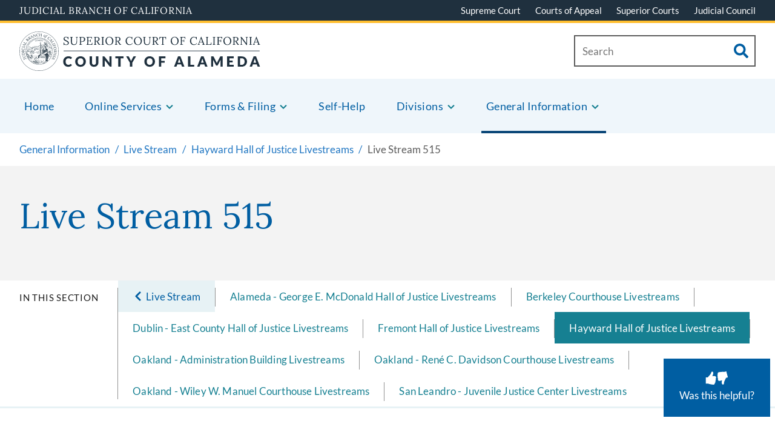

--- FILE ---
content_type: text/html; charset=UTF-8
request_url: https://www.alameda.courts.ca.gov/general-information/live-stream/hayward-hall-justice-livestreams/live-stream-515
body_size: 229456
content:

<!DOCTYPE html>
<html lang="en" dir="ltr" prefix="content: http://purl.org/rss/1.0/modules/content/  dc: http://purl.org/dc/terms/  foaf: http://xmlns.com/foaf/0.1/  og: http://ogp.me/ns#  rdfs: http://www.w3.org/2000/01/rdf-schema#  schema: http://schema.org/  sioc: http://rdfs.org/sioc/ns#  sioct: http://rdfs.org/sioc/types#  skos: http://www.w3.org/2004/02/skos/core#  xsd: http://www.w3.org/2001/XMLSchema# ">
  <head>
    <meta charset="utf-8" /><script type="text/javascript">(window.NREUM||(NREUM={})).init={privacy:{cookies_enabled:true},ajax:{deny_list:["bam.nr-data.net"]},feature_flags:["soft_nav"],distributed_tracing:{enabled:true}};(window.NREUM||(NREUM={})).loader_config={agentID:"1588612114",accountID:"3358326",trustKey:"66686",xpid:"VwUCWVVRDhABUVRSBQEEV1cC",licenseKey:"NRJS-a542b4829aae6ad33f0",applicationID:"1550203133",browserID:"1588612114"};;/*! For license information please see nr-loader-spa-1.308.0.min.js.LICENSE.txt */
(()=>{var e,t,r={384:(e,t,r)=>{"use strict";r.d(t,{NT:()=>a,US:()=>u,Zm:()=>o,bQ:()=>d,dV:()=>c,pV:()=>l});var n=r(6154),i=r(1863),s=r(1910);const a={beacon:"bam.nr-data.net",errorBeacon:"bam.nr-data.net"};function o(){return n.gm.NREUM||(n.gm.NREUM={}),void 0===n.gm.newrelic&&(n.gm.newrelic=n.gm.NREUM),n.gm.NREUM}function c(){let e=o();return e.o||(e.o={ST:n.gm.setTimeout,SI:n.gm.setImmediate||n.gm.setInterval,CT:n.gm.clearTimeout,XHR:n.gm.XMLHttpRequest,REQ:n.gm.Request,EV:n.gm.Event,PR:n.gm.Promise,MO:n.gm.MutationObserver,FETCH:n.gm.fetch,WS:n.gm.WebSocket},(0,s.i)(...Object.values(e.o))),e}function d(e,t){let r=o();r.initializedAgents??={},t.initializedAt={ms:(0,i.t)(),date:new Date},r.initializedAgents[e]=t}function u(e,t){o()[e]=t}function l(){return function(){let e=o();const t=e.info||{};e.info={beacon:a.beacon,errorBeacon:a.errorBeacon,...t}}(),function(){let e=o();const t=e.init||{};e.init={...t}}(),c(),function(){let e=o();const t=e.loader_config||{};e.loader_config={...t}}(),o()}},782:(e,t,r)=>{"use strict";r.d(t,{T:()=>n});const n=r(860).K7.pageViewTiming},860:(e,t,r)=>{"use strict";r.d(t,{$J:()=>u,K7:()=>c,P3:()=>d,XX:()=>i,Yy:()=>o,df:()=>s,qY:()=>n,v4:()=>a});const n="events",i="jserrors",s="browser/blobs",a="rum",o="browser/logs",c={ajax:"ajax",genericEvents:"generic_events",jserrors:i,logging:"logging",metrics:"metrics",pageAction:"page_action",pageViewEvent:"page_view_event",pageViewTiming:"page_view_timing",sessionReplay:"session_replay",sessionTrace:"session_trace",softNav:"soft_navigations",spa:"spa"},d={[c.pageViewEvent]:1,[c.pageViewTiming]:2,[c.metrics]:3,[c.jserrors]:4,[c.spa]:5,[c.ajax]:6,[c.sessionTrace]:7,[c.softNav]:8,[c.sessionReplay]:9,[c.logging]:10,[c.genericEvents]:11},u={[c.pageViewEvent]:a,[c.pageViewTiming]:n,[c.ajax]:n,[c.spa]:n,[c.softNav]:n,[c.metrics]:i,[c.jserrors]:i,[c.sessionTrace]:s,[c.sessionReplay]:s,[c.logging]:o,[c.genericEvents]:"ins"}},944:(e,t,r)=>{"use strict";r.d(t,{R:()=>i});var n=r(3241);function i(e,t){"function"==typeof console.debug&&(console.debug("New Relic Warning: https://github.com/newrelic/newrelic-browser-agent/blob/main/docs/warning-codes.md#".concat(e),t),(0,n.W)({agentIdentifier:null,drained:null,type:"data",name:"warn",feature:"warn",data:{code:e,secondary:t}}))}},993:(e,t,r)=>{"use strict";r.d(t,{A$:()=>s,ET:()=>a,TZ:()=>o,p_:()=>i});var n=r(860);const i={ERROR:"ERROR",WARN:"WARN",INFO:"INFO",DEBUG:"DEBUG",TRACE:"TRACE"},s={OFF:0,ERROR:1,WARN:2,INFO:3,DEBUG:4,TRACE:5},a="log",o=n.K7.logging},1541:(e,t,r)=>{"use strict";r.d(t,{U:()=>i,f:()=>n});const n={MFE:"MFE",BA:"BA"};function i(e,t){if(2!==t?.harvestEndpointVersion)return{};const r=t.agentRef.runtime.appMetadata.agents[0].entityGuid;return e?{"source.id":e.id,"source.name":e.name,"source.type":e.type,"parent.id":e.parent?.id||r,"parent.type":e.parent?.type||n.BA}:{"entity.guid":r,appId:t.agentRef.info.applicationID}}},1687:(e,t,r)=>{"use strict";r.d(t,{Ak:()=>d,Ze:()=>h,x3:()=>u});var n=r(3241),i=r(7836),s=r(3606),a=r(860),o=r(2646);const c={};function d(e,t){const r={staged:!1,priority:a.P3[t]||0};l(e),c[e].get(t)||c[e].set(t,r)}function u(e,t){e&&c[e]&&(c[e].get(t)&&c[e].delete(t),p(e,t,!1),c[e].size&&f(e))}function l(e){if(!e)throw new Error("agentIdentifier required");c[e]||(c[e]=new Map)}function h(e="",t="feature",r=!1){if(l(e),!e||!c[e].get(t)||r)return p(e,t);c[e].get(t).staged=!0,f(e)}function f(e){const t=Array.from(c[e]);t.every(([e,t])=>t.staged)&&(t.sort((e,t)=>e[1].priority-t[1].priority),t.forEach(([t])=>{c[e].delete(t),p(e,t)}))}function p(e,t,r=!0){const a=e?i.ee.get(e):i.ee,c=s.i.handlers;if(!a.aborted&&a.backlog&&c){if((0,n.W)({agentIdentifier:e,type:"lifecycle",name:"drain",feature:t}),r){const e=a.backlog[t],r=c[t];if(r){for(let t=0;e&&t<e.length;++t)g(e[t],r);Object.entries(r).forEach(([e,t])=>{Object.values(t||{}).forEach(t=>{t[0]?.on&&t[0]?.context()instanceof o.y&&t[0].on(e,t[1])})})}}a.isolatedBacklog||delete c[t],a.backlog[t]=null,a.emit("drain-"+t,[])}}function g(e,t){var r=e[1];Object.values(t[r]||{}).forEach(t=>{var r=e[0];if(t[0]===r){var n=t[1],i=e[3],s=e[2];n.apply(i,s)}})}},1738:(e,t,r)=>{"use strict";r.d(t,{U:()=>f,Y:()=>h});var n=r(3241),i=r(9908),s=r(1863),a=r(944),o=r(5701),c=r(3969),d=r(8362),u=r(860),l=r(4261);function h(e,t,r,s){const h=s||r;!h||h[e]&&h[e]!==d.d.prototype[e]||(h[e]=function(){(0,i.p)(c.xV,["API/"+e+"/called"],void 0,u.K7.metrics,r.ee),(0,n.W)({agentIdentifier:r.agentIdentifier,drained:!!o.B?.[r.agentIdentifier],type:"data",name:"api",feature:l.Pl+e,data:{}});try{return t.apply(this,arguments)}catch(e){(0,a.R)(23,e)}})}function f(e,t,r,n,a){const o=e.info;null===r?delete o.jsAttributes[t]:o.jsAttributes[t]=r,(a||null===r)&&(0,i.p)(l.Pl+n,[(0,s.t)(),t,r],void 0,"session",e.ee)}},1741:(e,t,r)=>{"use strict";r.d(t,{W:()=>s});var n=r(944),i=r(4261);class s{#e(e,...t){if(this[e]!==s.prototype[e])return this[e](...t);(0,n.R)(35,e)}addPageAction(e,t){return this.#e(i.hG,e,t)}register(e){return this.#e(i.eY,e)}recordCustomEvent(e,t){return this.#e(i.fF,e,t)}setPageViewName(e,t){return this.#e(i.Fw,e,t)}setCustomAttribute(e,t,r){return this.#e(i.cD,e,t,r)}noticeError(e,t){return this.#e(i.o5,e,t)}setUserId(e,t=!1){return this.#e(i.Dl,e,t)}setApplicationVersion(e){return this.#e(i.nb,e)}setErrorHandler(e){return this.#e(i.bt,e)}addRelease(e,t){return this.#e(i.k6,e,t)}log(e,t){return this.#e(i.$9,e,t)}start(){return this.#e(i.d3)}finished(e){return this.#e(i.BL,e)}recordReplay(){return this.#e(i.CH)}pauseReplay(){return this.#e(i.Tb)}addToTrace(e){return this.#e(i.U2,e)}setCurrentRouteName(e){return this.#e(i.PA,e)}interaction(e){return this.#e(i.dT,e)}wrapLogger(e,t,r){return this.#e(i.Wb,e,t,r)}measure(e,t){return this.#e(i.V1,e,t)}consent(e){return this.#e(i.Pv,e)}}},1863:(e,t,r)=>{"use strict";function n(){return Math.floor(performance.now())}r.d(t,{t:()=>n})},1910:(e,t,r)=>{"use strict";r.d(t,{i:()=>s});var n=r(944);const i=new Map;function s(...e){return e.every(e=>{if(i.has(e))return i.get(e);const t="function"==typeof e?e.toString():"",r=t.includes("[native code]"),s=t.includes("nrWrapper");return r||s||(0,n.R)(64,e?.name||t),i.set(e,r),r})}},2555:(e,t,r)=>{"use strict";r.d(t,{D:()=>o,f:()=>a});var n=r(384),i=r(8122);const s={beacon:n.NT.beacon,errorBeacon:n.NT.errorBeacon,licenseKey:void 0,applicationID:void 0,sa:void 0,queueTime:void 0,applicationTime:void 0,ttGuid:void 0,user:void 0,account:void 0,product:void 0,extra:void 0,jsAttributes:{},userAttributes:void 0,atts:void 0,transactionName:void 0,tNamePlain:void 0};function a(e){try{return!!e.licenseKey&&!!e.errorBeacon&&!!e.applicationID}catch(e){return!1}}const o=e=>(0,i.a)(e,s)},2614:(e,t,r)=>{"use strict";r.d(t,{BB:()=>a,H3:()=>n,g:()=>d,iL:()=>c,tS:()=>o,uh:()=>i,wk:()=>s});const n="NRBA",i="SESSION",s=144e5,a=18e5,o={STARTED:"session-started",PAUSE:"session-pause",RESET:"session-reset",RESUME:"session-resume",UPDATE:"session-update"},c={SAME_TAB:"same-tab",CROSS_TAB:"cross-tab"},d={OFF:0,FULL:1,ERROR:2}},2646:(e,t,r)=>{"use strict";r.d(t,{y:()=>n});class n{constructor(e){this.contextId=e}}},2843:(e,t,r)=>{"use strict";r.d(t,{G:()=>s,u:()=>i});var n=r(3878);function i(e,t=!1,r,i){(0,n.DD)("visibilitychange",function(){if(t)return void("hidden"===document.visibilityState&&e());e(document.visibilityState)},r,i)}function s(e,t,r){(0,n.sp)("pagehide",e,t,r)}},3241:(e,t,r)=>{"use strict";r.d(t,{W:()=>s});var n=r(6154);const i="newrelic";function s(e={}){try{n.gm.dispatchEvent(new CustomEvent(i,{detail:e}))}catch(e){}}},3304:(e,t,r)=>{"use strict";r.d(t,{A:()=>s});var n=r(7836);const i=()=>{const e=new WeakSet;return(t,r)=>{if("object"==typeof r&&null!==r){if(e.has(r))return;e.add(r)}return r}};function s(e){try{return JSON.stringify(e,i())??""}catch(e){try{n.ee.emit("internal-error",[e])}catch(e){}return""}}},3333:(e,t,r)=>{"use strict";r.d(t,{$v:()=>u,TZ:()=>n,Xh:()=>c,Zp:()=>i,kd:()=>d,mq:()=>o,nf:()=>a,qN:()=>s});const n=r(860).K7.genericEvents,i=["auxclick","click","copy","keydown","paste","scrollend"],s=["focus","blur"],a=4,o=1e3,c=2e3,d=["PageAction","UserAction","BrowserPerformance"],u={RESOURCES:"experimental.resources",REGISTER:"register"}},3434:(e,t,r)=>{"use strict";r.d(t,{Jt:()=>s,YM:()=>d});var n=r(7836),i=r(5607);const s="nr@original:".concat(i.W),a=50;var o=Object.prototype.hasOwnProperty,c=!1;function d(e,t){return e||(e=n.ee),r.inPlace=function(e,t,n,i,s){n||(n="");const a="-"===n.charAt(0);for(let o=0;o<t.length;o++){const c=t[o],d=e[c];l(d)||(e[c]=r(d,a?c+n:n,i,c,s))}},r.flag=s,r;function r(t,r,n,c,d){return l(t)?t:(r||(r=""),nrWrapper[s]=t,function(e,t,r){if(Object.defineProperty&&Object.keys)try{return Object.keys(e).forEach(function(r){Object.defineProperty(t,r,{get:function(){return e[r]},set:function(t){return e[r]=t,t}})}),t}catch(e){u([e],r)}for(var n in e)o.call(e,n)&&(t[n]=e[n])}(t,nrWrapper,e),nrWrapper);function nrWrapper(){var s,o,l,h;let f;try{o=this,s=[...arguments],l="function"==typeof n?n(s,o):n||{}}catch(t){u([t,"",[s,o,c],l],e)}i(r+"start",[s,o,c],l,d);const p=performance.now();let g;try{return h=t.apply(o,s),g=performance.now(),h}catch(e){throw g=performance.now(),i(r+"err",[s,o,e],l,d),f=e,f}finally{const e=g-p,t={start:p,end:g,duration:e,isLongTask:e>=a,methodName:c,thrownError:f};t.isLongTask&&i("long-task",[t,o],l,d),i(r+"end",[s,o,h],l,d)}}}function i(r,n,i,s){if(!c||t){var a=c;c=!0;try{e.emit(r,n,i,t,s)}catch(t){u([t,r,n,i],e)}c=a}}}function u(e,t){t||(t=n.ee);try{t.emit("internal-error",e)}catch(e){}}function l(e){return!(e&&"function"==typeof e&&e.apply&&!e[s])}},3606:(e,t,r)=>{"use strict";r.d(t,{i:()=>s});var n=r(9908);s.on=a;var i=s.handlers={};function s(e,t,r,s){a(s||n.d,i,e,t,r)}function a(e,t,r,i,s){s||(s="feature"),e||(e=n.d);var a=t[s]=t[s]||{};(a[r]=a[r]||[]).push([e,i])}},3738:(e,t,r)=>{"use strict";r.d(t,{He:()=>i,Kp:()=>o,Lc:()=>d,Rz:()=>u,TZ:()=>n,bD:()=>s,d3:()=>a,jx:()=>l,sl:()=>h,uP:()=>c});const n=r(860).K7.sessionTrace,i="bstResource",s="resource",a="-start",o="-end",c="fn"+a,d="fn"+o,u="pushState",l=1e3,h=3e4},3785:(e,t,r)=>{"use strict";r.d(t,{R:()=>c,b:()=>d});var n=r(9908),i=r(1863),s=r(860),a=r(3969),o=r(993);function c(e,t,r={},c=o.p_.INFO,d=!0,u,l=(0,i.t)()){(0,n.p)(a.xV,["API/logging/".concat(c.toLowerCase(),"/called")],void 0,s.K7.metrics,e),(0,n.p)(o.ET,[l,t,r,c,d,u],void 0,s.K7.logging,e)}function d(e){return"string"==typeof e&&Object.values(o.p_).some(t=>t===e.toUpperCase().trim())}},3878:(e,t,r)=>{"use strict";function n(e,t){return{capture:e,passive:!1,signal:t}}function i(e,t,r=!1,i){window.addEventListener(e,t,n(r,i))}function s(e,t,r=!1,i){document.addEventListener(e,t,n(r,i))}r.d(t,{DD:()=>s,jT:()=>n,sp:()=>i})},3962:(e,t,r)=>{"use strict";r.d(t,{AM:()=>a,O2:()=>l,OV:()=>s,Qu:()=>h,TZ:()=>c,ih:()=>f,pP:()=>o,t1:()=>u,tC:()=>i,wD:()=>d});var n=r(860);const i=["click","keydown","submit"],s="popstate",a="api",o="initialPageLoad",c=n.K7.softNav,d=5e3,u=500,l={INITIAL_PAGE_LOAD:"",ROUTE_CHANGE:1,UNSPECIFIED:2},h={INTERACTION:1,AJAX:2,CUSTOM_END:3,CUSTOM_TRACER:4},f={IP:"in progress",PF:"pending finish",FIN:"finished",CAN:"cancelled"}},3969:(e,t,r)=>{"use strict";r.d(t,{TZ:()=>n,XG:()=>o,rs:()=>i,xV:()=>a,z_:()=>s});const n=r(860).K7.metrics,i="sm",s="cm",a="storeSupportabilityMetrics",o="storeEventMetrics"},4234:(e,t,r)=>{"use strict";r.d(t,{W:()=>s});var n=r(7836),i=r(1687);class s{constructor(e,t){this.agentIdentifier=e,this.ee=n.ee.get(e),this.featureName=t,this.blocked=!1}deregisterDrain(){(0,i.x3)(this.agentIdentifier,this.featureName)}}},4261:(e,t,r)=>{"use strict";r.d(t,{$9:()=>u,BL:()=>c,CH:()=>p,Dl:()=>R,Fw:()=>w,PA:()=>v,Pl:()=>n,Pv:()=>A,Tb:()=>h,U2:()=>a,V1:()=>E,Wb:()=>T,bt:()=>y,cD:()=>b,d3:()=>x,dT:()=>d,eY:()=>g,fF:()=>f,hG:()=>s,hw:()=>i,k6:()=>o,nb:()=>m,o5:()=>l});const n="api-",i=n+"ixn-",s="addPageAction",a="addToTrace",o="addRelease",c="finished",d="interaction",u="log",l="noticeError",h="pauseReplay",f="recordCustomEvent",p="recordReplay",g="register",m="setApplicationVersion",v="setCurrentRouteName",b="setCustomAttribute",y="setErrorHandler",w="setPageViewName",R="setUserId",x="start",T="wrapLogger",E="measure",A="consent"},5205:(e,t,r)=>{"use strict";r.d(t,{j:()=>S});var n=r(384),i=r(1741);var s=r(2555),a=r(3333);const o=e=>{if(!e||"string"!=typeof e)return!1;try{document.createDocumentFragment().querySelector(e)}catch{return!1}return!0};var c=r(2614),d=r(944),u=r(8122);const l="[data-nr-mask]",h=e=>(0,u.a)(e,(()=>{const e={feature_flags:[],experimental:{allow_registered_children:!1,resources:!1},mask_selector:"*",block_selector:"[data-nr-block]",mask_input_options:{color:!1,date:!1,"datetime-local":!1,email:!1,month:!1,number:!1,range:!1,search:!1,tel:!1,text:!1,time:!1,url:!1,week:!1,textarea:!1,select:!1,password:!0}};return{ajax:{deny_list:void 0,block_internal:!0,enabled:!0,autoStart:!0},api:{get allow_registered_children(){return e.feature_flags.includes(a.$v.REGISTER)||e.experimental.allow_registered_children},set allow_registered_children(t){e.experimental.allow_registered_children=t},duplicate_registered_data:!1},browser_consent_mode:{enabled:!1},distributed_tracing:{enabled:void 0,exclude_newrelic_header:void 0,cors_use_newrelic_header:void 0,cors_use_tracecontext_headers:void 0,allowed_origins:void 0},get feature_flags(){return e.feature_flags},set feature_flags(t){e.feature_flags=t},generic_events:{enabled:!0,autoStart:!0},harvest:{interval:30},jserrors:{enabled:!0,autoStart:!0},logging:{enabled:!0,autoStart:!0},metrics:{enabled:!0,autoStart:!0},obfuscate:void 0,page_action:{enabled:!0},page_view_event:{enabled:!0,autoStart:!0},page_view_timing:{enabled:!0,autoStart:!0},performance:{capture_marks:!1,capture_measures:!1,capture_detail:!0,resources:{get enabled(){return e.feature_flags.includes(a.$v.RESOURCES)||e.experimental.resources},set enabled(t){e.experimental.resources=t},asset_types:[],first_party_domains:[],ignore_newrelic:!0}},privacy:{cookies_enabled:!0},proxy:{assets:void 0,beacon:void 0},session:{expiresMs:c.wk,inactiveMs:c.BB},session_replay:{autoStart:!0,enabled:!1,preload:!1,sampling_rate:10,error_sampling_rate:100,collect_fonts:!1,inline_images:!1,fix_stylesheets:!0,mask_all_inputs:!0,get mask_text_selector(){return e.mask_selector},set mask_text_selector(t){o(t)?e.mask_selector="".concat(t,",").concat(l):""===t||null===t?e.mask_selector=l:(0,d.R)(5,t)},get block_class(){return"nr-block"},get ignore_class(){return"nr-ignore"},get mask_text_class(){return"nr-mask"},get block_selector(){return e.block_selector},set block_selector(t){o(t)?e.block_selector+=",".concat(t):""!==t&&(0,d.R)(6,t)},get mask_input_options(){return e.mask_input_options},set mask_input_options(t){t&&"object"==typeof t?e.mask_input_options={...t,password:!0}:(0,d.R)(7,t)}},session_trace:{enabled:!0,autoStart:!0},soft_navigations:{enabled:!0,autoStart:!0},spa:{enabled:!0,autoStart:!0},ssl:void 0,user_actions:{enabled:!0,elementAttributes:["id","className","tagName","type"]}}})());var f=r(6154),p=r(9324);let g=0;const m={buildEnv:p.F3,distMethod:p.Xs,version:p.xv,originTime:f.WN},v={consented:!1},b={appMetadata:{},get consented(){return this.session?.state?.consent||v.consented},set consented(e){v.consented=e},customTransaction:void 0,denyList:void 0,disabled:!1,harvester:void 0,isolatedBacklog:!1,isRecording:!1,loaderType:void 0,maxBytes:3e4,obfuscator:void 0,onerror:void 0,ptid:void 0,releaseIds:{},session:void 0,timeKeeper:void 0,registeredEntities:[],jsAttributesMetadata:{bytes:0},get harvestCount(){return++g}},y=e=>{const t=(0,u.a)(e,b),r=Object.keys(m).reduce((e,t)=>(e[t]={value:m[t],writable:!1,configurable:!0,enumerable:!0},e),{});return Object.defineProperties(t,r)};var w=r(5701);const R=e=>{const t=e.startsWith("http");e+="/",r.p=t?e:"https://"+e};var x=r(7836),T=r(3241);const E={accountID:void 0,trustKey:void 0,agentID:void 0,licenseKey:void 0,applicationID:void 0,xpid:void 0},A=e=>(0,u.a)(e,E),_=new Set;function S(e,t={},r,a){let{init:o,info:c,loader_config:d,runtime:u={},exposed:l=!0}=t;if(!c){const e=(0,n.pV)();o=e.init,c=e.info,d=e.loader_config}e.init=h(o||{}),e.loader_config=A(d||{}),c.jsAttributes??={},f.bv&&(c.jsAttributes.isWorker=!0),e.info=(0,s.D)(c);const p=e.init,g=[c.beacon,c.errorBeacon];_.has(e.agentIdentifier)||(p.proxy.assets&&(R(p.proxy.assets),g.push(p.proxy.assets)),p.proxy.beacon&&g.push(p.proxy.beacon),e.beacons=[...g],function(e){const t=(0,n.pV)();Object.getOwnPropertyNames(i.W.prototype).forEach(r=>{const n=i.W.prototype[r];if("function"!=typeof n||"constructor"===n)return;let s=t[r];e[r]&&!1!==e.exposed&&"micro-agent"!==e.runtime?.loaderType&&(t[r]=(...t)=>{const n=e[r](...t);return s?s(...t):n})})}(e),(0,n.US)("activatedFeatures",w.B)),u.denyList=[...p.ajax.deny_list||[],...p.ajax.block_internal?g:[]],u.ptid=e.agentIdentifier,u.loaderType=r,e.runtime=y(u),_.has(e.agentIdentifier)||(e.ee=x.ee.get(e.agentIdentifier),e.exposed=l,(0,T.W)({agentIdentifier:e.agentIdentifier,drained:!!w.B?.[e.agentIdentifier],type:"lifecycle",name:"initialize",feature:void 0,data:e.config})),_.add(e.agentIdentifier)}},5270:(e,t,r)=>{"use strict";r.d(t,{Aw:()=>a,SR:()=>s,rF:()=>o});var n=r(384),i=r(7767);function s(e){return!!(0,n.dV)().o.MO&&(0,i.V)(e)&&!0===e?.session_trace.enabled}function a(e){return!0===e?.session_replay.preload&&s(e)}function o(e,t){try{if("string"==typeof t?.type){if("password"===t.type.toLowerCase())return"*".repeat(e?.length||0);if(void 0!==t?.dataset?.nrUnmask||t?.classList?.contains("nr-unmask"))return e}}catch(e){}return"string"==typeof e?e.replace(/[\S]/g,"*"):"*".repeat(e?.length||0)}},5289:(e,t,r)=>{"use strict";r.d(t,{GG:()=>a,Qr:()=>c,sB:()=>o});var n=r(3878),i=r(6389);function s(){return"undefined"==typeof document||"complete"===document.readyState}function a(e,t){if(s())return e();const r=(0,i.J)(e),a=setInterval(()=>{s()&&(clearInterval(a),r())},500);(0,n.sp)("load",r,t)}function o(e){if(s())return e();(0,n.DD)("DOMContentLoaded",e)}function c(e){if(s())return e();(0,n.sp)("popstate",e)}},5607:(e,t,r)=>{"use strict";r.d(t,{W:()=>n});const n=(0,r(9566).bz)()},5701:(e,t,r)=>{"use strict";r.d(t,{B:()=>s,t:()=>a});var n=r(3241);const i=new Set,s={};function a(e,t){const r=t.agentIdentifier;s[r]??={},e&&"object"==typeof e&&(i.has(r)||(t.ee.emit("rumresp",[e]),s[r]=e,i.add(r),(0,n.W)({agentIdentifier:r,loaded:!0,drained:!0,type:"lifecycle",name:"load",feature:void 0,data:e})))}},6154:(e,t,r)=>{"use strict";r.d(t,{OF:()=>d,RI:()=>i,WN:()=>h,bv:()=>s,eN:()=>f,gm:()=>a,lR:()=>l,m:()=>c,mw:()=>o,sb:()=>u});var n=r(1863);const i="undefined"!=typeof window&&!!window.document,s="undefined"!=typeof WorkerGlobalScope&&("undefined"!=typeof self&&self instanceof WorkerGlobalScope&&self.navigator instanceof WorkerNavigator||"undefined"!=typeof globalThis&&globalThis instanceof WorkerGlobalScope&&globalThis.navigator instanceof WorkerNavigator),a=i?window:"undefined"!=typeof WorkerGlobalScope&&("undefined"!=typeof self&&self instanceof WorkerGlobalScope&&self||"undefined"!=typeof globalThis&&globalThis instanceof WorkerGlobalScope&&globalThis),o=Boolean("hidden"===a?.document?.visibilityState),c=""+a?.location,d=/iPad|iPhone|iPod/.test(a.navigator?.userAgent),u=d&&"undefined"==typeof SharedWorker,l=(()=>{const e=a.navigator?.userAgent?.match(/Firefox[/\s](\d+\.\d+)/);return Array.isArray(e)&&e.length>=2?+e[1]:0})(),h=Date.now()-(0,n.t)(),f=()=>"undefined"!=typeof PerformanceNavigationTiming&&a?.performance?.getEntriesByType("navigation")?.[0]?.responseStart},6344:(e,t,r)=>{"use strict";r.d(t,{BB:()=>u,Qb:()=>l,TZ:()=>i,Ug:()=>a,Vh:()=>s,_s:()=>o,bc:()=>d,yP:()=>c});var n=r(2614);const i=r(860).K7.sessionReplay,s="errorDuringReplay",a=.12,o={DomContentLoaded:0,Load:1,FullSnapshot:2,IncrementalSnapshot:3,Meta:4,Custom:5},c={[n.g.ERROR]:15e3,[n.g.FULL]:3e5,[n.g.OFF]:0},d={RESET:{message:"Session was reset",sm:"Reset"},IMPORT:{message:"Recorder failed to import",sm:"Import"},TOO_MANY:{message:"429: Too Many Requests",sm:"Too-Many"},TOO_BIG:{message:"Payload was too large",sm:"Too-Big"},CROSS_TAB:{message:"Session Entity was set to OFF on another tab",sm:"Cross-Tab"},ENTITLEMENTS:{message:"Session Replay is not allowed and will not be started",sm:"Entitlement"}},u=5e3,l={API:"api",RESUME:"resume",SWITCH_TO_FULL:"switchToFull",INITIALIZE:"initialize",PRELOAD:"preload"}},6389:(e,t,r)=>{"use strict";function n(e,t=500,r={}){const n=r?.leading||!1;let i;return(...r)=>{n&&void 0===i&&(e.apply(this,r),i=setTimeout(()=>{i=clearTimeout(i)},t)),n||(clearTimeout(i),i=setTimeout(()=>{e.apply(this,r)},t))}}function i(e){let t=!1;return(...r)=>{t||(t=!0,e.apply(this,r))}}r.d(t,{J:()=>i,s:()=>n})},6630:(e,t,r)=>{"use strict";r.d(t,{T:()=>n});const n=r(860).K7.pageViewEvent},6774:(e,t,r)=>{"use strict";r.d(t,{T:()=>n});const n=r(860).K7.jserrors},7295:(e,t,r)=>{"use strict";r.d(t,{Xv:()=>a,gX:()=>i,iW:()=>s});var n=[];function i(e){if(!e||s(e))return!1;if(0===n.length)return!0;if("*"===n[0].hostname)return!1;for(var t=0;t<n.length;t++){var r=n[t];if(r.hostname.test(e.hostname)&&r.pathname.test(e.pathname))return!1}return!0}function s(e){return void 0===e.hostname}function a(e){if(n=[],e&&e.length)for(var t=0;t<e.length;t++){let r=e[t];if(!r)continue;if("*"===r)return void(n=[{hostname:"*"}]);0===r.indexOf("http://")?r=r.substring(7):0===r.indexOf("https://")&&(r=r.substring(8));const i=r.indexOf("/");let s,a;i>0?(s=r.substring(0,i),a=r.substring(i)):(s=r,a="*");let[c]=s.split(":");n.push({hostname:o(c),pathname:o(a,!0)})}}function o(e,t=!1){const r=e.replace(/[.+?^${}()|[\]\\]/g,e=>"\\"+e).replace(/\*/g,".*?");return new RegExp((t?"^":"")+r+"$")}},7485:(e,t,r)=>{"use strict";r.d(t,{D:()=>i});var n=r(6154);function i(e){if(0===(e||"").indexOf("data:"))return{protocol:"data"};try{const t=new URL(e,location.href),r={port:t.port,hostname:t.hostname,pathname:t.pathname,search:t.search,protocol:t.protocol.slice(0,t.protocol.indexOf(":")),sameOrigin:t.protocol===n.gm?.location?.protocol&&t.host===n.gm?.location?.host};return r.port&&""!==r.port||("http:"===t.protocol&&(r.port="80"),"https:"===t.protocol&&(r.port="443")),r.pathname&&""!==r.pathname?r.pathname.startsWith("/")||(r.pathname="/".concat(r.pathname)):r.pathname="/",r}catch(e){return{}}}},7699:(e,t,r)=>{"use strict";r.d(t,{It:()=>s,KC:()=>o,No:()=>i,qh:()=>a});var n=r(860);const i=16e3,s=1e6,a="SESSION_ERROR",o={[n.K7.logging]:!0,[n.K7.genericEvents]:!1,[n.K7.jserrors]:!1,[n.K7.ajax]:!1}},7767:(e,t,r)=>{"use strict";r.d(t,{V:()=>i});var n=r(6154);const i=e=>n.RI&&!0===e?.privacy.cookies_enabled},7836:(e,t,r)=>{"use strict";r.d(t,{P:()=>o,ee:()=>c});var n=r(384),i=r(8990),s=r(2646),a=r(5607);const o="nr@context:".concat(a.W),c=function e(t,r){var n={},a={},u={},l=!1;try{l=16===r.length&&d.initializedAgents?.[r]?.runtime.isolatedBacklog}catch(e){}var h={on:p,addEventListener:p,removeEventListener:function(e,t){var r=n[e];if(!r)return;for(var i=0;i<r.length;i++)r[i]===t&&r.splice(i,1)},emit:function(e,r,n,i,s){!1!==s&&(s=!0);if(c.aborted&&!i)return;t&&s&&t.emit(e,r,n);var o=f(n);g(e).forEach(e=>{e.apply(o,r)});var d=v()[a[e]];d&&d.push([h,e,r,o]);return o},get:m,listeners:g,context:f,buffer:function(e,t){const r=v();if(t=t||"feature",h.aborted)return;Object.entries(e||{}).forEach(([e,n])=>{a[n]=t,t in r||(r[t]=[])})},abort:function(){h._aborted=!0,Object.keys(h.backlog).forEach(e=>{delete h.backlog[e]})},isBuffering:function(e){return!!v()[a[e]]},debugId:r,backlog:l?{}:t&&"object"==typeof t.backlog?t.backlog:{},isolatedBacklog:l};return Object.defineProperty(h,"aborted",{get:()=>{let e=h._aborted||!1;return e||(t&&(e=t.aborted),e)}}),h;function f(e){return e&&e instanceof s.y?e:e?(0,i.I)(e,o,()=>new s.y(o)):new s.y(o)}function p(e,t){n[e]=g(e).concat(t)}function g(e){return n[e]||[]}function m(t){return u[t]=u[t]||e(h,t)}function v(){return h.backlog}}(void 0,"globalEE"),d=(0,n.Zm)();d.ee||(d.ee=c)},8122:(e,t,r)=>{"use strict";r.d(t,{a:()=>i});var n=r(944);function i(e,t){try{if(!e||"object"!=typeof e)return(0,n.R)(3);if(!t||"object"!=typeof t)return(0,n.R)(4);const r=Object.create(Object.getPrototypeOf(t),Object.getOwnPropertyDescriptors(t)),s=0===Object.keys(r).length?e:r;for(let a in s)if(void 0!==e[a])try{if(null===e[a]){r[a]=null;continue}Array.isArray(e[a])&&Array.isArray(t[a])?r[a]=Array.from(new Set([...e[a],...t[a]])):"object"==typeof e[a]&&"object"==typeof t[a]?r[a]=i(e[a],t[a]):r[a]=e[a]}catch(e){r[a]||(0,n.R)(1,e)}return r}catch(e){(0,n.R)(2,e)}}},8139:(e,t,r)=>{"use strict";r.d(t,{u:()=>h});var n=r(7836),i=r(3434),s=r(8990),a=r(6154);const o={},c=a.gm.XMLHttpRequest,d="addEventListener",u="removeEventListener",l="nr@wrapped:".concat(n.P);function h(e){var t=function(e){return(e||n.ee).get("events")}(e);if(o[t.debugId]++)return t;o[t.debugId]=1;var r=(0,i.YM)(t,!0);function h(e){r.inPlace(e,[d,u],"-",p)}function p(e,t){return e[1]}return"getPrototypeOf"in Object&&(a.RI&&f(document,h),c&&f(c.prototype,h),f(a.gm,h)),t.on(d+"-start",function(e,t){var n=e[1];if(null!==n&&("function"==typeof n||"object"==typeof n)&&"newrelic"!==e[0]){var i=(0,s.I)(n,l,function(){var e={object:function(){if("function"!=typeof n.handleEvent)return;return n.handleEvent.apply(n,arguments)},function:n}[typeof n];return e?r(e,"fn-",null,e.name||"anonymous"):n});this.wrapped=e[1]=i}}),t.on(u+"-start",function(e){e[1]=this.wrapped||e[1]}),t}function f(e,t,...r){let n=e;for(;"object"==typeof n&&!Object.prototype.hasOwnProperty.call(n,d);)n=Object.getPrototypeOf(n);n&&t(n,...r)}},8362:(e,t,r)=>{"use strict";r.d(t,{d:()=>s});var n=r(9566),i=r(1741);class s extends i.W{agentIdentifier=(0,n.LA)(16)}},8374:(e,t,r)=>{r.nc=(()=>{try{return document?.currentScript?.nonce}catch(e){}return""})()},8990:(e,t,r)=>{"use strict";r.d(t,{I:()=>i});var n=Object.prototype.hasOwnProperty;function i(e,t,r){if(n.call(e,t))return e[t];var i=r();if(Object.defineProperty&&Object.keys)try{return Object.defineProperty(e,t,{value:i,writable:!0,enumerable:!1}),i}catch(e){}return e[t]=i,i}},9119:(e,t,r)=>{"use strict";r.d(t,{L:()=>s});var n=/([^?#]*)[^#]*(#[^?]*|$).*/,i=/([^?#]*)().*/;function s(e,t){return e?e.replace(t?n:i,"$1$2"):e}},9300:(e,t,r)=>{"use strict";r.d(t,{T:()=>n});const n=r(860).K7.ajax},9324:(e,t,r)=>{"use strict";r.d(t,{AJ:()=>a,F3:()=>i,Xs:()=>s,Yq:()=>o,xv:()=>n});const n="1.308.0",i="PROD",s="CDN",a="@newrelic/rrweb",o="1.0.1"},9566:(e,t,r)=>{"use strict";r.d(t,{LA:()=>o,ZF:()=>c,bz:()=>a,el:()=>d});var n=r(6154);const i="xxxxxxxx-xxxx-4xxx-yxxx-xxxxxxxxxxxx";function s(e,t){return e?15&e[t]:16*Math.random()|0}function a(){const e=n.gm?.crypto||n.gm?.msCrypto;let t,r=0;return e&&e.getRandomValues&&(t=e.getRandomValues(new Uint8Array(30))),i.split("").map(e=>"x"===e?s(t,r++).toString(16):"y"===e?(3&s()|8).toString(16):e).join("")}function o(e){const t=n.gm?.crypto||n.gm?.msCrypto;let r,i=0;t&&t.getRandomValues&&(r=t.getRandomValues(new Uint8Array(e)));const a=[];for(var o=0;o<e;o++)a.push(s(r,i++).toString(16));return a.join("")}function c(){return o(16)}function d(){return o(32)}},9908:(e,t,r)=>{"use strict";r.d(t,{d:()=>n,p:()=>i});var n=r(7836).ee.get("handle");function i(e,t,r,i,s){s?(s.buffer([e],i),s.emit(e,t,r)):(n.buffer([e],i),n.emit(e,t,r))}}},n={};function i(e){var t=n[e];if(void 0!==t)return t.exports;var s=n[e]={exports:{}};return r[e](s,s.exports,i),s.exports}i.m=r,i.d=(e,t)=>{for(var r in t)i.o(t,r)&&!i.o(e,r)&&Object.defineProperty(e,r,{enumerable:!0,get:t[r]})},i.f={},i.e=e=>Promise.all(Object.keys(i.f).reduce((t,r)=>(i.f[r](e,t),t),[])),i.u=e=>({212:"nr-spa-compressor",249:"nr-spa-recorder",478:"nr-spa"}[e]+"-1.308.0.min.js"),i.o=(e,t)=>Object.prototype.hasOwnProperty.call(e,t),e={},t="NRBA-1.308.0.PROD:",i.l=(r,n,s,a)=>{if(e[r])e[r].push(n);else{var o,c;if(void 0!==s)for(var d=document.getElementsByTagName("script"),u=0;u<d.length;u++){var l=d[u];if(l.getAttribute("src")==r||l.getAttribute("data-webpack")==t+s){o=l;break}}if(!o){c=!0;var h={478:"sha512-RSfSVnmHk59T/uIPbdSE0LPeqcEdF4/+XhfJdBuccH5rYMOEZDhFdtnh6X6nJk7hGpzHd9Ujhsy7lZEz/ORYCQ==",249:"sha512-ehJXhmntm85NSqW4MkhfQqmeKFulra3klDyY0OPDUE+sQ3GokHlPh1pmAzuNy//3j4ac6lzIbmXLvGQBMYmrkg==",212:"sha512-B9h4CR46ndKRgMBcK+j67uSR2RCnJfGefU+A7FrgR/k42ovXy5x/MAVFiSvFxuVeEk/pNLgvYGMp1cBSK/G6Fg=="};(o=document.createElement("script")).charset="utf-8",i.nc&&o.setAttribute("nonce",i.nc),o.setAttribute("data-webpack",t+s),o.src=r,0!==o.src.indexOf(window.location.origin+"/")&&(o.crossOrigin="anonymous"),h[a]&&(o.integrity=h[a])}e[r]=[n];var f=(t,n)=>{o.onerror=o.onload=null,clearTimeout(p);var i=e[r];if(delete e[r],o.parentNode&&o.parentNode.removeChild(o),i&&i.forEach(e=>e(n)),t)return t(n)},p=setTimeout(f.bind(null,void 0,{type:"timeout",target:o}),12e4);o.onerror=f.bind(null,o.onerror),o.onload=f.bind(null,o.onload),c&&document.head.appendChild(o)}},i.r=e=>{"undefined"!=typeof Symbol&&Symbol.toStringTag&&Object.defineProperty(e,Symbol.toStringTag,{value:"Module"}),Object.defineProperty(e,"__esModule",{value:!0})},i.p="https://js-agent.newrelic.com/",(()=>{var e={38:0,788:0};i.f.j=(t,r)=>{var n=i.o(e,t)?e[t]:void 0;if(0!==n)if(n)r.push(n[2]);else{var s=new Promise((r,i)=>n=e[t]=[r,i]);r.push(n[2]=s);var a=i.p+i.u(t),o=new Error;i.l(a,r=>{if(i.o(e,t)&&(0!==(n=e[t])&&(e[t]=void 0),n)){var s=r&&("load"===r.type?"missing":r.type),a=r&&r.target&&r.target.src;o.message="Loading chunk "+t+" failed: ("+s+": "+a+")",o.name="ChunkLoadError",o.type=s,o.request=a,n[1](o)}},"chunk-"+t,t)}};var t=(t,r)=>{var n,s,[a,o,c]=r,d=0;if(a.some(t=>0!==e[t])){for(n in o)i.o(o,n)&&(i.m[n]=o[n]);if(c)c(i)}for(t&&t(r);d<a.length;d++)s=a[d],i.o(e,s)&&e[s]&&e[s][0](),e[s]=0},r=self["webpackChunk:NRBA-1.308.0.PROD"]=self["webpackChunk:NRBA-1.308.0.PROD"]||[];r.forEach(t.bind(null,0)),r.push=t.bind(null,r.push.bind(r))})(),(()=>{"use strict";i(8374);var e=i(8362),t=i(860);const r=Object.values(t.K7);var n=i(5205);var s=i(9908),a=i(1863),o=i(4261),c=i(1738);var d=i(1687),u=i(4234),l=i(5289),h=i(6154),f=i(944),p=i(5270),g=i(7767),m=i(6389),v=i(7699);class b extends u.W{constructor(e,t){super(e.agentIdentifier,t),this.agentRef=e,this.abortHandler=void 0,this.featAggregate=void 0,this.loadedSuccessfully=void 0,this.onAggregateImported=new Promise(e=>{this.loadedSuccessfully=e}),this.deferred=Promise.resolve(),!1===e.init[this.featureName].autoStart?this.deferred=new Promise((t,r)=>{this.ee.on("manual-start-all",(0,m.J)(()=>{(0,d.Ak)(e.agentIdentifier,this.featureName),t()}))}):(0,d.Ak)(e.agentIdentifier,t)}importAggregator(e,t,r={}){if(this.featAggregate)return;const n=async()=>{let n;await this.deferred;try{if((0,g.V)(e.init)){const{setupAgentSession:t}=await i.e(478).then(i.bind(i,8766));n=t(e)}}catch(e){(0,f.R)(20,e),this.ee.emit("internal-error",[e]),(0,s.p)(v.qh,[e],void 0,this.featureName,this.ee)}try{if(!this.#t(this.featureName,n,e.init))return(0,d.Ze)(this.agentIdentifier,this.featureName),void this.loadedSuccessfully(!1);const{Aggregate:i}=await t();this.featAggregate=new i(e,r),e.runtime.harvester.initializedAggregates.push(this.featAggregate),this.loadedSuccessfully(!0)}catch(e){(0,f.R)(34,e),this.abortHandler?.(),(0,d.Ze)(this.agentIdentifier,this.featureName,!0),this.loadedSuccessfully(!1),this.ee&&this.ee.abort()}};h.RI?(0,l.GG)(()=>n(),!0):n()}#t(e,r,n){if(this.blocked)return!1;switch(e){case t.K7.sessionReplay:return(0,p.SR)(n)&&!!r;case t.K7.sessionTrace:return!!r;default:return!0}}}var y=i(6630),w=i(2614),R=i(3241);class x extends b{static featureName=y.T;constructor(e){var t;super(e,y.T),this.setupInspectionEvents(e.agentIdentifier),t=e,(0,c.Y)(o.Fw,function(e,r){"string"==typeof e&&("/"!==e.charAt(0)&&(e="/"+e),t.runtime.customTransaction=(r||"http://custom.transaction")+e,(0,s.p)(o.Pl+o.Fw,[(0,a.t)()],void 0,void 0,t.ee))},t),this.importAggregator(e,()=>i.e(478).then(i.bind(i,2467)))}setupInspectionEvents(e){const t=(t,r)=>{t&&(0,R.W)({agentIdentifier:e,timeStamp:t.timeStamp,loaded:"complete"===t.target.readyState,type:"window",name:r,data:t.target.location+""})};(0,l.sB)(e=>{t(e,"DOMContentLoaded")}),(0,l.GG)(e=>{t(e,"load")}),(0,l.Qr)(e=>{t(e,"navigate")}),this.ee.on(w.tS.UPDATE,(t,r)=>{(0,R.W)({agentIdentifier:e,type:"lifecycle",name:"session",data:r})})}}var T=i(384);class E extends e.d{constructor(e){var t;(super(),h.gm)?(this.features={},(0,T.bQ)(this.agentIdentifier,this),this.desiredFeatures=new Set(e.features||[]),this.desiredFeatures.add(x),(0,n.j)(this,e,e.loaderType||"agent"),t=this,(0,c.Y)(o.cD,function(e,r,n=!1){if("string"==typeof e){if(["string","number","boolean"].includes(typeof r)||null===r)return(0,c.U)(t,e,r,o.cD,n);(0,f.R)(40,typeof r)}else(0,f.R)(39,typeof e)},t),function(e){(0,c.Y)(o.Dl,function(t,r=!1){if("string"!=typeof t&&null!==t)return void(0,f.R)(41,typeof t);const n=e.info.jsAttributes["enduser.id"];r&&null!=n&&n!==t?(0,s.p)(o.Pl+"setUserIdAndResetSession",[t],void 0,"session",e.ee):(0,c.U)(e,"enduser.id",t,o.Dl,!0)},e)}(this),function(e){(0,c.Y)(o.nb,function(t){if("string"==typeof t||null===t)return(0,c.U)(e,"application.version",t,o.nb,!1);(0,f.R)(42,typeof t)},e)}(this),function(e){(0,c.Y)(o.d3,function(){e.ee.emit("manual-start-all")},e)}(this),function(e){(0,c.Y)(o.Pv,function(t=!0){if("boolean"==typeof t){if((0,s.p)(o.Pl+o.Pv,[t],void 0,"session",e.ee),e.runtime.consented=t,t){const t=e.features.page_view_event;t.onAggregateImported.then(e=>{const r=t.featAggregate;e&&!r.sentRum&&r.sendRum()})}}else(0,f.R)(65,typeof t)},e)}(this),this.run()):(0,f.R)(21)}get config(){return{info:this.info,init:this.init,loader_config:this.loader_config,runtime:this.runtime}}get api(){return this}run(){try{const e=function(e){const t={};return r.forEach(r=>{t[r]=!!e[r]?.enabled}),t}(this.init),n=[...this.desiredFeatures];n.sort((e,r)=>t.P3[e.featureName]-t.P3[r.featureName]),n.forEach(r=>{if(!e[r.featureName]&&r.featureName!==t.K7.pageViewEvent)return;if(r.featureName===t.K7.spa)return void(0,f.R)(67);const n=function(e){switch(e){case t.K7.ajax:return[t.K7.jserrors];case t.K7.sessionTrace:return[t.K7.ajax,t.K7.pageViewEvent];case t.K7.sessionReplay:return[t.K7.sessionTrace];case t.K7.pageViewTiming:return[t.K7.pageViewEvent];default:return[]}}(r.featureName).filter(e=>!(e in this.features));n.length>0&&(0,f.R)(36,{targetFeature:r.featureName,missingDependencies:n}),this.features[r.featureName]=new r(this)})}catch(e){(0,f.R)(22,e);for(const e in this.features)this.features[e].abortHandler?.();const t=(0,T.Zm)();delete t.initializedAgents[this.agentIdentifier]?.features,delete this.sharedAggregator;return t.ee.get(this.agentIdentifier).abort(),!1}}}var A=i(2843),_=i(782);class S extends b{static featureName=_.T;constructor(e){super(e,_.T),h.RI&&((0,A.u)(()=>(0,s.p)("docHidden",[(0,a.t)()],void 0,_.T,this.ee),!0),(0,A.G)(()=>(0,s.p)("winPagehide",[(0,a.t)()],void 0,_.T,this.ee)),this.importAggregator(e,()=>i.e(478).then(i.bind(i,9917))))}}var O=i(3969);class I extends b{static featureName=O.TZ;constructor(e){super(e,O.TZ),h.RI&&document.addEventListener("securitypolicyviolation",e=>{(0,s.p)(O.xV,["Generic/CSPViolation/Detected"],void 0,this.featureName,this.ee)}),this.importAggregator(e,()=>i.e(478).then(i.bind(i,6555)))}}var N=i(6774),P=i(3878),k=i(3304);class D{constructor(e,t,r,n,i){this.name="UncaughtError",this.message="string"==typeof e?e:(0,k.A)(e),this.sourceURL=t,this.line=r,this.column=n,this.__newrelic=i}}function C(e){return M(e)?e:new D(void 0!==e?.message?e.message:e,e?.filename||e?.sourceURL,e?.lineno||e?.line,e?.colno||e?.col,e?.__newrelic,e?.cause)}function j(e){const t="Unhandled Promise Rejection: ";if(!e?.reason)return;if(M(e.reason)){try{e.reason.message.startsWith(t)||(e.reason.message=t+e.reason.message)}catch(e){}return C(e.reason)}const r=C(e.reason);return(r.message||"").startsWith(t)||(r.message=t+r.message),r}function L(e){if(e.error instanceof SyntaxError&&!/:\d+$/.test(e.error.stack?.trim())){const t=new D(e.message,e.filename,e.lineno,e.colno,e.error.__newrelic,e.cause);return t.name=SyntaxError.name,t}return M(e.error)?e.error:C(e)}function M(e){return e instanceof Error&&!!e.stack}function H(e,r,n,i,o=(0,a.t)()){"string"==typeof e&&(e=new Error(e)),(0,s.p)("err",[e,o,!1,r,n.runtime.isRecording,void 0,i],void 0,t.K7.jserrors,n.ee),(0,s.p)("uaErr",[],void 0,t.K7.genericEvents,n.ee)}var B=i(1541),K=i(993),W=i(3785);function U(e,{customAttributes:t={},level:r=K.p_.INFO}={},n,i,s=(0,a.t)()){(0,W.R)(n.ee,e,t,r,!1,i,s)}function F(e,r,n,i,c=(0,a.t)()){(0,s.p)(o.Pl+o.hG,[c,e,r,i],void 0,t.K7.genericEvents,n.ee)}function V(e,r,n,i,c=(0,a.t)()){const{start:d,end:u,customAttributes:l}=r||{},h={customAttributes:l||{}};if("object"!=typeof h.customAttributes||"string"!=typeof e||0===e.length)return void(0,f.R)(57);const p=(e,t)=>null==e?t:"number"==typeof e?e:e instanceof PerformanceMark?e.startTime:Number.NaN;if(h.start=p(d,0),h.end=p(u,c),Number.isNaN(h.start)||Number.isNaN(h.end))(0,f.R)(57);else{if(h.duration=h.end-h.start,!(h.duration<0))return(0,s.p)(o.Pl+o.V1,[h,e,i],void 0,t.K7.genericEvents,n.ee),h;(0,f.R)(58)}}function G(e,r={},n,i,c=(0,a.t)()){(0,s.p)(o.Pl+o.fF,[c,e,r,i],void 0,t.K7.genericEvents,n.ee)}function z(e){(0,c.Y)(o.eY,function(t){return Y(e,t)},e)}function Y(e,r,n){(0,f.R)(54,"newrelic.register"),r||={},r.type=B.f.MFE,r.licenseKey||=e.info.licenseKey,r.blocked=!1,r.parent=n||{},Array.isArray(r.tags)||(r.tags=[]);const i={};r.tags.forEach(e=>{"name"!==e&&"id"!==e&&(i["source.".concat(e)]=!0)}),r.isolated??=!0;let o=()=>{};const c=e.runtime.registeredEntities;if(!r.isolated){const e=c.find(({metadata:{target:{id:e}}})=>e===r.id&&!r.isolated);if(e)return e}const d=e=>{r.blocked=!0,o=e};function u(e){return"string"==typeof e&&!!e.trim()&&e.trim().length<501||"number"==typeof e}e.init.api.allow_registered_children||d((0,m.J)(()=>(0,f.R)(55))),u(r.id)&&u(r.name)||d((0,m.J)(()=>(0,f.R)(48,r)));const l={addPageAction:(t,n={})=>g(F,[t,{...i,...n},e],r),deregister:()=>{d((0,m.J)(()=>(0,f.R)(68)))},log:(t,n={})=>g(U,[t,{...n,customAttributes:{...i,...n.customAttributes||{}}},e],r),measure:(t,n={})=>g(V,[t,{...n,customAttributes:{...i,...n.customAttributes||{}}},e],r),noticeError:(t,n={})=>g(H,[t,{...i,...n},e],r),register:(t={})=>g(Y,[e,t],l.metadata.target),recordCustomEvent:(t,n={})=>g(G,[t,{...i,...n},e],r),setApplicationVersion:e=>p("application.version",e),setCustomAttribute:(e,t)=>p(e,t),setUserId:e=>p("enduser.id",e),metadata:{customAttributes:i,target:r}},h=()=>(r.blocked&&o(),r.blocked);h()||c.push(l);const p=(e,t)=>{h()||(i[e]=t)},g=(r,n,i)=>{if(h())return;const o=(0,a.t)();(0,s.p)(O.xV,["API/register/".concat(r.name,"/called")],void 0,t.K7.metrics,e.ee);try{if(e.init.api.duplicate_registered_data&&"register"!==r.name){let e=n;if(n[1]instanceof Object){const t={"child.id":i.id,"child.type":i.type};e="customAttributes"in n[1]?[n[0],{...n[1],customAttributes:{...n[1].customAttributes,...t}},...n.slice(2)]:[n[0],{...n[1],...t},...n.slice(2)]}r(...e,void 0,o)}return r(...n,i,o)}catch(e){(0,f.R)(50,e)}};return l}class Z extends b{static featureName=N.T;constructor(e){var t;super(e,N.T),t=e,(0,c.Y)(o.o5,(e,r)=>H(e,r,t),t),function(e){(0,c.Y)(o.bt,function(t){e.runtime.onerror=t},e)}(e),function(e){let t=0;(0,c.Y)(o.k6,function(e,r){++t>10||(this.runtime.releaseIds[e.slice(-200)]=(""+r).slice(-200))},e)}(e),z(e);try{this.removeOnAbort=new AbortController}catch(e){}this.ee.on("internal-error",(t,r)=>{this.abortHandler&&(0,s.p)("ierr",[C(t),(0,a.t)(),!0,{},e.runtime.isRecording,r],void 0,this.featureName,this.ee)}),h.gm.addEventListener("unhandledrejection",t=>{this.abortHandler&&(0,s.p)("err",[j(t),(0,a.t)(),!1,{unhandledPromiseRejection:1},e.runtime.isRecording],void 0,this.featureName,this.ee)},(0,P.jT)(!1,this.removeOnAbort?.signal)),h.gm.addEventListener("error",t=>{this.abortHandler&&(0,s.p)("err",[L(t),(0,a.t)(),!1,{},e.runtime.isRecording],void 0,this.featureName,this.ee)},(0,P.jT)(!1,this.removeOnAbort?.signal)),this.abortHandler=this.#r,this.importAggregator(e,()=>i.e(478).then(i.bind(i,2176)))}#r(){this.removeOnAbort?.abort(),this.abortHandler=void 0}}var q=i(8990);let X=1;function J(e){const t=typeof e;return!e||"object"!==t&&"function"!==t?-1:e===h.gm?0:(0,q.I)(e,"nr@id",function(){return X++})}function Q(e){if("string"==typeof e&&e.length)return e.length;if("object"==typeof e){if("undefined"!=typeof ArrayBuffer&&e instanceof ArrayBuffer&&e.byteLength)return e.byteLength;if("undefined"!=typeof Blob&&e instanceof Blob&&e.size)return e.size;if(!("undefined"!=typeof FormData&&e instanceof FormData))try{return(0,k.A)(e).length}catch(e){return}}}var ee=i(8139),te=i(7836),re=i(3434);const ne={},ie=["open","send"];function se(e){var t=e||te.ee;const r=function(e){return(e||te.ee).get("xhr")}(t);if(void 0===h.gm.XMLHttpRequest)return r;if(ne[r.debugId]++)return r;ne[r.debugId]=1,(0,ee.u)(t);var n=(0,re.YM)(r),i=h.gm.XMLHttpRequest,s=h.gm.MutationObserver,a=h.gm.Promise,o=h.gm.setInterval,c="readystatechange",d=["onload","onerror","onabort","onloadstart","onloadend","onprogress","ontimeout"],u=[],l=h.gm.XMLHttpRequest=function(e){const t=new i(e),s=r.context(t);try{r.emit("new-xhr",[t],s),t.addEventListener(c,(a=s,function(){var e=this;e.readyState>3&&!a.resolved&&(a.resolved=!0,r.emit("xhr-resolved",[],e)),n.inPlace(e,d,"fn-",y)}),(0,P.jT)(!1))}catch(e){(0,f.R)(15,e);try{r.emit("internal-error",[e])}catch(e){}}var a;return t};function p(e,t){n.inPlace(t,["onreadystatechange"],"fn-",y)}if(function(e,t){for(var r in e)t[r]=e[r]}(i,l),l.prototype=i.prototype,n.inPlace(l.prototype,ie,"-xhr-",y),r.on("send-xhr-start",function(e,t){p(e,t),function(e){u.push(e),s&&(g?g.then(b):o?o(b):(m=-m,v.data=m))}(t)}),r.on("open-xhr-start",p),s){var g=a&&a.resolve();if(!o&&!a){var m=1,v=document.createTextNode(m);new s(b).observe(v,{characterData:!0})}}else t.on("fn-end",function(e){e[0]&&e[0].type===c||b()});function b(){for(var e=0;e<u.length;e++)p(0,u[e]);u.length&&(u=[])}function y(e,t){return t}return r}var ae="fetch-",oe=ae+"body-",ce=["arrayBuffer","blob","json","text","formData"],de=h.gm.Request,ue=h.gm.Response,le="prototype";const he={};function fe(e){const t=function(e){return(e||te.ee).get("fetch")}(e);if(!(de&&ue&&h.gm.fetch))return t;if(he[t.debugId]++)return t;function r(e,r,n){var i=e[r];"function"==typeof i&&(e[r]=function(){var e,r=[...arguments],s={};t.emit(n+"before-start",[r],s),s[te.P]&&s[te.P].dt&&(e=s[te.P].dt);var a=i.apply(this,r);return t.emit(n+"start",[r,e],a),a.then(function(e){return t.emit(n+"end",[null,e],a),e},function(e){throw t.emit(n+"end",[e],a),e})})}return he[t.debugId]=1,ce.forEach(e=>{r(de[le],e,oe),r(ue[le],e,oe)}),r(h.gm,"fetch",ae),t.on(ae+"end",function(e,r){var n=this;if(r){var i=r.headers.get("content-length");null!==i&&(n.rxSize=i),t.emit(ae+"done",[null,r],n)}else t.emit(ae+"done",[e],n)}),t}var pe=i(7485),ge=i(9566);class me{constructor(e){this.agentRef=e}generateTracePayload(e){const t=this.agentRef.loader_config;if(!this.shouldGenerateTrace(e)||!t)return null;var r=(t.accountID||"").toString()||null,n=(t.agentID||"").toString()||null,i=(t.trustKey||"").toString()||null;if(!r||!n)return null;var s=(0,ge.ZF)(),a=(0,ge.el)(),o=Date.now(),c={spanId:s,traceId:a,timestamp:o};return(e.sameOrigin||this.isAllowedOrigin(e)&&this.useTraceContextHeadersForCors())&&(c.traceContextParentHeader=this.generateTraceContextParentHeader(s,a),c.traceContextStateHeader=this.generateTraceContextStateHeader(s,o,r,n,i)),(e.sameOrigin&&!this.excludeNewrelicHeader()||!e.sameOrigin&&this.isAllowedOrigin(e)&&this.useNewrelicHeaderForCors())&&(c.newrelicHeader=this.generateTraceHeader(s,a,o,r,n,i)),c}generateTraceContextParentHeader(e,t){return"00-"+t+"-"+e+"-01"}generateTraceContextStateHeader(e,t,r,n,i){return i+"@nr=0-1-"+r+"-"+n+"-"+e+"----"+t}generateTraceHeader(e,t,r,n,i,s){if(!("function"==typeof h.gm?.btoa))return null;var a={v:[0,1],d:{ty:"Browser",ac:n,ap:i,id:e,tr:t,ti:r}};return s&&n!==s&&(a.d.tk=s),btoa((0,k.A)(a))}shouldGenerateTrace(e){return this.agentRef.init?.distributed_tracing?.enabled&&this.isAllowedOrigin(e)}isAllowedOrigin(e){var t=!1;const r=this.agentRef.init?.distributed_tracing;if(e.sameOrigin)t=!0;else if(r?.allowed_origins instanceof Array)for(var n=0;n<r.allowed_origins.length;n++){var i=(0,pe.D)(r.allowed_origins[n]);if(e.hostname===i.hostname&&e.protocol===i.protocol&&e.port===i.port){t=!0;break}}return t}excludeNewrelicHeader(){var e=this.agentRef.init?.distributed_tracing;return!!e&&!!e.exclude_newrelic_header}useNewrelicHeaderForCors(){var e=this.agentRef.init?.distributed_tracing;return!!e&&!1!==e.cors_use_newrelic_header}useTraceContextHeadersForCors(){var e=this.agentRef.init?.distributed_tracing;return!!e&&!!e.cors_use_tracecontext_headers}}var ve=i(9300),be=i(7295);function ye(e){return"string"==typeof e?e:e instanceof(0,T.dV)().o.REQ?e.url:h.gm?.URL&&e instanceof URL?e.href:void 0}var we=["load","error","abort","timeout"],Re=we.length,xe=(0,T.dV)().o.REQ,Te=(0,T.dV)().o.XHR;const Ee="X-NewRelic-App-Data";class Ae extends b{static featureName=ve.T;constructor(e){super(e,ve.T),this.dt=new me(e),this.handler=(e,t,r,n)=>(0,s.p)(e,t,r,n,this.ee);try{const e={xmlhttprequest:"xhr",fetch:"fetch",beacon:"beacon"};h.gm?.performance?.getEntriesByType("resource").forEach(r=>{if(r.initiatorType in e&&0!==r.responseStatus){const n={status:r.responseStatus},i={rxSize:r.transferSize,duration:Math.floor(r.duration),cbTime:0};_e(n,r.name),this.handler("xhr",[n,i,r.startTime,r.responseEnd,e[r.initiatorType]],void 0,t.K7.ajax)}})}catch(e){}fe(this.ee),se(this.ee),function(e,r,n,i){function o(e){var t=this;t.totalCbs=0,t.called=0,t.cbTime=0,t.end=T,t.ended=!1,t.xhrGuids={},t.lastSize=null,t.loadCaptureCalled=!1,t.params=this.params||{},t.metrics=this.metrics||{},t.latestLongtaskEnd=0,e.addEventListener("load",function(r){E(t,e)},(0,P.jT)(!1)),h.lR||e.addEventListener("progress",function(e){t.lastSize=e.loaded},(0,P.jT)(!1))}function c(e){this.params={method:e[0]},_e(this,e[1]),this.metrics={}}function d(t,r){e.loader_config.xpid&&this.sameOrigin&&r.setRequestHeader("X-NewRelic-ID",e.loader_config.xpid);var n=i.generateTracePayload(this.parsedOrigin);if(n){var s=!1;n.newrelicHeader&&(r.setRequestHeader("newrelic",n.newrelicHeader),s=!0),n.traceContextParentHeader&&(r.setRequestHeader("traceparent",n.traceContextParentHeader),n.traceContextStateHeader&&r.setRequestHeader("tracestate",n.traceContextStateHeader),s=!0),s&&(this.dt=n)}}function u(e,t){var n=this.metrics,i=e[0],s=this;if(n&&i){var o=Q(i);o&&(n.txSize=o)}this.startTime=(0,a.t)(),this.body=i,this.listener=function(e){try{"abort"!==e.type||s.loadCaptureCalled||(s.params.aborted=!0),("load"!==e.type||s.called===s.totalCbs&&(s.onloadCalled||"function"!=typeof t.onload)&&"function"==typeof s.end)&&s.end(t)}catch(e){try{r.emit("internal-error",[e])}catch(e){}}};for(var c=0;c<Re;c++)t.addEventListener(we[c],this.listener,(0,P.jT)(!1))}function l(e,t,r){this.cbTime+=e,t?this.onloadCalled=!0:this.called+=1,this.called!==this.totalCbs||!this.onloadCalled&&"function"==typeof r.onload||"function"!=typeof this.end||this.end(r)}function f(e,t){var r=""+J(e)+!!t;this.xhrGuids&&!this.xhrGuids[r]&&(this.xhrGuids[r]=!0,this.totalCbs+=1)}function p(e,t){var r=""+J(e)+!!t;this.xhrGuids&&this.xhrGuids[r]&&(delete this.xhrGuids[r],this.totalCbs-=1)}function g(){this.endTime=(0,a.t)()}function m(e,t){t instanceof Te&&"load"===e[0]&&r.emit("xhr-load-added",[e[1],e[2]],t)}function v(e,t){t instanceof Te&&"load"===e[0]&&r.emit("xhr-load-removed",[e[1],e[2]],t)}function b(e,t,r){t instanceof Te&&("onload"===r&&(this.onload=!0),("load"===(e[0]&&e[0].type)||this.onload)&&(this.xhrCbStart=(0,a.t)()))}function y(e,t){this.xhrCbStart&&r.emit("xhr-cb-time",[(0,a.t)()-this.xhrCbStart,this.onload,t],t)}function w(e){var t,r=e[1]||{};if("string"==typeof e[0]?0===(t=e[0]).length&&h.RI&&(t=""+h.gm.location.href):e[0]&&e[0].url?t=e[0].url:h.gm?.URL&&e[0]&&e[0]instanceof URL?t=e[0].href:"function"==typeof e[0].toString&&(t=e[0].toString()),"string"==typeof t&&0!==t.length){t&&(this.parsedOrigin=(0,pe.D)(t),this.sameOrigin=this.parsedOrigin.sameOrigin);var n=i.generateTracePayload(this.parsedOrigin);if(n&&(n.newrelicHeader||n.traceContextParentHeader))if(e[0]&&e[0].headers)o(e[0].headers,n)&&(this.dt=n);else{var s={};for(var a in r)s[a]=r[a];s.headers=new Headers(r.headers||{}),o(s.headers,n)&&(this.dt=n),e.length>1?e[1]=s:e.push(s)}}function o(e,t){var r=!1;return t.newrelicHeader&&(e.set("newrelic",t.newrelicHeader),r=!0),t.traceContextParentHeader&&(e.set("traceparent",t.traceContextParentHeader),t.traceContextStateHeader&&e.set("tracestate",t.traceContextStateHeader),r=!0),r}}function R(e,t){this.params={},this.metrics={},this.startTime=(0,a.t)(),this.dt=t,e.length>=1&&(this.target=e[0]),e.length>=2&&(this.opts=e[1]);var r=this.opts||{},n=this.target;_e(this,ye(n));var i=(""+(n&&n instanceof xe&&n.method||r.method||"GET")).toUpperCase();this.params.method=i,this.body=r.body,this.txSize=Q(r.body)||0}function x(e,r){if(this.endTime=(0,a.t)(),this.params||(this.params={}),(0,be.iW)(this.params))return;let i;this.params.status=r?r.status:0,"string"==typeof this.rxSize&&this.rxSize.length>0&&(i=+this.rxSize);const s={txSize:this.txSize,rxSize:i,duration:(0,a.t)()-this.startTime};n("xhr",[this.params,s,this.startTime,this.endTime,"fetch"],this,t.K7.ajax)}function T(e){const r=this.params,i=this.metrics;if(!this.ended){this.ended=!0;for(let t=0;t<Re;t++)e.removeEventListener(we[t],this.listener,!1);r.aborted||(0,be.iW)(r)||(i.duration=(0,a.t)()-this.startTime,this.loadCaptureCalled||4!==e.readyState?null==r.status&&(r.status=0):E(this,e),i.cbTime=this.cbTime,n("xhr",[r,i,this.startTime,this.endTime,"xhr"],this,t.K7.ajax))}}function E(e,n){e.params.status=n.status;var i=function(e,t){var r=e.responseType;return"json"===r&&null!==t?t:"arraybuffer"===r||"blob"===r||"json"===r?Q(e.response):"text"===r||""===r||void 0===r?Q(e.responseText):void 0}(n,e.lastSize);if(i&&(e.metrics.rxSize=i),e.sameOrigin&&n.getAllResponseHeaders().indexOf(Ee)>=0){var a=n.getResponseHeader(Ee);a&&((0,s.p)(O.rs,["Ajax/CrossApplicationTracing/Header/Seen"],void 0,t.K7.metrics,r),e.params.cat=a.split(", ").pop())}e.loadCaptureCalled=!0}r.on("new-xhr",o),r.on("open-xhr-start",c),r.on("open-xhr-end",d),r.on("send-xhr-start",u),r.on("xhr-cb-time",l),r.on("xhr-load-added",f),r.on("xhr-load-removed",p),r.on("xhr-resolved",g),r.on("addEventListener-end",m),r.on("removeEventListener-end",v),r.on("fn-end",y),r.on("fetch-before-start",w),r.on("fetch-start",R),r.on("fn-start",b),r.on("fetch-done",x)}(e,this.ee,this.handler,this.dt),this.importAggregator(e,()=>i.e(478).then(i.bind(i,3845)))}}function _e(e,t){var r=(0,pe.D)(t),n=e.params||e;n.hostname=r.hostname,n.port=r.port,n.protocol=r.protocol,n.host=r.hostname+":"+r.port,n.pathname=r.pathname,e.parsedOrigin=r,e.sameOrigin=r.sameOrigin}const Se={},Oe=["pushState","replaceState"];function Ie(e){const t=function(e){return(e||te.ee).get("history")}(e);return!h.RI||Se[t.debugId]++||(Se[t.debugId]=1,(0,re.YM)(t).inPlace(window.history,Oe,"-")),t}var Ne=i(3738);function Pe(e){(0,c.Y)(o.BL,function(r=Date.now()){const n=r-h.WN;n<0&&(0,f.R)(62,r),(0,s.p)(O.XG,[o.BL,{time:n}],void 0,t.K7.metrics,e.ee),e.addToTrace({name:o.BL,start:r,origin:"nr"}),(0,s.p)(o.Pl+o.hG,[n,o.BL],void 0,t.K7.genericEvents,e.ee)},e)}const{He:ke,bD:De,d3:Ce,Kp:je,TZ:Le,Lc:Me,uP:He,Rz:Be}=Ne;class Ke extends b{static featureName=Le;constructor(e){var r;super(e,Le),r=e,(0,c.Y)(o.U2,function(e){if(!(e&&"object"==typeof e&&e.name&&e.start))return;const n={n:e.name,s:e.start-h.WN,e:(e.end||e.start)-h.WN,o:e.origin||"",t:"api"};n.s<0||n.e<0||n.e<n.s?(0,f.R)(61,{start:n.s,end:n.e}):(0,s.p)("bstApi",[n],void 0,t.K7.sessionTrace,r.ee)},r),Pe(e);if(!(0,g.V)(e.init))return void this.deregisterDrain();const n=this.ee;let d;Ie(n),this.eventsEE=(0,ee.u)(n),this.eventsEE.on(He,function(e,t){this.bstStart=(0,a.t)()}),this.eventsEE.on(Me,function(e,r){(0,s.p)("bst",[e[0],r,this.bstStart,(0,a.t)()],void 0,t.K7.sessionTrace,n)}),n.on(Be+Ce,function(e){this.time=(0,a.t)(),this.startPath=location.pathname+location.hash}),n.on(Be+je,function(e){(0,s.p)("bstHist",[location.pathname+location.hash,this.startPath,this.time],void 0,t.K7.sessionTrace,n)});try{d=new PerformanceObserver(e=>{const r=e.getEntries();(0,s.p)(ke,[r],void 0,t.K7.sessionTrace,n)}),d.observe({type:De,buffered:!0})}catch(e){}this.importAggregator(e,()=>i.e(478).then(i.bind(i,6974)),{resourceObserver:d})}}var We=i(6344);class Ue extends b{static featureName=We.TZ;#n;recorder;constructor(e){var r;let n;super(e,We.TZ),r=e,(0,c.Y)(o.CH,function(){(0,s.p)(o.CH,[],void 0,t.K7.sessionReplay,r.ee)},r),function(e){(0,c.Y)(o.Tb,function(){(0,s.p)(o.Tb,[],void 0,t.K7.sessionReplay,e.ee)},e)}(e);try{n=JSON.parse(localStorage.getItem("".concat(w.H3,"_").concat(w.uh)))}catch(e){}(0,p.SR)(e.init)&&this.ee.on(o.CH,()=>this.#i()),this.#s(n)&&this.importRecorder().then(e=>{e.startRecording(We.Qb.PRELOAD,n?.sessionReplayMode)}),this.importAggregator(this.agentRef,()=>i.e(478).then(i.bind(i,6167)),this),this.ee.on("err",e=>{this.blocked||this.agentRef.runtime.isRecording&&(this.errorNoticed=!0,(0,s.p)(We.Vh,[e],void 0,this.featureName,this.ee))})}#s(e){return e&&(e.sessionReplayMode===w.g.FULL||e.sessionReplayMode===w.g.ERROR)||(0,p.Aw)(this.agentRef.init)}importRecorder(){return this.recorder?Promise.resolve(this.recorder):(this.#n??=Promise.all([i.e(478),i.e(249)]).then(i.bind(i,4866)).then(({Recorder:e})=>(this.recorder=new e(this),this.recorder)).catch(e=>{throw this.ee.emit("internal-error",[e]),this.blocked=!0,e}),this.#n)}#i(){this.blocked||(this.featAggregate?this.featAggregate.mode!==w.g.FULL&&this.featAggregate.initializeRecording(w.g.FULL,!0,We.Qb.API):this.importRecorder().then(()=>{this.recorder.startRecording(We.Qb.API,w.g.FULL)}))}}var Fe=i(3962);class Ve extends b{static featureName=Fe.TZ;constructor(e){if(super(e,Fe.TZ),function(e){const r=e.ee.get("tracer");function n(){}(0,c.Y)(o.dT,function(e){return(new n).get("object"==typeof e?e:{})},e);const i=n.prototype={createTracer:function(n,i){var o={},c=this,d="function"==typeof i;return(0,s.p)(O.xV,["API/createTracer/called"],void 0,t.K7.metrics,e.ee),function(){if(r.emit((d?"":"no-")+"fn-start",[(0,a.t)(),c,d],o),d)try{return i.apply(this,arguments)}catch(e){const t="string"==typeof e?new Error(e):e;throw r.emit("fn-err",[arguments,this,t],o),t}finally{r.emit("fn-end",[(0,a.t)()],o)}}}};["actionText","setName","setAttribute","save","ignore","onEnd","getContext","end","get"].forEach(r=>{c.Y.apply(this,[r,function(){return(0,s.p)(o.hw+r,[performance.now(),...arguments],this,t.K7.softNav,e.ee),this},e,i])}),(0,c.Y)(o.PA,function(){(0,s.p)(o.hw+"routeName",[performance.now(),...arguments],void 0,t.K7.softNav,e.ee)},e)}(e),!h.RI||!(0,T.dV)().o.MO)return;const r=Ie(this.ee);try{this.removeOnAbort=new AbortController}catch(e){}Fe.tC.forEach(e=>{(0,P.sp)(e,e=>{l(e)},!0,this.removeOnAbort?.signal)});const n=()=>(0,s.p)("newURL",[(0,a.t)(),""+window.location],void 0,this.featureName,this.ee);r.on("pushState-end",n),r.on("replaceState-end",n),(0,P.sp)(Fe.OV,e=>{l(e),(0,s.p)("newURL",[e.timeStamp,""+window.location],void 0,this.featureName,this.ee)},!0,this.removeOnAbort?.signal);let d=!1;const u=new((0,T.dV)().o.MO)((e,t)=>{d||(d=!0,requestAnimationFrame(()=>{(0,s.p)("newDom",[(0,a.t)()],void 0,this.featureName,this.ee),d=!1}))}),l=(0,m.s)(e=>{"loading"!==document.readyState&&((0,s.p)("newUIEvent",[e],void 0,this.featureName,this.ee),u.observe(document.body,{attributes:!0,childList:!0,subtree:!0,characterData:!0}))},100,{leading:!0});this.abortHandler=function(){this.removeOnAbort?.abort(),u.disconnect(),this.abortHandler=void 0},this.importAggregator(e,()=>i.e(478).then(i.bind(i,4393)),{domObserver:u})}}var Ge=i(3333),ze=i(9119);const Ye={},Ze=new Set;function qe(e){return"string"==typeof e?{type:"string",size:(new TextEncoder).encode(e).length}:e instanceof ArrayBuffer?{type:"ArrayBuffer",size:e.byteLength}:e instanceof Blob?{type:"Blob",size:e.size}:e instanceof DataView?{type:"DataView",size:e.byteLength}:ArrayBuffer.isView(e)?{type:"TypedArray",size:e.byteLength}:{type:"unknown",size:0}}class Xe{constructor(e,t){this.timestamp=(0,a.t)(),this.currentUrl=(0,ze.L)(window.location.href),this.socketId=(0,ge.LA)(8),this.requestedUrl=(0,ze.L)(e),this.requestedProtocols=Array.isArray(t)?t.join(","):t||"",this.openedAt=void 0,this.protocol=void 0,this.extensions=void 0,this.binaryType=void 0,this.messageOrigin=void 0,this.messageCount=0,this.messageBytes=0,this.messageBytesMin=0,this.messageBytesMax=0,this.messageTypes=void 0,this.sendCount=0,this.sendBytes=0,this.sendBytesMin=0,this.sendBytesMax=0,this.sendTypes=void 0,this.closedAt=void 0,this.closeCode=void 0,this.closeReason="unknown",this.closeWasClean=void 0,this.connectedDuration=0,this.hasErrors=void 0}}class $e extends b{static featureName=Ge.TZ;constructor(e){super(e,Ge.TZ);const r=e.init.feature_flags.includes("websockets"),n=[e.init.page_action.enabled,e.init.performance.capture_marks,e.init.performance.capture_measures,e.init.performance.resources.enabled,e.init.user_actions.enabled,r];var d;let u,l;if(d=e,(0,c.Y)(o.hG,(e,t)=>F(e,t,d),d),function(e){(0,c.Y)(o.fF,(t,r)=>G(t,r,e),e)}(e),Pe(e),z(e),function(e){(0,c.Y)(o.V1,(t,r)=>V(t,r,e),e)}(e),r&&(l=function(e){if(!(0,T.dV)().o.WS)return e;const t=e.get("websockets");if(Ye[t.debugId]++)return t;Ye[t.debugId]=1,(0,A.G)(()=>{const e=(0,a.t)();Ze.forEach(r=>{r.nrData.closedAt=e,r.nrData.closeCode=1001,r.nrData.closeReason="Page navigating away",r.nrData.closeWasClean=!1,r.nrData.openedAt&&(r.nrData.connectedDuration=e-r.nrData.openedAt),t.emit("ws",[r.nrData],r)})});class r extends WebSocket{static name="WebSocket";static toString(){return"function WebSocket() { [native code] }"}toString(){return"[object WebSocket]"}get[Symbol.toStringTag](){return r.name}#a(e){(e.__newrelic??={}).socketId=this.nrData.socketId,this.nrData.hasErrors??=!0}constructor(...e){super(...e),this.nrData=new Xe(e[0],e[1]),this.addEventListener("open",()=>{this.nrData.openedAt=(0,a.t)(),["protocol","extensions","binaryType"].forEach(e=>{this.nrData[e]=this[e]}),Ze.add(this)}),this.addEventListener("message",e=>{const{type:t,size:r}=qe(e.data);this.nrData.messageOrigin??=(0,ze.L)(e.origin),this.nrData.messageCount++,this.nrData.messageBytes+=r,this.nrData.messageBytesMin=Math.min(this.nrData.messageBytesMin||1/0,r),this.nrData.messageBytesMax=Math.max(this.nrData.messageBytesMax,r),(this.nrData.messageTypes??"").includes(t)||(this.nrData.messageTypes=this.nrData.messageTypes?"".concat(this.nrData.messageTypes,",").concat(t):t)}),this.addEventListener("close",e=>{this.nrData.closedAt=(0,a.t)(),this.nrData.closeCode=e.code,e.reason&&(this.nrData.closeReason=e.reason),this.nrData.closeWasClean=e.wasClean,this.nrData.connectedDuration=this.nrData.closedAt-this.nrData.openedAt,Ze.delete(this),t.emit("ws",[this.nrData],this)})}addEventListener(e,t,...r){const n=this,i="function"==typeof t?function(...e){try{return t.apply(this,e)}catch(e){throw n.#a(e),e}}:t?.handleEvent?{handleEvent:function(...e){try{return t.handleEvent.apply(t,e)}catch(e){throw n.#a(e),e}}}:t;return super.addEventListener(e,i,...r)}send(e){if(this.readyState===WebSocket.OPEN){const{type:t,size:r}=qe(e);this.nrData.sendCount++,this.nrData.sendBytes+=r,this.nrData.sendBytesMin=Math.min(this.nrData.sendBytesMin||1/0,r),this.nrData.sendBytesMax=Math.max(this.nrData.sendBytesMax,r),(this.nrData.sendTypes??"").includes(t)||(this.nrData.sendTypes=this.nrData.sendTypes?"".concat(this.nrData.sendTypes,",").concat(t):t)}try{return super.send(e)}catch(e){throw this.#a(e),e}}close(...e){try{super.close(...e)}catch(e){throw this.#a(e),e}}}return h.gm.WebSocket=r,t}(this.ee)),h.RI){if(fe(this.ee),se(this.ee),u=Ie(this.ee),e.init.user_actions.enabled){function f(t){const r=(0,pe.D)(t);return e.beacons.includes(r.hostname+":"+r.port)}function p(){u.emit("navChange")}Ge.Zp.forEach(e=>(0,P.sp)(e,e=>(0,s.p)("ua",[e],void 0,this.featureName,this.ee),!0)),Ge.qN.forEach(e=>{const t=(0,m.s)(e=>{(0,s.p)("ua",[e],void 0,this.featureName,this.ee)},500,{leading:!0});(0,P.sp)(e,t)}),h.gm.addEventListener("error",()=>{(0,s.p)("uaErr",[],void 0,t.K7.genericEvents,this.ee)},(0,P.jT)(!1,this.removeOnAbort?.signal)),this.ee.on("open-xhr-start",(e,r)=>{f(e[1])||r.addEventListener("readystatechange",()=>{2===r.readyState&&(0,s.p)("uaXhr",[],void 0,t.K7.genericEvents,this.ee)})}),this.ee.on("fetch-start",e=>{e.length>=1&&!f(ye(e[0]))&&(0,s.p)("uaXhr",[],void 0,t.K7.genericEvents,this.ee)}),u.on("pushState-end",p),u.on("replaceState-end",p),window.addEventListener("hashchange",p,(0,P.jT)(!0,this.removeOnAbort?.signal)),window.addEventListener("popstate",p,(0,P.jT)(!0,this.removeOnAbort?.signal))}if(e.init.performance.resources.enabled&&h.gm.PerformanceObserver?.supportedEntryTypes.includes("resource")){new PerformanceObserver(e=>{e.getEntries().forEach(e=>{(0,s.p)("browserPerformance.resource",[e],void 0,this.featureName,this.ee)})}).observe({type:"resource",buffered:!0})}}r&&l.on("ws",e=>{(0,s.p)("ws-complete",[e],void 0,this.featureName,this.ee)});try{this.removeOnAbort=new AbortController}catch(g){}this.abortHandler=()=>{this.removeOnAbort?.abort(),this.abortHandler=void 0},n.some(e=>e)?this.importAggregator(e,()=>i.e(478).then(i.bind(i,8019))):this.deregisterDrain()}}var Je=i(2646);const Qe=new Map;function et(e,t,r,n,i=!0){if("object"!=typeof t||!t||"string"!=typeof r||!r||"function"!=typeof t[r])return(0,f.R)(29);const s=function(e){return(e||te.ee).get("logger")}(e),a=(0,re.YM)(s),o=new Je.y(te.P);o.level=n.level,o.customAttributes=n.customAttributes,o.autoCaptured=i;const c=t[r]?.[re.Jt]||t[r];return Qe.set(c,o),a.inPlace(t,[r],"wrap-logger-",()=>Qe.get(c)),s}var tt=i(1910);class rt extends b{static featureName=K.TZ;constructor(e){var t;super(e,K.TZ),t=e,(0,c.Y)(o.$9,(e,r)=>U(e,r,t),t),function(e){(0,c.Y)(o.Wb,(t,r,{customAttributes:n={},level:i=K.p_.INFO}={})=>{et(e.ee,t,r,{customAttributes:n,level:i},!1)},e)}(e),z(e);const r=this.ee;["log","error","warn","info","debug","trace"].forEach(e=>{(0,tt.i)(h.gm.console[e]),et(r,h.gm.console,e,{level:"log"===e?"info":e})}),this.ee.on("wrap-logger-end",function([e]){const{level:t,customAttributes:n,autoCaptured:i}=this;(0,W.R)(r,e,n,t,i)}),this.importAggregator(e,()=>i.e(478).then(i.bind(i,5288)))}}new E({features:[Ae,x,S,Ke,Ue,I,Z,$e,rt,Ve],loaderType:"spa"})})()})();</script>
<meta name="description" content="Do Not Record! By Court Order, these live streams / broadcasts are NOT allowed to be recorded, or rebroadcast without prior permission from the court. Current Status Department" />
<link rel="canonical" href="https://www.alameda.courts.ca.gov/general-information/live-stream/hayward-hall-justice-livestreams/live-stream-515" />
<meta name="google-site-verification" content="Ga1fI2rfHI21yd3H0l9xlm3fXuEGDvj7zrZIPNFosZQ" />
<meta name="Generator" content="Drupal 9 (https://www.drupal.org)" />
<meta name="MobileOptimized" content="width" />
<meta name="HandheldFriendly" content="true" />
<meta name="viewport" content="width=device-width, initial-scale=1.0" />
<link rel="icon" href="/themes/custom/jcc_components/favicon.ico" type="image/vnd.microsoft.icon" />
<link rel="alternate" hreflang="en" href="https://www.alameda.courts.ca.gov/general-information/live-stream/hayward-hall-justice-livestreams/live-stream-515" />
<link rel="alternate" hreflang="es" href="https://www.alameda.courts.ca.gov/es/informacion-general/transmision-en-vivo/transmisiones-en-vivo-del-palacio-de-justicia-de-hayward-6" />
<link rel="alternate" hreflang="zh-hans" href="https://www.alameda.courts.ca.gov/zh-hans/general-information/live-stream/hayward-hall-justice-livestreams/xianchangzhibo515" />
<link rel="alternate" hreflang="zh-hant" href="https://www.alameda.courts.ca.gov/zh-hant/general-information/live-stream/hayward-hall-justice-livestreams/xianchangzhibo515" />
<link rel="alternate" hreflang="vi" href="https://www.alameda.courts.ca.gov/vi/general-information/live-stream/hayward-hall-justice-livestreams/phat-truc-tiep-515" />
<link rel="alternate" hreflang="fil" href="https://www.alameda.courts.ca.gov/fil/general-information/live-stream/hayward-hall-justice-livestreams/live-stream-515" />
<link rel="alternate" hreflang="pa" href="https://www.alameda.courts.ca.gov/pa/general-information/live-stream/hayward-hall-justice-livestreams/laaiva-sataraima-515" />
<link rel="alternate" hreflang="ko" href="https://www.alameda.courts.ca.gov/ko/general-information/live-stream/hayward-hall-justice-livestreams/laibeu-seuteulim-515" />
<link rel="alternate" hreflang="fa" href="https://www.alameda.courts.ca.gov/fa/general-information/live-stream/hayward-hall-justice-livestreams/pkhsh-zndh-515" />
<link rel="alternate" hreflang="ar" href="https://www.alameda.courts.ca.gov/ar/general-information/live-stream/hayward-hall-justice-livestreams/albth-almbashr-515" />
<script src="/sites/default/files/alameda/default/google_tag/alamedagtm/google_tag.script.js?t9elzg" defer></script>

    <title>Live Stream 515 | Superior Court of California | County of Alameda</title>
    <link rel="stylesheet" media="all" href="https://cdnjs.cloudflare.com/ajax/libs/font-awesome/5.15.2/css/all.min.css" />
<link rel="stylesheet" media="all" href="/sites/default/files/alameda/default/css/css_eD__zURtdu2w1tZdb0P97zhq2a0W1dQJIUnSQhWOdco.css" />
<link rel="stylesheet" media="all" href="/sites/default/files/alameda/default/css/css_hmrEbMk1xjo0S4tc1O-6shqCs2AjPt0Tx6mzFfnZPI0.css" />

    <script src="/themes/custom/jcc_components/../../../libraries/courtyard-artifact/2.x/public/js/uswds-init.min.js?t9elzg"></script>
<script src="https://www.google.com/recaptcha/api.js?hl=en&amp;render=explicit&amp;onload=drupalRecaptchaOnload" async defer></script>

  </head>
  <body>
        <a href="#main-content" class="visually-hidden focusable">
      Skip to main content
    </a>
        <div style="width:0;height:0;position:absolute;overflow:hidden;">
      <svg xmlns="http://www.w3.org/2000/svg" xmlns:xlink="http://www.w3.org/1999/xlink"><defs><style>.cls-1{fill:#fff}.cls-2{fill:#231f20}</style><clipPath id="clip0"><path fill="#fff" d="M0 0h80v80H0z"/></clipPath><clipPath id="clip0"><path fill="#fff" d="M0 0h80v80H0z"/></clipPath><clipPath id="clip0"><path fill="#fff" d="M0 0h80v80H0z"/></clipPath><clipPath id="clip0"><path fill="#fff" d="M0 0h80v80H0z"/></clipPath><clipPath id="clip0"><path fill="#fff" d="M0 0h80v80H0z"/></clipPath><clipPath id="clip0"><path fill="#fff" d="M0 0h80v80H0z"/></clipPath><clipPath id="clip0"><path fill="#fff" d="M0 0h80v80H0z"/></clipPath><clipPath id="clip0"><path fill="#fff" d="M0 0h80v80H0z"/></clipPath><clipPath id="clip0"><path fill="#fff" d="M0 0h80v80H0z"/></clipPath><clipPath id="clip0"><path fill="#fff" d="M0 0h80v80H0z"/></clipPath><clipPath id="clip0"><path fill="#fff" d="M0 0h80v80H0z"/></clipPath><clipPath id="clip0"><path fill="#fff" d="M0 0h80v80H0z"/></clipPath><clipPath id="clip0"><path fill="#fff" d="M0 0h80v80H0z"/></clipPath><clipPath id="clip0"><path fill="#fff" d="M0 0h80v80H0z"/></clipPath><clipPath id="clip1"><path fill="#fff" transform="translate(0 7)" d="M0 0h42v31H0z"/></clipPath><clipPath id="clip0"><path fill="#fff" d="M0 0h80v80H0z"/></clipPath><clipPath id="clip0"><path fill="#fff" d="M0 0h80v80H0z"/></clipPath><clipPath id="clip0"><path fill="#fff" d="M0 0h80v80H0z"/></clipPath><clipPath id="clip0"><path fill="#fff" d="M0 0h80v80H0z"/></clipPath><clipPath id="clip0"><path fill="#fff" d="M0 0h80v80H0z"/></clipPath><clipPath id="clip0"><path fill="#fff" d="M0 0h80v80H0z"/></clipPath><clipPath id="clip0"><path fill="#fff" d="M0 0h80v80H0z"/></clipPath><clipPath id="clip0"><path fill="#fff" d="M0 0h80v80H0z"/></clipPath><clipPath id="clip0"><path fill="#fff" d="M0 0h80v80H0z"/></clipPath><clipPath id="clip1"><path fill="#fff" transform="translate(71 27)" d="M0 0h7v16H0z"/></clipPath><clipPath id="clip0"><path fill="#fff" d="M0 0h80v80H0z"/></clipPath><clipPath id="clip0"><path fill="#fff" d="M0 0h80v80H0z"/></clipPath><clipPath id="clip0"><path fill="#fff" d="M0 0h80v80H0z"/></clipPath><clipPath id="clip0"><path fill="#fff" d="M0 0h80v80H0z"/></clipPath><clipPath id="clip0"><path fill="#fff" d="M0 0h80v80H0z"/></clipPath><clipPath id="clip0"><path fill="#fff" d="M0 0h80v80H0z"/></clipPath><clipPath id="clip0"><path fill="#fff" d="M0 0h80v80H0z"/></clipPath></defs><symbol id="icon-fig-chat" viewBox="0 0 512 512"><g><path fill="currentColor" class="cls-1" d="M460.81 0H51.19A51.14 51.14 0 00.24 51.22L0 512l102.41-102.41h358.4A51.32 51.32 0 00512 358.41V51.22A51.35 51.35 0 00460.81 0zM155.43 237.71a27.43 27.43 0 1127.43-27.43 27.43 27.43 0 01-27.43 27.43zm109.71 0a27.43 27.43 0 1127.43-27.43 27.43 27.43 0 01-27.43 27.43zm109.72 0a27.43 27.43 0 1127.43-27.43 27.43 27.43 0 01-27.43 27.43z"/></g></symbol><symbol id="icon-fig-like-dislike" viewBox="0 0 512 309.36"><g><path fill="currentColor" d="M101 74.43s-43.36 49.73-55.47 65H0c.71 0 0 141.1 0 144.73 5 0 43.39-1.45 45.52 0 0 0 15.65 2.9 22.76 5.81 10 6.52 71.48 15.31 93.53 18.21a55.83 55.83 0 0019.55.64c26.55-3.86 27.9-37 27.9-37 22.76-27.56 9.92-41.34 13.51-49.32 17.79-35.54 4.54-47.15 5-50.78 3.56-8 10.31-11.93 10.31-32.24s-23.47-30.95-39.83-30.95-38.15 2.32-45.26-2 15.45-21.83 19-56.65-13-47.36-30-42.29-19 26.52-21.15 32.33-4.14 5.61-5.56 10S104.67 71.53 101 74.43zM431.26 228.69s29-59.26 36.77-77.11l44-11.78c-.69.18-36.52-136.3-37.46-139.8-4.81 1.28-41.53 12.63-44 11.78 0 0-15.86 1.24-23.48.28-11.31-3.73-73 3.71-95.06 6.61A56.2 56.2 0 00293 23.11c-24.64 10.61-17.35 43-17.35 43-14.85 32.52 1.12 42.51-.29 51.14-8 38.94 7.82 46.72 8.33 50.34-1.37 8.63-6.87 14.19-1.61 33.81s30.68 23.82 46.48 19.59 36.26-12.12 44.25-9.75-9.28 25.08-3.7 59.63 24.79 42.4 40 33.07 11.5-30.54 12.06-36.69 2.55-6.49 2.79-11.07 4.5-23.74 7.3-27.49z"/></g></symbol><symbol id="icon-fa-arrow-right" viewBox="0 0 448 512"><g><path fill="currentColor" d="M190.5 66.9l22.2-22.2c9.4-9.4 24.6-9.4 33.9 0L441 239c9.4 9.4 9.4 24.6 0 33.9L246.6 467.3c-9.4 9.4-24.6 9.4-33.9 0l-22.2-22.2c-9.5-9.5-9.3-25 .4-34.3L311.4 296H24c-13.3 0-24-10.7-24-24v-32c0-13.3 10.7-24 24-24h287.4L190.9 101.2c-9.8-9.3-10-24.8-.4-34.3z"/></g></symbol><symbol id="icon-fa-chevron-down" viewBox="0 0 448 512"><g><path fill="currentColor" d="M207.029 381.476L12.686 187.132c-9.373-9.373-9.373-24.569 0-33.941l22.667-22.667c9.357-9.357 24.522-9.375 33.901-.04L224 284.505l154.745-154.021c9.379-9.335 24.544-9.317 33.901.04l22.667 22.667c9.373 9.373 9.373 24.569 0 33.941L240.971 381.476c-9.373 9.372-24.569 9.372-33.942 0z"/></g></symbol><symbol id="icon-fa-chevron-left" viewBox="0 0 320 512"><g><path fill="currentColor" d="M34.52 239.03L228.87 44.69c9.37-9.37 24.57-9.37 33.94 0l22.67 22.67c9.36 9.36 9.37 24.52.04 33.9L131.49 256l154.02 154.75c9.34 9.38 9.32 24.54-.04 33.9l-22.67 22.67c-9.37 9.37-24.57 9.37-33.94 0L34.52 272.97c-9.37-9.37-9.37-24.57 0-33.94z"/></g></symbol><symbol id="icon-fa-chevron-right" viewBox="0 0 320 512"><g><path fill="currentColor" d="M285.476 272.971L91.132 467.314c-9.373 9.373-24.569 9.373-33.941 0l-22.667-22.667c-9.357-9.357-9.375-24.522-.04-33.901L188.505 256 34.484 101.255c-9.335-9.379-9.317-24.544.04-33.901l22.667-22.667c9.373-9.373 24.569-9.373 33.941 0L285.475 239.03c9.373 9.372 9.373 24.568.001 33.941z"/></g></symbol><symbol id="icon-fa-circle-solid" viewBox="0 0 512 512"><g><path fill="currentColor" d="M256 8C119 8 8 119 8 256s111 248 248 248 248-111 248-248S393 8 256 8z"/></g></symbol><symbol id="icon-fa-close" viewBox="0 0 352 512"><g><path fill="currentColor" d="M242.72 256l100.07-100.07c12.28-12.28 12.28-32.19 0-44.48l-22.24-22.24c-12.28-12.28-32.19-12.28-44.48 0L176 189.28 75.93 89.21c-12.28-12.28-32.19-12.28-44.48 0L9.21 111.45c-12.28 12.28-12.28 32.19 0 44.48L109.28 256 9.21 356.07c-12.28 12.28-12.28 32.19 0 44.48l22.24 22.24c12.28 12.28 32.2 12.28 44.48 0L176 322.72l100.07 100.07c12.28 12.28 32.2 12.28 44.48 0l22.24-22.24c12.28-12.28 12.28-32.19 0-44.48L242.72 256z"/></g></symbol><symbol id="icon-fa-code-branch" viewBox="0 0 384 512"><g><path fill="currentColor" d="M384 144c0-44.2-35.8-80-80-80s-80 35.8-80 80c0 36.4 24.3 67.1 57.5 76.8-.6 16.1-4.2 28.5-11 36.9-15.4 19.2-49.3 22.4-85.2 25.7-28.2 2.6-57.4 5.4-81.3 16.9v-144c32.5-10.2 56-40.5 56-76.3 0-44.2-35.8-80-80-80S0 35.8 0 80c0 35.8 23.5 66.1 56 76.3v199.3C23.5 365.9 0 396.2 0 432c0 44.2 35.8 80 80 80s80-35.8 80-80c0-34-21.2-63.1-51.2-74.6 3.1-5.2 7.8-9.8 14.9-13.4 16.2-8.2 40.4-10.4 66.1-12.8 42.2-3.9 90-8.4 118.2-43.4 14-17.4 21.1-39.8 21.6-67.9 31.6-10.8 54.4-40.7 54.4-75.9zM80 64c8.8 0 16 7.2 16 16s-7.2 16-16 16-16-7.2-16-16 7.2-16 16-16zm0 384c-8.8 0-16-7.2-16-16s7.2-16 16-16 16 7.2 16 16-7.2 16-16 16zm224-320c8.8 0 16 7.2 16 16s-7.2 16-16 16-16-7.2-16-16 7.2-16 16-16z"/></g></symbol><symbol id="icon-fa-comment-alt" viewBox="0 0 512 512"><g><path fill="currentColor" d="M448 0H64C28.7 0 0 28.7 0 64v288c0 35.3 28.7 64 64 64h96v84c0 9.8 11.2 15.5 19.1 9.7L304 416h144c35.3 0 64-28.7 64-64V64c0-35.3-28.7-64-64-64z"/></g></symbol><symbol id="icon-fa-dollar-sign" viewBox="0 0 288 512"><g><path fill="currentColor" d="M209.2 233.4l-108-31.6C88.7 198.2 80 186.5 80 173.5c0-16.3 13.2-29.5 29.5-29.5h66.3c12.2 0 24.2 3.7 34.2 10.5 6.1 4.1 14.3 3.1 19.5-2l34.8-34c7.1-6.9 6.1-18.4-1.8-24.5C238 74.8 207.4 64.1 176 64V16c0-8.8-7.2-16-16-16h-32c-8.8 0-16 7.2-16 16v48h-2.5C45.8 64-5.4 118.7.5 183.6c4.2 46.1 39.4 83.6 83.8 96.6l102.5 30c12.5 3.7 21.2 15.3 21.2 28.3 0 16.3-13.2 29.5-29.5 29.5h-66.3C100 368 88 364.3 78 357.5c-6.1-4.1-14.3-3.1-19.5 2l-34.8 34c-7.1 6.9-6.1 18.4 1.8 24.5 24.5 19.2 55.1 29.9 86.5 30v48c0 8.8 7.2 16 16 16h32c8.8 0 16-7.2 16-16v-48.2c46.6-.9 90.3-28.6 105.7-72.7 21.5-61.6-14.6-124.8-72.5-141.7z"/></g></symbol><symbol id="icon-fa-envelope" viewBox="0 0 512 512"><g><path fill="currentColor" d="M464 64H48C21.49 64 0 85.49 0 112v288c0 26.51 21.49 48 48 48h416c26.51 0 48-21.49 48-48V112c0-26.51-21.49-48-48-48zm0 48v40.805c-22.422 18.259-58.168 46.651-134.587 106.49-16.841 13.247-50.201 45.072-73.413 44.701-23.208.375-56.579-31.459-73.413-44.701C106.18 199.465 70.425 171.067 48 152.805V112h416zM48 400V214.398c22.914 18.251 55.409 43.862 104.938 82.646 21.857 17.205 60.134 55.186 103.062 54.955 42.717.231 80.509-37.199 103.053-54.947 49.528-38.783 82.032-64.401 104.947-82.653V400H48z"/></g></symbol><symbol id="icon-fa-exchange-alt" viewBox="0 0 512 512"><g><path fill="currentColor" d="M0 168v-16c0-13.255 10.745-24 24-24h360V80c0-21.367 25.899-32.042 40.971-16.971l80 80c9.372 9.373 9.372 24.569 0 33.941l-80 80C409.956 271.982 384 261.456 384 240v-48H24c-13.255 0-24-10.745-24-24zm488 152H128v-48c0-21.314-25.862-32.08-40.971-16.971l-80 80c-9.372 9.373-9.372 24.569 0 33.941l80 80C102.057 463.997 128 453.437 128 432v-48h360c13.255 0 24-10.745 24-24v-16c0-13.255-10.745-24-24-24z"/></g></symbol><symbol id="icon-fa-external-link" viewBox="0 0 512 512"><g><path fill="currentColor" d="M497.6 0L334.4.17a14.4 14.4 0 00-14.4 14.4v33.31a14.4 14.4 0 0014.69 14.4l73.63-2.72 2.06 2.06-278.86 278.87a12 12 0 000 17l23 23a12 12 0 0017 0l278.86-278.87 2.06 2.06-2.72 73.63a14.4 14.4 0 0014.4 14.69h33.31a14.4 14.4 0 0014.4-14.4L512 14.4A14.4 14.4 0 00497.6 0zM432 288h-16a16 16 0 00-16 16v154a6 6 0 01-6 6H54a6 6 0 01-6-6V118a6 6 0 016-6h154a16 16 0 0016-16V80a16 16 0 00-16-16H48a48 48 0 00-48 48v352a48 48 0 0048 48h352a48 48 0 0048-48V304a16 16 0 00-16-16z"/></g></symbol><symbol id="icon-fa-facebook" viewBox="0 0 448 512"><g><path fill="currentColor" d="M400 32H48A48 48 0 000 80v352a48 48 0 0048 48h137.25V327.69h-63V256h63v-54.64c0-62.15 37-96.48 93.67-96.48 27.14 0 55.52 4.84 55.52 4.84v61h-31.27c-30.81 0-40.42 19.12-40.42 38.73V256h68.78l-11 71.69h-57.78V480H400a48 48 0 0048-48V80a48 48 0 00-48-48z"/></g></symbol><symbol id="icon-fa-file" viewBox="0 0 384 512"><g><path fill="currentColor" d="M369.9 97.9L286 14C277 5 264.8-.1 252.1-.1H48C21.5 0 0 21.5 0 48v416c0 26.5 21.5 48 48 48h288c26.5 0 48-21.5 48-48V131.9c0-12.7-5.1-25-14.1-34zM332.1 128H256V51.9l76.1 76.1zM48 464V48h160v104c0 13.3 10.7 24 24 24h104v288H48z"/></g></symbol><symbol id="icon-fa-flickr" viewBox="0 0 448 512"><g><path fill="currentColor" d="M400 32H48C21.5 32 0 53.5 0 80v352c0 26.5 21.5 48 48 48h352c26.5 0 48-21.5 48-48V80c0-26.5-21.5-48-48-48zM144.5 319c-35.1 0-63.5-28.4-63.5-63.5s28.4-63.5 63.5-63.5 63.5 28.4 63.5 63.5-28.4 63.5-63.5 63.5zm159 0c-35.1 0-63.5-28.4-63.5-63.5s28.4-63.5 63.5-63.5 63.5 28.4 63.5 63.5-28.4 63.5-63.5 63.5z"/></g></symbol><symbol id="icon-fa-gavel" viewBox="0 0 512 512"><g><path fill="currentColor" d="M504.971 199.362l-22.627-22.627c-9.373-9.373-24.569-9.373-33.941 0l-5.657 5.657L329.608 69.255l5.657-5.657c9.373-9.373 9.373-24.569 0-33.941L312.638 7.029c-9.373-9.373-24.569-9.373-33.941 0L154.246 131.48c-9.373 9.373-9.373 24.569 0 33.941l22.627 22.627c9.373 9.373 24.569 9.373 33.941 0l5.657-5.657 39.598 39.598-81.04 81.04-5.657-5.657c-12.497-12.497-32.758-12.497-45.255 0L9.373 412.118c-12.497 12.497-12.497 32.758 0 45.255l45.255 45.255c12.497 12.497 32.758 12.497 45.255 0l114.745-114.745c12.497-12.497 12.497-32.758 0-45.255l-5.657-5.657 81.04-81.04 39.598 39.598-5.657 5.657c-9.373 9.373-9.373 24.569 0 33.941l22.627 22.627c9.373 9.373 24.569 9.373 33.941 0l124.451-124.451c9.372-9.372 9.372-24.568 0-33.941z"/></g></symbol><symbol id="icon-fa-instagram" viewBox="0 0 448 512"><g><path fill="currentColor" d="M224.1 141c-63.6 0-114.9 51.3-114.9 114.9s51.3 114.9 114.9 114.9S339 319.5 339 255.9 287.7 141 224.1 141zm0 189.6c-41.1 0-74.7-33.5-74.7-74.7s33.5-74.7 74.7-74.7 74.7 33.5 74.7 74.7-33.6 74.7-74.7 74.7zm146.4-194.3c0 14.9-12 26.8-26.8 26.8-14.9 0-26.8-12-26.8-26.8s12-26.8 26.8-26.8 26.8 12 26.8 26.8zm76.1 27.2c-1.7-35.9-9.9-67.7-36.2-93.9-26.2-26.2-58-34.4-93.9-36.2-37-2.1-147.9-2.1-184.9 0-35.8 1.7-67.6 9.9-93.9 36.1s-34.4 58-36.2 93.9c-2.1 37-2.1 147.9 0 184.9 1.7 35.9 9.9 67.7 36.2 93.9s58 34.4 93.9 36.2c37 2.1 147.9 2.1 184.9 0 35.9-1.7 67.7-9.9 93.9-36.2 26.2-26.2 34.4-58 36.2-93.9 2.1-37 2.1-147.8 0-184.8zM398.8 388c-7.8 19.6-22.9 34.7-42.6 42.6-29.5 11.7-99.5 9-132.1 9s-102.7 2.6-132.1-9c-19.6-7.8-34.7-22.9-42.6-42.6-11.7-29.5-9-99.5-9-132.1s-2.6-102.7 9-132.1c7.8-19.6 22.9-34.7 42.6-42.6 29.5-11.7 99.5-9 132.1-9s102.7-2.6 132.1 9c19.6 7.8 34.7 22.9 42.6 42.6 11.7 29.5 9 99.5 9 132.1s2.7 102.7-9 132.1z"/></g></symbol><symbol id="icon-fa-keyboard" viewBox="0 0 576 512"><g><path fill="currentColor" d="M528 448H48c-26.51 0-48-21.49-48-48V112c0-26.51 21.49-48 48-48h480c26.51 0 48 21.49 48 48v288c0 26.51-21.49 48-48 48zM128 180v-40c0-6.627-5.373-12-12-12H76c-6.627 0-12 5.373-12 12v40c0 6.627 5.373 12 12 12h40c6.627 0 12-5.373 12-12zm96 0v-40c0-6.627-5.373-12-12-12h-40c-6.627 0-12 5.373-12 12v40c0 6.627 5.373 12 12 12h40c6.627 0 12-5.373 12-12zm96 0v-40c0-6.627-5.373-12-12-12h-40c-6.627 0-12 5.373-12 12v40c0 6.627 5.373 12 12 12h40c6.627 0 12-5.373 12-12zm96 0v-40c0-6.627-5.373-12-12-12h-40c-6.627 0-12 5.373-12 12v40c0 6.627 5.373 12 12 12h40c6.627 0 12-5.373 12-12zm96 0v-40c0-6.627-5.373-12-12-12h-40c-6.627 0-12 5.373-12 12v40c0 6.627 5.373 12 12 12h40c6.627 0 12-5.373 12-12zm-336 96v-40c0-6.627-5.373-12-12-12h-40c-6.627 0-12 5.373-12 12v40c0 6.627 5.373 12 12 12h40c6.627 0 12-5.373 12-12zm96 0v-40c0-6.627-5.373-12-12-12h-40c-6.627 0-12 5.373-12 12v40c0 6.627 5.373 12 12 12h40c6.627 0 12-5.373 12-12zm96 0v-40c0-6.627-5.373-12-12-12h-40c-6.627 0-12 5.373-12 12v40c0 6.627 5.373 12 12 12h40c6.627 0 12-5.373 12-12zm96 0v-40c0-6.627-5.373-12-12-12h-40c-6.627 0-12 5.373-12 12v40c0 6.627 5.373 12 12 12h40c6.627 0 12-5.373 12-12zm-336 96v-40c0-6.627-5.373-12-12-12H76c-6.627 0-12 5.373-12 12v40c0 6.627 5.373 12 12 12h40c6.627 0 12-5.373 12-12zm288 0v-40c0-6.627-5.373-12-12-12H172c-6.627 0-12 5.373-12 12v40c0 6.627 5.373 12 12 12h232c6.627 0 12-5.373 12-12zm96 0v-40c0-6.627-5.373-12-12-12h-40c-6.627 0-12 5.373-12 12v40c0 6.627 5.373 12 12 12h40c6.627 0 12-5.373 12-12z"/></g></symbol><symbol id="icon-fa-landmark" viewBox="0 0 512 512"><g><path fill="currentColor" d="M501.62 92.11L267.24 2.04a31.958 31.958 0 00-22.47 0L10.38 92.11A16.001 16.001 0 000 107.09V144c0 8.84 7.16 16 16 16h480c8.84 0 16-7.16 16-16v-36.91c0-6.67-4.14-12.64-10.38-14.98zM64 192v160H48c-8.84 0-16 7.16-16 16v48h448v-48c0-8.84-7.16-16-16-16h-16V192h-64v160h-96V192h-64v160h-96V192H64zm432 256H16c-8.84 0-16 7.16-16 16v32c0 8.84 7.16 16 16 16h480c8.84 0 16-7.16 16-16v-32c0-8.84-7.16-16-16-16z"/></g></symbol><symbol id="icon-fa-laptop-house" viewBox="0 0 640 512"><g><path fill="currentColor" d="M272 288h-64a16 16 0 01-16-16v-64a16 16 0 0116-16h64a16 16 0 0116 16v37.12c11.11-12.88 27-21.12 44.8-21.12h136.94l6.65-7.53A16.51 16.51 0 00480 207a16.31 16.31 0 00-4.75-10.61L416 144V48a16 16 0 00-16-16h-32a16 16 0 00-16 16v39.3L263.5 8.92C258 4 247.45 0 240.05 0s-17.93 4-23.47 8.92L4.78 196.42A16.15 16.15 0 000 207a16.4 16.4 0 003.55 9.39l18.79 21.31A16.22 16.22 0 0033 242.48a16.51 16.51 0 009.34-3.48L64 219.88V384a32 32 0 0032 32h176zm357.33 160H592V288c0-17.67-12.89-32-28.8-32H332.8c-15.91 0-28.8 14.33-28.8 32v160h-37.33A10.67 10.67 0 00256 458.67v10.66A42.82 42.82 0 00298.6 512h298.8a42.82 42.82 0 0042.6-42.67v-10.66A10.67 10.67 0 00629.33 448zM544 448H352V304h192z"/></g></symbol><symbol id="icon-fa-laptop" viewBox="0 0 640 512"><g><path fill="currentColor" d="M624 416H381.54c-.74 19.81-14.71 32-32.74 32H288c-18.69 0-33.02-17.47-32.77-32H16c-8.8 0-16 7.2-16 16v16c0 35.2 28.8 64 64 64h512c35.2 0 64-28.8 64-64v-16c0-8.8-7.2-16-16-16zM576 48c0-26.4-21.6-48-48-48H112C85.6 0 64 21.6 64 48v336h512V48zm-64 272H128V64h384v256z"/></g></symbol><symbol id="icon-fa-linkedin" viewBox="0 0 448 512"><g><path fill="currentColor" d="M416 32H31.9C14.3 32 0 46.5 0 64.3v383.4C0 465.5 14.3 480 31.9 480H416c17.6 0 32-14.5 32-32.3V64.3c0-17.8-14.4-32.3-32-32.3zM135.4 416H69V202.2h66.5V416zm-33.2-243c-21.3 0-38.5-17.3-38.5-38.5S80.9 96 102.2 96c21.2 0 38.5 17.3 38.5 38.5 0 21.3-17.2 38.5-38.5 38.5zm282.1 243h-66.4V312c0-24.8-.5-56.7-34.5-56.7-34.6 0-39.9 27-39.9 54.9V416h-66.4V202.2h63.7v29.2h.9c8.9-16.8 30.6-34.5 62.9-34.5 67.2 0 79.7 44.3 79.7 101.9V416z"/></g></symbol><symbol id="icon-fa-map-marker-alt" viewBox="0 0 384 512"><g><path fill="currentColor" d="M172.268 501.67C26.97 291.031 0 269.413 0 192 0 85.961 85.961 0 192 0s192 85.961 192 192c0 77.413-26.97 99.031-172.268 309.67-9.535 13.774-29.93 13.773-39.464 0zM192 272c44.183 0 80-35.817 80-80s-35.817-80-80-80-80 35.817-80 80 35.817 80 80 80z"/></g></symbol><symbol id="icon-fa-menu-bars" viewBox="0 0 448 512"><g><path fill="currentColor" d="M16 132h416c8.837 0 16-7.163 16-16V76c0-8.837-7.163-16-16-16H16C7.163 60 0 67.163 0 76v40c0 8.837 7.163 16 16 16zm0 160h416c8.837 0 16-7.163 16-16v-40c0-8.837-7.163-16-16-16H16c-8.837 0-16 7.163-16 16v40c0 8.837 7.163 16 16 16zm0 160h416c8.837 0 16-7.163 16-16v-40c0-8.837-7.163-16-16-16H16c-8.837 0-16 7.163-16 16v40c0 8.837 7.163 16 16 16z"/></g></symbol><symbol id="icon-fa-mobile-alt" viewBox="0 0 320 512"><g><path fill="currentColor" d="M272 0H48C21.5 0 0 21.5 0 48v416c0 26.5 21.5 48 48 48h224c26.5 0 48-21.5 48-48V48c0-26.5-21.5-48-48-48zM160 480c-17.7 0-32-14.3-32-32s14.3-32 32-32 32 14.3 32 32-14.3 32-32 32zm112-108c0 6.6-5.4 12-12 12H60c-6.6 0-12-5.4-12-12V60c0-6.6 5.4-12 12-12h200c6.6 0 12 5.4 12 12v312z"/></g></symbol><symbol id="icon-fa-money-bill-wave" viewBox="0 0 640 512"><g><path fill="currentColor" d="M621.16 54.46C582.37 38.19 543.55 32 504.75 32c-123.17-.01-246.33 62.34-369.5 62.34-30.89 0-61.76-3.92-92.65-13.72-3.47-1.1-6.95-1.62-10.35-1.62C15.04 79 0 92.32 0 110.81v317.26c0 12.63 7.23 24.6 18.84 29.46C57.63 473.81 96.45 480 135.25 480c123.17 0 246.34-62.35 369.51-62.35 30.89 0 61.76 3.92 92.65 13.72 3.47 1.1 6.95 1.62 10.35 1.62 17.21 0 32.25-13.32 32.25-31.81V83.93c-.01-12.64-7.24-24.6-18.85-29.47zM48 132.22c20.12 5.04 41.12 7.57 62.72 8.93C104.84 170.54 79 192.69 48 192.69v-60.47zm0 285v-47.78c34.37 0 62.18 27.27 63.71 61.4-22.53-1.81-43.59-6.31-63.71-13.62zM320 352c-44.19 0-80-42.99-80-96 0-53.02 35.82-96 80-96s80 42.98 80 96c0 53.03-35.83 96-80 96zm272 27.78c-17.52-4.39-35.71-6.85-54.32-8.44 5.87-26.08 27.5-45.88 54.32-49.28v57.72zm0-236.11c-30.89-3.91-54.86-29.7-55.81-61.55 19.54 2.17 38.09 6.23 55.81 12.66v48.89z"/></g></symbol><symbol id="icon-fa-rss" viewBox="0 0 448 512"><g><path fill="currentColor" d="M128.081 415.959c0 35.369-28.672 64.041-64.041 64.041S0 451.328 0 415.959s28.672-64.041 64.041-64.041 64.04 28.673 64.04 64.041zm175.66 47.25c-8.354-154.6-132.185-278.587-286.95-286.95C7.656 175.765 0 183.105 0 192.253v48.069c0 8.415 6.49 15.472 14.887 16.018 111.832 7.284 201.473 96.702 208.772 208.772.547 8.397 7.604 14.887 16.018 14.887h48.069c9.149.001 16.489-7.655 15.995-16.79zm144.249.288C439.596 229.677 251.465 40.445 16.503 32.01 7.473 31.686 0 38.981 0 48.016v48.068c0 8.625 6.835 15.645 15.453 15.999 191.179 7.839 344.627 161.316 352.465 352.465.353 8.618 7.373 15.453 15.999 15.453h48.068c9.034-.001 16.329-7.474 16.005-16.504z"/></g></symbol><symbol id="icon-fa-search" viewBox="0 0 512 512"><g><path fill="currentColor" d="M505 442.7L405.3 343c-4.5-4.5-10.6-7-17-7H372c27.6-35.3 44-79.7 44-128C416 93.1 322.9 0 208 0S0 93.1 0 208s93.1 208 208 208c48.3 0 92.7-16.4 128-44v16.3c0 6.4 2.5 12.5 7 17l99.7 99.7c9.4 9.4 24.6 9.4 33.9 0l28.3-28.3c9.4-9.4 9.4-24.6.1-34zM208 336c-70.7 0-128-57.2-128-128 0-70.7 57.2-128 128-128 70.7 0 128 57.2 128 128 0 70.7-57.2 128-128 128z"/></g></symbol><symbol id="icon-fa-threads" viewBox="0 0 448 512"><g><path fill="currentColor" d="M331.5 235.7c2.2.9 4.2 1.9 6.3 2.8 29.2 14.1 50.6 35.2 61.8 61.4 15.7 36.5 17.2 95.8-30.3 143.2-36.2 36.2-80.3 52.5-142.6 53h-.3c-70.2-.5-124.1-24.1-160.4-70.2-32.3-41-48.9-98.1-49.5-169.6v-.5c.5-71.5 17.1-128.6 49.4-169.6 36.3-46.1 90.3-69.7 160.5-70.2h.3c70.3.5 124.9 24 162.3 69.9 18.4 22.7 32 50 40.6 81.7l-40.4 10.8c-7.1-25.8-17.8-47.8-32.2-65.4-29.2-35.8-73-54.2-130.5-54.6-57 .5-100.1 18.8-128.2 54.4C72.1 146.1 58.5 194.3 58 256c.5 61.7 14.1 109.9 40.3 143.3 28 35.6 71.2 53.9 128.2 54.4 51.4-.4 85.4-12.6 113.7-40.9 32.3-32.2 31.7-71.8 21.4-95.9-6.1-14.2-17.1-26-31.9-34.9-3.7 26.9-11.8 48.3-24.7 64.8-17.1 21.8-41.4 33.6-72.7 35.3-23.6 1.3-46.3-4.4-63.9-16-20.8-13.8-33-34.8-34.3-59.3-2.5-48.3 35.7-83 95.2-86.4 21.1-1.2 40.9-.3 59.2 2.8-2.4-14.8-7.3-26.6-14.6-35.2-10-11.7-25.6-17.7-46.2-17.8h-.7c-16.6 0-39 4.6-53.3 26.3l-34.4-23.6c19.2-29.1 50.3-45.1 87.8-45.1h.8c62.6.4 99.9 39.5 103.7 107.7l-.2.2zm-156 68.8c1.3 25.1 28.4 36.8 54.6 35.3 25.6-1.4 54.6-11.4 59.5-73.2-13.2-2.9-27.8-4.4-43.4-4.4-4.8 0-9.6.1-14.4.4-42.9 2.4-57.2 23.2-56.2 41.8l-.1.1z"/></g></symbol><symbol id="icon-fa-translate" viewBox="0 0 33 33"><g fill="none"><path d="M11.297 13.385C9.96 14.49 8.206 15.564 5.89 16.483l-.534-1.349c2.074-.822 3.65-1.773 4.854-2.745-1.466-1.49-2.25-2.971-2.666-4.152h1.548c.395.933 1.07 2.048 2.2 3.182 2.007-2.021 2.567-3.986 2.723-4.954H4.9v-1.53h5.513V3.201h1.53v1.732h5.514v1.53H15.48c-.139 1.128-.719 3.518-3.098 5.932.258.207.536.412.829.616.292-.39.754-.647 1.278-.647h6.95c.131-.658.203-1.337.203-2.034C21.642 4.626 17.02 0 11.318 0 5.617 0 .994 4.626.994 10.331c0 5.705 4.623 10.33 10.324 10.33a10.4 10.4 0 001.57-.13v-5.987a16.843 16.843 0 01-1.591-1.16zM23.478 18.383l-1.95 5.373h3.901l-1.918-5.373h-.033z" fill="currentColor"/><path d="M31.524 13.372h-16.18c-.8 0-1.45.65-1.45 1.45v16.191c0 .801.65 1.45 1.45 1.45h16.18c.8 0 1.448-.649 1.448-1.45V14.822c0-.8-.648-1.45-1.448-1.45zM27.17 28.515l-1.256-3.469h-4.87l-1.29 3.47H18.19l4.482-11.52h1.693l4.498 11.52H27.17z" fill="currentColor"/></g></symbol><symbol id="icon-fa-twitter" viewBox="0 0 512 512"><g><path fill="currentColor" d="M389.2 48h70.6L305.6 224.2 487 464H345L233.7 318.6 106.5 464H35.8l164.9-188.5L26.8 48h145.6l100.5 132.9L389.2 48zm-24.8 373.8h39.1L151.1 88h-42l255.3 333.8z"/></g></symbol><symbol id="icon-fa-volume-up" viewBox="0 0 576 512"><g><path fill="currentColor" d="M215.03 71.05L126.06 160H24c-13.26 0-24 10.74-24 24v144c0 13.25 10.74 24 24 24h102.06l88.97 88.95c15.03 15.03 40.97 4.47 40.97-16.97V88.02c0-21.46-25.96-31.98-40.97-16.97zm233.32-51.08c-11.17-7.33-26.18-4.24-33.51 6.95-7.34 11.17-4.22 26.18 6.95 33.51 66.27 43.49 105.82 116.6 105.82 195.58 0 78.98-39.55 152.09-105.82 195.58-11.17 7.32-14.29 22.34-6.95 33.5 7.04 10.71 21.93 14.56 33.51 6.95C528.27 439.58 576 351.33 576 256S528.27 72.43 448.35 19.97zM480 256c0-63.53-32.06-121.94-85.77-156.24-11.19-7.14-26.03-3.82-33.12 7.46s-3.78 26.21 7.41 33.36C408.27 165.97 432 209.11 432 256s-23.73 90.03-63.48 115.42c-11.19 7.14-14.5 22.07-7.41 33.36 6.51 10.36 21.12 15.14 33.12 7.46C447.94 377.94 480 319.54 480 256zm-141.77-76.87c-11.58-6.33-26.19-2.16-32.61 9.45-6.39 11.61-2.16 26.2 9.45 32.61C327.98 228.28 336 241.63 336 256c0 14.38-8.02 27.72-20.92 34.81-11.61 6.41-15.84 21-9.45 32.61 6.43 11.66 21.05 15.8 32.61 9.45 28.23-15.55 45.77-45 45.77-76.88s-17.54-61.32-45.78-76.86z"/></g></symbol><symbol id="icon-fa-youtube" viewBox="0 0 576 512"><g><path fill="currentColor" d="M549.655 124.083c-6.281-23.65-24.787-42.276-48.284-48.597C458.781 64 288 64 288 64S117.22 64 74.629 75.486c-23.497 6.322-42.003 24.947-48.284 48.597-11.412 42.867-11.412 132.305-11.412 132.305s0 89.438 11.412 132.305c6.281 23.65 24.787 41.5 48.284 47.821C117.22 448 288 448 288 448s170.78 0 213.371-11.486c23.497-6.321 42.003-24.171 48.284-47.821 11.412-42.867 11.412-132.305 11.412-132.305s0-89.438-11.412-132.305zm-317.51 213.508V175.185l142.739 81.205-142.739 81.201z"/></g></symbol><symbol id="icon-experimental-dark-brief" viewBox="0 0 36 36"><g><path d="M8.09 31.05a3.7 3.7 0 01-1-2.76V7.88A4 4 0 018.1 5 3.88 3.88 0 0111 4h14a3.88 3.88 0 012.9 1 4 4 0 011 2.9v15.19a3.43 3.43 0 01-.15 1.08 3.49 3.49 0 01-.38.8 6.27 6.27 0 01-.5.61 3.78 3.78 0 00-1 1.85 2.71 2.71 0 001.52 3 .77.77 0 01.38.29.82.82 0 01.15.47.74.74 0 01-.23.57.78.78 0 01-.57.23H10.89a3.81 3.81 0 01-2.8-.94zm1.65-6.3a4.21 4.21 0 011.3-.18h14.51a1.5 1.5 0 001.7-1.68V7.9a2.3 2.3 0 00-.58-1.69A2.29 2.29 0 0025 5.62H11a2.28 2.28 0 00-1.71.59 2.3 2.3 0 00-.54 1.69v17.4a2.83 2.83 0 01.99-.55zM26 30.38a3.67 3.67 0 01-.88-2 4.06 4.06 0 01.47-2.29 1.43 1.43 0 01-.37.08 2.77 2.77 0 01-.42 0H11.05a2.42 2.42 0 00-1.68.56 2 2 0 00-.62 1.52 2 2 0 00.58 1.56 2.28 2.28 0 001.64.55zM10.34 5.17h1.37v20.26h-1.37zm3.38 6.56a.65.65 0 01-.2-.47.68.68 0 01.69-.69h10.46a.63.63 0 01.47.2.63.63 0 01.2.49.61.61 0 01-.2.47.63.63 0 01-.47.2H14.21a.66.66 0 01-.49-.2zm0 3.53a.69.69 0 01-.2-.48.68.68 0 01.2-.49.66.66 0 01.49-.19h7.62a.67.67 0 01.49.19.68.68 0 01.2.49.69.69 0 01-.2.48.68.68 0 01-.49.2h-7.62a.66.66 0 01-.49-.2z" fill="#231f20"/></g></symbol><symbol id="icon-experimental-dark-calendar" viewBox="0 0 36 36"><g><path d="M3.83 30.86a4.58 4.58 0 01-1.14-3.38v-19a4.58 4.58 0 011.14-3.34A4.63 4.63 0 017.23 4h21.54a4.64 4.64 0 013.41 1.14 4.57 4.57 0 011.13 3.38v19a4.6 4.6 0 01-1.13 3.38 4.64 4.64 0 01-3.41 1.1H7.23a4.63 4.63 0 01-3.4-1.14zm25.06-.76a2.27 2.27 0 002.52-2.54V13.41a2.54 2.54 0 00-.66-1.9 2.52 2.52 0 00-1.86-.64H7.11a2.53 2.53 0 00-1.87.64 2.53 2.53 0 00-.65 1.9v14.15a2.53 2.53 0 00.65 1.9 2.57 2.57 0 001.87.64zM9.18 21.41a.66.66 0 01-.12-.47V20a.69.69 0 01.12-.48.81.81 0 01.5-.11h.91a.76.76 0 01.48.11.69.69 0 01.12.48v.91a.66.66 0 01-.12.47.69.69 0 01-.48.12h-.91a.74.74 0 01-.5-.09zm0 5.18a.73.73 0 01-.12-.48v-.92a.68.68 0 01.12-.47.75.75 0 01.5-.11h.91a.7.7 0 01.48.11.68.68 0 01.12.47v.92a.73.73 0 01-.12.48.69.69 0 01-.48.12h-.91a.74.74 0 01-.5-.12zm5.25-10.35a.64.64 0 01-.13-.47v-.91a.69.69 0 01.13-.48.74.74 0 01.49-.12h.91a.74.74 0 01.49.12.64.64 0 01.13.48v.91c0 .24 0 .4-.13.47a.74.74 0 01-.49.12h-.91a.74.74 0 01-.49-.12zm0 5.17a.66.66 0 01-.13-.47V20a.69.69 0 01.13-.48.82.82 0 01.49-.11h.91a.82.82 0 01.49.11.64.64 0 01.13.48v.91a.61.61 0 01-.13.47.74.74 0 01-.49.12h-.91a.74.74 0 01-.49-.09zm0 5.18a.73.73 0 01-.13-.48v-.92a.68.68 0 01.13-.47.75.75 0 01.49-.11h.91a.75.75 0 01.49.11.63.63 0 01.13.47v.92a.67.67 0 01-.13.48.74.74 0 01-.49.12h-.91a.74.74 0 01-.49-.12zm5.26-10.35c-.09-.07-.13-.23-.13-.47v-.91a.64.64 0 01.13-.48.71.71 0 01.49-.12h.9a.71.71 0 01.49.12.64.64 0 01.13.48v.91c0 .24 0 .4-.13.47a.71.71 0 01-.49.12h-.9a.71.71 0 01-.49-.12zm0 5.17a.61.61 0 01-.13-.47V20a.64.64 0 01.13-.48.78.78 0 01.49-.11h.9a.78.78 0 01.49.11.64.64 0 01.13.48v.91a.61.61 0 01-.13.47.71.71 0 01-.49.12h-.9a.71.71 0 01-.49-.09zm0 5.18a.67.67 0 01-.13-.48v-.92a.63.63 0 01.13-.47.72.72 0 01.49-.11h.9a.72.72 0 01.49.11.63.63 0 01.13.47v.92a.67.67 0 01-.13.48.71.71 0 01-.49.12h-.9a.71.71 0 01-.49-.12zm5.24-10.35a.65.65 0 01-.12-.47v-.91a.69.69 0 01.12-.48.74.74 0 01.5-.12h.91a.69.69 0 01.48.12.69.69 0 01.12.48v.91a.65.65 0 01-.12.47.69.69 0 01-.48.12h-.91a.74.74 0 01-.5-.12zm0 5.17a.66.66 0 01-.12-.47V20a.69.69 0 01.12-.48.81.81 0 01.5-.11h.91a.76.76 0 01.48.11.69.69 0 01.12.48v.91a.66.66 0 01-.12.47.69.69 0 01-.48.12h-.91a.74.74 0 01-.5-.09z" fill="#231f20"/></g></symbol><symbol id="icon-experimental-dark-chat" viewBox="0 0 36 36"><g><path d="M7.62 30.17a1.29 1.29 0 01-.28-.9v-3.6h-1.7a5.66 5.66 0 01-2.72-.61 4.16 4.16 0 01-1.77-1.73 5.58 5.58 0 01-.63-2.76V9.08a5.63 5.63 0 01.63-2.76 4.11 4.11 0 011.77-1.73A5.9 5.9 0 015.64 4H23.4a6.06 6.06 0 012.77.59 4.11 4.11 0 011.75 1.73 5.86 5.86 0 01.6 2.76v2.13H27v-2a3.71 3.71 0 00-1-2.81 3.78 3.78 0 00-2.74-.94H5.78A3.78 3.78 0 003 6.4a3.75 3.75 0 00-1 2.77v11.31a3.72 3.72 0 001 2.77 3.73 3.73 0 002.74.94H8a.82.82 0 01.56.2.86.86 0 01.22.63v3.73l5.28-5 1 1.24-5.15 4.79a3.91 3.91 0 01-.77.55 1.55 1.55 0 01-.71.17 1 1 0 01-.81-.33zm20.77 1.64a8.34 8.34 0 01-.71-.55l-4.11-3.53H18.1a5.62 5.62 0 01-2.53-.53A3.68 3.68 0 0114 25.63a5.35 5.35 0 01-.54-2.51v-8a5.42 5.42 0 01.54-2.48 3.7 3.7 0 011.6-1.58 5.49 5.49 0 012.53-.54H30.8a5.37 5.37 0 012.48.54 3.8 3.8 0 011.62 1.58 5.08 5.08 0 01.58 2.52v8a5 5 0 01-.58 2.51 3.78 3.78 0 01-1.62 1.57 5.37 5.37 0 01-2.48.54h-.72v3.06a1.31 1.31 0 01-.28.88.94.94 0 01-.8.28 1.14 1.14 0 01-.61-.19zm.22-4.75a.71.71 0 01.75-.79h1.32a3.3 3.3 0 002.39-.82 3.19 3.19 0 00.85-2.45v-7.75a3.26 3.26 0 00-.84-2.43 3.27 3.27 0 00-2.4-.83H18.23a3.24 3.24 0 00-2.4.83 3.26 3.26 0 00-.83 2.43V23a3.19 3.19 0 00.85 2.43 3.32 3.32 0 002.4.81h5.25a1.76 1.76 0 01.66.1 2.32 2.32 0 01.57.38l3.88 3.45z" fill="#231f20"/></g></symbol><symbol id="icon-experimental-dark-efile" viewBox="0 0 36 36"><g><path class="cls-1" d="M26.5 23a5.5 5.5 0 11-5.5 5.5 5.51 5.51 0 015.5-5.5"/><path class="cls-1" d="M26.5 22a6.5 6.5 0 11-6.5 6.5 6.5 6.5 0 016.5-6.5m0-1a7.5 7.5 0 107.5 7.5 7.5 7.5 0 00-7.5-7.5z"/><path class="cls-2" d="M26.5 23a5.5 5.5 0 11-5.5 5.5 5.51 5.51 0 015.5-5.5m0-1a6.5 6.5 0 106.5 6.5 6.5 6.5 0 00-6.5-6.5z"/><path class="cls-1" transform="rotate(-45.05 27.556 26.943)" d="M27.38 25.26h.37v3.37h-.37z"/><path class="cls-2" d="M26.5 25.17l-.71.71 2.83 2.83.71-.71-2.83-2.83z"/><path class="cls-1" transform="rotate(-45.01 25.432 26.939)" d="M23.76 26.76h3.37v.37h-3.37z"/><path class="cls-2" d="M26.5 25.17L23.67 28l.71.71 2.83-2.83-.71-.71z"/><path class="cls-1" d="M26.32 26.32h.37v5.37h-.37z"/><path class="cls-2" d="M27 26h-1v6h1v-6zM23.08 19.91H12.75a.64.64 0 00-.47.19.63.63 0 00-.19.46.65.65 0 00.19.45.64.64 0 00.47.19h10.33a.6.6 0 00.46-.19.64.64 0 00.18-.45.62.62 0 00-.18-.46.6.6 0 00-.46-.19zM12.75 24.52a.65.65 0 00-.66.66.64.64 0 00.19.45.67.67 0 00.47.18h6.76a7.75 7.75 0 01.64-1.29z"/><path class="cls-2" d="M19.25 30.38H11a2.32 2.32 0 01-1.71-.58 2.32 2.32 0 01-.57-1.69V7.92a2.38 2.38 0 01.57-1.7 2.3 2.3 0 011.73-.6h6.16v7.92a2.23 2.23 0 00.55 1.66 2.29 2.29 0 001.66.55h7.81V21a6.78 6.78 0 011.62.35v-5.54a8.14 8.14 0 00-.08-1.21 2.37 2.37 0 00-.31-.88 4.27 4.27 0 00-.67-.85l-7.68-7.81a3.82 3.82 0 00-.82-.65 2.93 2.93 0 00-.87-.32A6.08 6.08 0 0017.28 4H11a3.87 3.87 0 00-2.89 1 3.94 3.94 0 00-1 2.9v20.24a3.9 3.9 0 001 2.89A3.86 3.86 0 0011 32h8.89a7.54 7.54 0 01-.64-1.62zm-.51-24.44l8.18 8.27h-7.34a.89.89 0 01-.64-.19.9.9 0 01-.2-.65z"/></g></symbol><symbol id="icon-experimental-dark-file" viewBox="0 0 36 36"><g><path d="M8.11 31a3.9 3.9 0 01-1-2.89V7.88a3.94 3.94 0 011-2.9A3.87 3.87 0 0111 4h6.3a6.08 6.08 0 011.11.09 2.93 2.93 0 01.87.32 3.82 3.82 0 01.82.65l7.72 7.81a4.27 4.27 0 01.67.85 2.37 2.37 0 01.31.88 8.14 8.14 0 01.08 1.21v12.33a3.91 3.91 0 01-1 2.89A3.86 3.86 0 0125 32H11a3.86 3.86 0 01-2.89-1zm16.83-.65a2 2 0 002.3-2.27V15.75h-7.81a2.29 2.29 0 01-1.66-.55 2.23 2.23 0 01-.55-1.66V5.62h-6.16a2.3 2.3 0 00-1.73.6 2.38 2.38 0 00-.57 1.7v20.19a2.32 2.32 0 00.57 1.69 2.32 2.32 0 001.71.58zM12.75 19.91a.64.64 0 00-.47.19.63.63 0 00-.19.46.65.65 0 00.19.45.64.64 0 00.47.19h10.33a.6.6 0 00.46-.19.64.64 0 00.18-.45.62.62 0 00-.18-.46.6.6 0 00-.46-.19zm0 4.61a.65.65 0 00-.66.66.64.64 0 00.19.45.67.67 0 00.47.18h10.33a.63.63 0 00.46-.18.63.63 0 00.18-.45.67.67 0 00-.18-.47.64.64 0 00-.46-.19zm14.17-10.31l-8.18-8.27v7.43a.9.9 0 00.2.65.89.89 0 00.64.19z" fill="#231f20"/></g></symbol><symbol id="icon-experimental-dark-info" viewBox="0 0 36 36"><g><path d="M12.59 30.9a14.19 14.19 0 01-7.49-7.49 13.85 13.85 0 010-10.82 14.22 14.22 0 017.48-7.49 13.85 13.85 0 0110.82 0 14.28 14.28 0 014.47 3 14.6 14.6 0 013 4.47 13.85 13.85 0 010 10.82 14.6 14.6 0 01-3 4.47 14.36 14.36 0 01-4.46 3 13.85 13.85 0 01-10.82 0zm10.16-1.65a12.25 12.25 0 006.51-6.51 12.36 12.36 0 000-9.48 12.37 12.37 0 00-6.52-6.52A11.9 11.9 0 0018 5.8a11.9 11.9 0 00-4.74.94A12.21 12.21 0 005.81 18a12 12 0 001 4.74 12.27 12.27 0 002.61 3.89 12.42 12.42 0 003.88 2.62 12.35 12.35 0 009.5 0zm-7.81-3.85a.76.76 0 010-1.09.76.76 0 01.56-.22h2v-7.26h-1.82a.77.77 0 01-.57-.22.79.79 0 010-1.09.78.78 0 01.57-.23h2.68a.77.77 0 01.63.27 1 1 0 01.22.68v7.85h2a.77.77 0 01.57.22.76.76 0 010 1.09.77.77 0 01-.57.22H15.5a.76.76 0 01-.56-.22zm1.9-13.11a1.45 1.45 0 01-.45-1.07A1.53 1.53 0 0119 10.13a1.51 1.51 0 01.44 1.09 1.52 1.52 0 01-2.6 1.07z" fill="#231f20"/></g></symbol><symbol id="icon-experimental-dark-note" viewBox="0 0 32 32"><g fill="none"><path d="M3.5 27.251C3.5 30.411 5.06 32 8.15 32h15.7c3.09 0 4.65-1.588 4.65-4.749V4.733C28.5 1.603 26.94 0 23.85 0H8.15C5.06 0 3.5 1.604 3.5 4.733v22.518zm2.56-.079V4.828c0-1.447.764-2.265 2.262-2.265h15.356c1.498 0 2.263.818 2.263 2.265v22.345c0 1.446-.765 2.248-2.263 2.248H8.322c-1.498 0-2.263-.802-2.263-2.248zM10.475 8.76H21.54c.53 0 .92-.425.92-.944a.894.894 0 00-.92-.912H10.476c-.547 0-.937.393-.937.912 0 .52.39.944.937.944zm0 5.142H21.54c.53 0 .92-.41.92-.928a.894.894 0 00-.92-.912H10.476c-.547 0-.937.393-.937.912s.39.928.937.928zm0 5.157h5.274c.53 0 .921-.393.921-.912a.906.906 0 00-.92-.927h-5.275a.91.91 0 00-.937.927c0 .52.39.912.937.912z" fill="#2E2E2E"/></g></symbol><symbol id="icon-experimental-dark-person" viewBox="0 0 36 36"><g><path d="M.59 29.45A1.87 1.87 0 010 27.94a6.58 6.58 0 01.73-3 8.85 8.85 0 012.05-2.64 10 10 0 013.1-1.85 10.66 10.66 0 013.88-.69A10.91 10.91 0 0112 20a9.84 9.84 0 012.06.64 9.22 9.22 0 011.85 1.06 6.22 6.22 0 00-.61.49 5.48 5.48 0 00-.52.56 7.8 7.8 0 00-1.5-.82 9.07 9.07 0 00-1.68-.49 10 10 0 00-1.84-.17 9.48 9.48 0 00-3.16.53A9 9 0 004 23.24a7.23 7.23 0 00-1.81 2.12 5.21 5.21 0 00-.65 2.5.59.59 0 00.15.46.76.76 0 00.51.14h10.03a1.53 1.53 0 00.12.6 2.14 2.14 0 00.32.52 1.52 1.52 0 00.44.37H2.36a2.73 2.73 0 01-1.77-.5zm6.79-12a5.17 5.17 0 01-1.71-1.88A5.44 5.44 0 015 12.94a5.13 5.13 0 01.63-2.57A5 5 0 017.38 8.5a4.47 4.47 0 014.79 0 5 5 0 011.73 1.86 5.22 5.22 0 01.65 2.57 5.56 5.56 0 01-.64 2.66 5.14 5.14 0 01-1.72 1.89 4.43 4.43 0 01-4.81 0zm4-1.29a3.47 3.47 0 001.19-1.35 4.13 4.13 0 00.44-1.91 3.83 3.83 0 00-.44-1.82 3.37 3.37 0 00-1.18-1.3 2.87 2.87 0 00-1.64-.49 3 3 0 00-1.64.49A3.5 3.5 0 007 11.12a3.85 3.85 0 00-.44 1.82 4.12 4.12 0 00.44 1.9 3.49 3.49 0 001.18 1.34 2.92 2.92 0 003.27 0zM13.54 28a5.65 5.65 0 01.78-2.7 9.69 9.69 0 012.23-2.7 11.85 11.85 0 013.54-2.05 13.21 13.21 0 014.69-.79 13.22 13.22 0 014.67.79A11.72 11.72 0 0133 22.63a9.69 9.69 0 012.23 2.7A5.65 5.65 0 0136 28q0 1.92-2.82 1.92H16.36Q13.54 30 13.54 28zm20.06.4a1.14 1.14 0 00.61-.12.48.48 0 00.19-.45 4.35 4.35 0 00-.64-2.05 7.87 7.87 0 00-1.88-2.15 10.07 10.07 0 00-3-1.69 11.71 11.71 0 00-4.08-.67 11.79 11.79 0 00-4.1.67 10.12 10.12 0 00-3 1.69 8 8 0 00-1.87 2.15 4.32 4.32 0 00-.63 2.05.5.5 0 00.17.45 1.2 1.2 0 00.63.12zM22 17.09a5.81 5.81 0 01-2-2.17 6.33 6.33 0 01-.74-3A5.94 5.94 0 0122 6.84a5.1 5.1 0 012.76-.79 5 5 0 012.75.79 5.79 5.79 0 012 2.1 6 6 0 01.73 3 6.26 6.26 0 01-.73 3 6 6 0 01-2 2.16 4.9 4.9 0 01-2.75.81 5 5 0 01-2.76-.82zm4.7-1.31a4.34 4.34 0 001.4-1.62 4.86 4.86 0 00.52-2.27 4.57 4.57 0 00-.52-2.19 4.15 4.15 0 00-1.4-1.56 3.52 3.52 0 00-1.94-.57 3.46 3.46 0 00-1.95.58 4.26 4.26 0 00-1.41 1.56 4.49 4.49 0 00-.51 2.2 4.82 4.82 0 00.52 2.26 4.24 4.24 0 001.4 1.61 3.4 3.4 0 001.95.6 3.35 3.35 0 001.97-.6z" fill="#231f20"/></g></symbol><symbol id="icon-experimental-dark-play" viewBox="0 0 36 36"><g><path d="M1 30.78a4.52 4.52 0 01-1.15-3.36V8.58A4.52 4.52 0 011 5.22a4.61 4.61 0 013.37-1.13h27a4.64 4.64 0 013.39 1.13 4.52 4.52 0 011.14 3.36v18.84a4.52 4.52 0 01-1.14 3.35 4.6 4.6 0 01-3.39 1.14h-27A4.61 4.61 0 011 30.78zM31.29 30a2.64 2.64 0 002-.68 2.69 2.69 0 00.69-2V8.67a2.69 2.69 0 00-.69-2 2.64 2.64 0 00-2-.68H4.42a2.65 2.65 0 00-2 .68 2.69 2.69 0 00-.69 2v18.66a2.69 2.69 0 00.69 2 2.65 2.65 0 002 .68zm-16.36-6a1 1 0 01-.92.1.69.69 0 01-.45-.69V12.57a.7.7 0 01.46-.69 1 1 0 01.91.09l8.79 5.28a.82.82 0 01.44.75.84.84 0 01-.44.77z" fill="#231f20"/></g></symbol><symbol id="icon-experimental-white-brief" viewBox="0 0 36 36"><g><path d="M8.1 31c-.7-.7-1.1-1.7-1-2.8V7.9c-.1-1.1.3-2.1 1-2.9.8-.7 1.8-1.1 2.9-1h14c1.1-.1 2.1.3 2.9 1 .7.8 1.1 1.8 1 2.9v15.2c0 .4 0 .7-.1 1.1-.1.3-.2.6-.4.8-.2.2-.3.4-.5.6-.5.5-.8 1.2-1 1.9-.3 1.2.4 2.5 1.5 3 .2.1.3.2.4.3.1.1.1.3.1.5s-.1.4-.2.6c-.2.2-.4.2-.6.2H10.9c-1 0-2-.4-2.8-1.1zm1.6-6.2c.4-.1.9-.2 1.3-.2h14.5c.8.1 1.6-.5 1.7-1.3V7.9c0-.6-.2-1.2-.6-1.7-.5-.4-1.1-.6-1.7-.6H11c-.6 0-1.2.2-1.7.6-.4.5-.6 1.1-.5 1.7v17.4c.2-.2.6-.4.9-.5zM26 30.4c-.5-.6-.8-1.3-.9-2-.1-.8.1-1.6.5-2.3-.1 0-.2.1-.4.1H11.1c-.6 0-1.2.2-1.7.6-.4.4-.6.9-.6 1.5s.2 1.1.6 1.6c.5.4 1 .6 1.6.5h15zM10.3 5.2h1.4v20.3h-1.4V5.2zm3.4 6.5c-.1-.1-.2-.3-.2-.5 0-.4.3-.7.7-.7h10.5c.2 0 .3.1.5.2.1.1.2.3.2.5s-.1.4-.2.5c-.1.1-.3.2-.5.2H14.2c-.2 0-.4 0-.5-.2zm0 3.6c-.1-.1-.2-.3-.2-.5s.1-.4.2-.5c.1-.1.3-.2.5-.2h7.6c.2 0 .4.1.5.2.1.1.2.3.2.5s-.1.4-.2.5c-.1.1-.3.2-.5.2h-7.6c-.2 0-.4-.1-.5-.2z" fill="#fff"/></g></symbol><symbol id="icon-experimental-white-calendar" viewBox="0 0 36 36"><g><path d="M3.8 30.9c-.8-.9-1.2-2.1-1.1-3.4v-19c-.1-1.2.3-2.4 1.1-3.4C4.8 4.3 6 3.9 7.2 4h21.5c1.2-.1 2.5.3 3.4 1.1.8.9 1.2 2.1 1.1 3.4v19c.1 1.2-.3 2.5-1.1 3.4-.9.8-2.2 1.2-3.4 1.1H7.2c-1.2.1-2.4-.3-3.4-1.1zm25.1-.8c1.2.1 2.4-.7 2.5-2V13.4c.1-.7-.2-1.4-.7-1.9-.5-.5-1.2-.7-1.9-.6H7.1c-.7 0-1.4.2-1.9.6-.5.5-.7 1.2-.7 1.9v14.1c-.1.7.2 1.4.7 1.9.5.5 1.2.7 1.9.6l21.8.1zM9.2 21.4c-.1-.1-.1-.3-.1-.5V20c0-.2 0-.3.1-.5.2-.1.3-.1.5-.1h.9c.2 0 .3 0 .5.1.1.1.1.3.1.5v.9c0 .2 0 .3-.1.5-.1.1-.3.1-.5.1h-.9c-.2 0-.4 0-.5-.1zm0 5.2c-.1-.1-.1-.3-.1-.5v-.9c0-.2 0-.3.1-.5.1-.1.3-.1.5-.1h.9c.2 0 .3 0 .5.1.1.1.1.3.1.5v.9c0 .2 0 .3-.1.5-.1.1-.3.1-.5.1h-.9c-.2 0-.4 0-.5-.1zm5.2-10.4c-.1-.1-.2-.3-.1-.5v-.9c0-.2 0-.3.1-.5.1-.1.3-.1.5-.1h.9c.2 0 .3 0 .5.1.1.1.2.3.1.5v.9c0 .2 0 .4-.1.5-.1.1-.3.1-.5.1h-.9c-.2.1-.3 0-.5-.1zm0 5.2c-.1-.1-.1-.3-.1-.5V20c0-.2 0-.3.1-.5.1-.1.3-.1.5-.1h.9c.2 0 .3 0 .5.1.1.1.2.3.1.5v.9c0 .2 0 .3-.1.5-.1.1-.3.1-.5.1h-.9c-.1 0-.3 0-.5-.1zm0 5.2c-.1-.1-.1-.3-.1-.5v-.9c0-.2 0-.3.1-.5.1-.1.3-.1.5-.1h.9c.2 0 .3 0 .5.1.1.1.2.3.1.5v.9c0 .2 0 .3-.1.5-.1.1-.3.1-.5.1h-.9c-.2 0-.3 0-.5-.1zm5.3-10.4c-.1-.1-.1-.2-.1-.5v-.9c0-.2 0-.3.1-.5.1-.1.3-.1.5-.1h.9c.2 0 .3 0 .5.1.1.1.2.3.1.5v.9c0 .2 0 .4-.1.5-.1.1-.3.1-.5.1h-.9c-.2.1-.4 0-.5-.1zm0 5.2c-.1-.1-.2-.3-.1-.5V20c0-.2 0-.3.1-.5.1-.1.3-.1.5-.1h.9c.2 0 .3 0 .5.1.1.1.2.3.1.5v.9c0 .2 0 .3-.1.5-.1.1-.3.1-.5.1h-.9c-.2 0-.4 0-.5-.1zm0 5.2c-.1-.1-.1-.3-.1-.5v-.9c0-.2 0-.3.1-.5.1-.1.3-.1.5-.1h.9c.2 0 .3 0 .5.1.1.1.2.3.1.5v.9c0 .2 0 .3-.1.5-.1.1-.3.1-.5.1h-.9c-.2 0-.4 0-.5-.1zm5.2-10.4c-.1-.1-.1-.3-.1-.5v-.9c0-.2 0-.3.1-.5.1-.1.3-.1.5-.1h.9c.2 0 .3 0 .5.1.1.1.1.3.1.5v.9c0 .2 0 .3-.1.5-.1.1-.3.1-.5.1h-.9c-.1.1-.3 0-.5-.1zm0 5.2c-.1-.1-.1-.3-.1-.5V20c0-.2 0-.3.1-.5.2-.1.3-.1.5-.1h.9c.2 0 .3 0 .5.1.1.1.1.3.1.5v.9c0 .2 0 .3-.1.5-.1.1-.3.1-.5.1h-.9c-.1 0-.3 0-.5-.1z" fill="#fff"/></g></symbol><symbol id="icon-experimental-white-chat" viewBox="0 0 36 36"><g><path d="M7.6 30.2c-.2-.3-.3-.6-.3-.9v-3.6H5.6c-.9 0-1.9-.2-2.7-.6-.8-.4-1.4-1-1.8-1.7-.4-.9-.7-1.8-.6-2.8V9.1c0-1 .2-1.9.6-2.8.4-.7 1-1.3 1.8-1.7.9-.4 1.8-.6 2.7-.6h17.8c1 0 1.9.2 2.8.6.7.4 1.4 1 1.8 1.7.4.9.6 1.8.6 2.8v2.1H27v-2c.1-1-.3-2.1-1-2.8-.8-.7-1.7-1-2.7-.9H5.8c-1-.1-2 .3-2.8.9-.7.7-1.1 1.7-1 2.8v11.3c-.1 1 .3 2 1 2.8.7.7 1.7 1 2.7.9H8c.2 0 .4.1.6.2.2.2.2.4.2.6v3.7l5.3-5 1 1.2-5.2 4.8c-.2.2-.5.4-.8.5-.2.1-.5.2-.7.2-.3.1-.6 0-.8-.2zm20.8 1.6c-.2-.2-.5-.4-.7-.5l-4.1-3.5h-5.5c-.9 0-1.7-.2-2.5-.5-.7-.3-1.2-.9-1.6-1.6-.4-.8-.6-1.6-.5-2.5v-8c0-.9.2-1.7.5-2.5.4-.7.9-1.2 1.6-1.6.8-.4 1.7-.6 2.5-.5h12.7c.9 0 1.7.2 2.5.5.7.3 1.3.9 1.6 1.6.4.8.6 1.6.6 2.5v8c0 .9-.2 1.7-.6 2.5-.4.7-.9 1.2-1.6 1.6-.8.4-1.6.6-2.5.5h-.7v3.1c0 .3-.1.6-.3.9-.2.1-.5.2-.8.2-.2 0-.4-.1-.6-.2zm.2-4.7c0-.4.2-.7.6-.8H30.6c.9.1 1.7-.2 2.4-.8.6-.7.9-1.5.8-2.4v-7.8c.1-.9-.2-1.8-.8-2.4-.7-.6-1.5-.9-2.4-.8H18.2c-.9-.1-1.7.2-2.4.8-.6.7-.9 1.5-.8 2.4V23c-.1.9.2 1.8.9 2.4.7.6 1.5.9 2.4.8h5.2c.2 0 .4 0 .7.1.2.1.4.2.6.4l3.9 3.5-.1-3.1z" fill="#fff"/></g></symbol><symbol id="icon-experimental-white-efile" viewBox="0 0 36 36"><g><style>.st0{fill:#fff}</style><path class="st0" d="M26.5 23c3 0 5.5 2.5 5.5 5.5S29.5 34 26.5 34 21 31.5 21 28.5s2.5-5.5 5.5-5.5"/><path class="st0" d="M26.5 23c3 0 5.5 2.5 5.5 5.5S29.5 34 26.5 34 21 31.5 21 28.5s2.5-5.5 5.5-5.5m0-1c-3.6 0-6.5 2.9-6.5 6.5s2.9 6.5 6.5 6.5 6.5-2.9 6.5-6.5-2.9-6.5-6.5-6.5z"/><path class="st0" d="M29.3 28l-2.1-2.1-.7-.7-.7.7-2.1 2.1.7.7 1.6-1.6V32h1v-4.9l1.6 1.6zM23.1 19.9H12.8c-.2 0-.3.1-.5.2-.1.1-.2.3-.2.5s.1.3.2.5c.1.1.3.2.5.2h10.3c.2 0 .3-.1.5-.2.1-.1.2-.3.2-.5s-.1-.3-.2-.5c-.2-.1-.3-.2-.5-.2zM12.8 24.5c-.4 0-.7.3-.7.6 0 .2.1.3.2.5.1.1.3.2.5.2h6.8c.2-.4.4-.9.6-1.3h-7.4z"/><path class="st0" d="M19.2 30.4H11c-.6 0-1.2-.2-1.7-.6-.4-.5-.6-1.1-.6-1.7V7.9c0-.6.2-1.2.6-1.7.5-.4 1.1-.6 1.7-.6h6.2v7.9c-.1.6.1 1.2.5 1.7.5.4 1.1.6 1.7.6h7.8V21c.6 0 1.1.2 1.6.4v-5.5c0-.4 0-.8-.1-1.2 0-.3-.1-.6-.3-.9-.2-.3-.4-.6-.7-.9L20 5.1c-.2-.3-.5-.5-.8-.7-.3-.2-.6-.3-.9-.3-.3-.1-.6-.1-1-.1H11c-1.1-.1-2.1.3-2.9 1-.7.8-1.1 1.8-1 2.9v20.2c-.1 1.1.3 2.1 1 2.9.8.7 1.8 1.1 2.9 1h8.9c-.3-.5-.5-1.1-.7-1.6zm-.5-24.5l8.2 8.3h-7.3c-.2 0-.5 0-.6-.2-.1-.2-.2-.4-.2-.6V5.9z"/></g></symbol><symbol id="icon-experimental-white-file" viewBox="0 0 36 36"><g><path d="M8.1 31c-.7-.8-1.1-1.8-1-2.9V7.9c-.1-1.1.3-2.1 1-2.9.8-.7 1.8-1.1 2.9-1h6.3c.4 0 .7 0 1.1.1l.9.3c.3.2.6.4.8.7l7.7 7.8c.3.3.5.5.7.9.2.3.3.6.3.9.1.4.1.8.1 1.2v12.3c.1 1.1-.3 2.1-1 2.9-.8.7-1.8 1.1-2.9 1H11c-1.1 0-2.1-.4-2.9-1.1zm16.8-.6c1.1.2 2.1-.6 2.3-1.7V15.8h-7.8c-.6 0-1.2-.2-1.7-.6-.4-.5-.6-1.1-.5-1.7V5.6H11c-.6 0-1.3.2-1.7.6-.4.5-.6 1.1-.5 1.7v20.2c0 .6.2 1.2.6 1.7.5.4 1.1.6 1.7.6h13.8zM12.8 19.9c-.2 0-.3.1-.5.2-.1.1-.2.3-.2.5s.1.3.2.5c.1.1.3.2.5.2h10.3c.2 0 .3-.1.5-.2.1-.1.2-.3.2-.5s-.1-.3-.2-.5c-.1-.1-.3-.2-.5-.2H12.8zm0 4.6c-.4 0-.7.3-.7.6 0 .2.1.3.2.5.1.1.3.2.5.2h10.3c.2 0 .3-.1.5-.2.1-.1.2-.3.2-.5s-.1-.3-.2-.5c-.1-.1-.3-.2-.5-.2H12.8zm14.1-10.3l-8.2-8.3v7.4c0 .2.1.5.2.6.2.1.4.2.6.2l7.4.1z" fill="#fff"/></g></symbol><symbol id="icon-experimental-white-info" viewBox="0 0 36 36"><g><path d="M12.6 30.9c-3.4-1.4-6.1-4.1-7.5-7.5-1.5-3.4-1.5-7.4 0-10.8 1.4-3.4 4.1-6 7.5-7.5 3.5-1.5 7.4-1.5 10.8 0 1.7.7 3.2 1.7 4.5 3 1.3 1.3 2.3 2.8 3 4.5 1.5 3.5 1.5 7.4 0 10.8-.7 1.7-1.7 3.2-3 4.5-1.3 1.3-2.8 2.3-4.5 3-3.4 1.4-7.4 1.4-10.8 0zm10.2-1.7c2.9-1.2 5.3-3.6 6.5-6.5 1.3-3 1.3-6.4 0-9.5-1.3-2.9-3.6-5.2-6.6-6.5-1.5-.6-3.1-1-4.7-.9-1.6 0-3.2.3-4.7.9-4.6 2-7.5 6.4-7.5 11.3 0 1.6.3 3.2 1 4.7.6 1.5 1.5 2.8 2.6 3.9s2.4 2 3.9 2.6c3 1.3 6.5 1.3 9.5 0zm-7.9-3.8c-.3-.3-.3-.8 0-1.1.1-.1.4-.2.6-.2h2v-7.3h-1.8c-.2 0-.4-.1-.6-.2-.3-.3-.3-.8 0-1.1.2-.2.4-.2.6-.2h2.7c.2 0 .5.1.6.3.2.2.2.4.2.7v7.9h2c.2 0 .4.1.6.2.3.3.3.8 0 1.1-.2.1-.4.2-.6.2h-5.7l-.6-.3zm1.9-13.1c-.3-.3-.5-.7-.5-1.1 0-.8.7-1.5 1.5-1.5.4 0 .8.2 1.1.4.3.3.4.7.4 1.1 0 .8-.7 1.5-1.5 1.5-.3 0-.7-.1-1-.4z" fill="#fff"/></g></symbol><symbol id="icon-experimental-white-note" viewBox="0 0 32 32"><g fill="none"><path d="M3.5 27.251C3.5 30.411 5.06 32 8.15 32h15.7c3.09 0 4.65-1.588 4.65-4.749V4.733C28.5 1.603 26.94 0 23.85 0H8.15C5.06 0 3.5 1.604 3.5 4.733v22.518zm2.56-.079V4.828c0-1.447.764-2.265 2.262-2.265h15.356c1.498 0 2.263.818 2.263 2.265v22.345c0 1.446-.765 2.248-2.263 2.248H8.322c-1.498 0-2.263-.802-2.263-2.248zM10.475 8.76H21.54c.53 0 .92-.425.92-.944a.894.894 0 00-.92-.912H10.476c-.547 0-.937.393-.937.912 0 .52.39.944.937.944zm0 5.142H21.54c.53 0 .92-.41.92-.928a.894.894 0 00-.92-.912H10.476c-.547 0-.937.393-.937.912s.39.928.937.928zm0 5.157h5.274c.53 0 .921-.393.921-.912a.906.906 0 00-.92-.927h-5.275a.91.91 0 00-.937.927c0 .52.39.912.937.912z" fill="#fff"/></g></symbol><symbol id="icon-experimental-white-person" viewBox="0 0 36 36"><g><path d="M.6 29.5c-.4-.4-.6-1-.6-1.6 0-1 .3-2.1.7-3 .5-1 1.2-1.9 2-2.6.9-.8 2-1.4 3.1-1.9 1.2-.5 2.6-.7 3.9-.7.8 0 1.5.1 2.2.2.7.1 1.4.4 2.1.6.7.3 1.3.6 1.9 1.1-.2.2-.4.3-.6.5-.2.2-.4.4-.5.6-.5-.3-1-.6-1.5-.8-.5-.2-1.1-.4-1.7-.5-.6-.1-1.2-.2-1.8-.2-1.1 0-2.1.2-3.2.5-.9.3-1.8.8-2.6 1.4-.7.6-1.3 1.3-1.8 2.1-.4.8-.6 1.6-.6 2.5 0 .2 0 .3.1.5.1.1.3.2.5.1h10c0 .2 0 .4.1.6.1.2.2.4.3.5.1.2.3.3.4.4H2.4c-.7.2-1.3 0-1.8-.3zm6.8-12c-.7-.5-1.3-1.1-1.7-1.9-.5-.8-.7-1.7-.7-2.7 0-.9.2-1.8.6-2.6.4-.7 1-1.3 1.8-1.8 1.5-.9 3.3-.9 4.8 0 .7.5 1.3 1.1 1.7 1.9.4.8.7 1.7.6 2.6 0 .9-.2 1.8-.6 2.7-.4.8-1 1.4-1.7 1.9-1.5.8-3.4.8-4.8-.1zm4-1.3c.5-.3.9-.8 1.2-1.4.3-.6.4-1.2.4-1.9 0-.6-.1-1.3-.4-1.8-.3-.5-.7-1-1.2-1.3-.5-.3-1.1-.5-1.6-.5-.6 0-1.2.2-1.6.5-.5.3-.9.8-1.1 1.3-.3.6-.4 1.2-.4 1.8 0 .7.1 1.3.4 1.9.3.5.7 1 1.2 1.3.9.7 2.2.7 3.1.1zM13.5 28c0-1 .3-1.9.8-2.7.6-1 1.3-1.9 2.2-2.7 1.1-.9 2.3-1.6 3.5-2 1.5-.5 3.1-.8 4.7-.8s3.2.2 4.7.8c1.3.5 2.5 1.2 3.5 2.1.9.8 1.7 1.7 2.2 2.7.5.8.7 1.7.8 2.7 0 1.3-.9 1.9-2.8 1.9H16.4c-1.9 0-2.9-.7-2.9-2zm20.1.4c.2 0 .4 0 .6-.1.1-.1.2-.3.2-.5 0-.7-.3-1.4-.6-2-.5-.8-1.1-1.6-1.9-2.1-.9-.7-1.9-1.3-3-1.7-1.3-.5-2.7-.7-4.1-.7-1.4 0-2.8.2-4.1.7-1.1.4-2.1 1-3 1.7-.7.6-1.4 1.3-1.9 2.1-.4.6-.6 1.3-.6 2 0 .2 0 .3.2.5.2.1.4.1.6.1h17.6zM22 17.1c-.8-.5-1.5-1.3-2-2.2-.5-.9-.7-2-.7-3 0-2.1 1-4 2.7-5.1.8-.5 1.8-.8 2.8-.8 1 0 1.9.3 2.8.8.8.5 1.5 1.2 2 2.1.5.9.8 2 .7 3 0 1-.2 2.1-.7 3-.5.9-1.2 1.6-2 2.2-.8.5-1.8.8-2.8.8-1 0-2-.3-2.8-.8zm4.7-1.3c.6-.4 1.1-1 1.4-1.6.4-.7.5-1.5.5-2.3 0-.8-.2-1.5-.5-2.2-.3-.6-.8-1.2-1.4-1.6-.6-.4-1.3-.6-1.9-.6-.7 0-1.4.2-2 .6-.6.4-1.1.9-1.4 1.6-.4.7-.5 1.4-.5 2.2 0 .8.2 1.6.5 2.3.3.6.8 1.2 1.4 1.6.6.4 1.3.6 2 .6s1.4-.2 1.9-.6z" fill="#fff"/></g></symbol><symbol id="icon-experimental-white-play" viewBox="0 0 36 36"><g><path d="M1 30.8c-.8-.9-1.2-2.1-1.1-3.4V8.6C-.2 7.4.2 6.1 1 5.2c.9-.8 2.1-1.2 3.4-1.1h27c1.2-.1 2.5.3 3.4 1.1.8.9 1.2 2.1 1.1 3.4v18.8c.1 1.2-.3 2.4-1.1 3.4-.9.8-2.2 1.2-3.4 1.1h-27c-1.3.1-2.5-.3-3.4-1.1zm30.3-.8c.7.1 1.5-.2 2-.7.5-.5.7-1.3.7-2V8.7c.1-.7-.2-1.5-.7-2-.5-.5-1.3-.7-2-.7H4.4c-.7-.1-1.4.2-2 .7-.5.5-.7 1.3-.7 2v18.7c-.1.7.2 1.5.7 2 .5.5 1.3.7 2 .7l26.9-.1zm-16.4-6c-.3.2-.6.2-.9.1-.3-.1-.5-.4-.4-.7V12.6c0-.3.2-.6.5-.7.3-.1.6-.1.9.1l8.8 5.3c.3.1.4.4.4.8 0 .3-.2.6-.4.8L14.9 24z" fill="#fff"/></g></symbol><symbol id="icon-line-dark-alert" viewBox="0 0 80 80"><g fill="none"><path d="M1.99 64.276l.007-.01.007-.012 32.761-55.35c2.447-3.872 8.022-3.872 10.468 0l32.762 55.35.007.011.007.012C80.67 68.504 77.657 74 72.766 74H7.232c-4.89 0-7.9-5.496-5.242-9.724z" stroke="#1B1B1B" stroke-width="2"/><path fill-rule="evenodd" clip-rule="evenodd" d="M36 49l-1-21h10l-1 21h-8z" fill="#1B1B1B"/><circle cx="40" cy="58" r="5" fill="#1B1B1B"/></g></symbol><symbol id="icon-line-dark-back-to-timeline" viewBox="0 0 80 80"><g fill="none"><path d="M34 37.027c21.673.79 39 16.608 39 38.473a41.01 41.01 0 01-.196 4.007A42.81 42.81 0 0078 59c0-23.748-19.252-44-43-44-.334 0-.668.004-1 .011M34 26v24L2 26 34 2v14" stroke="#1B1B1B" stroke-width="2"/><path d="M46 39L33 22v15l13 2z" fill="#1B1B1B"/></g></symbol><symbol id="icon-line-dark-calendar-days" viewBox="0 0 80 80"><g fill="none"><path d="M77 31H3v48h62l12-12V31z" stroke="#1B1B1B" stroke-width="2"/><path d="M78 66H64v14l14-14z" fill="#1B1B1B"/><path stroke="#1B1B1B" stroke-width="2" d="M3 25h74v6H3z"/><path d="M23.116 48.312c.16-1.11.469-2.08.928-2.912a6.927 6.927 0 011.712-2.096 7.036 7.036 0 012.367-1.264 9.358 9.358 0 012.88-.432c1.067 0 2.027.155 2.88.464.864.299 1.6.72 2.209 1.264a5.37 5.37 0 011.392 1.888c.33.725.495 1.51.495 2.352 0 .736-.085 1.387-.255 1.952a4.509 4.509 0 01-.704 1.456c-.31.416-.694.768-1.153 1.056a7.17 7.17 0 01-1.551.72c1.386.437 2.42 1.104 3.103 2 .683.896 1.025 2.021 1.025 3.376 0 1.152-.214 2.17-.64 3.056a6.65 6.65 0 01-1.729 2.24 7.595 7.595 0 01-2.528 1.36c-.949.31-1.957.464-3.023.464-1.163 0-2.177-.133-3.04-.4a6.6 6.6 0 01-2.257-1.184 7.151 7.151 0 01-1.631-1.92c-.448-.757-.832-1.632-1.152-2.624l1.744-.72c.458-.192.885-.24 1.28-.144.405.085.698.299.88.64.192.373.4.741.623 1.104.235.363.512.688.832.976.32.277.694.507 1.12.688.438.17.955.256 1.553.256.672 0 1.258-.107 1.76-.32a3.83 3.83 0 001.248-.864 3.37 3.37 0 00.752-1.168c.17-.437.256-.875.256-1.312 0-.555-.06-1.056-.176-1.504a2.241 2.241 0 00-.736-1.168c-.374-.32-.913-.57-1.616-.752-.694-.181-1.627-.272-2.8-.272v-2.816c.97-.01 1.775-.101 2.415-.272.64-.17 1.147-.405 1.52-.704.385-.31.651-.677.8-1.104.15-.427.224-.896.224-1.408 0-1.088-.303-1.915-.911-2.48-.609-.565-1.42-.848-2.433-.848-.469 0-.9.07-1.296.208a3.545 3.545 0 00-1.855 1.392c-.214.32-.374.672-.48 1.056-.182.49-.422.816-.72.976-.288.16-.7.197-1.233.112l-2.08-.368zm34.694 5.12c0 2.016-.219 3.77-.656 5.264-.427 1.483-1.024 2.71-1.792 3.68-.757.97-1.659 1.696-2.704 2.176-1.035.47-2.155.704-3.36.704s-2.325-.235-3.36-.704c-1.024-.48-1.915-1.205-2.672-2.176-.757-.97-1.35-2.197-1.776-3.68-.427-1.493-.64-3.248-.64-5.264 0-2.027.213-3.781.64-5.264.427-1.483 1.019-2.71 1.776-3.68.757-.97 1.648-1.69 2.672-2.16a7.886 7.886 0 013.36-.72c1.205 0 2.325.24 3.36.72 1.045.47 1.947 1.19 2.704 2.16.768.97 1.365 2.197 1.792 3.68.437 1.483.656 3.237.656 5.264zm-4.08 0c0-1.675-.123-3.061-.368-4.16-.245-1.099-.576-1.973-.992-2.624-.405-.65-.875-1.104-1.408-1.36a3.676 3.676 0 00-1.664-.4c-.565 0-1.115.133-1.648.4-.523.256-.987.71-1.392 1.36-.405.65-.73 1.525-.976 2.624-.235 1.099-.352 2.485-.352 4.16 0 1.675.117 3.061.352 4.16.245 1.099.57 1.973.976 2.624.405.65.87 1.11 1.392 1.376a3.767 3.767 0 003.312 0c.533-.267 1.003-.725 1.408-1.376.416-.65.747-1.525.992-2.624.245-1.099.368-2.485.368-4.16z" fill="#1B1B1B"/><rect x="17" y="1" width="6" height="18" rx="3" stroke="#1B1B1B" stroke-width="2"/><rect x="57" y="1" width="6" height="18" rx="3" stroke="#1B1B1B" stroke-width="2"/><path fill-rule="evenodd" clip-rule="evenodd" d="M17 9v7a3 3 0 106 0V9h34v7a3 3 0 106 0V9h15v15H2V9h15z" fill="#1B1B1B"/></g></symbol><symbol id="icon-line-dark-calendar" viewBox="0 0 80 80"><g fill="none"><path d="M77 31H3v48h62l12-12V31z" stroke="#1B1B1B" stroke-width="2"/><path d="M78 66H64v14l14-14z" fill="#1B1B1B"/><path stroke="#1B1B1B" stroke-width="2" d="M3 25h74v6H3z"/><circle cx="16" cy="55" r="2" fill="#1B1B1B"/><circle cx="16" cy="67" r="2" fill="#1B1B1B"/><circle cx="28" cy="43" r="2" fill="#1B1B1B"/><circle cx="28" cy="55" r="2" fill="#1B1B1B"/><circle cx="28" cy="67" r="2" fill="#1B1B1B"/><circle cx="40" cy="43" r="2" fill="#1B1B1B"/><circle cx="52" cy="43" r="2" fill="#1B1B1B"/><circle cx="52" cy="55" r="2" fill="#1B1B1B"/><circle cx="64" cy="43" r="2" fill="#1B1B1B"/><circle cx="64" cy="55" r="2" fill="#1B1B1B"/><circle cx="40" cy="55" r="4" stroke="#1B1B1B" stroke-width="2"/><rect x="17" y="1" width="6" height="18" rx="3" stroke="#1B1B1B" stroke-width="2"/><rect x="57" y="1" width="6" height="18" rx="3" stroke="#1B1B1B" stroke-width="2"/><path fill-rule="evenodd" clip-rule="evenodd" d="M17 9v7a3 3 0 106 0V9h34v7a3 3 0 106 0V9h15v15H2V9h15z" fill="#1B1B1B"/></g></symbol><symbol id="icon-line-dark-child-adult" viewBox="0 0 80 80"><g fill="none"><path fill-rule="evenodd" clip-rule="evenodd" d="M15.069 10.34a7 7 0 019.939-5.68 7 7 0 01-9.94 5.68z" fill="#1B1B1B"/><mask id="a" fill="#fff"><path fill-rule="evenodd" clip-rule="evenodd" d="M33.038 39h-22v35h7l3.966-23h.069l3.965 23h7V39z"/></mask><path d="M11.038 39v-2h-2v2h2zm22 0h2v-2h-2v2zm-22 35h-2v2h2v-2zm7 0v2h1.685l.286-1.66-1.97-.34zm3.966-23v-2h-1.685l-.286 1.66 1.97.34zm.069 0l1.97-.34-.286-1.66h-1.684v2zm3.965 23l-1.97.34.285 1.66h1.685v-2zm7 0v2h2v-2h-2zm-22-33h22v-4h-22v4zm2 4v-6h-4v6h4zm-4 0v6h4v-6h-4zm0 6v23h4V51h-4zm2 25h7v-4h-7v4zm8.971-1.66l3.965-23-3.941-.68-3.966 23 3.942.68zM22.073 49h-.07v4h.07v-4zm-1.971 2.34l3.965 23 3.942-.68-3.965-23-3.942.68zM26.038 76h7v-4h-7v4zm9-2V51h-4v23h4zm0-23v-6h-4v6h4zm-4-12v6h4v-6h-4z" fill="#1B1B1B" mask="url(#a)"/><mask id="b" fill="#fff"><path fill-rule="evenodd" clip-rule="evenodd" d="M67.038 50h-18v24h7l1.957-15h.087l1.956 15h7V50z"/></mask><path d="M49.038 50v-2h-2v2h2zm18 0h2v-2h-2v2zm-18 24h-2v2h2v-2zm7 0v2h1.756l.227-1.741L56.038 74zm1.957-15v-2h-1.756l-.228 1.741 1.984.259zm.087 0l1.983-.259L59.838 57h-1.756v2zm1.956 15l-1.983.259.227 1.741h1.756v-2zm7 0v2h2v-2h-2zm-18-22h18v-4h-18v4zm2-1v-1h-4v1h4zm-4 0v8h4v-8h-4zm0 8v15h4V59h-4zm2 17h7v-4h-7v4zm8.983-1.741l1.957-15-3.967-.518-1.956 15 3.966.518zM58.081 57h-.086v4h.087v-4zm-1.983 2.259l1.957 15 3.966-.518-1.956-15-3.967.518zM60.038 76h7v-4h-7v4zm9-2V59h-4v15h4zm0-15v-8h-4v8h4zm-4-9v1h4v-1h-4z" fill="#1B1B1B" mask="url(#b)"/><path fill-rule="evenodd" clip-rule="evenodd" d="M20.038 17h-.436C12.609 17 6.869 22.531 6.61 29.519l-.572 15.444L6 46h7.01l.027-.971.115-4.029H33.08l-.043-1.041-.138-3.332 2.683 8.669.273.88.9-.2 4.5-1 .984-.218-.227-.983-3.496-15.148a15 15 0 00-14.478-11.626v2a13 13 0 0112.53 10.076l3.269 14.165-2.617.582-4.682-15.128-1.954.337.412 9.967H11.208l-.028.971L11.066 44h-2.99l.533-14.407A11 11 0 0119.602 19h.436v-2z" fill="#1B1B1B"/><path d="M57.049 35.012l.055.998 2.146-.119-1.473-1.565-.728.686zm-4.883 2.212l.547.837.09-.059.076-.077-.713-.7zM57.038 35v-1h-2.315l1.587 1.685.728-.685zm13.97 8.281l-.97.247.97-.247zm3.03 11.879l.213.977 1.012-.22-.256-1.004-.969.247zm-3.857.84l-.925.38.32.775.818-.178L70.18 56zm-4.143-10.07l.925-.38-1.925.38h1zm0 5.07v1h1v-1h-1zm-16 0h-1v1h1v-1zm0-4.5h1v-1.192l-1.174.207.174.985zm-8.5 1.5l-.99.142.146 1.022 1.018-.18-.174-.984zm-.5-3.5l-.547-.837-.533.348.09.63.99-.14zm15.955-10.487a8.405 8.405 0 00-5.54 2.51l1.426 1.402a6.405 6.405 0 014.225-1.915l-.11-1.997zm-.683 1.672l.01.012 1.457-1.37-.011-.012-1.456 1.37zM57.467 34h-.43v2h.43v-2zm2.882 0h-2.882v2h2.882v-2zm11.628 9.034A12 12 0 0060.349 34v2a10 10 0 019.69 7.528l1.938-.494zm3.03 11.879l-3.03-11.88-1.938.495 3.03 11.88 1.938-.495zm-4.613 2.064l3.857-.84-.425-1.954-3.858.84.426 1.954zm-5.28-10.666l4.142 10.07 1.85-.761-4.143-10.07-1.85.761zM67.037 51v-5.07h-2V51h2zm-17 1h16v-2h-16v2zm-1-5.5V51h2v-4.5h-2zm-7.326 2.485l8.5-1.5-.348-1.97-8.5 1.5.348 1.97zm-1.664-4.343l.5 3.5 1.98-.283-.5-3.5-1.98.282zm11.57-8.255l-11.127 7.276 1.094 1.674 11.128-7.276-1.095-1.674z" fill="#1B1B1B"/><path fill-rule="evenodd" clip-rule="evenodd" d="M16.038 11a6 6 0 118 5.659v2.089a8 8 0 10-4 0v-2.09a6.003 6.003 0 01-4-5.658z" fill="#1B1B1B"/><path d="M17.038 19c1.04.908 2.945 1.934 5 1.934 2.056 0 3.96-1.026 5-1.934h2.514c-1.123 2.296-4.063 3.934-7.514 3.934-3.45 0-6.39-1.638-7.513-3.934h2.513z" fill="#1B1B1B"/><path d="M11.038 75a2 2 0 012-2h3a2 2 0 012 2v2h-7v-2zM49.08 75a2 2 0 012-2h3a2 2 0 012 2v2h-7v-2zM26.038 75a2 2 0 012-2h3a2 2 0 012 2v2h-7v-2zM60.08 75a2 2 0 012-2h3a2 2 0 012 2v2h-7v-2z" stroke="#1B1B1B" stroke-width="2"/><path fill="#1B1B1B" d="M11.038 28h2v6h-2zM49.038 43h2v6h-2zM11.038 37h2v4h-2z"/><circle cx="58.038" cy="29" r="6" stroke="#1B1B1B" stroke-width="2"/><path d="M64.038 28a6 6 0 00-12 0h12z" fill="#1B1B1B"/><path fill="#1B1B1B" d="M45.038 26h8v2h-8z"/></g></symbol><symbol id="icon-line-dark-choice" viewBox="0 0 80 80"><g fill="none"><path stroke="#1B1B1B" stroke-width="2" d="M17 3h46v28H17zM3 57h32v20H3zM45 57h32v20H45zM39.742 34v10.784m0 0L17 53m22.742-8.216L64 53"/></g></symbol><symbol id="icon-line-dark-circle-ada-services" viewBox="0 0 80 80"><g fill="none"><g clip-path="url(#clip0)"><path fill-rule="evenodd" clip-rule="evenodd" d="M40 78c20.987 0 38-17.013 38-38S60.987 2 40 2 2 19.013 2 40s17.013 38 38 38zm0 2c22.091 0 40-17.909 40-40S62.091 0 40 0 0 17.909 0 40s17.909 40 40 40zm5-66a5 5 0 11-10 0 5 5 0 0110 0zm-26.557 4.05a2 2 0 00-.886 3.9l8.703 1.978a62.002 62.002 0 007.91 1.267l.214 1.491c.64 4.481.898 9.003.773 13.517l-9.054 27.165a2 2 0 003.794 1.264l6.607-19.819.35-.446a4 4 0 016.291 0l.351.447 6.607 19.818a2 2 0 003.794-1.264l-9.054-27.165a80.011 80.011 0 01.773-13.517l.213-1.49a62.002 62.002 0 007.911-1.268l8.703-1.978a2 2 0 00-.886-3.9l-8.703 1.978a57.999 57.999 0 01-25.708 0l-8.703-1.978z" fill="#1B1B1B"/></g></g></symbol><symbol id="icon-line-dark-circle-checkmark" viewBox="0 0 80 80"><g fill="none"><circle cx="40" cy="40" r="39" stroke="#1B1B1B" stroke-width="2"/><path d="M18 40l13.76 13L61 27" stroke="#1B1B1B" stroke-width="10"/></g></symbol><symbol id="icon-line-dark-circle-information" viewBox="0 0 80 80"><g fill="none"><g clip-path="url(#clip0)"><circle cx="40" cy="40" r="39" stroke="#1B1B1B" stroke-width="2"/><circle r="6" transform="matrix(1 0 0 -1 40 22)" fill="#1B1B1B"/><path d="M35 32v32h10V32H35z" fill="#1B1B1B"/></g></g></symbol><symbol id="icon-line-dark-circle-person-facemask" viewBox="0 0 80 80"><g fill="none"><path fill-rule="evenodd" clip-rule="evenodd" d="M80 40c0 22.091-17.909 40-40 40S0 62.091 0 40 17.909 0 40 0s40 17.909 40 40zm-8.891 20.04C64.52 70.244 53.049 77 40 77 26.95 77 15.48 70.244 8.892 60.04 17.882 54.316 28.553 51 40 51s22.12 3.316 31.109 9.04zM40 49c11.598 0 21-9.402 21-21S51.598 7 40 7s-21 9.402-21 21 9.402 21 21 21z" fill="#1B1B1B"/><path d="M25 27.974c0-.861.537-1.54 1.282-1.704C28.669 25.744 33.242 25 40 25c6.759 0 11.331.744 13.718 1.27.745.164 1.282.843 1.282 1.704v14.052c0 .861-.537 1.54-1.282 1.704C51.331 44.256 46.758 45 40 45c-6.759 0-11.331-.744-13.718-1.27-.745-.164-1.282-.843-1.282-1.704V27.974zM55 27l7-4M25 27l-7-4" stroke="#1B1B1B" stroke-width="2"/><path fill="#1B1B1B" d="M32 32h16v2H32zM32 36h16v2H32z"/><path d="M40 17v8" stroke="#1B1B1B" stroke-width="2"/><circle cx="31.5" cy="19.5" r="1.5" fill="#1B1B1B"/><circle cx="48.5" cy="19.5" r="1.5" fill="#1B1B1B"/><path d="M46 15.758A4.478 4.478 0 0148.5 15c1.56 0 2.935.794 3.742 2M34.242 15.758a4.479 4.479 0 00-2.5-.758c-1.56 0-2.935.794-3.742 2" stroke="#1B1B1B" stroke-width="2"/></g></symbol><symbol id="icon-line-dark-circle-person" viewBox="0 0 80 80"><g fill="none"><path fill-rule="evenodd" clip-rule="evenodd" d="M80 40c0 22.091-17.909 40-40 40S0 62.091 0 40 17.909 0 40 0s40 17.909 40 40zm-8.891 20.04C64.52 70.244 53.049 77 40 77 26.95 77 15.48 70.244 8.892 60.04 17.882 54.316 28.553 51 40 51s22.12 3.316 31.109 9.04zM40 47c11.046 0 20-8.954 20-20S51.046 7 40 7s-20 8.954-20 20 8.954 20 20 20z" fill="#1B1B1B"/></g></symbol><symbol id="icon-line-dark-clerk-window" viewBox="0 0 80 80"><g fill="none"><g clip-path="url(#clip0)"><path d="M14 43c0-14.36 11.64-26 26-26v0c14.36 0 26 11.64 26 26v14H14V43zM-46 43c0-14.36 11.64-26 26-26v0C-5.64 17 6 28.64 6 43v14h-52V43zM74 43c0-14.36 11.64-26 26-26v0c14.359 0 26 11.64 26 26v14H74V43zM13 63h54M-35 63H7M73 63h42" stroke="#1B1B1B" stroke-width="2"/><path fill-rule="evenodd" clip-rule="evenodd" d="M34 36v-.083a5.994 5.994 0 006-2.6 5.994 5.994 0 006 2.6V36a6.003 6.003 0 01-4 5.659v2.571c.99.232 1.918.633 2.75 1.172C43.71 46.31 42.056 47 40 47c-2.055 0-3.709-.69-4.75-1.598A8.694 8.694 0 0138 44.23V41.66A6.003 6.003 0 0134 36zm16.712 15.975A10.74 10.74 0 0044.53 43H48v-7a8 8 0 10-16 0v7h3.47a10.74 10.74 0 00-6.182 8.975L29 56h22l-.288-4.025z" fill="#1B1B1B"/></g></g></symbol><symbol id="icon-line-dark-clock" viewBox="0 0 80 80"><g fill="none"><g clip-path="url(#clip0)"><circle cx="40" cy="40" r="37.5" stroke="#1B1B1B" stroke-width="5"/><path fill-rule="evenodd" clip-rule="evenodd" d="M41 4h-2v13h2V4zm35 37v-2H63v2h13zM39 63h2v13h-2V63zM17 41v-2H4v2h13zM58.866 9.323l-1.732-1-3.5 6.062 1.732 1 3.5-6.062zm11.811 49.543l1-1.732-6.062-3.5-1 1.732 6.062 3.5zm-46.043 5.749l1.732 1-3.5 6.062-1.732-1 3.5-6.062zm-10.249-38.25l1-1.731-6.062-3.5-1 1.732 6.062 3.5zM22.866 8.323l-1.732 1 3.5 6.062 1.732-1-3.5-6.062zm48.811 14.543l-1-1.732-6.062 3.5 1 1.732 6.062-3.5zM53.634 65.615l1.732-1 3.5 6.062-1.732 1-3.5-6.062zM15.385 55.366l-1-1.732-6.062 3.5 1 1.732 6.062-3.5z" fill="#1B1B1B"/><path fill="#1B1B1B" d="M19.076 29.421l1.552-2.567 25.675 15.518-1.552 2.567z"/><path fill="#1B1B1B" d="M59.981 27l1.5 2.598-25.98 15L34 42z"/></g></g></symbol><symbol id="icon-line-dark-courthouse" viewBox="0 0 80 80"><g fill="none"><g clip-path="url(#clip0)"><path stroke="#1B1B1B" stroke-width="2" d="M1 73h78v6H1zM1 14h78v6H1zM3 8l37-7 37 7v6H3V8zM7 26v41h6m6-41v41h-6m0 0V26M34 26v41h6m6-41v41h-6m0 0V26M61 26v41h6m6-41v41h-6m0 0V26M4 67h18v6H4zM4 20h18v6H4zM31 67h18v6H31zM31 20h18v6H31zM58 67h18v6H58zM58 20h18v6H58z"/><path fill="#1B1B1B" d="M6 62h14v4H6zM4 10h72v3H4zM33 62h14v4H33zM60 62h14v4H60zM20 35V25H6v4l14 6zM47 35V25H33v4l14 6zM74 35V25H60v4l14 6z"/></g></g></symbol><symbol id="icon-line-dark-document-book" viewBox="0 0 80 80"><g fill="none"><path fill-rule="evenodd" clip-rule="evenodd" d="M41.12 11A9.952 9.952 0 0040 15.605c0-1.664-.405-3.23-1.12-4.605h2.24zM74 11h6v63H0V11h6v56l21.477-1.684a10 10 0 017.138 2.25L40 72l5.385-4.434a10 10 0 017.139-2.25L74 67V11z" fill="#1B1B1B"/><path d="M6 7l23.413-1.377C35.157 5.285 40 9.852 40 15.605V72l-5.385-4.434a10 10 0 00-7.139-2.25L6 67V7zM40 72V15.605c0-5.753 4.843-10.32 10.587-9.982L74 7v60l-21.477-1.684a10 10 0 00-7.138 2.25L40 72z" stroke="#1B1B1B" stroke-width="2" stroke-miterlimit="10"/><path d="M67 28l-6-5-6 5V3h12v25z" fill="#1B1B1B"/></g></symbol><symbol id="icon-line-dark-document-clipboard-to-do-list" viewBox="0 0 80 80"><g fill="none"><path d="M15 79h50a4 4 0 004-4V15a4 4 0 00-4-4H15a4 4 0 00-4 4v60a4 4 0 004 4zM35 34h22M35 44h22M35 54h22" stroke="#1B1B1B" stroke-width="2"/><path d="M23 32l3 3 5-5M23 42l3 3 5-5M24 51h6v6h-6z" stroke="#1B1B1B" stroke-width="2"/><path fill-rule="evenodd" clip-rule="evenodd" d="M52 5h-6.083a6.002 6.002 0 00-11.834 0H28a6 6 0 00-6 6v8h36v-8a6 6 0 00-6-6zM40 8a2 2 0 100-4 2 2 0 000 4z" fill="#1B1B1B"/><path stroke="#1B1B1B" stroke-width="2" d="M16 15h48v56H16z"/></g></symbol><symbol id="icon-line-dark-document-envelope" viewBox="0 0 80 80"><g fill="none"><path stroke="#1B1B1B" stroke-width="2" d="M1 15h78v50H1z"/><path d="M74 20L40 45 6 20M64 51L47.5 39.312M16 51l16.5-11.688" stroke="#1B1B1B" stroke-width="2"/></g></symbol><symbol id="icon-line-dark-document-newspaper" viewBox="0 0 80 80"><g fill="none"><path d="M79 23v51a5 5 0 01-10 0v-2h6V23a2 2 0 114 0z" fill="#1B1B1B" stroke="#1B1B1B" stroke-width="2"/><path d="M69 71V15L55 1H13v74a4 4 0 004 4h57M23 60h36M18 65h14m2 0h14m2 0h14m-46 4h14m-14 4h14m2 0h14m-14-4h14m2 0h14M18 43h14m2 0h14m2-4h7m-39 8h14m-14 4h14m2 0h14m-14-4h14M34 31h14m2 0h14m-30 8h14m-14-4h14m2 0h14m-30-8h14m2 0h14" stroke="#1B1B1B" stroke-width="2"/><path stroke="#1B1B1B" stroke-width="2" d="M19 27h12v12H19zM51 43h12v8H51z"/><path fill="#1B1B1B" d="M18 12h26v6H18zM55 1l.707-.707L54 1h1zm14 14v1l.707-1.707L69 15zm-14 0h-1v1h1v-1zm14-1H55v2h14v-2zm-13 1V1h-2v14h2zM54.293 1.707l14 14 1.414-1.414-14-14-1.414 1.414zM57 22l12-6H57v6z"/><path d="M69 21h8" stroke="#1B1B1B" stroke-width="2"/></g></symbol><symbol id="icon-line-dark-hand-pay-a-fee" viewBox="0 0 80 80"><g fill="none"><g clip-path="url(#clip0)"><path d="M7 65l24.172 5.611a12 12 0 007.44-.66L76.33 53.788a4.007 4.007 0 001.88-5.704v0a4.007 4.007 0 00-5.07-1.647L52.5 55.5M55 48.022l12.676-3.962a3.714 3.714 0 014.574 2.212v0" stroke="#1B1B1B" stroke-width="2"/><path d="M63 45.522l-8 2.5c.8 2-.333 5.485-1 6.978l11-5c.4-2-1.166-3.819-2-4.478zM8 71V41H0v30h8z" fill="#1B1B1B"/><path d="M7 43l.43-.43A19.018 19.018 0 0120.878 37v0c2.546 0 5.067.511 7.412 1.504l11.255 4.763c.361.154.744.253 1.135.294l5.392.574c2.254.24 4.42 1.007 6.322 2.239l.225.145a5.36 5.36 0 011.995 6.652v0a5.36 5.36 0 01-6.448 2.98L34.832 52.15A27.246 27.246 0 0027 51v0" stroke="#1B1B1B" stroke-width="2"/><circle cx="46" cy="17" r="16" stroke="#1B1B1B" stroke-width="2"/><path d="M50.625 11.435c-1-1.423-3.125-2.2-4.625-2.2m0 0c-1.5 0-4.5.518-4.5 3.753 0 2.588 1.625 2.718 4.5 3.753 3.25 1.165 5 1.941 5 4.141 0 2.589-2.5 4.4-5 4.4m0-16.047V6m0 19.282c-2.5 0-4.125-1.682-5-2.976m5 2.976V28" stroke="#1B1B1B" stroke-width="2" stroke-miterlimit="10" stroke-linecap="square" stroke-linejoin="round"/><path d="M77.721 53c-.988-1.585-2.35-2-3.721-2a4 4 0 00-3.71 5.5" stroke="#1B1B1B" stroke-width="2"/><ellipse cx="47.735" cy="52.821" rx="3" ry="4.436" transform="rotate(-69.04 47.735 52.821)" stroke="#1B1B1B" stroke-width="2"/><path d="M30 70L8 51v14l22 5z" fill="#1B1B1B"/><path fill-rule="evenodd" clip-rule="evenodd" d="M46 33c8.837 0 16-7.163 16-16 0-4.928-2.227-9.335-5.73-12.27L57 4l4 4c6.627 6.627 6.627 17.373 0 24-6.627 6.627-17.373 6.627-24 0l-4-4 .73-.73A15.966 15.966 0 0046 33z" fill="#1B1B1B"/></g></g></symbol><symbol id="icon-line-dark-hand-stamp" viewBox="0 0 80 80"><g fill="none"><path fill-rule="evenodd" clip-rule="evenodd" d="M38.64 0h2.853c4.611 0 8.268 3.889 7.985 8.491l-.431 7.003a11.535 11.535 0 00-3.017.407l-11.14 3.038a4.998 4.998 0 00-3.223 2.725l-1.004-13.05C30.305 3.967 33.979 0 38.639 0zm-5.764 37.389L33 39h5a4 4 0 110 8 4 4 0 110 8h-3.77L35 65h11l.554-9H46l2-29.5-7 2.5v5.382a4.618 4.618 0 01-8.124 3.007z" fill="#1B1B1B"/><path fill="#1B1B1B" d="M24 76h32v4H24z"/><path d="M20 72a6 6 0 016-6h28a6 6 0 016 6v4H20v-4zM31 31h-3a4 4 0 01-4-4v0a4 4 0 014-4h3M34 39h-8a4 4 0 01-4-4v0a4 4 0 014-4h6M38 47H26a4 4 0 010-8h12a4 4 0 010 8zM38 55h-9a4 4 0 010-8h9a4 4 0 010 8z" stroke="#1B1B1B" stroke-width="2"/><path d="M41 29l-.336-.942-.664.237V29h1zm33-3h1v-.754l-.725-.207L74 26zm0 25v1h1v-1h-1zm-28 5l-.998-.068L44.93 57H46v-1zm2-29.5l.998.068-1.334-1.01.336.942zM70.148 51v1-1zM46.03 15.9l.263.966-.263-.965zm-11.14 3.04l.263.964-.264-.965zm-3.678 5.086l-.999.052.999-.052zm.558 10.598l.998-.052-.998.052zm3.383-14.72l11.14-3.038-.526-1.93-11.14 3.038.526 1.93zM63 23.897l10.725 3.065.55-1.924-10.726-3.064-.55 1.923zM73 26v25h2V26h-2zm1 24h-3.852v2H74v-2zm-23.148 5H46v2h4.852v-2zm-3.854 1.068l2-29.5-1.996-.136-2 29.5 1.996.136zm-5.662-26.126l7-2.5-.672-1.884-7 2.5.672 1.884zm-11.123-5.864l.558 10.599 1.997-.105-.557-10.599-1.998.105zM42 34.382V29h-2v5.382h2zm18.014 18.244A18.866 18.866 0 0150.852 55v2c3.546 0 7.034-.904 10.134-2.626l-.972-1.748zM70.148 50c-3.546 0-7.034.904-10.134 2.626l.972 1.748A18.866 18.866 0 0170.148 52v-2zM46.293 16.866a10.546 10.546 0 0110.712 3.23l1.505-1.318a12.546 12.546 0 00-12.743-3.842l.526 1.93zm-11.667 1.108a6 6 0 00-4.413 6.104l1.998-.105a4 4 0 012.942-4.069l-.527-1.93zM36.382 40A5.618 5.618 0 0042 34.382h-2A3.618 3.618 0 0136.382 38v2zm20.623-19.904A12.546 12.546 0 0063 23.897l.55-1.923a10.546 10.546 0 01-5.04-3.196l-1.505 1.318zM36.382 38a3.618 3.618 0 01-3.614-3.428l-1.997.105A5.618 5.618 0 0036.381 40v-2z" fill="#1B1B1B"/><ellipse cx="34.5" cy="33" rx="2.5" ry="3" stroke="#1B1B1B" stroke-width="2"/><ellipse cx="35.5" cy="43" rx="2" ry="2.5" transform="rotate(90 35.5 43)" stroke="#1B1B1B" stroke-width="2"/><ellipse cx="35.5" cy="51" rx="2" ry="2.5" transform="rotate(90 35.5 51)" stroke="#1B1B1B" stroke-width="2"/><path d="M80 55V23h-8v32h8z" fill="#1B1B1B"/></g></symbol><symbol id="icon-line-dark-hand-swear-in" viewBox="0 0 80 80"><g fill="none"><g clip-path="url(#clip0)"><path d="M56 80H24v-8h32v8z" fill="#1B1B1B"/><path d="M46 36V7.555A3.555 3.555 0 0149.555 4v0a3.555 3.555 0 013.553 3.444L54 36M38 36V5a4 4 0 014-4v0a4 4 0 014 4v31M30 36V8a4 4 0 014-4v0a4 4 0 014 4v28M30 36V12.557A3.557 3.557 0 0026.443 9v0a3.543 3.543 0 00-3.553 3.428c-.26 8.157-.89 28.356-.89 32.546a33.999 33.999 0 003.59 15.205l.299.598A20 20 0 0128 69.721V74" stroke="#1B1B1B" stroke-width="2"/><path d="M52 71.727V74h2v-2.273h-2zm1-41.276v7.109h2v-7.109h-2zM42 48.56V51h2v-2.44h-2zm21-.287v-9.57h-2v9.57h2zm0-9.57c0-2.388.261-4.77.78-7.102l-1.953-.433A34.74 34.74 0 0061 38.704h2zM53.56 37C47.176 37 42 42.176 42 48.56h2A9.56 9.56 0 0153.56 39v-2zm4.906-12C55.459 25 53 27.436 53 30.451h2C55 28.55 56.556 27 58.466 27v-2zm0 2c2.197 0 3.835 2.035 3.361 4.168l1.953.434C64.534 28.208 61.93 25 58.466 25v2zm-1.71 32.331A18.53 18.53 0 0052 71.727h2a16.53 16.53 0 014.243-11.058l-1.486-1.338zM53 37.56c0-.31.25-.56.56-.56v2A1.44 1.44 0 0055 37.56h-2zm5.243 23.109A18.53 18.53 0 0063 48.273h-2a16.53 16.53 0 01-4.243 11.058l1.486 1.338z" fill="#1B1B1B"/><path d="M62 36c-.796 0-1.559-.369-2.121-1.025-.563-.657-.879-1.547-.879-2.475 0-.928.316-1.819.879-2.475C60.44 29.37 61.204 29 62 29M27 35h22" stroke="#1B1B1B" stroke-width="2"/></g></g></symbol><symbol id="icon-line-dark-hand-shake" viewBox="0 0 80 80"><g fill="none"><g clip-path="url(#clip0)"><path d="M0 51V17h8v34H0z" fill="#1B1B1B"/><path d="M41 22L7 20v28h8" stroke="#1B1B1B" stroke-width="2"/><path d="M57.5 26.304v0a11.482 11.482 0 01-12.58 7.792v0a1.179 1.179 0 00-1.076.411l-1.507 1.81a14.69 14.69 0 01-7.722 4.846l-.809.203a4.376 4.376 0 01-4.3-1.302v0a4.376 4.376 0 01.618-6.448l4.957-3.707A17.578 17.578 0 0041.5 20.5v0" stroke="#1B1B1B" stroke-width="2"/><ellipse cx="32.976" cy="34.621" rx="2.413" ry="3.568" transform="rotate(50.96 32.976 34.62)" stroke="#1B1B1B" stroke-width="2"/><path d="M66 51l7-3V20s-24.233-5-30-5c-5.767 0-9.945 3.862-13 6.5" stroke="#1B1B1B" stroke-width="2"/><path d="M80 51V17h-8v34h8z" fill="#1B1B1B"/><path d="M55 30.5l10.1 12.397a4 4 0 01.9 2.526V56.5a3.5 3.5 0 01-3.5 3.5v0a3.5 3.5 0 01-3.5-3.5v-8.98a4 4 0 00-1.01-2.657L55 41.5" stroke="#1B1B1B" stroke-width="2"/><path d="M59 49v9.5a3.5 3.5 0 01-3.5 3.5v0a3.5 3.5 0 01-3.5-3.5V49l-3.5-3.5" stroke="#1B1B1B" stroke-width="2"/><path d="M52 51v9.5a3.5 3.5 0 01-6.965.5" stroke="#1B1B1B" stroke-width="2"/><path d="M40.65 52.644l-3 5.196a4 4 0 106.929 4l3-5.197a4 4 0 10-6.929-4z" stroke="#1B1B1B" stroke-width="2"/><path d="M34.223 47.778l-5 8.66a4 4 0 106.928 4l5-8.66a4 4 0 00-6.928-4z" stroke="#1B1B1B" stroke-width="2"/><path d="M27.294 43.777l-6 10.393a4 4 0 006.928 4l6-10.393a4 4 0 10-6.928-4z" stroke="#1B1B1B" stroke-width="2"/><path d="M21.794 53.304l4-6.928a4 4 0 10-6.928-4l-4 6.928a4 4 0 006.928 4z" stroke="#1B1B1B" stroke-width="2"/><ellipse cx="28.16" cy="47.01" rx="3" ry="2" transform="rotate(-60 28.16 47.01)" stroke="#1B1B1B" stroke-width="2"/><ellipse cx="35.089" cy="51.01" rx="3" ry="2" transform="rotate(-60 35.089 51.01)" stroke="#1B1B1B" stroke-width="2"/><ellipse cx="42.017" cy="55.01" rx="3" ry="2" transform="rotate(-60 42.017 55.01)" stroke="#1B1B1B" stroke-width="2"/><ellipse cx="20.232" cy="44.742" rx="3" ry="2" transform="rotate(-60 20.232 44.742)" stroke="#1B1B1B" stroke-width="2"/></g></g></symbol><symbol id="icon-line-dark-judge-gavel" viewBox="0 0 80 80"><g fill="none"><path d="M9.24 64.177l32.772-32.772 5.657 5.657-32.772 32.772M9.24 64.177l-1.414-1.414a2 2 0 00-2.828 0l-2.584 2.584a2 2 0 000 2.828L10.9 76.66a2 2 0 002.829 0l2.583-2.583a2 2 0 000-2.828l-1.414-1.415M9.24 64.177l5.657 5.657" stroke="#1B1B1B" stroke-width="2"/><path stroke="#1B1B1B" stroke-width="2" d="M55.447 8.071l15.556 15.557L52.62 42.012 37.062 26.456z"/><rect x="48.376" y="1" width="6" height="26" rx="2" transform="rotate(45 48.376 1)" stroke="#1B1B1B" stroke-width="2"/><rect x="73.832" y="26.456" width="6" height="26" rx="2" transform="rotate(45 73.832 26.456)" stroke="#1B1B1B" stroke-width="2"/><path fill="#1B1B1B" d="M51.91 5.95l2.83 2.828-16.971 16.97-2.829-2.828zM70.296 24.334l2.829 2.829-16.97 16.97-2.83-2.828zM41.748 32.556l4.77 4.77-2.829 2.828-4.77-4.77zM13.051 61.488L17.563 66l-3.051 3.051L10 64.54z"/><path stroke="#1B1B1B" stroke-width="2" d="M45 66h30v6H45zM41 72h38v6H41z"/></g></symbol><symbol id="icon-line-dark-jury" viewBox="0 0 80 80"><g fill="none"><path stroke="#1B1B1B" stroke-width="2" d="M1 42h78v8H1z"/><path fill="#1B1B1B" d="M3 50h74v2H3z"/><path fill-rule="evenodd" clip-rule="evenodd" d="M70 12a3 3 0 013 3v3.124c.637 1.148 1 2.47 1 3.876a7.963 7.963 0 01-1 3.876v4.719a10.716 10.716 0 013.713 7.38L77 42H55l.288-4.025a10.742 10.742 0 016.554-9.14 8 8 0 015.302-14.755A3.001 3.001 0 0170 12.001zm1.73 11.785a7.002 7.002 0 01-8.23-4.181 7.026 7.026 0 01-3.367 3.657A6.011 6.011 0 0064 27.66v2.571a8.694 8.694 0 00-2.75 1.172C62.291 32.31 63.946 33 66 33c2.056 0 3.71-.69 4.75-1.598A8.695 8.695 0 0068 30.23v-2.571a6.015 6.015 0 003.73-3.874z" fill="#1B1B1B"/><path stroke="#1B1B1B" stroke-width="2" d="M4 53h72v20H4z"/><path stroke="#1B1B1B" stroke-width="2" d="M26 59h28v14H26zM60 59h10v14H60zM10 59h10v14H10z"/><path fill-rule="evenodd" clip-rule="evenodd" d="M34 22c0-1.712.717-3.257 1.867-4.35A6.969 6.969 0 0040 19a6.969 6.969 0 004.133-1.35A6.003 6.003 0 0142 27.658v2.572c.99.232 1.918.633 2.75 1.172C43.71 32.31 42.056 33 40 33c-2.055 0-3.709-.69-4.75-1.598A8.694 8.694 0 0138 30.23V27.66A6.003 6.003 0 0134 22zm10.158 6.836a8 8 0 10-8.317 0 10.742 10.742 0 00-6.553 9.139L29 42h22l-.288-4.025a10.742 10.742 0 00-6.554-9.14zM8 22v-.083a5.994 5.994 0 006-2.6 5.994 5.994 0 006 2.6V22a6.003 6.003 0 01-4 5.659v2.571c.99.232 1.918.633 2.75 1.172C17.71 32.31 16.056 33 14 33c-2.055 0-3.709-.69-4.75-1.598A8.694 8.694 0 0112 30.23V27.66A6.003 6.003 0 018 22zm16.712 15.975A10.74 10.74 0 0018.53 29H22v-7a8 8 0 10-16 0v7h3.47a10.74 10.74 0 00-6.182 8.975L3 42h22l-.288-4.025z" fill="#1B1B1B"/></g></symbol><symbol id="icon-line-dark-language-interpreter" viewBox="0 0 80 80"><g fill="none"><path d="M13 11v-1h-1v1h1zm24 0h1v-1h-1v1zM13 32.923h-1v1h1v-1zm3.429 0h1v-1h-1v1zm0 8.077h-1l1.639.769-.64-.769zm9.714-8.077v-1h-.362l-.277.231.639.77zm10.857 0v1h1v-1h-1zM13 12h24v-2H13v2zm1 20.923V11h-2v21.923h2zm2.429-1H13v2h3.429v-2zm1 9.077v-8.077h-2V41h2zm8.075-8.846l-9.715 8.077 1.279 1.538 9.714-8.077-1.279-1.538zM37 31.924H26.143v2H37v-2zM36 11v21.923h2V11h-2zM67 11v-1h1v1h-1zm-24 0h-1v-1h1v1zm24 21.923h1v1h-1v-1zm-3.429 0h-1v-1h1v1zm0 8.077h1l-1.639.769.64-.769zm-9.714-8.077v-1h.362l.277.231-.639.77zm-10.857 0v1h-1v-1h1zM67 12H43v-2h24v2zm-1 20.923V11h2v21.923h-2zm-2.429-1H67v2h-3.429v-2zm-1 9.077v-8.077h2V41h-2zm-8.075-8.846l9.715 8.077-1.279 1.538-9.714-8.077 1.278-1.538zM43 31.924h10.857v2H43v-2zM44 11v21.923h-2V11h2zM57.218 23.14l-1.782-4.734a13.107 13.107 0 01-.44-1.395 9.665 9.665 0 01-.217.783c-.078.234-.15.441-.216.621l-1.782 4.725h4.437zM61.205 28h-1.629a.705.705 0 01-.45-.135.945.945 0 01-.26-.351l-1.08-2.862h-5.58l-1.08 2.862a.862.862 0 01-.253.333.67.67 0 01-.45.153h-1.629l5.14-12.96h2.132L61.206 28zM27.595 19.405c-.645 1.695-1.5 3.105-2.58 4.275-1.155-1.215-2.04-2.655-2.685-4.275h5.265zm4.26 0v-1.74H25.9v-2.37h-1.815v2.37h-5.88v1.74h2.145c.81 2.19 1.845 4.065 3.195 5.61-1.515 1.155-3.39 2.01-5.61 2.595.36.435.915 1.275 1.125 1.74 2.28-.72 4.215-1.695 5.85-3 1.575 1.335 3.525 2.34 5.94 2.955.27-.51.84-1.35 1.275-1.785-2.28-.51-4.17-1.395-5.715-2.58 1.38-1.5 2.475-3.315 3.285-5.535h2.16z" fill="#1B1B1B"/><path fill-rule="evenodd" clip-rule="evenodd" d="M73 42a3 3 0 013 3v3.124c.637 1.148 1 2.47 1 3.876a7.963 7.963 0 01-1 3.876v4.719a10.716 10.716 0 013.713 7.38L80 72H58l.288-4.025a10.742 10.742 0 016.553-9.14 8 8 0 015.302-14.755A3.001 3.001 0 0173 42.001zm1.73 11.785a7.002 7.002 0 01-8.23-4.181 7.026 7.026 0 01-3.367 3.657A6.011 6.011 0 0067 57.66v2.571a8.694 8.694 0 00-2.75 1.172C65.291 62.31 66.945 63 69 63c2.056 0 3.71-.69 4.75-1.598A8.695 8.695 0 0071 60.23v-2.571a6.015 6.015 0 003.73-3.874zM5 52c0-.43.045-.848.13-1.252a7.003 7.003 0 008.389-4.195A6.001 6.001 0 0113 57.66v2.571c.99.232 1.918.633 2.75 1.172C14.71 62.31 13.056 63 11 63c-2.055 0-3.709-.69-4.75-1.598A8.694 8.694 0 019 60.23V57.66A6.003 6.003 0 015 52zm10.159 6.836a8 8 0 10-8.317 0 10.742 10.742 0 00-6.554 9.139L0 72h22l-.288-4.025a10.742 10.742 0 00-6.553-9.14z" fill="#1B1B1B"/></g></symbol><symbol id="icon-line-dark-language-translation" viewBox="0 0 80 80"><g fill="none"><path d="M57.05 32L61 28m-3.95 4L53 28m4.05 4v-7a8 8 0 00-8-8H41M22.95 48L19 52m3.95-4L27 52m-4.05-4v7a8 8 0 008 8H39" stroke="#1B1B1B" stroke-width="2"/><path d="M3 3V2H2v1h1zm32 0h1V2h-1v1zM3 32H2v1h1v-1zm4 0h1v-1H7v1zm0 11H6l1.618.786L7 43zm14-11v-1h-.346l-.272.214L21 32zm14 0v1h1v-1h-1zM3 4h32V2H3v2zm1 28V3H2v29h2zm3-1H3v2h4v-2zm1 12V32H6v11h2zm12.382-11.786l-14 11 1.236 1.572 14-11-1.236-1.572zM35 31H21v2h14v-2zM34 3v29h2V3h-2zM77 38v-1h1v1h-1zm-32 0h-1v-1h1v1zm32 29h1v1h-1v-1zm-4 0h-1v-1h1v1zm0 11h1l-1.618.786L73 78zM59 67v-1h.346l.272.214L59 67zm-14 0v1h-1v-1h1zm32-28H45v-2h32v2zm-1 28V38h2v29h-2zm-3-1h4v2h-4v-2zm-1 12V67h2v11h-2zM59.618 66.214l14 11-1.236 1.572-14-11 1.236-1.572zM45 66h14v2H45v-2zm1-28v29h-2V38h2zM63.218 54.14l-1.782-4.734a13.107 13.107 0 01-.44-1.395 9.665 9.665 0 01-.217.783c-.078.234-.15.441-.216.621l-1.782 4.725h4.437zM67.205 59h-1.629a.705.705 0 01-.45-.135.945.945 0 01-.26-.351l-1.08-2.862h-5.58l-1.08 2.862a.862.862 0 01-.253.333.67.67 0 01-.45.153h-1.629l5.14-12.96h2.132L67.206 59zM21.595 15.405c-.645 1.695-1.5 3.105-2.58 4.275-1.155-1.215-2.04-2.655-2.685-4.275h5.265zm4.26 0v-1.74H19.9v-2.37h-1.815v2.37h-5.88v1.74h2.145c.81 2.19 1.845 4.065 3.195 5.61-1.515 1.155-3.39 2.01-5.61 2.595.36.435.915 1.275 1.125 1.74 2.28-.72 4.215-1.695 5.85-3 1.575 1.335 3.525 2.34 5.94 2.955.27-.51.84-1.35 1.275-1.785-2.28-.51-4.17-1.395-5.715-2.58 1.38-1.5 2.475-3.315 3.285-5.535h2.16z" fill="#1B1B1B"/></g></symbol><symbol id="icon-line-dark-magnifying-glass-research-person" viewBox="0 0 80 80"><g fill="none"><g clip-path="url(#clip0)"><path fill-rule="evenodd" clip-rule="evenodd" d="M27 49c12.15 0 22-9.85 22-22S39.15 5 27 5 5 14.85 5 27s9.85 22 22 22zm8-30a8 8 0 11-16 0 8 8 0 0116 0zM9.906 37.387C13.977 32.277 20.255 29 27.297 29c6.847 0 12.97 3.097 17.047 7.966C40.891 42.963 34.417 47 27 47c-7.242 0-13.584-3.849-17.094-9.613z" fill="#1B1B1B"/><path d="M27 53c14.36 0 26-11.64 26-26S41.36 1 27 1 1 12.64 1 27s11.64 26 26 26z" stroke="#1B1B1B" stroke-width="2"/><path d="M49 53l4-4 25 25-4 4-25-25z" fill="#1B1B1B" stroke="#1B1B1B" stroke-width="2"/><path d="M45.678 45.678L51 51" stroke="#1B1B1B" stroke-width="2"/></g></g></symbol><symbol id="icon-line-dark-magnifying-glass-research" viewBox="0 0 80 80"><g fill="none"><g clip-path="url(#clip0)"><path d="M27 53c14.36 0 26-11.64 26-26S41.36 1 27 1 1 12.64 1 27s11.64 26 26 26z" stroke="#1B1B1B" stroke-width="2"/><path d="M49 53l4-4 25 25-4 4-25-25z" fill="#1B1B1B" stroke="#1B1B1B" stroke-width="2"/><path fill-rule="evenodd" clip-rule="evenodd" d="M27 49c12.15 0 22-9.85 22-22S39.15 5 27 5 5 14.85 5 27s9.85 22 22 22zm-6.293-20.293l8-8-1.414-1.414-8 8 1.414 1.414zm13-7l-12 12-1.414-1.414 12-12 1.414 1.414zm1 5l-8 8-1.414-1.414 8-8 1.414 1.414z" fill="#1B1B1B"/><path d="M45.678 45.678L51 51" stroke="#1B1B1B" stroke-width="2"/></g></g></symbol><symbol id="icon-line-dark-mailbox" viewBox="0 0 80 80"><g fill="none"><path d="M15 24h49c8.284 0 15 6.716 15 15v40H15" stroke="#1B1B1B" stroke-width="2"/><path fill-rule="evenodd" clip-rule="evenodd" d="M15 23C6.716 23 0 29.716 0 38v42h32V38c0-8.284-6.716-15-15-15h-2zm15 23H6v32h24V46z" fill="#1B1B1B"/><path fill="#1B1B1B" d="M60 0h4v48h-4zM64 0h16v14H64z"/><path d="M9 50l18.118 15L31 61.786M22 60l-6 5" stroke="#1B1B1B" stroke-width="2"/></g></symbol><symbol id="icon-line-dark-paper-copy" viewBox="0 0 80 80"><g fill="none"><path d="M20 72v7h50V9h-7" stroke="#1B1B1B" stroke-width="2" stroke-dasharray="6 2"/><path d="M62 71H12V17L28 1h34v70z" stroke="#1B1B1B" stroke-width="2"/><path d="M28 1l-.707-.707L29 1h-1zM12 17v1l-.707-1.707L12 17zm16 0h1v1h-1v-1zm-16-1h16v2H12v-2zm15 1V1h2v16h-2zm1.707-15.293l-16 16-1.414-1.414 16-16 1.414 1.414zM26 25l-15-7h15v7z" fill="#1B1B1B"/></g></symbol><symbol id="icon-line-dark-paper-declaration" viewBox="0 0 80 80"><g fill="none"><g clip-path="url(#clip0)"><path d="M70 14V1H32L12 21v58h58V32" stroke="#1B1B1B" stroke-width="2"/><path d="M32 1l-.707-.707L33 1h-1zM12 21v1l-.707-1.707L12 21zm20 0h1v1h-1v-1zm-20-1h20v2H12v-2zm19 1V1h2v20h-2zm1.707-19.293l-20 20-1.414-1.414 20-20 1.414 1.414z" fill="#1B1B1B"/><path d="M29 30l-18-9h18v9z" fill="#1B1B1B"/><path d="M37.219 47.978l5.56 5.752-3.692 9.131-13.489 6.19-4.276-4.425 6.645-13.27 9.252-3.378z" stroke="#1B1B1B" stroke-width="2"/><circle cx="32.808" cy="57.804" r="3" transform="rotate(45.977 32.808 57.804)" fill="#1B1B1B"/><path fill="#1B1B1B" d="M30.675 58.475l1.39 1.438-7.191 6.95-1.39-1.439zM41.63 38.152l11.118 11.505-9.275 4.793-6.95-7.191 5.106-9.107z"/><path stroke="#1B1B1B" stroke-width="2" d="M68.93 13.158l9.73 10.067-25.887 25.018-9.73-10.067z"/><path fill="#1B1B1B" d="M69.624 13.877l8.34 8.628-4.315 4.17-8.339-8.629z"/><path d="M74.32 28.809l2.085 2.157-10.067 9.73m0 0l-2.084-2.158m2.084 2.157l-2.876 2.78-2.085-2.157" stroke="#1B1B1B" stroke-width="2"/><path d="M69 70H25.5L39 63.5h30V70z" fill="#1B1B1B"/></g></g></symbol><symbol id="icon-line-dark-paper-form-blank" viewBox="0 0 80 80"><g fill="none"><path d="M70 79H12V21L32 1h38v78z" stroke="#1B1B1B" stroke-width="2"/><path d="M32 1l-.707-.707L33 1h-1zM12 21v1l-.707-1.707L12 21zm20 0h1v1h-1v-1zm-20-1h20v2H12v-2zm19 1V1h2v20h-2zm1.707-19.293l-20 20-1.414-1.414 20-20 1.414 1.414z" fill="#1B1B1B"/><path d="M29 30l-18-9h18v9z" fill="#1B1B1B"/></g></symbol><symbol id="icon-line-dark-paper-form" viewBox="0 0 80 80"><g fill="none"><path d="M70 79H12V21L32 1h38v78z" stroke="#1B1B1B" stroke-width="2"/><path d="M29 30l-18-9h18v9z" fill="#1B1B1B"/><path d="M32 1l-.707-.707L33 1h-1zM12 21v1l-.707-1.707L12 21zm20 0h1v1h-1v-1zm-20-1h20v2H12v-2zm19 1V1h2v20h-2zm1.707-19.293l-20 20-1.414-1.414 20-20 1.414 1.414z" fill="#1B1B1B"/><path d="M18 35h44M18 43h44M18 51h44M32 70h30M42 63.8l.426.426a3.403 3.403 0 005.128-.364l1.21-1.614a1.72 1.72 0 00-.607-2.57v0a1.72 1.72 0 00-2.199.585l-.056.084a1.834 1.834 0 00.034 2.083l1.546 2.165a2.235 2.235 0 003.565.097l.323-.405a1.7 1.7 0 012.349-.298v0c.185.14.34.315.456.517l.497.87a1.746 1.746 0 002.485.586v0a1.747 1.747 0 011.75-.109l.23.116c.305.152.64.231.98.231H62M33 61l5 5m0-5l-5 5M43 9h18v18H43z" stroke="#1B1B1B" stroke-width="2"/></g></symbol><symbol id="icon-line-dark-paper-forms" viewBox="0 0 80 80"><g fill="none"><path d="M71 78H17v-2h50V4h4v74z" fill="#1B1B1B"/><path d="M75 80H21v-2h50V6h4v74z" fill="#1B1B1B"/><path d="M66 75H12V21L32 1h34v74z" stroke="#1B1B1B" stroke-width="2"/><path d="M29 30l-18-9h18v9z" fill="#1B1B1B"/><path d="M32 1l-.707-.707L33 1h-1zM12 21v1l-.707-1.707L12 21zm20 0h1v1h-1v-1zm-20-1h20v2H12v-2zm19 1V1h2v20h-2zm1.707-19.293l-20 20-1.414-1.414 20-20 1.414 1.414z" fill="#1B1B1B"/><path d="M18 35h42M18 43h42M18 51h42M30 69h30M40 62.8l.426.426a3.403 3.403 0 005.128-.364l1.21-1.614a1.72 1.72 0 00-.607-2.57v0a1.72 1.72 0 00-2.199.585l-.056.084a1.834 1.834 0 00.034 2.083l1.546 2.165a2.235 2.235 0 003.565.097l.323-.405a1.7 1.7 0 012.349-.298v0c.185.14.34.315.456.517l.497.87a1.746 1.746 0 002.485.586v0a1.747 1.747 0 011.75-.109l.23.116c.305.152.64.231.98.231H60M31 60l5 5m0-5l-5 5M41 9h18v18H41z" stroke="#1B1B1B" stroke-width="2"/></g></symbol><symbol id="icon-line-dark-paper-hand-papers" viewBox="0 0 80 80"><g fill="none"><g clip-path="url(#clip0)"><path d="M13 17v46h34m20 0V34L50 17H33" stroke="#1B1B1B" stroke-width="2"/><path d="M11 15v0a10.3 10.3 0 008.831 5h1.61c.358 0 .701.142.954.395l1.282 1.282a16.968 16.968 0 007.883 4.463l1.456.364a3.844 3.844 0 003.504-.872v0a3.844 3.844 0 00-.27-5.936L29.57 14.7a19.48 19.48 0 01-5.203-5.86v0" stroke="#1B1B1B" stroke-width="2"/><ellipse rx="2.413" ry="3.568" transform="scale(-1 1) rotate(50.961 -38.28 -24.618)" stroke="#1B1B1B" stroke-width="2"/><path d="M0 31V2h5v29H0z" fill="#1B1B1B"/><path d="M13 33c-1.405 0-3.442-.737-4.165-1.942l-.67-1.116A4 4 0 004.735 28H2V5h23c6.702 0 14.304 5.71 15.678 12M69 65v0a10.3 10.3 0 00-8.831-5h-1.61c-.358 0-.701-.142-.954-.395l-1.282-1.282a16.968 16.968 0 00-7.883-4.463l-1.456-.364a3.844 3.844 0 00-3.504.872v0a3.844 3.844 0 00.27 5.936L50.43 65.3a19.48 19.48 0 015.204 5.86v0" stroke="#1B1B1B" stroke-width="2"/><ellipse rx="2.413" ry="3.568" transform="scale(1 -1) rotate(50.961 85.655 19.318)" stroke="#1B1B1B" stroke-width="2"/><path d="M80 49v29h-5V49h5z" fill="#1B1B1B"/><path d="M67 47c1.405 0 3.442.737 4.165 1.942l.67 1.116A4 4 0 0075.265 52H78v23H55c-6.702 0-14.304-5.71-15.678-12M23 33v26M29.2 41l-.426.426a3.403 3.403 0 00.364 5.128l1.614 1.21a1.72 1.72 0 002.57-.607v0a1.72 1.72 0 00-.585-2.199l-.084-.056a1.834 1.834 0 00-2.083.034l-2.165 1.546a2.235 2.235 0 00-.097 3.565l.277.221a1.87 1.87 0 01.328 2.581v0c-.075.1-.16.193-.254.276l-.189.168A4.38 4.38 0 0027 56.567V59M32 34l-5 5m5 0l-5-5" stroke="#1B1B1B" stroke-width="2"/><path d="M50 17l.707-.707L49 17h1zm17 17v1l.707-1.707L67 34zm-17 0h-1v1h1v-1zm17-1H50v2h17v-2zm-16 1V17h-2v17h2zm-1.707-16.293l17 17 1.414-1.414-17-17-1.414 1.414zM52 42l15-7H52v7z" fill="#1B1B1B"/></g></g></symbol><symbol id="icon-line-dark-paper-ordering-of-papers" viewBox="0 0 80 80"><g fill="none"><path d="M9 63h46V1H26L9 18v45z" stroke="#1B1B1B" stroke-width="2"/><path d="M58 9h5v62H17v-5" stroke="#1B1B1B" stroke-width="2"/><path d="M66 17h5v62H25v-5" stroke="#1B1B1B" stroke-width="2"/><path d="M9 18l-.707-.707L9 19v-1zM25 2h1l-1.707-.707L25 2zm0 16v1h1v-1h-1zM24 2v16h2V2h-2zm1 15H9v2h16v-2zM9.707 18.707l16-16-1.414-1.414-16 16 1.414 1.414zM23 26L8 19h15v7zM36.094 37.335V39h-7.2v-1.665h2.637v-7.587c0-.3.01-.609.027-.927l-1.872 1.566a.823.823 0 01-.324.162.783.783 0 01-.54-.09.572.572 0 01-.162-.153l-.702-.963 3.97-3.375h1.826v11.367h2.34z" fill="#1B1B1B"/></g></symbol><symbol id="icon-line-dark-paper-posting" viewBox="0 0 80 80"><g fill="none"><g clip-path="url(#clip0)"><path fill-rule="evenodd" clip-rule="evenodd" d="M54.775 10H14v54H8v7a5 5 0 005 5h50a5 5 0 005-5V25.934c-.628.09-1.3.087-2-.005V28c-2.233 0-4.443.079-6.506.23a58.234 58.234 0 00-4.996.562l7.026-4.324-.175-.284a16.042 16.042 0 01-1.495-1.037l-7.801 4.801 4.8-7.802c-.382-.49-.728-.99-1.036-1.494l-.284-.175-7.385 12 1.376 1.376.088-.054c.186.119.413.235.682.35.854.364 2.107.695 3.685.973 1.579.279 3.453.5 5.515.65 2.063.151 4.273.229 6.506.229v37a3 3 0 11-6 0v-7H16V12h38.066c.105-.738.34-1.414.71-2zM59 74a4.978 4.978 0 01-1-3v-5H10v5a3 3 0 003 3h46zM22 19h-1v18h18V19H22zm1 16V21h14v14H23zm-2 8h40v-2H21v2zm0 6h40v-2H21v2zm27 6H21v-2h27v2z" fill="#1B1B1B"/><path d="M72.844 11.29l-4.135 7.562c-1.566 1.567-4.529 1.143-6.617-.945-2.089-2.088-2.512-5.051-.946-6.618l7.563-4.102" stroke="#1B1B1B" stroke-width="2" stroke-linecap="round" stroke-linejoin="round"/><path d="M68.71 18.852c-1.567 1.567-4.53 1.143-6.618-.945L71 9l2 2-4.29 7.852z" fill="#1B1B1B"/><ellipse rx="6.685" ry="4.011" transform="scale(-1 1) rotate(-45 -28.796 91.927)" stroke="#1B1B1B" stroke-width="2" stroke-linecap="round" stroke-linejoin="round"/><path d="M68.71 1.836l.707.707-.707-.707zm.1 5.196l.486.874a1 1 0 00.392-1.353l-.878.479zm7.463-3.305l.707-.707-.707.707zm-3.306 7.462l.478-.878a1 1 0 00-1.352.392l.874.486zm-2.498 4.496l-.874-.486a1 1 0 00-.01.955l.884-.469zm.288 8.936l-.707-.707.707.707zm-12.494-2.884l-.707.707.707-.707zM55.379 9.243l.708.707-.708-.707zm8.934.287l-.469.884a1 1 0 00.955-.01l-.486-.874zm3.69-8.4c-.803.802-1.11 1.888-1.077 2.992.032 1.098.397 2.27 1.006 3.389l1.756-.958c-.497-.912-.742-1.777-.763-2.49-.02-.707.176-1.204.492-1.52L68.003 1.13zm8.977 1.89C75.568 1.608 73.915.638 72.342.245c-1.55-.387-3.21-.245-4.34.884l1.415 1.414c.437-.437 1.253-.654 2.44-.358 1.165.292 2.51 1.05 3.709 2.249L76.98 3.02zm1.89 8.977c1.13-1.13 1.272-2.79.884-4.34-.393-1.572-1.363-3.226-2.774-4.637l-1.414 1.414c1.199 1.2 1.957 2.544 2.248 3.708.297 1.188.08 2.004-.358 2.44l1.415 1.415zm-6.382.07c1.118.61 2.29.974 3.39 1.007 1.103.032 2.19-.274 2.993-1.077l-1.415-1.414c-.316.316-.812.512-1.52.492-.713-.021-1.578-.266-2.49-.764l-.958 1.756zm-.395-1.364L69.594 15.2l1.748.97 2.498-4.495-1.748-.972zm-2.508 5.451c.834 1.57 1.326 3.19 1.404 4.594.078 1.411-.262 2.488-.939 3.165l1.414 1.415c1.219-1.218 1.62-2.942 1.522-4.691-.098-1.756-.698-3.657-1.634-5.42l-1.767.937zm.465 7.76c-.995.995-2.65 1.355-4.718.878-2.051-.473-4.35-1.75-6.362-3.762l-1.414 1.414c2.234 2.235 4.855 3.727 7.326 4.297 2.455.567 4.924.245 6.582-1.413l-1.414-1.415zM58.97 21.03c-2.012-2.012-3.289-4.31-3.762-6.362-.477-2.067-.117-3.723.879-4.718l-1.415-1.414c-1.658 1.659-1.98 4.127-1.413 6.582.57 2.47 2.062 5.092 4.297 7.326l1.414-1.414zM56.087 9.95c.677-.677 1.753-1.017 3.164-.939 1.404.078 3.023.57 4.593 1.403l.938-1.767c-1.764-.936-3.664-1.536-5.42-1.633-1.748-.097-3.472.304-4.69 1.522l1.415 1.414zm8.712.455l4.497-2.499-.972-1.748-4.497 2.498.972 1.748z" fill="#1B1B1B"/></g></g></symbol><symbol id="icon-line-dark-paper-traffic-ticket" viewBox="0 0 80 80"><g fill="none"><path d="M62 79H20V15L34 1h28v78z" stroke="#1B1B1B" stroke-width="2"/><path d="M34 1l-.707-.707L35 1h-1zM20 15v1l-.707-1.707L20 15zm14 0h1v1h-1v-1zm-14-1h14v2H20v-2zm13 1V1h2v14h-2zm1.707-13.293l-14 14-1.414-1.414 14-14 1.414 1.414z" fill="#1B1B1B"/><path d="M31 21l-12-6h12v6z" fill="#1B1B1B"/><path fill-rule="evenodd" clip-rule="evenodd" d="M54.19 5l1.864 6.095H58v7.62h-2.285V21h-3.52v-2.286h-5.151V21h-3.52v-2.286h-2.286v-7.619h1.947L45.048 5h9.143zm-7.618 9.905a1.524 1.524 0 11-3.048 0 1.524 1.524 0 013.048 0zm9.142 0a1.524 1.524 0 11-3.047 0 1.524 1.524 0 013.047 0z" fill="#1B1B1B"/><path d="M27 33h-3v9h3m12-9h19v9H39M26 64h16v4H26zM25 59h16M58 63v13" stroke="#1B1B1B" stroke-width="2"/><path d="M35.775 34.212c-.6-.841-1.875-1.3-2.775-1.3m0 0c-.9 0-2.7.306-2.7 2.217 0 1.53.975 1.606 2.7 2.218 1.95.688 3 1.147 3 2.447 0 1.53-1.5 2.6-3 2.6m0-9.482V30m0 12.394c-1.5 0-2.475-.994-3-1.759m3 1.76V45" stroke="#1B1B1B" stroke-width="2" stroke-miterlimit="10" stroke-linejoin="round"/></g></symbol><symbol id="icon-line-dark-paper-folder" viewBox="0 0 80 80"><g fill="none"><rect x="1" y="23" width="78" height="50" rx="4" stroke="#1B1B1B" stroke-width="2"/><path fill-rule="evenodd" clip-rule="evenodd" d="M78 17v7H2V11a4 4 0 014-4h13.667a4 4 0 012.4.8l5.866 4.4a4 4 0 002.4.8H74a4 4 0 014 4zm-4 1H6v4h68v-4z" fill="#1B1B1B"/></g></symbol><symbol id="icon-line-dark-paper-gather-documents" viewBox="0 0 80 80"><g fill="none"><g clip-path="url(#clip0)"><path fill-rule="evenodd" clip-rule="evenodd" d="M36.538 39l.268 1H78V17a4 4 0 00-4-4v26H36.538zM36 36.99V13h-5.667c-.264 0-.526-.026-.782-.077L30.911 18H35v15.258l1 3.732zM24.939 9.954L22.067 7.8a4 4 0 00-2.4-.8H6a4 4 0 00-4 4v5.1l22.939-6.146zM2 18.284L7.819 40H2V18.284z" fill="#1B1B1B"/><path d="M36 39h38V3H44l-8 8v28zM44 35h26" stroke="#1B1B1B" stroke-width="2"/><path d="M52 28.8l.426.426a3.403 3.403 0 005.128-.364l1.21-1.614a1.72 1.72 0 00-.607-2.57v0a1.72 1.72 0 00-2.199.585l-.056.084a1.834 1.834 0 00.034 2.083l1.546 2.165a2.235 2.235 0 003.565.097l.221-.277a1.87 1.87 0 012.581-.328v0c.1.075.193.16.276.254l.168.189A4.38 4.38 0 0067.567 31H70M45 26l5 5m0-5l-5 5" stroke="#1B1B1B" stroke-width="2"/><path d="M36 11l-.707-.707L36 12v-1zm8-8h1l-1.707-.707L44 3zm0 8v1h1v-1h-1zm-1-8v8h2V3h-2zm1 7h-8v2h8v-2zm-7.293 1.707l8-8-1.414-1.414-8 8 1.414 1.414z" fill="#1B1B1B"/><g clip-path="url(#clip1)" stroke="#1B1B1B" stroke-width="2"><path d="M28.5 9l11.388 42.5-27.046 7.248L1.454 16.247z"/><path d="M35.535 48.672L18.32 34.651l7.898-20.752M19.045 48.95L22.35 38.1M11.798 21.903l8.287 7.744"/></g><path d="M1.384 43.352A4 4 0 015.368 39h69.134a4 4 0 013.972 4.467l-3.058 26A4 4 0 0171.443 73H7.663a4 4 0 01-3.985-3.648l-2.294-26z" stroke="#1B1B1B" stroke-width="2"/></g></g></symbol><symbol id="icon-line-dark-paper-signed" viewBox="0 0 80 80"><g fill="none"><path d="M70 79H12V21L32 1h38v78z" stroke="#1B1B1B" stroke-width="2"/><path d="M32 1l-.707-.707L33 1h-1zM12 21v1l-.707-1.707L12 21zm20 0h1v1h-1v-1zm-20-1h20v2H12v-2zm19 1V1h2v20h-2zm1.707-19.293l-20 20-1.414-1.414 20-20 1.414 1.414z" fill="#1B1B1B"/><path d="M29 30l-18-9h18v9z" fill="#1B1B1B"/><path d="M19 55h44M30 47v0c1.345 3.736 6.521 4.018 8.264.45l2.283-4.675a3.342 3.342 0 00-1.508-4.456v0a3.342 3.342 0 00-4.276 1.136l-.04.062a3.427 3.427 0 00-.191 3.479l2.56 4.936c1.45 2.795 5.436 2.832 6.938.065l.753-1.387a2.564 2.564 0 013.792-.828v0c.28.21.515.475.688.779l.963 1.684a2.962 2.962 0 004.214.995v0a2.962 2.962 0 013.167-.076l.48.288a3.845 3.845 0 001.978.548H63M20 45l5 5m0-5l-5 5" stroke="#1B1B1B" stroke-width="2"/></g></symbol><symbol id="icon-line-dark-phone-web-form" viewBox="0 0 80 80"><g fill="none"><path stroke="#1B1B1B" stroke-width="2" d="M23 19h34v6H23zM23 31h34v6H23zM23 43h34v6H23z"/><rect width="18" height="6" rx="1" transform="matrix(1 0 0 -1 31 61)" fill="#1B1B1B"/><path fill-rule="evenodd" clip-rule="evenodd" d="M22 0h36a6 6 0 016 6v6H16V6a6 6 0 016-6zm42 74a6 6 0 01-6 6H22a6 6 0 01-6-6v-4h48v4zM40 8a2 2 0 100-4 2 2 0 000 4z" fill="#1B1B1B"/><path stroke="#1B1B1B" stroke-width="2" d="M17 11h46v60H17z"/></g></symbol><symbol id="icon-line-dark-phone" viewBox="0 0 80 80"><g fill="none"><path fill-rule="evenodd" clip-rule="evenodd" d="M22 0h36a6 6 0 016 6v6H16V6a6 6 0 016-6zm42 74a6 6 0 01-6 6H22a6 6 0 01-6-6v-4h48v4zM40 8a2 2 0 100-4 2 2 0 000 4z" fill="#1B1B1B"/><path stroke="#1B1B1B" stroke-width="2" d="M17 11h46v60H17z"/><path fill-rule="evenodd" clip-rule="evenodd" d="M40 54c7.732 0 14-6.268 14-14s-6.268-14-14-14-14 6.268-14 14 6.268 14 14 14zm7.479-10.015l-2.239-2.239c-.572-.572-1.485-.588-2.039-.034a.922.922 0 00-.245.442l-.235 1.007c-.2.855-1.196 1.031-1.832.395l-4.445-4.445c-.636-.636-.46-1.631.395-1.832l1.007-.235a.922.922 0 00.442-.245c.554-.554.538-1.467-.034-2.04l-2.239-2.238c-.678-.678-1.76-.697-2.415-.041-2.186 2.186-2.124 5.79.137 8.052l5.731 5.731c2.261 2.261 5.866 2.323 8.052.137.656-.655.637-1.737-.041-2.415z" fill="#1B1B1B"/></g></symbol><symbol id="icon-line-dark-self-help" viewBox="0 0 80 80"><g fill="none"><path d="M13 11v-1h-1v1h1zm24 0h1v-1h-1v1zM13 32.923h-1v1h1v-1zm3.429 0h1v-1h-1v1zm0 8.077h-1l1.639.769-.64-.769zm9.714-8.077v-1h-.362l-.277.231.639.77zm10.857 0v1h1v-1h-1zM13 12h24v-2H13v2zm1 20.923V11h-2v21.923h2zm2.429-1H13v2h3.429v-2zm1 9.077v-8.077h-2V41h2zm8.075-8.846l-9.715 8.077 1.279 1.538 9.714-8.077-1.279-1.538zM37 31.924H26.143v2H37v-2zM36 11v21.923h2V11h-2zM67 11v-1h1v1h-1zm-24 0h-1v-1h1v1zm24 21.923h1v1h-1v-1zm-3.429 0h-1v-1h1v1zm0 8.077h1l-1.639.769.64-.769zm-9.714-8.077v-1h.362l.277.231-.639.77zm-10.857 0v1h-1v-1h1zM67 12H43v-2h24v2zm-1 20.923V11h2v21.923h-2zm-2.429-1H67v2h-3.429v-2zm-1 9.077v-8.077h2V41h-2zm-8.075-8.846l9.715 8.077-1.279 1.538-9.714-8.077 1.278-1.538zM43 31.924h10.857v2H43v-2zM44 11v21.923h-2V11h2zM21 16.394c.235-.19.491-.37.768-.54a5.786 5.786 0 011.971-.74c.38-.076.792-.114 1.235-.114a5.54 5.54 0 011.64.228c.497.151.923.37 1.276.654.352.278.626.617.82 1.015.193.398.29.844.29 1.337 0 .481-.076.898-.228 1.252a3.472 3.472 0 01-.571.911 4.08 4.08 0 01-.757.674l-.768.54a5.608 5.608 0 00-.633.493.94.94 0 00-.311.541l-.24 1.385H23.74l-.176-1.546c-.042-.298.003-.557.135-.778.138-.228.318-.433.54-.617.228-.19.48-.37.757-.54.276-.177.536-.367.778-.57.242-.208.443-.439.602-.692.166-.259.249-.566.249-.92 0-.227-.049-.43-.145-.607a1.294 1.294 0 00-.384-.465 1.741 1.741 0 00-.602-.303 2.552 2.552 0 00-.747-.105 3.63 3.63 0 00-1.702.389 6.246 6.246 0 00-.477.266.723.723 0 01-.353.114c-.249 0-.429-.095-.54-.285L21 16.394zm1.961 11.183c0-.196.038-.382.114-.56.083-.176.194-.328.332-.455a1.691 1.691 0 011.12-.417c.222 0 .426.038.613.114.194.076.36.177.498.303a1.365 1.365 0 01.467 1.015c0 .203-.041.392-.125.57-.082.17-.197.319-.342.445a1.459 1.459 0 01-.498.294c-.187.076-.39.114-.612.114-.221 0-.429-.038-.623-.114a1.459 1.459 0 01-.498-.294 1.465 1.465 0 01-.332-.446 1.425 1.425 0 01-.114-.569zM54.568 15.742a.5.5 0 01.864 0l1.72 2.953a.5.5 0 00.326.237l3.34.723a.5.5 0 01.267.822l-2.277 2.548a.5.5 0 00-.124.384l.344 3.4a.5.5 0 01-.7.508l-3.126-1.378a.5.5 0 00-.404 0l-3.127 1.378a.5.5 0 01-.699-.508l.344-3.4a.5.5 0 00-.124-.384l-2.277-2.548a.5.5 0 01.267-.822l3.34-.723a.5.5 0 00.326-.237l1.72-2.953z" fill="#1B1B1B"/><path fill-rule="evenodd" clip-rule="evenodd" d="M73 42a3 3 0 013 3v3.124c.637 1.148 1 2.47 1 3.876a7.963 7.963 0 01-1 3.876v4.719a10.716 10.716 0 013.713 7.38L80 72H58l.288-4.025a10.742 10.742 0 016.553-9.14 8 8 0 015.302-14.755A3.001 3.001 0 0173 42.001zm1.73 11.785a7.002 7.002 0 01-8.23-4.181 7.026 7.026 0 01-3.367 3.657A6.011 6.011 0 0067 57.66v2.571a8.694 8.694 0 00-2.75 1.172C65.291 62.31 66.945 63 69 63c2.056 0 3.71-.69 4.75-1.598A8.695 8.695 0 0071 60.23v-2.571a6.015 6.015 0 003.73-3.874zM5 52c0-.43.045-.848.13-1.252a7.003 7.003 0 008.389-4.195A6.001 6.001 0 0113 57.66v2.571c.99.232 1.918.633 2.75 1.172C14.71 62.31 13.056 63 11 63c-2.055 0-3.709-.69-4.75-1.598A8.694 8.694 0 019 60.23V57.66A6.003 6.003 0 015 52zm10.159 6.836a8 8 0 10-8.317 0 10.742 10.742 0 00-6.554 9.139L0 72h22l-.288-4.025a10.742 10.742 0 00-6.553-9.14z" fill="#1B1B1B"/></g></symbol><symbol id="icon-line-dark-signature" viewBox="0 0 80 80"><g fill="none"><path d="M18 22c.109 3.056 1.848 15.828 1.848 18.884 0 3.602.435 8.514-.218 12.116m4.348-15.828c.177 3.458-1.209 7.726-3.992 9.934 1.195-.546 3.775-2.511 5.188-2.184 2.174.437 1.304 4.258 2.826 5.13M31 50.184c7.121 1.245 2.747-6.613 5.697-6.395 2.95.218 2.136 4.782 4.918 4.462 2.782-.32 5.407-12.047 3.195-20.673m.33 13.136s3.21 8.727 5.127 9.47c3.836 1.636 7.081-8.755 3.836-9.47-3.246-.714-4.588 5.715 0 6.942 2.508 2.082 6.195-2.975 8.408-7.734 1.77-3.867 2.803-5.949 3.688-10.56.737-3.42-.148-6.84-1.033-8.179-2.212-3.123-5.31.595-6.048 3.57-1.917 8.18-2.62 25.134 5.199 29.447m.997 5.8c-.148-4.462-3.393-11.154-.295-15.021 1.917-.892 3.245 4.61 5.31 4.313 1.918-.298.787-3.718 1.77-4.313 1.475-.892 3.246 2.677 5.901 4.462" stroke="#1B1B1B" stroke-width="2" stroke-miterlimit="10" stroke-linejoin="round"/><path d="M0 57h80M3 44l8 8m0-8l-8 8" stroke="#1B1B1B" stroke-width="2"/></g></symbol><symbol id="icon-line-dark-talk-alert" viewBox="0 0 80 80"><g fill="none"><path d="M9 5V4H8v1h1zm63 0h1V4h-1v1zM9 63H8v1h1v-1zm12 0h1v-1h-1v1zm0 14.308h-1l1.715.7-.715-.7zM35 63v-1h-.42l-.295.3.715.7zm37 0v1h1v-1h-1zM9 6h63V4H9v2zm1 57V5H8v58h2zm11-1H9v2h12v-2zm1 15.308V63h-2v14.308h2zM34.285 62.3l-14 14.307 1.43 1.4 14-14.309-1.43-1.398zM72 62H35v2h37v-2zM71 5v58h2V5h-2z" fill="#1B1B1B"/><path fill-rule="evenodd" clip-rule="evenodd" d="M21 64v13.308L33.043 65H34l1-1h38V6h2v60H35.984L23.789 78H20V66H10v-2h11z" fill="#1B1B1B"/><path fill-rule="evenodd" clip-rule="evenodd" d="M36 38l-1-21h10l-1 21h-8z" fill="#1B1B1B"/><circle cx="40" cy="47" r="5" fill="#1B1B1B"/></g></symbol><symbol id="icon-line-dark-wait" viewBox="0 0 80 80"><g fill="none"><path fill="#1B1B1B" d="M9 0h62v7H9zM9 73h62v7H9z"/><path d="M16 6h48v10.166a20 20 0 01-11.667 18.181L40 40l-12.333-5.653A20 20 0 0116 16.166V6z" stroke="#1B1B1B" stroke-width="2"/><path d="M40 36l10.538-4.76C55.328 29.076 58.762 24.899 60 20H20c1.238 4.899 4.672 9.076 9.462 11.24L40 36z" fill="#1B1B1B"/><path d="M16 74h48V63.834a20 20 0 00-11.667-18.181L40 40l-12.333 5.653A20 20 0 0016 63.833V74z" stroke="#1B1B1B" stroke-width="2"/><path d="M61 71H19v-6.447c0-1.929.367-4.803 1.053-6.553h39.894C60.633 59.75 61 62.624 61 64.553V71zM38 35h4v23h-4z" fill="#1B1B1B"/></g></symbol><symbol id="icon-line-dark-website-remote-hearing" viewBox="0 0 80 80"><g fill="none"><path d="M5 22v47h70V19H24" stroke="#1B1B1B" stroke-width="2"/><path fill-rule="evenodd" clip-rule="evenodd" d="M25 10h51v9H25v-9zm43 7a2 2 0 110-4 2 2 0 010 4zm-8 0a2 2 0 110-4 2 2 0 010 4zm-10-2a2 2 0 104 0 2 2 0 00-4 0z" fill="#1B1B1B"/><path d="M24 7V6h1v1h-1zM1 7H0V6h1v1zm23 15h1v1h-1v-1zm-4 0h-1v-1h1v1zm0 6h1l-1.707.707L20 28zm-6-6v-1h.414l.293.293L14 22zM1 22v1H0v-1h1zM24 8H1V6h23v2zm-1 14V7h2v15h-2zm-3-1h4v2h-4v-2zm-1 7v-6h2v6h-2zm-4.293-6.707l6 6-1.414 1.414-6-6 1.414-1.414zM1 21h13v2H1v-2zM2 7v15H0V7h2z" fill="#1B1B1B"/><circle r="1.5" transform="matrix(-1 0 0 1 17.5 14.5)" fill="#1B1B1B"/><circle r="1.5" transform="matrix(-1 0 0 1 12.5 14.5)" fill="#1B1B1B"/><circle r="1.5" transform="matrix(-1 0 0 1 7.5 14.5)" fill="#1B1B1B"/><path fill-rule="evenodd" clip-rule="evenodd" d="M52 52h20v14H52V52zm12 4a2 2 0 11-4 0 2 2 0 014 0zm-2 3a3.91 3.91 0 00-3.9 3.627L58 64h8l-.1-1.373A3.91 3.91 0 0062 59zM31.112 33.577A9.004 9.004 0 0037 43.488v2.843a13.595 13.595 0 00-5.31 2.492c1.608 1.902 4.604 3.359 8.31 3.359 3.706 0 6.702-1.457 8.31-3.36a13.595 13.595 0 00-5.31-2.49v-2.844a9.004 9.004 0 005.776-10.49 9.968 9.968 0 01-6.837-2.917A9.984 9.984 0 0133.999 34c-1.003 0-1.973-.148-2.887-.423zM51 35a11 11 0 01-6.02 9.81A15.706 15.706 0 0152.317 50H50v14H24l.4-5.493c.468-6.443 4.795-11.74 10.62-13.696A11 11 0 0129 35c0-6.075 4.925-11 11-11s11 4.925 11 11z" fill="#1B1B1B"/></g></symbol><symbol id="icon-line-dark-website-e-file" viewBox="0 0 80 80"><g fill="none"><path stroke="#1B1B1B" stroke-width="2" d="M1 19h78v50H1z"/><path fill-rule="evenodd" clip-rule="evenodd" d="M0 10h80v9H0v-9zm73 7a2 2 0 110-4 2 2 0 010 4zm-8 0a2 2 0 110-4 2 2 0 010 4zm-10-2a2 2 0 104 0 2 2 0 00-4 0z" fill="#1B1B1B"/><path d="M44 63h30M54 56.8l.426.426a3.403 3.403 0 005.128-.364l1.21-1.614a1.72 1.72 0 00-.607-2.57v0a1.72 1.72 0 00-2.199.585l-.056.084a1.834 1.834 0 00.034 2.083l1.546 2.165a2.235 2.235 0 003.565.097l.323-.405a1.7 1.7 0 012.349-.298v0c.185.14.34.315.456.517l.497.87a1.746 1.746 0 002.485.586v0a1.747 1.747 0 011.75-.109l.23.116c.305.152.64.231.98.231H74M45 54l5 5m0-5l-5 5M6 45h28M6 51h28M6 57h28M6 63h19M7 25h14v14H7z" stroke="#1B1B1B" stroke-width="2"/></g></symbol><symbol id="icon-line-dark-website-email" viewBox="0 0 80 80"><g fill="none"><path stroke="#1B1B1B" stroke-width="2" d="M1 19h78v50H1z"/><path fill-rule="evenodd" clip-rule="evenodd" d="M0 10h80v9H0v-9zm73 7a2 2 0 110-4 2 2 0 010 4zm-8 0a2 2 0 110-4 2 2 0 010 4zm-10-2a2 2 0 104 0 2 2 0 00-4 0z" fill="#1B1B1B"/><path stroke="#1B1B1B" stroke-width="2" d="M18 30h44v28H18z"/><path d="M58 34L40 47 22 34M54 50l-9.625-6M26 50l9.625-6" stroke="#1B1B1B" stroke-width="2"/></g></symbol><symbol id="icon-line-dark-website" viewBox="0 0 80 80"><g fill="none"><path stroke="#1B1B1B" stroke-width="2" d="M1 19h78v50H1z"/><path fill-rule="evenodd" clip-rule="evenodd" d="M0 10h80v9H0v-9zm73 7a2 2 0 110-4 2 2 0 010 4zm-8 0a2 2 0 110-4 2 2 0 010 4zm-10-2a2 2 0 104 0 2 2 0 00-4 0z" fill="#1B1B1B"/><path fill="#1B1B1B" d="M29 20h2v49h-2z"/></g></symbol><symbol id="icon-line-dark-wheelchair" viewBox="0 0 80 80"><g fill="none"><path d="M54.973 43.996l6.526-.356 1.144-.063-.093 1.143-1.56 19.14a3.753 3.753 0 007.48.61l2.004-24.575h0a3.753 3.753 0 00-3.95-4.052l-11.551 8.153zm0 0h-4.79l-19.649-12.22 11.349-12.805.81-.914-1.056-.614-6.664-3.87-.627-.363-.54.482-8.062 7.19h0a3.753 3.753 0 11-4.996-5.6h0L31.38 5.796a3.752 3.752 0 014.383-.444l.32-.55-.32.55h0l.004.002.012.007.046.027.182.106.691.401 2.466 1.433 7.486 4.349a58193.012 58193.012 0 019.966 5.792l.695.405.184.107.047.027.002.001a3.732 3.732 0 011.665 2.37l.006.03.009.03a4.57 4.57 0 01-.958 4.28h0l-9.12 10.387-1.573 1.79 2.38-.132 16.57-.922-11.55 8.153zm2.577-25.982c.017.01.013.008-.001-.001l.001.001z" stroke="#1B1B1B" stroke-width="2"/><path d="M33.307 71.32c-8.617 0-15.628-7.01-15.628-15.627 0-3.248.997-6.267 2.699-8.768l-6.209-6.21A24.196 24.196 0 009 55.693C9 69.118 19.883 80 33.307 80a24.194 24.194 0 0014.977-5.17l-6.209-6.208a15.54 15.54 0 01-8.768 2.699zM32.976 39.68c8.617 0 15.628 7.01 15.628 15.627 0 3.248-.996 6.267-2.698 8.769l6.209 6.208a24.196 24.196 0 005.169-14.977C57.284 41.883 46.4 31 32.976 31A24.194 24.194 0 0018 36.17l6.209 6.208a15.54 15.54 0 018.767-2.699z" fill="#1B1B1B"/><circle cx="62" cy="8" r="7" stroke="#1B1B1B" stroke-width="2"/></g></symbol><symbol id="icon-line-dark-workshop" viewBox="0 0 80 80"><g fill="none"><g clip-path="url(#clip0)"><path fill-rule="evenodd" clip-rule="evenodd" d="M32 18v-.062a7.998 7.998 0 008-4.062 7.998 7.998 0 008 4.062V18c0 3.728-2.55 6.86-6 7.748v2.415c1.42.233 2.765.712 3.986 1.395C44.82 30.928 42.695 32 40 32c-2.694 0-4.82-1.073-5.986-2.443A12.224 12.224 0 0138 28.163v-2.415c-3.45-.888-6-4.02-6-7.748zm-2 0c0-.193.006-.385.016-.575C30.314 12.17 34.67 8 40 8c5.523 0 10 4.477 10 10 0 3.8-2.12 7.104-5.24 8.797a14.59 14.59 0 019.51 10.764L55 41H25l.73-3.439a14.59 14.59 0 019.51-10.764A9.998 9.998 0 0130 18z" fill="#1B1B1B"/><path d="M55.288 77.975A10.74 10.74 0 0166 68v0a10.74 10.74 0 0110.713 9.975L77 82H55l.288-4.025z" stroke="#1B1B1B" stroke-width="2"/><circle cx="66" cy="61" r="7" stroke="#1B1B1B" stroke-width="2"/><path fill-rule="evenodd" clip-rule="evenodd" d="M72.94 61.92C70.932 62.604 68.552 63 66 63c-2.552 0-4.932-.396-6.94-1.08a7 7 0 1113.88 0zM6 68v-7l1.429 2H20.57L22 61v7H6z" fill="#1B1B1B"/><path stroke="#1B1B1B" stroke-width="2" d="M11 5h58v36H11zM11 1h58v4H11z"/><path d="M63 53a3 3 0 116 0v24h-6V53z" fill="#1B1B1B"/><path fill-rule="evenodd" clip-rule="evenodd" d="M38 66.659a6.02 6.02 0 01-3.412-3.066C36.094 64.476 37.968 65 40 65c2.031 0 3.906-.523 5.412-1.407A6.019 6.019 0 0142 66.66v2.57c.697.164 1.363.41 1.986.73-.963.585-2.234.992-3.71 1.037-.085.002-.17.004-.257.004H40c-1.594 0-2.963-.42-3.985-1.04A8.678 8.678 0 0138 69.23m6.235-1.442a8 8 0 10-8.47 0 11.743 11.743 0 00-7.475 10.115l-.288 4.026L27.926 83H52.074l-.077-1.071-.287-4.026a11.743 11.743 0 00-7.475-10.115zM34.061 71.02l.18.145C35.698 72.296 37.74 73 40.002 73c2.26 0 4.303-.704 5.758-1.835.06-.047.12-.096.18-.145a9.724 9.724 0 013.776 7.026l.21 2.954H30.075l.21-2.954a9.723 9.723 0 013.777-7.026zM12.004 66.659a6.02 6.02 0 01-3.412-3.066c1.506.883 3.38 1.407 5.412 1.407s3.906-.523 5.412-1.407a6.019 6.019 0 01-3.412 3.066v2.57c.697.164 1.363.41 1.986.73-.963.585-2.234.992-3.71 1.037-.085.002-.17.004-.257.004h-.018c-1.594 0-2.963-.42-3.985-1.04a8.678 8.678 0 011.984-.73m6.236-1.442a8 8 0 10-8.47 0 11.743 11.743 0 00-7.476 10.115l-.287 4.026L1.93 83H26.078l-.076-1.071-.288-4.026a11.743 11.743 0 00-7.474-10.115zM8.064 71.02l.181.145C9.701 72.296 11.743 73 14.005 73c2.26 0 4.303-.704 5.758-1.835.061-.047.121-.096.18-.145a9.724 9.724 0 013.776 7.026L23.93 81H4.078l.211-2.954a9.723 9.723 0 013.776-7.026z" fill="#1B1B1B"/></g></g></symbol><symbol id="icon-line-white-alert" viewBox="0 0 80 80"><g fill="none"><g clip-path="url(#clip0)"><path fill-rule="evenodd" clip-rule="evenodd" d="M1.143 63.744C-1.92 68.617 1.531 75 7.233 75h65.533c5.701 0 9.155-6.383 6.09-11.256L46.087 8.382c-2.838-4.51-9.338-4.51-12.175 0L1.143 63.744zM36 49l-1-21h10l-1 21h-8zm9 9a5 5 0 11-10 0 5 5 0 0110 0z" fill="#fff"/></g></g></symbol><symbol id="icon-line-white-back-to-timeline" viewBox="0 0 80 80"><g fill="none"><path fill-rule="evenodd" clip-rule="evenodd" d="M41.556 38.89C59.768 42.437 74 56.233 74 75.5a41.01 41.01 0 01-.196 4.007A42.81 42.81 0 0079 59c0-23.748-20.252-45-44-45-.334 0-.668.004-1 .011V1L1 26l33 25V22l7.556 16.89z" fill="#fff"/></g></symbol><symbol id="icon-line-white-calendar-days" viewBox="0 0 80 80"><g fill="none"><path fill-rule="evenodd" clip-rule="evenodd" d="M2 30h76v37L65 80H2V30zm21.116 18.312c.16-1.11.469-2.08.928-2.912a6.927 6.927 0 011.712-2.096 7.036 7.036 0 012.367-1.264 9.358 9.358 0 012.88-.432c1.067 0 2.027.155 2.88.464.864.299 1.6.72 2.209 1.264a5.37 5.37 0 011.392 1.888c.33.725.495 1.51.495 2.352 0 .736-.085 1.387-.255 1.952a4.509 4.509 0 01-.704 1.456c-.31.416-.694.768-1.153 1.056a7.17 7.17 0 01-1.551.72c1.386.437 2.42 1.104 3.103 2 .683.896 1.025 2.021 1.025 3.376 0 1.152-.214 2.17-.64 3.056a6.65 6.65 0 01-1.729 2.24 7.595 7.595 0 01-2.528 1.36c-.949.31-1.957.464-3.023.464-1.163 0-2.177-.133-3.04-.4a6.6 6.6 0 01-2.257-1.184 7.151 7.151 0 01-1.631-1.92c-.448-.757-.832-1.632-1.152-2.624l1.744-.72c.458-.192.885-.24 1.28-.144.405.085.698.299.88.64.192.373.4.741.623 1.104.235.363.512.688.832.976.32.277.694.507 1.12.688.438.17.955.256 1.553.256.672 0 1.258-.107 1.76-.32a3.83 3.83 0 001.248-.864 3.37 3.37 0 00.752-1.168c.17-.437.256-.875.256-1.312 0-.555-.06-1.056-.176-1.504a2.241 2.241 0 00-.736-1.168c-.374-.32-.913-.57-1.616-.752-.694-.181-1.627-.272-2.8-.272v-2.816c.97-.01 1.775-.101 2.415-.272.64-.17 1.147-.405 1.52-.704.385-.31.651-.677.8-1.104.15-.427.224-.896.224-1.408 0-1.088-.303-1.915-.911-2.48-.609-.565-1.42-.848-2.433-.848-.469 0-.9.07-1.296.208a3.545 3.545 0 00-1.855 1.392c-.214.32-.374.672-.48 1.056-.182.49-.422.816-.72.976-.288.16-.7.197-1.233.112l-2.08-.368zm34.694 5.12c0 2.016-.219 3.77-.656 5.264-.427 1.483-1.024 2.71-1.792 3.68-.757.97-1.659 1.696-2.704 2.176-1.035.47-2.155.704-3.36.704s-2.325-.235-3.36-.704c-1.024-.48-1.915-1.205-2.672-2.176-.757-.97-1.35-2.197-1.776-3.68-.427-1.493-.64-3.248-.64-5.264 0-2.027.213-3.781.64-5.264.427-1.483 1.019-2.71 1.776-3.68.757-.97 1.648-1.69 2.672-2.16a7.886 7.886 0 013.36-.72c1.205 0 2.325.24 3.36.72 1.045.47 1.947 1.19 2.704 2.16.768.97 1.365 2.197 1.792 3.68.437 1.483.656 3.237.656 5.264zm-4.08 0c0-1.675-.123-3.061-.368-4.16-.245-1.099-.576-1.973-.992-2.624-.405-.65-.875-1.104-1.408-1.36a3.676 3.676 0 00-1.664-.4c-.565 0-1.115.133-1.648.4-.523.256-.987.71-1.392 1.36-.405.65-.73 1.525-.976 2.624-.235 1.099-.352 2.485-.352 4.16 0 1.675.117 3.061.352 4.16.245 1.099.57 1.973.976 2.624.405.65.87 1.11 1.392 1.376a3.767 3.767 0 003.312 0c.533-.267 1.003-.725 1.408-1.376.416-.65.747-1.525.992-2.624.245-1.099.368-2.485.368-4.16zM65 67v10h-2V65h12v2H65z" fill="#fff"/><rect x="17" y="1" width="6" height="18" rx="3" fill="#fff"/><rect x="57" y="1" width="6" height="18" rx="3" fill="#fff"/><path fill-rule="evenodd" clip-rule="evenodd" d="M2 9h13v7a5 5 0 0010 0V9h30v7a5 5 0 0010 0V9h13v17H2V9zm61 0h-6v7a3 3 0 106 0V9zm-46 7V9h6v7a3 3 0 11-6 0z" fill="#fff"/></g></symbol><symbol id="icon-line-white-calendar" viewBox="0 0 80 80"><g fill="none"><path fill-rule="evenodd" clip-rule="evenodd" d="M2 30h76v37L65 80H2V30zm28 13a2 2 0 11-4 0 2 2 0 014 0zM18 55a2 2 0 11-4 0 2 2 0 014 0zm47 12v10h-2V65h12v2H65zm-49 2a2 2 0 100-4 2 2 0 000 4zm12-12a2 2 0 100-4 2 2 0 000 4zm2 10a2 2 0 11-4 0 2 2 0 014 0zm10-22a2 2 0 100-4 2 2 0 000 4zm14-2a2 2 0 11-4 0 2 2 0 014 0zm-2 14a2 2 0 100-4 2 2 0 000 4zm14-14a2 2 0 11-4 0 2 2 0 014 0zm-2 14a2 2 0 100-4 2 2 0 000 4zm-24-5a3 3 0 100 6 3 3 0 000-6zm-5 3a5 5 0 1110 0 5 5 0 01-10 0z" fill="#fff"/><rect x="17" y="1" width="6" height="18" rx="3" fill="#fff"/><rect x="57" y="1" width="6" height="18" rx="3" fill="#fff"/><path fill-rule="evenodd" clip-rule="evenodd" d="M2 9h13v7a5 5 0 0010 0V9h30v7a5 5 0 0010 0V9h13v17H2V9zm61 0h-6v7a3 3 0 106 0V9zm-46 7V9h6v7a3 3 0 11-6 0z" fill="#fff"/></g></symbol><symbol id="icon-line-white-child-adult" viewBox="0 0 80 80"><g fill="none"><path fill-rule="evenodd" clip-rule="evenodd" d="M57 53h-7v21h6l2-14 2 14h6V53h-9z" fill="#fff"/><path d="M49 78a2 2 0 012-2h4a2 2 0 012 2v2h-8v-2zM59 78a2 2 0 012-2h4a2 2 0 012 2v2h-8v-2z" fill="#fff"/><path fill-rule="evenodd" clip-rule="evenodd" d="M52.166 37.224a7.405 7.405 0 014.883-2.212L57.038 35h3.311a11 11 0 0110.659 8.281l3.03 11.879-3.857.84L68 50.7V44h-2v7H50.038v-7h-2v2.853L41.538 48l-.5-3.5 11.128-7.276z" fill="#fff"/><path d="M52.121 28a6.002 6.002 0 0011.834 0H52.121zM64.038 26a6 6 0 00-12 0h12z" fill="#fff"/><path fill="#fff" d="M45.038 24h8v2h-8zM32 43H12v31h6l3.462-22h1L26 74h6V43zM11 78a2 2 0 012-2h4a2 2 0 012 2v2h-8v-2zM25 78a2 2 0 012-2h4a2 2 0 012 2v2h-8v-2z"/><path fill-rule="evenodd" clip-rule="evenodd" d="M19.144 18h5.212a12 12 0 0111.967 11.113L37.5 45h-3l-1-14h-2l.5 7v3H12V30.852l-.038.148H10L9 45H6l1.177-15.887A12 12 0 0119.144 18zM27.658 15.618a8 8 0 10-11.49-.102 5.967 5.967 0 01-.42-.705c-.57-1.124-.786-2.408-.786-3.81 0-.397.034-.787.097-1.166l.196-1.165 1.116.384c.974.336 2.635.602 4.334.272 1.666-.323 3.354-1.211 4.531-3.187l.641-1.076.907.863A6.983 6.983 0 0128.962 11c0 1.408-.223 2.681-.797 3.798-.148.288-.317.561-.507.82zm-6.572-4.328c1.784-.346 3.635-1.225 5.08-2.998.505.78.796 1.71.796 2.708 0 1.204-.192 2.137-.576 2.884-.378.736-.979 1.365-1.922 1.908-.462.265-1.375.468-2.44.475-1.06.007-2.025-.181-2.582-.486-.942-.515-1.537-1.138-1.91-1.875-.353-.694-.54-1.553-.566-2.632a10.98 10.98 0 004.12.016z" fill="#fff"/></g></symbol><symbol id="icon-line-white-choice" viewBox="0 0 80 80"><g fill="none"><path fill="#fff" d="M16 2h48v30H16zM2 56h34v22H2zM44 56h34v22H44z"/><path d="M39.742 34v10.784m0 0L17 53m22.742-8.216L64 53" stroke="#fff" stroke-width="2"/></g></symbol><symbol id="icon-line-white-circle-ada-services" viewBox="0 0 80 80"><g fill="none"><path fill-rule="evenodd" clip-rule="evenodd" d="M40 80c22.091 0 40-17.909 40-40S62.091 0 40 0 0 17.909 0 40s17.909 40 40 40zm5-66a5 5 0 11-10 0 5 5 0 0110 0zm-28.95 5.557a2 2 0 012.393-1.507l8.703 1.978a57.999 57.999 0 0025.708 0l8.703-1.978a2 2 0 01.886 3.9l-8.703 1.978a62.005 62.005 0 01-7.91 1.267l-.214 1.491a79.99 79.99 0 00-.773 13.517l9.054 27.165a2 2 0 01-3.794 1.264l-6.607-19.819-.35-.446a4 4 0 00-6.291 0l-.351.447-6.607 19.818a2 2 0 01-3.794-1.264l9.054-27.165a79.99 79.99 0 00-.773-13.517l-.213-1.49a62.005 62.005 0 01-7.912-1.268l-8.702-1.978a2 2 0 01-1.507-2.393z" fill="#fff"/></g></symbol><symbol id="icon-line-white-circle-checkmark" viewBox="0 0 80 80"><g fill="none"><path fill-rule="evenodd" clip-rule="evenodd" d="M40 80c22.091 0 40-17.909 40-40S62.091 0 40 0 0 17.909 0 40s17.909 40 40 40zm-4.917-23.264l29.24-26-6.645-7.473-25.816 22.955-10.428-9.853-6.868 7.27 13.76 13 3.332 3.147 3.425-3.045z" fill="#fff"/></g></symbol><symbol id="icon-line-white-circle-information" viewBox="0 0 80 80"><g fill="none"><path fill-rule="evenodd" clip-rule="evenodd" d="M40 80c22.091 0 40-17.909 40-40S62.091 0 40 0 0 17.909 0 40s17.909 40 40 40zm6-58a6 6 0 10-12 0 6 6 0 0012 0zM35 32v32h10V32H35z" fill="#fff"/></g></symbol><symbol id="icon-line-white-circle-person-facemask" viewBox="0 0 80 80"><g fill="none"><path fill-rule="evenodd" clip-rule="evenodd" d="M80 40c0 22.091-17.909 40-40 40S0 62.091 0 40 17.909 0 40 0s40 17.909 40 40zM61 28c0 11.598-9.402 21-21 21s-21-9.402-21-21S28.402 7 40 7s21 9.402 21 21zM40 77c13.05 0 24.521-6.756 31.109-16.96C62.119 54.316 51.447 51 40 51c-11.447 0-22.119 3.316-31.108 9.04C15.479 70.244 26.95 77 40 77z" fill="#fff"/><path fill-rule="evenodd" clip-rule="evenodd" d="M48.5 16c-.72 0-1.388.217-1.944.589l-1.112-1.662A5.479 5.479 0 0148.5 14c1.908 0 3.588.972 4.573 2.444l-1.662 1.112A3.496 3.496 0 0048.5 16zM39 25h2v-8h-2v8zm-20.504-2.868l7 4-.992 1.736-7-4 .992-1.736zm43.008 0l-7 4 .992 1.736 7-4-.992-1.736zM33 19.5a1.5 1.5 0 11-3 0 1.5 1.5 0 013 0zM48.5 21a1.5 1.5 0 100-3 1.5 1.5 0 000 3zm-14.814-4.411A3.48 3.48 0 0031.742 16a3.496 3.496 0 00-2.911 1.556l-1.662-1.112A5.496 5.496 0 0131.742 14c1.13 0 2.182.341 3.056.927l-1.112 1.662z" fill="#fff"/><path fill-rule="evenodd" clip-rule="evenodd" d="M26.067 25.293c-1.251.276-2.067 1.4-2.067 2.681v14.052c0 1.28.816 2.405 2.067 2.68C28.523 45.249 33.167 46 40 46s11.477-.752 13.933-1.293c1.251-.276 2.067-1.4 2.067-2.681V27.974c0-1.28-.816-2.405-2.067-2.68C51.477 24.751 46.833 24 40 24s-11.477.752-13.933 1.293zM32 34v-2h16v2H32zm0 4v-2h16v2H32z" fill="#fff"/></g></symbol><symbol id="icon-line-white-circle-person" viewBox="0 0 80 80"><g fill="none"><path fill-rule="evenodd" clip-rule="evenodd" d="M80 40c0 22.091-17.909 40-40 40S0 62.091 0 40 17.909 0 40 0s40 17.909 40 40zm-8.891 20.04C64.52 70.244 53.049 77 40 77 26.95 77 15.48 70.244 8.892 60.04 17.882 54.316 28.553 51 40 51s22.12 3.316 31.109 9.04zM40 47c11.046 0 20-8.954 20-20S51.046 7 40 7s-20 8.954-20 20 8.954 20 20 20z" fill="#fff"/></g></symbol><symbol id="icon-line-white-clerk-window" viewBox="0 0 80 80"><g fill="none"><g clip-path="url(#clip0)"><path d="M-47 43c0-14.912 12.088-27 27-27S7 28.088 7 43v15h-54V43zM73 43c0-14.912 12.088-27 27-27s27 12.088 27 27v15H73V43z" fill="#fff"/><path d="M13 63h54M-35 63H7M73 63h42" stroke="#fff" stroke-width="2"/><path fill-rule="evenodd" clip-rule="evenodd" d="M40 16c-14.912 0-27 12.088-27 27v15h54V43c0-14.912-12.088-27-27-27zm-6 19.917V36a6.003 6.003 0 004 5.659v2.571a8.694 8.694 0 00-2.75 1.172C36.291 46.31 37.946 47 40 47c2.056 0 3.71-.69 4.75-1.598A8.695 8.695 0 0042 44.23v-2.571a6.003 6.003 0 004-5.742 5.994 5.994 0 01-6-2.6 5.994 5.994 0 01-6 2.6zM44.53 43a10.74 10.74 0 016.182 8.975L51 56H29l.288-4.025A10.74 10.74 0 0135.47 43H32v-7a8 8 0 1116 0v7h-3.47z" fill="#fff"/></g></g></symbol><symbol id="icon-line-white-clock" viewBox="0 0 80 80"><g fill="none"><g clip-path="url(#clip0)"><circle cx="40" cy="40" r="37.5" stroke="#fff" stroke-width="5"/><path fill-rule="evenodd" clip-rule="evenodd" d="M39.044 7.014v11.004h1.912V7.014a32.827 32.827 0 0114.713 3.936l-2.638 4.57 1.655.955 2.637-4.568a33.17 33.17 0 0110.77 10.77l-4.568 2.637.956 1.656 4.57-2.638a32.828 32.828 0 013.936 14.712H61.982v1.912h11.005a32.828 32.828 0 01-3.937 14.713l-4.569-2.639-.956 1.656 4.568 2.637a33.169 33.169 0 01-10.77 10.77l-2.637-4.568-1.655.956 2.638 4.57a32.828 32.828 0 01-14.713 3.936V61.982h-1.912v11.005a32.828 32.828 0 01-14.712-3.937l2.638-4.569-1.656-.956-2.637 4.568a33.17 33.17 0 01-10.77-10.77l4.568-2.637-.956-1.655-4.57 2.638a32.828 32.828 0 01-3.935-14.713h11.004v-1.912H7.014a32.828 32.828 0 013.936-14.712l4.57 2.638.955-1.656-4.568-2.637a33.17 33.17 0 0110.77-10.77l2.637 4.568 1.656-.956-2.639-4.57a32.828 32.828 0 0114.713-3.935zM19.076 29.42l1.552-2.567 19.35 11.695L59.981 27l1.5 2.598L42.909 40.32l3.394 2.051-1.552 2.568-4.808-2.906-4.443 2.565L34 42l3.012-1.739-17.936-10.84z" fill="#fff"/></g></g></symbol><symbol id="icon-line-white-courthouse" viewBox="0 0 80 80"><g fill="none"><path fill="#fff" d="M0 74h80v6H0zM0 12h80v6H0zM3 20h20v6H3zM3 66h20v6H3zM30 20h20v6H30zM30 66h20v6H30zM57 20h20v6H57zM57 66h20v6H57z"/><path fill-rule="evenodd" clip-rule="evenodd" d="M40 0L2 8v2h76V8L40 0zM20 64V35l-6-2.571V64h6zM6 64h6V31.571L6 29v35zm41 0V35l-6-2.571V64h6zm-14 0h6V31.571L33 29v35zm27 0V29l6 2.571V64h-6zm14 0V35l-6-2.571V64h6z" fill="#fff"/></g></symbol><symbol id="icon-line-white-document-book" viewBox="0 0 80 80"><g fill="none"><path fill-rule="evenodd" clip-rule="evenodd" d="M61 23l6 5V6.588L74 7v60l-21.477-1.684a10 10 0 00-7.138 2.25L41 71.176V11.24c1.708-3.514 5.41-5.863 9.587-5.617l4.413.26V28l6-5zM29.413 5.623L6 7v60l21.477-1.684a10 10 0 017.138 2.25L39 71.176V11.24c-1.708-3.514-5.41-5.863-9.587-5.617z" fill="#fff"/><path fill-rule="evenodd" clip-rule="evenodd" d="M61 23l6 5V10h7v57l-2-.157-19.477-1.527a10 10 0 00-7.138 2.25L42 70.353V15.606c0-1.62-.32-3.162-.899-4.568.185-.36.39-.706.616-1.038H55v18l6-5zm-23-7.394v54.747l-3.385-2.787a10 10 0 00-7.139-2.25L8 66.843 6 67V10h32.283c.225.332.431.679.616 1.038A11.963 11.963 0 0038 15.606zm2 57.338l1.271.6 5.385-4.434a8 8 0 015.711-1.8l21.477 1.684 2.156.17V10h4v65H0V10h4v59.163l2.156-.169 21.477-1.684a8 8 0 015.711 1.8l5.385 4.434 1.271-.6z" fill="#fff"/></g></symbol><symbol id="icon-line-white-document-clipboard-to-do-list" viewBox="0 0 80 80"><g fill="none"><path d="M15 79h50a4 4 0 004-4V15a4 4 0 00-4-4H15a4 4 0 00-4 4v60a4 4 0 004 4z" stroke="#fff" stroke-width="2"/><path fill-rule="evenodd" clip-rule="evenodd" d="M20 15h-5v57h50V15h-5v6H20v-6zm6.707 20.707l5-5-1.414-1.414L26 33.586l-2.293-2.293-1.414 1.414 3 3 .707.707.707-.707zM35 35h22v-2H35v2zm0 10h22v-2H35v2zm22 10H35v-2h22v2zM31.707 40.707l-5 5-.707.707-.707-.707-3-3 1.414-1.414L26 43.586l4.293-4.293 1.414 1.414zM24 50h-1v8h8v-8h-7zm1 6v-4h4v4h-4z" fill="#fff"/><path fill-rule="evenodd" clip-rule="evenodd" d="M52 5h-6.083a6.002 6.002 0 00-11.834 0H28a6 6 0 00-6 6v8h36v-8a6 6 0 00-6-6zM40 8a2 2 0 100-4 2 2 0 000 4z" fill="#fff"/></g></symbol><symbol id="icon-line-white-document-envelope" viewBox="0 0 80 80"><g fill="none"><path fill-rule="evenodd" clip-rule="evenodd" d="M80 14H0v52h80V14zM40 43.759L6.593 19.194l-1.185 1.612 25.264 18.576-15.25 10.802 1.156 1.632L32.37 40.63l7.038 5.176.592.435.593-.435 7.038-5.175 15.791 11.185 1.156-1.632-15.25-10.802 25.264-18.576-1.184-1.612L40 43.76z" fill="#fff"/></g></symbol><symbol id="icon-line-white-document-newspaper" viewBox="0 0 80 80"><g fill="none"><path fill-rule="evenodd" clip-rule="evenodd" d="M13 76V0h42l15 15v57h-1v2a5 5 0 005.05 5L74 80H17a4 4 0 01-4-4zm63.948-54.96L77 20h-5v52h2V23.5a2.5 2.5 0 012.948-2.46zM54 16V3h-2v15h3v6l12-6v-2H54zm-10-4H18v6h26v-6zm4 16H34v-2h14v2zm16 0H50v-2h14v2zm-16 4H34v-2h14v2zm16 0H50v-2h14v2zm-16 4H34v-2h14v2zm16 0H50v-2h14v2zm-16 4H34v-2h14v2zm9 0h-7v-2h7v2zm-9 4H34v-2h14v2zm-16 0H18v-2h14v2zm0 4H18v-2h14v2zm16 0H34v-2h14v2zm-16 4H18v-2h14v2zm16 0H34v-2h14v2zm-25 9h36v-2H23v2zm11 5h14v-2H34v2zm30 0v-2H50v2h14zm-46 0h14v-2H18v2zm0 4h14v-2H18v2zm16 0h14v-2H34v2zm30 0v-2H50v2h14zm-46 4h14v-2H18v2zm16 0h14v-2H34v2zM19 26h-1v14h14V26H19zm1 12V28h10v10H20zm30 4h14v10H50V42zm2 2v6h10v-6H52z" fill="#fff"/><path fill-rule="evenodd" clip-rule="evenodd" d="M76.5 20a3.5 3.5 0 013.5 3.5V74a6 6 0 01-12 0v-3h2v3a4 4 0 008 0V23.5a1.5 1.5 0 00-3 0V73h-3v-2h1V23.5a3.5 3.5 0 013.5-3.5z" fill="#fff"/></g></symbol><symbol id="icon-line-white-hand-pay-a-fee" viewBox="0 0 80 80"><g fill="none"><path d="M6 71V41H0v30h6z" fill="#fff"/><path fill-rule="evenodd" clip-rule="evenodd" d="M46 33c8.837 0 16-7.163 16-16 0-4.928-2.227-9.335-5.73-12.27L57 4l4 4c6.627 6.627 6.627 17.373 0 24-6.627 6.627-17.373 6.627-24 0l-4-4 .73-.73A15.966 15.966 0 0046 33z" fill="#fff"/><circle cx="46" cy="17" r="16" stroke="#fff" stroke-width="2"/><path d="M50.625 11.435c-1-1.423-3.125-2.2-4.625-2.2m0 0c-1.5 0-4.5.518-4.5 3.753 0 2.588 1.625 2.718 4.5 3.753 3.25 1.165 5 1.941 5 4.141 0 2.589-2.5 4.4-5 4.4m0-16.047V6m0 19.282c-2.5 0-4.125-1.682-5-2.976m5 2.976V28" stroke="#fff" stroke-width="2" stroke-miterlimit="10" stroke-linecap="square" stroke-linejoin="round"/><path fill-rule="evenodd" clip-rule="evenodd" d="M71.17 55.998l5.16-2.21c.187-.08.364-.173.532-.277-.397-.63-.84-.99-1.286-1.202-.462-.22-.988-.31-1.576-.31a3 3 0 00-2.83 4zm-1.84.79A5 5 0 0174 50c.784-.001 1.625.117 2.434.501.684.325 1.305.822 1.833 1.526a4.008 4.008 0 00-4.033-5.897l-20.716 9.76a6.927 6.927 0 01-6.124 1.072l-12.85-3.856A26.246 26.246 0 0027.001 52v-2c2.75 0 5.484.401 8.118 1.192l7.676 2.303c-.367-.814-.476-1.73-.136-2.619.45-1.176 1.523-1.863 2.68-2.132 1.162-.27 2.522-.158 3.827.342 1.306.5 2.393 1.325 3.077 2.303.469.67.776 1.461.774 2.273a4.93 4.93 0 00-.144-6.824l-.44-.44-.039-.024a14.444 14.444 0 00-6.322-2.239l-5.392-.574a4 4 0 01-1.136-.294L28.29 38.504A19.017 19.017 0 0020.878 37c-5.044 0-8.881 2.004-12.448 5.57L8 43v22l23.172 5.611a12 12 0 007.44-.66L69.33 56.788zm-13.566-9.175c.655 1.54.74 3.29.193 4.917l15.873-7.478c-1.153-.934-2.854-1.398-4.154-.992l-11.912 3.553zm-10.897 5.494c.426.61 1.17 1.205 2.153 1.582.983.376 1.934.43 2.66.261.73-.17 1.122-.53 1.264-.9.142-.37.09-.899-.34-1.514-.426-.61-1.17-1.206-2.153-1.583-.983-.376-1.934-.43-2.66-.261-.73.17-1.122.53-1.264.9-.142.37-.09.9.34 1.515z" fill="#fff"/></g></symbol><symbol id="icon-line-white-hand-stamp" viewBox="0 0 80 80"><g fill="none"><path fill-rule="evenodd" clip-rule="evenodd" d="M41.493 0h-2.854c-4.66 0-8.334 3.967-7.976 8.614l.77 10.026a6.98 6.98 0 012.93-1.63l11.086-3.024a13.626 13.626 0 013.72-.48l.309-5.015C49.76 3.89 46.103 0 41.492 0zm7.553 15.505l-.966 15.7-.044-2.594a1.515 1.515 0 00-2.024-1.401l-3.685 1.316A2 2 0 0041 30.409v3.972c0 .63-.126 1.231-.355 1.778-.26.622-.971.841-1.645.841h-1c-.9 0-1.746.238-2.476.655-.752.43-1.703.666-2.33.069a4.66 4.66 0 01-.318-.336l-.035-.459c.213.047.434.071.659.071 1.933 0 3.5-1.79 3.5-4s-1.567-4-3.5-4c-.44 0-.861.093-1.25.262l-.584-7.598a4.998 4.998 0 013.223-2.725l11.087-3.024a11.627 11.627 0 013.07-.41zM29.246 23H28a4 4 0 000 8h-2a4 4 0 000 8h5.641a6.597 6.597 0 01-1.868-4.27l-.558-10.6c-.02-.381-.01-.76.031-1.13zm5.139 34L35 65h11l.532-8.643a2.011 2.011 0 01-.032-.323l-.416-24.564a1.542 1.542 0 00-3.084.026v2.885c0 .65-.094 1.28-.269 1.873-.299 1.015-.068 2.182.498 3.077.488.772.771 1.688.771 2.669v1c0 .682-.136 1.332-.383 1.924-.513 1.23-.513 2.923 0 4.152.247.592.383 1.242.383 1.924v1a5 5 0 01-5 5h-4.615z" fill="#fff"/><path fill="#fff" d="M24 77h32v3H24zM19 71a6 6 0 016-6h30a6 6 0 016 6v4H19v-4z"/><path fill-rule="evenodd" clip-rule="evenodd" d="M40.4 39.8a6.789 6.789 0 01-2.452 1.05C38.578 41.364 39 42.1 39 43c0 1.854-1.787 3-3.5 3S32 44.854 32 43c0-1.19.736-2.088 1.717-2.58A6.542 6.542 0 0131.653 39H26a4 4 0 000 8h12a4 4 0 002.4-7.2zM37 43c0-.356-.452-1-1.5-1s-1.5.644-1.5 1 .452 1 1.5 1 1.5-.644 1.5-1zM29 55h9a4 4 0 000-8h-9a4 4 0 000 8zm6.5-5c1.048 0 1.5.644 1.5 1s-.452 1-1.5 1-1.5-.644-1.5-1 .452-1 1.5-1zm3.5 1c0-1.854-1.787-3-3.5-3S32 49.146 32 51s1.787 3 3.5 3 3.5-1.146 3.5-3z" fill="#fff"/><path d="M80 55V23h-8v32h8z" fill="#fff"/><path fill-rule="evenodd" clip-rule="evenodd" d="M34.89 18.94l11.086-3.024a11.636 11.636 0 0111.819 3.564 11.637 11.637 0 005.413 3.482L70 25v26c-3.279 0-6.504.836-9.37 2.428l-.13.072a19.867 19.867 0 01-9.648 2.5H48.5L48 26.5 41 29v5.382a4.618 4.618 0 01-8.541 2.438A3.1 3.1 0 0033.5 37c1.933 0 3.5-1.79 3.5-4s-1.567-4-3.5-4c-.739 0-1.424.262-1.989.708l-.299-5.682a5 5 0 013.678-5.087zM35 33c0 1.364-.914 2-1.5 2s-1.5-.636-1.5-2c0-1.364.914-2 1.5-2s1.5.636 1.5 2zM24 27.5c0 .618.125 1.206.35 1.742.26.62.07 1.422-.457 1.84A4.99 4.99 0 0022 35c0 1.157.393 2.222 1.053 3.07.41.525.41 1.335 0 1.86a4.998 4.998 0 001.475 7.417c.652.371.998 1.295.75 2.004A4.992 4.992 0 0025 51a4 4 0 004 4h2a1 1 0 001-1v-7.78a.22.22 0 00-.22-.22.22.22 0 01-.215-.177l-1.477-7.381A.55.55 0 0029.55 38a.55.55 0 01-.549-.55V23.5a.5.5 0 00-.5-.5 4.5 4.5 0 00-4.5 4.5z" fill="#fff"/></g></symbol><symbol id="icon-line-white-hand-swear-in" viewBox="0 0 80 80"><g fill="none"><g clip-path="url(#clip0)" fill="#fff"><path d="M56 80H24v-8h32v8z"/><path fill-rule="evenodd" clip-rule="evenodd" d="M55.01 37.592l.255-11.242a4.462 4.462 0 013.2-1.35 4.448 4.448 0 014.206 3H62c-1.115 0-2.147.518-2.88 1.374-.73.852-1.12 1.978-1.12 3.126s.39 2.274 1.12 3.126C59.852 36.482 60.884 37 62 37h.007a33.67 33.67 0 00-.007.704v10.57A17.53 17.53 0 0157.5 60c-2.897 3.219-4.5 5.67-4.5 10H28c0-3.105-.723-6.446-2.111-9.223l-.3-.598A33.999 33.999 0 0122 44.974c0-4.19.63-25.389.89-33.546A3.543 3.543 0 0126.443 8 3.557 3.557 0 0130 11.55V7a4 4 0 018 0V4a4 4 0 018 0v2.555a3.555 3.555 0 017.108-.111l.347 11.514-.433 19.055C46.887 37.298 42 42.363 42 48.569V51h2v-2.43A9.57 9.57 0 0153.57 39a1.44 1.44 0 001.44-1.408zM62.872 30H62c-.476 0-.97.22-1.362.676-.395.461-.638 1.115-.638 1.824 0 .709.243 1.363.638 1.824.391.457.886.676 1.362.676h.108c.125-1.552.357-3.094.695-4.615.029-.129.052-.257.069-.385zM47 16v18h2v2H27v-2h2V16h2v18h6V16h2v18h6V16h2z"/><path fill-rule="evenodd" clip-rule="evenodd" d="M44.063 11a.5.5 0 01.5.5.5.5 0 00.5.5h3.084a1 1 0 01.988.842l1.878 11.736c.194 1.216 1.987 1.074 1.987-.157V6.75A3.75 3.75 0 0049.25 3c-.474 0-.932.07-1.363.201-.73.222-1.68-.158-2.056-.822A4.686 4.686 0 0041.75 0C40 0 38.474.959 37.67 2.38c-.377.663-1.327 1.043-2.057.821a4.688 4.688 0 00-6.05 4.486c0 .52-.617.84-1.1.647A4.709 4.709 0 0026.716 8a3.777 3.777 0 00-3.776 3.716l-.234 14.496c-.02 1.233 1.774 1.403 1.985.188l1.665-9.571A1 1 0 0127.34 16h3.096a1 1 0 001-1 1 1 0 011-1h5.5a1 1 0 001-1v-1a1 1 0 011-1h4.126z"/></g></g></symbol><symbol id="icon-line-white-hand-shake" viewBox="0 0 80 80"><g fill="none"><g clip-path="url(#clip0)" fill="#fff"><path d="M0 51V17h8v34H0zM80 51V17h-8v34h8z"/><path fill-rule="evenodd" clip-rule="evenodd" d="M70 19v30l-2 1.5v-5.077a5 5 0 00-1.124-3.158l-10.07-12.358a12.443 12.443 0 001.645-3.293l-1.901-.62a10.482 10.482 0 01-11.484 7.113 2.179 2.179 0 00-1.99.76l-1.496 1.796a13.742 13.742 0 01-7.224 4.535l-.342.085a4.198 4.198 0 01-5.185-3.562c.066.106.14.21.22.31.707.872 1.774 1.215 2.814 1.173 1.04-.042 2.124-.463 3.04-1.206.916-.743 1.552-1.716 1.808-2.725.256-1.01.14-2.124-.566-2.996-.533-.658-1.27-1.014-2.047-1.132l1.029-.77a25.846 25.846 0 007.253-8.399l-1.76-.952a23.844 23.844 0 01-6.691 7.75l-4.645 3.473a6.199 6.199 0 00-1.316 8.589 6.033 6.033 0 00-1.272.423 6 6 0 00-1.367-1.08l-.51-.294a6 6 0 00-8.196 2.196l-4 6.928a6.031 6.031 0 00-.459.991H10V19l19.685 1.905C32.795 18.194 37.644 14 43 14c5.767 0 27 5 27 5zM17.574 55.233a3.993 3.993 0 01-1.244-.465l-.532-.307a4 4 0 01-1.443-5.452l2.97-5.144c-.288.687-.42 1.403-.376 2.071.056.866.425 1.775 1.283 2.27.858.495 1.83.36 2.607-.024.785-.388 1.492-1.076 1.991-1.94.5-.865.742-1.82.685-2.695-.055-.865-.425-1.774-1.283-2.27-.858-.495-1.83-.36-2.607.024-.6.297-1.155.769-1.605 1.36l.335-.58a4 4 0 015.464-1.464l.51.295a3.982 3.982 0 011.433 1.408c.202.339.717.438 1.032.2a4.001 4.001 0 014.42-.28l1.19.687a3.991 3.991 0 011.93 2.72c.081.431.653.75 1.063.593a3.992 3.992 0 013.433.27l.557.322a3.994 3.994 0 011.972 2.989c.052.434.59.785 1.008.658a3.99 3.99 0 013.163.363l.584.337a4 4 0 011.464 5.464l-3 5.197a3.996 3.996 0 01-5.464 1.464l-.584-.337a3.988 3.988 0 01-1.865-2.437.295.295 0 00-.236-.206.308.308 0 00-.11-.002.236.236 0 00-.168.116 4.03 4.03 0 01-1.109 1.234l-.083.059a4.014 4.014 0 01-3.014.639 3.995 3.995 0 01-1.258-.468l-.558-.322a3.982 3.982 0 01-1.614-1.75c-.13-.276-.512-.466-.877-.502a1.114 1.114 0 00-.328.013.677.677 0 00-.254.104 4.017 4.017 0 01-3.035.657 3.992 3.992 0 01-1.263-.468l-1.189-.687a3.995 3.995 0 01-1.982-3.08.687.687 0 00-.613-.598.615.615 0 00-.134.002c-.104.014-.21.023-.316.029m27.63 7.797c.053-.084.106-.17.156-.257l3-5.197a6 6 0 00-2.196-8.196l-.584-.337a5.978 5.978 0 00-3.476-.785 5.98 5.98 0 00-2.667-3.225l-.557-.322a5.98 5.98 0 00-3.905-.735 5.986 5.986 0 00-1.248-1.864l.164-.041a15.742 15.742 0 008.275-5.194l1.497-1.796a.18.18 0 01.163-.062c4.056.594 8.007-.841 10.727-3.613l9.823 12.055A3 3 0 0166 45.423V56.5a3.5 3.5 0 01-5 3.163V47.521a5 5 0 00-1.263-3.322l-2.99-3.363-1.495 1.328 2.99 3.364A3 3 0 0159 47.52v11.008a3.5 3.5 0 01-5 3.134V48.586l-.293-.293-3.5-3.5-1.414 1.414L52 49.414V60.5a3.5 3.5 0 01-5.847 2.597zM31.55 32.863c.615-.498 1.292-.738 1.861-.76.57-.024.961.164 1.18.433.219.27.322.693.181 1.245-.14.552-.514 1.165-1.128 1.663-.615.498-1.292.738-1.861.761-.57.023-.962-.164-1.18-.434-.22-.27-.322-.692-.182-1.244s.515-1.166 1.13-1.664zm-12.318 13.61c-.098-.056-.26-.229-.287-.666-.028-.428.092-.995.421-1.565.33-.57.76-.958 1.145-1.148.393-.194.623-.141.721-.084.099.057.26.23.288.666.027.428-.093.995-.422 1.566-.33.57-.76.957-1.145 1.148-.392.194-.622.14-.72.084zm7.928 2.269c-.098-.057-.259-.23-.287-.667-.028-.428.092-.995.421-1.565.33-.57.76-.958 1.145-1.148.393-.194.623-.141.721-.084.099.057.26.23.288.666.027.428-.092.995-.422 1.566-.329.57-.76.957-1.145 1.148-.392.194-.622.14-.72.084zm-1.598-3.232c-.499.864-.741 1.82-.685 2.694.056.866.425 1.774 1.283 2.27.858.495 1.83.36 2.608-.024.785-.388 1.491-1.076 1.99-1.94.5-.865.742-1.82.686-2.695-.056-.865-.426-1.774-1.284-2.27-.858-.495-1.83-.36-2.607.024-.785.388-1.492 1.076-1.99 1.94zm8.527 7.232c-.1-.057-.26-.23-.288-.667-.028-.428.092-.995.421-1.565.33-.57.76-.958 1.146-1.148.392-.194.622-.141.72-.084.1.057.26.23.288.666.028.428-.092.995-.421 1.566-.33.57-.76.957-1.146 1.148-.392.194-.622.14-.72.084zM32.49 49.51c-.499.864-.741 1.82-.685 2.694.056.866.426 1.774 1.284 2.27.858.495 1.83.36 2.607-.024.785-.388 1.492-1.076 1.99-1.94.5-.865.742-1.82.686-2.695-.056-.865-.425-1.774-1.283-2.27-.858-.495-1.83-.36-2.608.024-.785.388-1.491 1.076-1.99 1.94zm8.24 6.565c.028.437.188.61.287.667.098.057.328.11.72-.084.385-.19.816-.578 1.146-1.148.33-.57.449-1.138.421-1.566-.028-.437-.189-.61-.287-.666-.099-.057-.329-.11-.721.084-.385.19-.816.577-1.145 1.148-.33.57-.45 1.137-.422 1.565zm-1.997.13c-.056-.875.187-1.83.686-2.695.499-.865 1.205-1.553 1.99-1.94.778-.385 1.75-.52 2.608-.024.858.495 1.227 1.404 1.283 2.27.056.873-.186 1.83-.685 2.694-.5.864-1.206 1.552-1.99 1.94-.778.385-1.75.52-2.608.024-.858-.495-1.228-1.404-1.284-2.27z"/></g></g></symbol><symbol id="icon-line-white-judge-gavel" viewBox="0 0 80 80"><g fill="none"><path fill="#fff" d="M55.447 8.071l15.556 15.557L52.62 42.012 37.062 26.456z"/><rect x="48.376" y="1" width="6" height="26" rx="2" transform="rotate(45 48.376 1)" fill="#fff"/><rect x="73.832" y="26.456" width="6" height="26" rx="2" transform="rotate(45 73.832 26.456)" fill="#fff"/><path stroke="#fff" stroke-width="2" d="M49.91 5.95l4.243 4.242-14.849 14.85-4.242-4.243zM68.296 24.334l4.243 4.243-14.85 14.85-4.242-4.244z"/><path fill-rule="evenodd" clip-rule="evenodd" d="M38.477 34.941l5.656 5.657-25.986 25.987-5.657-5.657L38.477 34.94zM8.813 63.75l-.987-.987a2 2 0 00-2.828 0l-2.584 2.584a2 2 0 000 2.828L10.9 76.66a2 2 0 002.828 0l2.583-2.583a2 2 0 000-2.828l-1.01-1.01-6.488-6.489z" fill="#fff"/><path fill="#fff" d="M45 64h30v6H45zM41 72h38v6H41z"/></g></symbol><symbol id="icon-line-white-jury" viewBox="0 0 80 80"><g fill="none"><path fill="#fff" d="M0 40h80v8H0z"/><path fill-rule="evenodd" clip-rule="evenodd" d="M77 50H3v22h74V50zm-51 4h-1v16h30V54H26zm1 14V56h26v12H27zm32-14h12v16H59V54zm2 2v12h8V56h-8zm-51-2H9v16h12V54H10zm1 14V56h8v12h-8zM45.86 26.403l-.209.433-.9-.434.9.435v.001l-.002.002-.002.006-.007.013a2.37 2.37 0 01-.084.155 4.89 4.89 0 01-.239.37c-.21.298-.528.686-.975 1.073C43.436 29.242 42.022 30 40 30s-3.436-.758-4.342-1.543a6.024 6.024 0 01-.975-1.072 4.89 4.89 0 01-.303-.488l-.02-.038-.006-.013-.002-.006-.002-.002c0-.001 0-.002.9-.436l-.9.434-.21-.433a9.959 9.959 0 00-3.875 5.907L29 38h22l-1.265-5.69a9.959 9.959 0 00-3.875-5.907zm-12.1-4.397a8 8 0 1112.482 0l.038-.084c.547-1.173.72-2.547.72-3.922 0-1.997-.838-3.8-2.178-5.074l-.606-.576-.674.494A5.969 5.969 0 0140 14c-1.326 0-2.55-.429-3.542-1.156l-.674-.494-.606.575A6.983 6.983 0 0033 18c0 1.375.173 2.75.72 3.922l.04.084zm3.808 4.048L37 25.23l.568.823.432-.298v-2.803l-.667-.236c-.892-.316-1.446-.877-1.8-1.638C35.16 20.281 35 19.238 35 18c0-1.148.386-2.205 1.037-3.05A7.967 7.967 0 0040 16c1.44 0 2.794-.382 3.963-1.05A4.976 4.976 0 0145 18c0 1.238-.161 2.28-.533 3.078-.354.76-.907 1.322-1.8 1.638L42 22.95V25.764l.444.297.89.596c-.089.094-.189.19-.301.288C42.439 27.46 41.477 28 40 28c-1.477 0-2.438-.54-3.032-1.055a4.165 4.165 0 01-.297-.283 91.013 91.013 0 00.737-.5l.117-.08.032-.02.008-.006.002-.002zM70 8a3 3 0 013 3v3.124c.637 1.148 1 2.47 1 3.876a7.963 7.963 0 01-1 3.876v5.493a9.95 9.95 0 012.735 4.94L77 38H55l1.265-5.69a9.96 9.96 0 013.876-5.907l.208.433.902-.434c-.902.434-.901.434-.901.435v.001l.002.002.002.006.007.013.02.038a4.89 4.89 0 00.303.488c.209.297.527.685.974 1.072C62.564 29.241 63.978 30 66 30c2.023 0 3.436-.759 4.342-1.543.447-.387.766-.775.975-1.072a4.89 4.89 0 00.323-.526l.007-.014.002-.005.001-.002v-.001s.001-.001-.9-.435l.901.434.382-.794-.739-.479c-.408-.264-.84-.553-1.17-.777L70 24.701v-.393c1.658-.886 2.154-2.502 2.602-3.957v-.002l.083-.269.403-1.297H71.73c-3.349 0-5.6-1.517-7.453-3.81l-.728-.901-.785.853-3.367 3.658-.35.38.108.507c.389 1.816.886 3.817 2.845 4.842v.39l-.123.083-.056.037a8 8 0 015.322-14.742A3.001 3.001 0 0170 8zm-2 15.659v-.708l.667-.235c.929-.329 1.318-.912 1.71-2.005-2.945-.326-5.14-1.718-6.9-3.607l-2.255 2.45c.41 1.766.857 2.719 2.111 3.162l.667.235v2.804l-.432.298L63 25.23l.568.823h-.001l-.002.002-.009.006-.03.022-.118.08a118.22 118.22 0 01-.737.499c.087.092.186.188.297.283C63.562 27.46 64.523 28 66 28s2.439-.54 3.033-1.055c.11-.096.209-.191.296-.283a114.4 114.4 0 01-.737-.5l-.117-.08-.031-.021-.008-.006-.003-.001.567-.824-.567.823-.433-.298v-2.097zM10.692 26.648a8.68 8.68 0 000 0l-.02.014c.086.092.185.188.295.283C11.561 27.46 12.523 28 14 28c1.478 0 2.439-.54 3.033-1.055.11-.095.21-.191.296-.283a3.788 3.788 0 01-.02-.014 8.68 8.68 0 010 0 102.344 102.344 0 01-.717-.485l-.117-.08-.031-.022-.008-.006-.003-.001.567-.824-.567.823-.433-.298v-2.803l.667-.236c.892-.316 1.446-.877 1.8-1.638.267-.572.425-1.271.493-2.078A6.98 6.98 0 0114 16.899 6.98 6.98 0 019.04 19c.068.807.226 1.506.493 2.078.354.76.908 1.322 1.8 1.638l.667.235v2.804l-.432.299L11 25.23l.568.823-.001.001-.002.002-.008.005-.032.022-.117.08a98.287 98.287 0 01-.716.485zM14 10a8 8 0 00-8 8v7h3.559l.318-.214.123-.084v-.386c-1.07-.544-1.81-1.382-2.28-2.394C7.173 20.75 7 19.375 7 18v-.096l.016-1.166 1.15.193a4.994 4.994 0 005.001-2.167L14 13.512l.833 1.252a4.994 4.994 0 005.001 2.167l1.15-.193.015 1.166L21 18c0 1.375-.173 2.75-.72 3.922-.47 1.012-1.21 1.85-2.28 2.395v.385l.123.084.319.214H22v-7a8 8 0 00-8-8zm5.86 16.403l-.209.433-.9-.434.9.435-.002.003-.003.006-.006.013-.02.038c-.016.03-.037.07-.064.117a4.91 4.91 0 01-.239.37c-.21.298-.528.686-.975 1.073C17.437 29.242 16.023 30 14 30c-2.023 0-3.436-.758-4.342-1.543a6.018 6.018 0 01-.975-1.072 4.87 4.87 0 01-.322-.526l-.007-.013-.003-.006v-.002l-.001-.001.9-.434-.9.433-.21-.433a9.959 9.959 0 00-3.875 5.907L3 38h22l-1.265-5.69a9.958 9.958 0 00-3.875-5.907z" fill="#fff"/></g></symbol><symbol id="icon-line-white-language-interpreter" viewBox="0 0 80 80"><g fill="none"><path fill-rule="evenodd" clip-rule="evenodd" d="M67 8H43v21.923h10.857L64 38v-8.077h3V8zm-11.564 7.406l1.782 4.734h-4.437l1.782-4.725c.066-.18.138-.387.216-.621.078-.24.15-.501.216-.783.15.564.297 1.029.441 1.395zM59.576 25h1.63l-5.14-12.96h-2.133L48.794 25h1.63a.67.67 0 00.45-.153.862.862 0 00.251-.333l1.08-2.862h5.58l1.08 2.862c.06.138.147.255.261.351.114.09.264.135.45.135zM13 8h24v21.923H26.143L16 38v-8.077h-3V8zm12.015 12.68c1.08-1.17 1.935-2.58 2.58-4.275H22.33c.645 1.62 1.53 3.06 2.685 4.275zm6.84-6.015v1.74h-2.16c-.81 2.22-1.905 4.035-3.285 5.535 1.545 1.185 3.435 2.07 5.715 2.58-.435.435-1.005 1.275-1.275 1.785-2.415-.615-4.365-1.62-5.94-2.955-1.635 1.305-3.57 2.28-5.85 3-.21-.465-.765-1.305-1.125-1.74 2.22-.585 4.095-1.44 5.61-2.595-1.35-1.545-2.385-3.42-3.195-5.61h-2.145v-1.74h5.88v-2.37H25.9v2.37h5.955zM73 41a3 3 0 013 3v3.124c.637 1.148 1 2.47 1 3.876a7.963 7.963 0 01-1 3.876v5.493a9.95 9.95 0 012.735 4.94L80 71H58l1.265-5.69a9.96 9.96 0 013.876-5.907l.208.433.902-.434c-.902.434-.901.434-.901.435v.001l.002.002.002.006.007.013.02.038a4.89 4.89 0 00.303.488c.209.297.527.685.974 1.072C65.564 62.242 66.978 63 69 63c2.023 0 3.436-.758 4.342-1.543.447-.387.766-.775.975-1.072a4.89 4.89 0 00.323-.526l.007-.014.002-.005.001-.002v-.001s.001-.001-.9-.435l.901.434.382-.794-.739-.479c-.408-.265-.84-.553-1.17-.778L73 57.703v-.393c1.658-.886 2.154-2.502 2.602-3.957v-.002l.083-.269.403-1.297H74.73c-3.349 0-5.6-1.517-7.453-3.81l-.728-.901-.785.853-3.367 3.658-.35.38.108.507c.389 1.816.886 3.817 2.845 4.842v.39l-.123.083-.056.037a8 8 0 015.322-14.742A3.001 3.001 0 0173 41zm-2 15.658v-.707l.667-.235c.929-.329 1.318-.912 1.71-2.005-2.945-.326-5.14-1.718-6.9-3.607l-2.255 2.45c.41 1.766.857 2.718 2.111 3.162l.667.235v2.804l-.432.298L66 58.23l.568.823h-.001l-.002.002-.009.006-.03.022-.118.08a118.22 118.22 0 01-.737.499c.087.092.186.188.296.283C66.563 60.46 67.523 61 69 61c1.477 0 2.439-.54 3.033-1.055.11-.096.209-.191.296-.283a114.4 114.4 0 01-.737-.5l-.117-.08-.031-.021-.008-.006-.003-.001.567-.824-.567.823-.433-.298v-2.097zM16.86 59.403l-.209.433-.9-.434.9.435v.001l-.002.002-.003.006-.006.013a2.37 2.37 0 01-.085.155 4.89 4.89 0 01-.238.37c-.21.298-.528.686-.975 1.073C14.436 62.242 13.022 63 11 63s-3.436-.758-4.342-1.543a6.023 6.023 0 01-.975-1.072 4.869 4.869 0 01-.322-.526l-.007-.013-.003-.005v-.003H5.35c0-.001 0-.002.9-.435l-.9.433-.21-.433a9.96 9.96 0 00-3.875 5.907L0 71h22l-1.265-5.69a9.959 9.959 0 00-3.875-5.907zm-12.1-4.397a8 8 0 1112.482 0l.038-.084c.547-1.173.72-2.547.72-3.922 0-1.997-.838-3.8-2.178-5.074l-.907-.863-.641 1.076c-1.178 1.976-2.865 2.864-4.531 3.187-1.7.33-3.36.064-4.334-.272l-1.117-.384-.195 1.164A7.04 7.04 0 004 51c0 1.375.173 2.75.72 3.922l.04.084zm3.808 4.048L8 58.23l.568.824.432-.299v-2.803l-.667-.236c-.893-.316-1.446-.877-1.8-1.638-.344-.738-.508-1.686-.53-2.805a10.98 10.98 0 004.12.017c1.785-.346 3.636-1.225 5.081-2.998.504.78.796 1.71.796 2.708 0 1.238-.162 2.28-.533 3.078-.354.76-.908 1.322-1.8 1.638l-.667.236V58.764l.444.297.89.596c-.088.094-.189.19-.301.288C13.439 60.46 12.477 61 11 61c-1.477 0-2.438-.54-3.032-1.055a4.158 4.158 0 01-.297-.283 86.127 86.127 0 00.737-.5l.117-.08.031-.02.009-.006.002-.002z" fill="#fff"/></g></symbol><symbol id="icon-line-white-language-translation" viewBox="0 0 80 80"><g fill="none"><path d="M57.05 32L61 28m-3.95 4L53 28m4.05 4v-7a8 8 0 00-8-8H41M22.95 48L19 52m3.95-4L27 52m-4.05-4v7a8 8 0 008 8H39" stroke="#fff" stroke-width="2"/><path fill-rule="evenodd" clip-rule="evenodd" d="M77 38H45v29h14l14 11V67h4V38zM61.436 49.406l1.782 4.734h-4.437l1.782-4.725c.066-.18.138-.387.216-.621.078-.24.15-.501.216-.783.15.564.297 1.029.441 1.395zM65.576 59h1.63l-5.14-12.96h-2.133L54.794 59h1.63a.67.67 0 00.45-.153.862.862 0 00.251-.333l1.08-2.862h5.58l1.08 2.862c.06.138.147.255.261.351.114.09.264.135.45.135zM3 3h32v29H21L7 43V32H3V3zm16.015 16.68c1.08-1.17 1.935-2.58 2.58-4.275H16.33c.645 1.62 1.53 3.06 2.685 4.275zm6.84-6.015v1.74h-2.16c-.81 2.22-1.905 4.035-3.285 5.535 1.545 1.185 3.435 2.07 5.715 2.58-.435.435-1.005 1.275-1.275 1.785-2.415-.615-4.365-1.62-5.94-2.955-1.635 1.305-3.57 2.28-5.85 3-.21-.465-.765-1.305-1.125-1.74 2.22-.585 4.095-1.44 5.61-2.595-1.35-1.545-2.385-3.42-3.195-5.61h-2.145v-1.74h5.88v-2.37H19.9v2.37h5.955z" fill="#fff"/></g></symbol><symbol id="icon-line-white-magnifying-glass-research-person" viewBox="0 0 80 80"><g fill="none"><g clip-path="url(#clip0)"><path fill-rule="evenodd" clip-rule="evenodd" d="M27 54c14.912 0 27-12.088 27-27S41.912 0 27 0 0 12.088 0 27s12.088 27 27 27zm22-27c0 12.15-9.85 22-22 22S5 39.15 5 27 14.85 5 27 5s22 9.85 22 22zm-22 0a8 8 0 100-16 8 8 0 000 16zm.297 2c-7.042 0-13.32 3.276-17.391 8.387C13.416 43.151 19.758 47 27 47c7.417 0 13.891-4.037 17.344-10.034C40.268 32.096 34.144 29 27.297 29z" fill="#fff"/><path d="M49 53l4-4 25 25-4 4-25-25z" fill="#fff" stroke="#fff" stroke-width="2"/><path d="M45.678 45.678L51 51" stroke="#fff" stroke-width="2"/></g></g></symbol><symbol id="icon-line-white-magnifying-glass-research" viewBox="0 0 80 80"><g fill="none"><g clip-path="url(#clip0)"><path fill-rule="evenodd" clip-rule="evenodd" d="M27 54c14.912 0 27-12.088 27-27S41.912 0 27 0 0 12.088 0 27s12.088 27 27 27zm0-5c12.15 0 22-9.85 22-22S39.15 5 27 5 5 14.85 5 27s9.85 22 22 22z" fill="#fff"/><path fill-rule="evenodd" clip-rule="evenodd" d="M28.707 20.707l-8 8-1.414-1.414 8-8 1.414 1.414zm-7 13l12-12-1.414-1.414-12 12 1.414 1.414zm5 1l8-8-1.414-1.414-8 8 1.414 1.414z" fill="#fff"/><path d="M49 53l4-4 25 25-4 4-25-25z" fill="#fff" stroke="#fff" stroke-width="2"/><path d="M45.678 45.678L51 51" stroke="#fff" stroke-width="2"/></g></g></symbol><symbol id="icon-line-white-mailbox" viewBox="0 0 80 80"><g fill="none"><path fill-rule="evenodd" clip-rule="evenodd" d="M60 21H17C7.611 21 0 28.611 0 38v42h80V38c0-8.365-6.042-15.32-14-16.736V50h-6V21zM2 38c0-8.284 6.716-15 15-15h2c8.284 0 15 6.716 15 15v40H2V38z" fill="#fff"/><path fill="#fff" d="M64 0h16v14H64z"/><path fill-rule="evenodd" clip-rule="evenodd" d="M32 44H8v32h24V65.568l-.245.202-.637.528-.638-.528-4.937-4.087-4.903 4.085-1.28-1.536 4.616-3.847-11.614-9.615 1.276-1.54 17.48 14.472.882-.73V44z" fill="#fff"/><path fill="#fff" d="M60 0h4v48h-4z"/></g></symbol><symbol id="icon-line-white-paper-copy" viewBox="0 0 80 80"><g fill="none"><path d="M20 72v7h50V9h-7" stroke="#fff" stroke-width="2" stroke-dasharray="6 2"/><path fill-rule="evenodd" clip-rule="evenodd" d="M12 71h50V1H28L12 17v54zm18-52V4h2v17h-2v7l-15-7v-2h15z" fill="#fff"/></g></symbol><symbol id="icon-line-white-paper-declaration" viewBox="0 0 80 80"><g fill="none"><g clip-path="url(#clip0)"><path fill-rule="evenodd" clip-rule="evenodd" d="M71 80H11V20.513L31.69 0H71v13.862l-1.351-1.399-.695-.719-.72.695L42.35 37.458l-.72.694-5.04 8.992-8.965 3.273-.373.136-.178.355-6.645 13.27-.318.633.493.51 4.276 4.425.493.509.555-.255H71v10zM52.749 49.657l-9.158 4.732-3.577 8.847-.107.264H71V37.581l-3.966 3.833-2.877 2.78-.719.695-.695-.719-2.084-2.157 1.438-1.39 1.39 1.438 1.438-1.39-1.39-1.438 1.438-1.39 1.39 1.438L71 34.8v-2.782L53.468 48.962l-.72.695zm18.16-20.333l-8.486-8.487-17.965 17.364 8.339 8.628L70.91 29.324zM71 26.586V16.74l-2.094-2.167-5.045 4.874L71 26.586zM33 22V3h2v21h-3v9l-18-9v-2h19zm-4.316 30.16l8.267-3.02 4.657 4.818-3.3 8.16-12.483 5.728-.95-.984 6.593-6.373a3.001 3.001 0 003.497-4.77 3 3 0 00-4.886 3.332l-6.595 6.373-.95-.984 6.15-12.28z" fill="#fff"/><path fill-rule="evenodd" clip-rule="evenodd" d="M77.292 23.141l-8.34-8.628-5.097 4.927 8.486 8.487 4.951-4.786zm-6.39 6.176l-8.486-8.487-18.415 17.798 8.339 8.629 18.563-17.94z" fill="#fff"/><g clip-path="url(#clip1)"><path d="M74.32 28.809l2.086 2.157-10.067 9.73m0 0l-2.085-2.158m2.085 2.157l-2.877 2.78-2.084-2.157" stroke="#fff" stroke-width="2"/></g></g></g></symbol><symbol id="icon-line-white-paper-form-blank" viewBox="0 0 80 80"><g fill="none"><g clip-path="url(#clip0)"><path fill-rule="evenodd" clip-rule="evenodd" d="M11 80h60V0H31.69L11 20.513V80zm22-58V3h2v21h-3v9l-18-9v-2h19z" fill="#fff"/></g></g></symbol><symbol id="icon-line-white-paper-form" viewBox="0 0 80 80"><g fill="none"><g clip-path="url(#clip0)"><path fill-rule="evenodd" clip-rule="evenodd" d="M11 80h60V0H31.69L11 20.513V80zM33 3v19H14v2l18 9v-9h3V3h-2zm29 33H18v-2h44v2zm-44 8h44v-2H18v2zm44 8H18v-2h44v2zM32 71h30v-2H32v2zm13.126-11.292a2.72 2.72 0 114.438 3.14l-1.05 1.4c.514.427 1.309.373 1.752-.18l.324-.406a2.7 2.7 0 014.453.347l.497.87a.746.746 0 001.062.251 2.747 2.747 0 012.752-.171l.23.115c.166.083.348.126.533.126H62v2h-1.883a3.19 3.19 0 01-1.427-.337l-.23-.115a.746.746 0 00-.749.046 2.746 2.746 0 01-3.907-.922l-.498-.87a.699.699 0 00-1.155-.09l-.324.405a3.237 3.237 0 01-4.774.307 4.405 4.405 0 01-5.334-.69l-.426-.427 1.414-1.414.426.426c.738.738 1.82.887 2.7.486l-.711-.994a2.834 2.834 0 01-.052-3.219l.056-.084zm2.143 2.867l.695-.927a.72.72 0 10-1.174-.83l-.056.084a.834.834 0 00.015.947l.52.726zm-14.976-.868l1.793 1.793-1.793 1.793 1.414 1.414 1.793-1.793 1.793 1.793 1.414-1.414-1.793-1.793 1.793-1.793-1.414-1.414-1.793 1.793-1.793-1.793-1.414 1.414zM42 8h20v20H42V8zm2 2v16h16V10H44z" fill="#fff"/></g></g></symbol><symbol id="icon-line-white-paper-forms" viewBox="0 0 80 80"><g fill="none"><path fill-rule="evenodd" clip-rule="evenodd" d="M12 17v55h54V0H29L12 17zM32 4v16H16v2l15 7v-7h3V4h-2zm27 30H17v-2h42v2zm-42 8h42v-2H17v2zm42 8H17v-2h42v2zM29 68h30v-2H29v2zm13.126-11.292a2.72 2.72 0 114.438 3.14l-1.05 1.4c.514.427 1.309.373 1.752-.18l.324-.406a2.7 2.7 0 014.453.347l.497.87a.746.746 0 001.062.251 2.747 2.747 0 012.752-.171l.23.115c.166.083.348.126.533.126H59v2h-1.883a3.19 3.19 0 01-1.427-.337l-.23-.115a.746.746 0 00-.749.046 2.746 2.746 0 01-3.907-.922l-.498-.87a.7.7 0 00-1.155-.09l-.324.405a3.237 3.237 0 01-4.774.307 4.405 4.405 0 01-5.334-.69l-.426-.427 1.414-1.414.426.426c.738.738 1.82.887 2.7.486l-.711-.994a2.834 2.834 0 01-.052-3.219l.056-.084zm2.143 2.867l.695-.927a.72.72 0 10-1.174-.83l-.056.084a.834.834 0 00.015.947l.52.726zm-14.976-.868l1.793 1.793-1.793 1.793 1.414 1.414 1.793-1.793 1.793 1.793 1.414-1.414-1.793-1.793 1.793-1.793-1.414-1.414-1.793 1.793-1.793-1.793-1.414 1.414zM39 6h20v20H39V6zm2 2v16h16V8H41z" fill="#fff"/><path d="M16 76h54V2h-2v72H16v2z" fill="#fff"/><path d="M20 80h54V6h-2v72H20v2z" fill="#fff"/></g></symbol><symbol id="icon-line-white-paper-hand-papers" viewBox="0 0 80 80"><g fill="none"><g clip-path="url(#clip0)" fill="#fff"><path fill-rule="evenodd" clip-rule="evenodd" d="M13 29c0 .982-.406 1.909-1 2.504V17.69c.323.266.656.518 1 .755V29zm17.976-12h-16.54a12.469 12.469 0 01-1.34-1H29.64l1.337 1zm3.34 0h6.362a10.487 10.487 0 00-.272-1h-7.428l1.337 1zm-4.012-3h9.24C36.857 9.004 30.614 5 25 5H7v23.629c.455.328.841.773 1.165 1.313l.67 1.116c.125.21.29.404.485.584.22.204.45.344.68.429V15.68c-.294-.36-.572-.735-.832-1.126L10 14l.832-.555c.126.19.257.374.392.555h15.962A20.48 20.48 0 0123.5 9.34l1.732-1a18.48 18.48 0 004.936 5.558l.136.102z"/><path fill-rule="evenodd" clip-rule="evenodd" d="M11.224 14h15.962a20.49 20.49 0 001.784 1.5l.669.5H13.096c-.69-.59-1.319-1.26-1.872-2z"/><path d="M0 31V2h5v29H0z"/><path fill-rule="evenodd" clip-rule="evenodd" d="M12 17.7a14.475 14.475 0 009.25 3.342h.201a.42.42 0 01.297.123l1.26 1.26a17.968 17.968 0 008.349 4.727l1.456.364a4.844 4.844 0 004.415-1.099c2.27-2.043 2.107-5.65-.339-7.48L32.961 16H50l18 18v28.31A14.474 14.474 0 0058.788 59h-.2a.42.42 0 01-.297-.123l-1.26-1.26a17.968 17.968 0 00-8.348-4.727l-1.457-.364a4.844 4.844 0 00-4.415 1.099c-2.27 2.043-2.106 5.65.34 7.48L47.02 64H12V17.7zm1.087-1.7h16.535l1.29.965a2.715 2.715 0 00-1.13.82c-.692.854-.733 1.95-.443 2.904.292.962.942 1.895 1.841 2.624.9.73 1.947 1.173 2.948 1.26.899.078 1.855-.133 2.541-.805a2.844 2.844 0 01-3.372 1.808l-1.455-.364a15.968 15.968 0 01-7.419-4.2l-1.26-1.261a2.42 2.42 0 00-1.712-.709h-.2A12.475 12.475 0 0113.087 16zm19.271 2.745c.553.048 1.23.309 1.861.82.631.512 1.027 1.122 1.188 1.652.163.537.065.88-.083 1.063-.148.182-.463.35-1.023.3-.552-.048-1.23-.308-1.86-.82-.632-.512-1.027-1.121-1.188-1.652-.163-.537-.065-.88.082-1.062.148-.183.464-.35 1.023-.3zM58.788 61c3.014 0 5.883 1.088 8.115 3H50.361l-1.234-.923a2.715 2.715 0 001.13-.82c.692-.854.733-1.95.443-2.904-.292-.962-.942-1.895-1.841-2.624-.9-.73-1.947-1.173-2.948-1.26-.899-.078-1.855.133-2.541.805a2.844 2.844 0 013.372-1.808l1.455.364a15.968 15.968 0 017.419 4.2l1.26 1.261a2.42 2.42 0 001.712.709h.2zM22 33v26h2V33h-2zm11.292 11.126a2.72 2.72 0 11-3.14 4.438l-1.4-1.05a1.236 1.236 0 00.18 1.752l.278.221a2.87 2.87 0 01.114 4.385l-.19.168A3.38 3.38 0 0028 56.567V59h-2v-2.433c0-1.537.657-3 1.806-4.021l.189-.168a.87.87 0 00-.035-1.329l-.277-.222a3.237 3.237 0 01-.307-4.774 4.405 4.405 0 01.69-5.334l.427-.426 1.414 1.414-.426.426a2.403 2.403 0 00-.486 2.7l.994-.711a2.834 2.834 0 013.219-.052l.084.056zm-2.867 2.143l.927.695a.72.72 0 10.83-1.174l-.084-.056a.834.834 0 00-.947.015l-.726.52zm.868-12.976L29.5 35.086l-1.793-1.793-1.414 1.414 1.793 1.793-1.793 1.793 1.414 1.414 1.793-1.793 1.793 1.793 1.414-1.414-1.793-1.793 1.793-1.793-1.414-1.414zM50 34V19h-2v17h2v7l15-7v-2H50zm-4.18 26.476c.63.512 1.309.773 1.86.82.56.05.876-.117 1.024-.3.147-.182.245-.525.082-1.062-.16-.53-.556-1.14-1.187-1.652s-1.309-.772-1.861-.82c-.56-.05-.875.118-1.023.3-.148.182-.246.526-.083 1.063.161.53.557 1.14 1.188 1.651z"/><path fill-rule="evenodd" clip-rule="evenodd" d="M67 51c0-.982.406-1.909 1-2.504V62.31a14.468 14.468 0 00-1-.755V51zM49.024 63h16.54c.467.302.915.636 1.34 1H50.36l-1.337-1zm-3.34 0h-6.362c.073.335.164.669.272 1h7.428l-1.337-1zm4.012 3h-9.24c2.688 4.996 8.931 9 14.544 9h18V51.371c-.455-.328-.841-.773-1.165-1.313l-.67-1.116a2.681 2.681 0 00-.485-.584 2.054 2.054 0 00-.68-.429v16.39c.294.36.572.735.832 1.126L70 66l-.832.555a12.497 12.497 0 00-.392-.555H52.814a20.48 20.48 0 013.686 4.66l-1.732 1a18.48 18.48 0 00-4.936-5.558L49.696 66z"/><path fill-rule="evenodd" clip-rule="evenodd" d="M68.776 66H52.814a20.47 20.47 0 00-1.784-1.5l-.669-.5h16.543c.69.59 1.319 1.26 1.872 2z"/><path d="M80 49v29h-5V49h5z"/></g></g></symbol><symbol id="icon-line-white-paper-ordering-of-papers" viewBox="0 0 80 80"><g fill="none"><g clip-path="url(#clip0)" fill="#fff"><path d="M17 71h46V9h-7v55H17v7z"/><path d="M26 80h46V18h-7v55H26v7z"/><path fill-rule="evenodd" clip-rule="evenodd" d="M54 62H8V17L25 0h29v62zM10 17h15V2h2v17h-2v7l-15-7v-2zm26.094 20.335V39h-7.2v-1.665h2.637v-7.587c0-.3.01-.609.027-.927l-1.872 1.566a.823.823 0 01-.324.162.783.783 0 01-.54-.09.572.572 0 01-.162-.153l-.702-.963 3.97-3.375h1.826v11.367h2.34z"/></g></g></symbol><symbol id="icon-line-white-paper-posting" viewBox="0 0 80 80"><g fill="none"><g clip-path="url(#clip0)" fill="#fff"><path fill-rule="evenodd" clip-rule="evenodd" d="M64.882 10h.89L68 12.228v6.076c-1.384.904-3.579.459-5.171-1.134-1.763-1.763-2.12-4.264-.798-5.586L64.882 10zm-4.072 0a2 2 0 00-.194.17c-1.206 1.206-1.535 2.845-1.323 4.325.211 1.479.964 2.932 2.121 4.09 1.158 1.157 2.611 1.91 4.09 2.12a5.503 5.503 0 002.496-.2v6.48c-2.401.153-5.296-.823-7.978-2.767l.978-.603L56.385 19l-.602.978c-2.525-3.483-3.418-7.325-2.322-9.978h7.349zM14 10h37.342c-.47 1.614-.426 3.397-.031 5.108.519 2.25 1.672 4.573 3.347 6.698l-5.303 8.616c-.235.19-.355.384-.355.578 0 .394.492.784 1.446 1.148.955.364 2.355.695 4.119.973 1.764.279 3.859.5 6.164.65 2.305.151 4.776.229 7.271.229v42a4 4 0 01-4 4H13a4 4 0 01-4-4v-7h49v4a5 5 0 005 5v-2a3 3 0 01-3-3v-6H14V10zm44.194 15.342c1.53 1.206 3.162 2.141 4.795 2.764-.767.033-1.522.074-2.26.122-2.305.151-4.4.372-6.164.65-1.272.202-2.355.43-3.218.678l6.847-4.214zM21 19h18v18H21V19zm2 2v14h14V21H23zm-2 22h40v-2H21v2zm40 6H21v-2h40v2zm-40 6h27v-2H21v2z"/><path fill-rule="evenodd" clip-rule="evenodd" d="M60.616 10.17a2 2 0 01.443-.334l2.687-1.493c-3.508-1.656-7.242-1.934-9.213.038-2.95 2.949-1.515 9.164 3.203 13.883 4.719 4.718 10.934 6.152 13.883 3.203 1.972-1.972 1.694-5.707.037-9.215l-1.493 2.687a2 2 0 01-.334.443c-1.206 1.206-2.845 1.535-4.325 1.324-1.479-.211-2.932-.964-4.09-2.122-1.157-1.157-1.91-2.61-2.121-4.09-.212-1.479.117-3.118 1.323-4.324zm4.838-.488l4.863 4.862-1.903 3.424c-1.322 1.322-3.823.965-5.585-.798-1.763-1.763-2.12-4.264-.798-5.586l3.423-1.902z"/><ellipse rx="6.685" ry="4.011" transform="scale(-1 1) rotate(-45 -28.796 91.927)"/><path fill-rule="evenodd" clip-rule="evenodd" d="M69.161 7.623l.051-.029 3.192 3.192-.028.052c-.61-.393-1.211-.875-1.775-1.44a10.754 10.754 0 01-1.44-1.775zm-1.751.973c.49.779 1.087 1.528 1.776 2.217a12.731 12.731 0 002.217 1.776l-2.989 5.38c-1.322 1.321-3.823.964-5.585-.799-1.763-1.763-2.12-4.264-.798-5.586l5.379-2.988z"/></g></g></symbol><symbol id="icon-line-white-paper-traffic-ticket" viewBox="0 0 80 80"><g fill="none"><path fill-rule="evenodd" clip-rule="evenodd" d="M19 15v65h44V0H34L19 15zm16 1V3h2v15h-3v6l-12-6v-2h13zm22.054-4.905L55.19 5h-9.143l-1.863 6.095h-1.947v7.62h2.286V21h3.52v-2.286h5.15V21h3.52v-2.286H59v-7.619h-1.946zM46.048 16.43a1.524 1.524 0 100-3.048 1.524 1.524 0 000 3.048zm9.142 0a1.524 1.524 0 100-3.048 1.524 1.524 0 000 3.048zM23 32h4v2h-2v7h2v2h-4V32zm34 2H39v-2h20v11H39v-2h18v-7zM26 63h-1v6h18v-6H26zm1 4v-2h14v2H27zm14-7H25v-2h16v2zm16 3v13h2V63h-2zM32 32.01V30h2v2.033c.303.07.608.17.898.296.614.267 1.253.689 1.691 1.302l-1.628 1.161c-.163-.227-.46-.455-.86-.628A2.928 2.928 0 0033 33.912c-.37 0-.849.068-1.198.264-.276.155-.502.391-.502.953 0 .28.045.403.07.451.018.037.05.084.163.154.13.082.326.167.648.28.14.049.29.098.458.154h.001l.064.022c.192.064.404.134.63.214h-.001l-.333.943.334-.942c.943.332 1.837.662 2.48 1.124.342.245.651.552.87.953.22.405.316.846.316 1.312 0 1.861-1.453 3.097-3 3.476V45h-2v-1.724c-1.414-.343-2.335-1.362-2.824-2.075l1.648-1.132c.454.66 1.167 1.325 2.176 1.325 1.148 0 2-.803 2-1.6a.714.714 0 00-.073-.355.89.89 0 00-.279-.285c-.369-.265-.975-.509-1.98-.864h-.002a29.932 29.932 0 00-.592-.202l-.064-.021c-.166-.055-.333-.11-.49-.166-.346-.121-.718-.265-1.046-.47a2.374 2.374 0 01-.885-.941c-.212-.416-.289-.876-.289-1.36 0-1.35.674-2.222 1.523-2.699A4.011 4.011 0 0132 32.01z" fill="#fff"/></g></symbol><symbol id="icon-line-white-paper-folder" viewBox="0 0 80 80"><g fill="none"><rect y="24" width="80" height="50" rx="4" fill="#fff"/><path fill-rule="evenodd" clip-rule="evenodd" d="M78 17v5h-4v-5H6v5H2V11a4 4 0 014-4h13.667a4 4 0 012.4.8l5.866 4.4a4 4 0 002.4.8H74a4 4 0 014 4zM8 22h64v-3H8v3z" fill="#fff"/></g></symbol><symbol id="icon-line-white-paper-gather-documents" viewBox="0 0 80 80"><g fill="none"><path fill-rule="evenodd" clip-rule="evenodd" d="M22.905 7.429l-.838-.629a4 4 0 00-2.4-.8H6a4 4 0 00-4 4v3.03L22.905 7.43zm2.034 1.525L3.386 14.73 2 15.101v2.183l2 7.464V18a4 4 0 014-4h16.5v-2h2v2h3.608l-.557-2.077a4 4 0 01-1.618-.723L24.94 8.954zM31.642 12l.536 2H49v-2H31.642zM4 32.476l-2-7.464V39h2v-6.524zM78 39V16a4 4 0 00-4-4H51v2h21a4 4 0 014 4v21h2z" fill="#fff"/><path fill-rule="evenodd" clip-rule="evenodd" d="M74 39H38V11l8-8h28v36zM49 15h-7v2h9V8h-2v7zm6.126 9.708a2.72 2.72 0 114.438 3.14l-1.05 1.4c.514.427 1.309.373 1.752-.18l.221-.278a2.87 2.87 0 014.385-.114l.168.19A3.38 3.38 0 0067.567 30H70v2h-2.433c-1.537 0-3-.657-4.021-1.806l-.168-.189a.87.87 0 00-1.329.035l-.222.277a3.237 3.237 0 01-4.774.307 4.405 4.405 0 01-5.334-.69l-.426-.427 1.414-1.414.426.426c.738.738 1.82.887 2.7.486l-.711-.994a2.834 2.834 0 01-.052-3.219l.056-.084zm2.143 2.867l.695-.927a.72.72 0 10-1.174-.83l-.056.084a.834.834 0 00.015.947l.52.726zM70 37H44v-2h26v2zM44.293 26.707l1.793 1.793-1.793 1.793 1.414 1.414 1.793-1.793 1.793 1.793 1.414-1.414-1.793-1.793 1.793-1.793-1.414-1.414-1.793 1.793-1.793-1.793-1.414 1.414zM1.454 15.247L28.5 8l8.306 31H25.243l-5.732-4.669 7.642-20.076-1.87-.712-5.5 14.453-7.302-6.823-1.365 1.461 7.898 7.381-1.629 4.28-.257.675.56.456 3.55 2.891-.208.683H7.82L1.454 15.247z" fill="#fff"/><path d="M.372 45.342A4 4 0 014.358 41h71.159a4 4 0 013.974 4.454l-3.086 27A4 4 0 0172.431 76H6.671a4 4 0 01-3.985-3.658l-2.314-27z" fill="#fff"/></g></symbol><symbol id="icon-line-white-paper-signed" viewBox="0 0 80 80"><g fill="none"><g clip-path="url(#clip0)"><path fill-rule="evenodd" clip-rule="evenodd" d="M11 80h60V0H31.69L11 20.513V80zM33 3v19H14v2l18 9v-9h3V3h-2zm30 53H19v-2h44v2zM39.486 37.425a4.342 4.342 0 00-5.554 1.475l-.042.062a4.427 4.427 0 00-.246 4.494l2.552 4.92c-1.76 1.195-4.431.574-5.255-1.715l-1.882.678c1.316 3.655 5.63 4.606 8.394 2.605 2.263 1.86 5.909 1.38 7.456-1.47l.753-1.387a1.564 1.564 0 012.733-.03l.962 1.684a3.962 3.962 0 005.638 1.33c.63-.42 1.448-.44 2.098-.05l.48.288c.752.452 1.614.691 2.492.691H63v-2h-2.935c-.516 0-1.022-.14-1.464-.406l-.48-.287a3.962 3.962 0 00-4.235.1 1.962 1.962 0 01-2.792-.658l-.962-1.684a3.565 3.565 0 00-6.227.068l-.754 1.387c-.894 1.648-2.97 1.961-4.32.959.12-.186.23-.383.332-.59l2.283-4.675a4.342 4.342 0 00-1.96-5.79zm.163 4.911l-2.101 4.302-2.129-4.103a2.427 2.427 0 01.135-2.463l.042-.063a2.342 2.342 0 014.053 2.327zM21.085 47.5l-1.793-1.793 1.414-1.414 1.793 1.793 1.793-1.793 1.414 1.414-1.793 1.793 1.793 1.793-1.414 1.414-1.793-1.793-1.793 1.793-1.414-1.414 1.793-1.793z" fill="#fff"/></g></g></symbol><symbol id="icon-line-white-phone-web-form" viewBox="0 0 80 80"><g fill="none"><path fill="#fff" d="M23 19h34v6H23zM23 31h34v6H23zM23 43h34v6H23z"/><rect width="18" height="6" rx="1" transform="matrix(1 0 0 -1 31 61)" fill="#fff"/><path fill-rule="evenodd" clip-rule="evenodd" d="M22 0h36a6 6 0 016 6v6H16V6a6 6 0 016-6zm42 74a6 6 0 01-6 6H22a6 6 0 01-6-6v-4h48v4zM40 8a2 2 0 100-4 2 2 0 000 4z" fill="#fff"/><path stroke="#fff" stroke-width="2" d="M17 11h46v60H17z"/></g></symbol><symbol id="icon-line-white-phone" viewBox="0 0 80 80"><g fill="none"><path fill-rule="evenodd" clip-rule="evenodd" d="M22 0h36a6 6 0 016 6v6H16V6a6 6 0 016-6zm42 74a6 6 0 01-6 6H22a6 6 0 01-6-6v-4h48v4zM40 8a2 2 0 100-4 2 2 0 000 4z" fill="#fff"/><path stroke="#fff" stroke-width="2" d="M17 11h46v60H17z"/><path fill-rule="evenodd" clip-rule="evenodd" d="M40 54c7.732 0 14-6.268 14-14s-6.268-14-14-14-14 6.268-14 14 6.268 14 14 14zm7.479-10.015l-2.239-2.239c-.572-.572-1.485-.588-2.039-.034a.922.922 0 00-.245.442l-.235 1.007c-.2.855-1.196 1.031-1.832.395l-4.445-4.445c-.636-.636-.46-1.631.395-1.832l1.007-.235a.922.922 0 00.442-.245c.554-.554.538-1.467-.034-2.04l-2.239-2.238c-.678-.678-1.76-.697-2.415-.041-2.186 2.186-2.124 5.79.137 8.052l5.731 5.731c2.261 2.261 5.866 2.323 8.052.137.656-.655.637-1.737-.041-2.415z" fill="#fff"/></g></symbol><symbol id="icon-line-white-self-help" viewBox="0 0 80 80"><g fill="none"><path fill-rule="evenodd" clip-rule="evenodd" d="M13 8h24v21.923H26.143L16.429 38v-8.077H13V8zm8.768 4.854a7.46 7.46 0 00-.768.54l.674.977c.111.19.291.285.54.285a.723.723 0 00.353-.114c.131-.082.29-.17.477-.266a3.63 3.63 0 011.702-.389c.27 0 .519.035.747.105.235.07.436.17.602.303.166.127.294.282.384.465.096.177.145.38.145.607 0 .354-.083.661-.25.92-.158.253-.359.484-.601.693a7.607 7.607 0 01-.778.569c-.277.17-.53.35-.758.54a2.456 2.456 0 00-.54.617c-.13.221-.176.48-.134.778l.176 1.546h1.754l.239-1.385a.94.94 0 01.31-.54c.18-.165.392-.33.634-.494l.768-.54c.276-.19.529-.415.757-.674.228-.26.418-.563.57-.91.153-.355.229-.772.229-1.253 0-.493-.097-.939-.29-1.337a2.885 2.885 0 00-.82-1.015 3.75 3.75 0 00-1.277-.654A5.54 5.54 0 0024.974 12c-.443 0-.854.038-1.235.114a5.786 5.786 0 00-1.971.74zm1.307 11.164a1.402 1.402 0 00-.114.56c0 .202.038.391.114.568.083.171.194.32.332.446.139.127.305.225.498.294.194.076.401.114.623.114.221 0 .425-.038.612-.114.194-.07.36-.167.498-.294a1.322 1.322 0 00.467-1.015 1.365 1.365 0 00-.467-1.015 1.588 1.588 0 00-.498-.303 1.611 1.611 0 00-.612-.114c-.221 0-.429.038-.623.114-.193.076-.36.177-.498.303-.138.127-.249.279-.332.456zM67 8H43v21.923h10.857L63.571 38v-8.077H67V8zm-11.568 4.742a.5.5 0 00-.864 0l-1.72 2.953a.5.5 0 01-.326.237l-3.34.723a.5.5 0 00-.267.822l2.277 2.548a.5.5 0 01.124.384l-.344 3.4a.5.5 0 00.7.508l3.126-1.378a.5.5 0 01.404 0l3.127 1.378a.5.5 0 00.699-.508l-.344-3.4a.5.5 0 01.124-.384l2.277-2.548a.5.5 0 00-.267-.822l-3.34-.723a.5.5 0 01-.326-.237l-1.72-2.953zM73 41a3 3 0 013 3v3.124c.637 1.148 1 2.47 1 3.876a7.963 7.963 0 01-1 3.876v5.493a9.95 9.95 0 012.735 4.94L80 71H58l1.265-5.69a9.96 9.96 0 013.876-5.907l.208.433.902-.434c-.902.434-.901.434-.901.435v.001l.002.002.002.006.007.013.02.038a4.89 4.89 0 00.303.488c.209.297.527.685.974 1.072C65.564 62.242 66.978 63 69 63c2.023 0 3.436-.758 4.342-1.543.447-.387.766-.775.975-1.072a4.89 4.89 0 00.323-.526l.007-.014.002-.005.001-.002v-.001s.001-.001-.9-.435l.901.434.382-.794-.739-.479c-.408-.265-.84-.553-1.17-.778L73 57.703v-.393c1.658-.886 2.154-2.502 2.602-3.957v-.002l.083-.269.403-1.297H74.73c-3.349 0-5.6-1.517-7.453-3.81l-.728-.901-.785.853-3.367 3.658-.35.38.108.507c.389 1.816.886 3.817 2.845 4.842v.39l-.123.083-.056.037a8 8 0 015.322-14.742A3.001 3.001 0 0173 41zm-2 15.658v-.707l.667-.235c.929-.329 1.318-.912 1.71-2.005-2.945-.326-5.14-1.718-6.9-3.607l-2.255 2.45c.41 1.766.857 2.718 2.111 3.162l.667.235v2.804l-.432.298L66 58.23l.568.823h-.001l-.002.002-.009.006-.03.022-.118.08a118.22 118.22 0 01-.737.499c.087.092.186.188.296.283C66.563 60.46 67.523 61 69 61c1.477 0 2.439-.54 3.033-1.055.11-.096.209-.191.296-.283a114.4 114.4 0 01-.737-.5l-.117-.08-.031-.021-.008-.006-.003-.001.567-.824-.567.823-.433-.298v-2.097zM16.86 59.403l-.209.433-.9-.434.9.435v.001l-.002.002-.003.006-.006.013a2.37 2.37 0 01-.085.155 4.89 4.89 0 01-.238.37c-.21.298-.528.686-.975 1.073C14.436 62.242 13.022 63 11 63s-3.436-.758-4.342-1.543a6.023 6.023 0 01-.975-1.072 4.869 4.869 0 01-.322-.526l-.007-.013-.003-.005v-.003H5.35c0-.001 0-.002.9-.435l-.9.433-.21-.433a9.96 9.96 0 00-3.875 5.907L0 71h22l-1.265-5.69a9.959 9.959 0 00-3.875-5.907zm-12.1-4.397a8 8 0 1112.482 0l.038-.084c.547-1.173.72-2.547.72-3.922 0-1.997-.838-3.8-2.178-5.074l-.907-.863-.641 1.076c-1.178 1.976-2.865 2.864-4.531 3.187-1.7.33-3.36.064-4.334-.272l-1.117-.384-.195 1.164A7.04 7.04 0 004 51c0 1.375.173 2.75.72 3.922l.04.084zm3.808 4.048L8 58.23l.568.824.432-.299v-2.803l-.667-.236c-.893-.316-1.446-.877-1.8-1.638-.344-.738-.508-1.686-.53-2.805a10.98 10.98 0 004.12.017c1.785-.346 3.636-1.225 5.081-2.998.504.78.796 1.71.796 2.708 0 1.238-.162 2.28-.533 3.078-.354.76-.908 1.322-1.8 1.638l-.667.236V58.764l.444.297.89.596c-.088.094-.189.19-.301.288C13.439 60.46 12.477 61 11 61c-1.477 0-2.438-.54-3.032-1.055a4.158 4.158 0 01-.297-.283 86.127 86.127 0 00.737-.5l.117-.08.031-.02.009-.006.002-.002z" fill="#fff"/></g></symbol><symbol id="icon-line-white-signature" viewBox="0 0 80 80"><g fill="none"><path d="M18 22c.109 3.056 1.848 15.828 1.848 18.884 0 3.602.435 8.514-.218 12.116m4.348-15.828c.177 3.458-1.209 7.726-3.992 9.934 1.195-.546 3.775-2.511 5.188-2.184 2.174.437 1.304 4.258 2.826 5.13M31 50.184c7.121 1.245 2.747-6.613 5.697-6.395 2.95.218 2.136 4.782 4.918 4.462 2.782-.32 5.407-12.047 3.195-20.673m.33 13.136s3.21 8.727 5.127 9.47c3.836 1.636 7.081-8.755 3.836-9.47-3.246-.714-4.588 5.715 0 6.942 2.508 2.082 6.195-2.975 8.408-7.734 1.77-3.867 2.803-5.949 3.688-10.56.737-3.42-.148-6.84-1.033-8.179-2.212-3.123-5.31.595-6.048 3.57-1.917 8.18-2.62 25.134 5.199 29.447m.997 5.8c-.148-4.462-3.393-11.154-.295-15.021 1.917-.892 3.245 4.61 5.31 4.313 1.918-.298.787-3.718 1.77-4.313 1.475-.892 3.246 2.677 5.901 4.462" stroke="#fff" stroke-width="2" stroke-miterlimit="10" stroke-linejoin="round"/><path d="M0 57h80M3 44l8 8m0-8l-8 8" stroke="#fff" stroke-width="2"/></g></symbol><symbol id="icon-line-white-talk-alert" viewBox="0 0 80 80"><g fill="none"><path fill-rule="evenodd" clip-rule="evenodd" d="M8 4h66v60H36L20 78.308V64H8V4zm28 34l-1-21h10l-1 21h-8zm9 9a5 5 0 11-10 0 5 5 0 0110 0z" fill="#fff"/></g></symbol><symbol id="icon-line-white-wait" viewBox="0 0 80 80"><g fill="none"><path fill="#fff" d="M9 0h62v6H9zM9 74h62v6H9z"/><path fill-rule="evenodd" clip-rule="evenodd" d="M16 8h48v10.166a20 20 0 01-11.667 18.181L44.363 40l7.97 3.653A20 20 0 0164 61.834V72H16V61.834a20 20 0 0111.667-18.181L35.637 40l-7.97-3.653A20 20 0 0116 18.166V8zm35.064 24.942L42 37.086V57h17.947C60.633 58.75 61 61.624 61 63.553V70H19v-6.447c0-1.929.367-4.803 1.053-6.553H38V37.086l-9.064-4.144A17.908 17.908 0 0119 21h42a17.908 17.908 0 01-9.936 11.942z" fill="#fff"/></g></symbol><symbol id="icon-line-white-website-remote-hearing" viewBox="0 0 80 80"><g fill="none"><g clip-path="url(#clip0)" fill="#fff"><path fill-rule="evenodd" clip-rule="evenodd" d="M27 9h49v10H27V9zm28 7a2 2 0 100-4 2 2 0 000 4zm8 0a2 2 0 100-4 2 2 0 000 4zm10-2a2 2 0 11-4 0 2 2 0 014 0zM4 21v2h9.914l.293.293L20 29.086V23h5v-2H4zm9.086 4H4v45h72V21H27v4h-5v6.5l-1.707.707L13.086 25zM72 52H52v14h20V52zM31 35c0-.484.038-.96.112-1.423.914.275 1.884.423 2.888.423a9.984 9.984 0 007.939-3.919 9.968 9.968 0 006.837 2.917A9.004 9.004 0 0143 43.488v2.843c1.96.44 3.764 1.303 5.31 2.492-1.608 1.902-4.604 3.359-8.31 3.359-3.706 0-6.702-1.457-8.31-3.359A13.595 13.595 0 0137 46.331v-2.843A9.004 9.004 0 0131 35zm13.98 9.81A11 11 0 0051 35c0-6.075-4.925-11-11-11s-11 4.925-11 11a11 11 0 006.02 9.81c-5.825 1.957-10.152 7.254-10.62 13.697L24 64h26V50h2.318a15.653 15.653 0 00-7.337-5.19z"/><path fill-rule="evenodd" clip-rule="evenodd" d="M25 6H0v17h14l6 6v-6h5V6zm-7.5 10a1.5 1.5 0 110-3 1.5 1.5 0 010 3zM11 14.5a1.5 1.5 0 103 0 1.5 1.5 0 00-3 0zM7.5 16a1.5 1.5 0 110-3 1.5 1.5 0 010 3z"/><circle cx="62" cy="56" r="2"/><path d="M58.1 62.627a3.91 3.91 0 017.8 0L66 64h-8l.1-1.373z"/></g></g></symbol><symbol id="icon-line-white-website-e-file" viewBox="0 0 80 80"><g fill="none"><path fill-rule="evenodd" clip-rule="evenodd" d="M0 9h80v10H0V9zm56 7a2 2 0 100-4 2 2 0 000 4zm8 0a2 2 0 100-4 2 2 0 000 4zm10-2a2 2 0 11-4 0 2 2 0 014 0zM0 21h80v49H0V21zm74 43H44v-2h30v2zM60.605 51.784a2.72 2.72 0 00-3.479.924l-.056.084c-.653.98-.632 2.261.052 3.22l.71.993c-.878.401-1.96.252-2.699-.486l-.426-.426-1.414 1.414.426.426a4.405 4.405 0 005.334.69 3.237 3.237 0 004.774-.306l.324-.405a.7.7 0 011.155.09l.498.87a2.746 2.746 0 003.907.922.746.746 0 01.748-.046l.231.115a3.19 3.19 0 001.427.337H74v-2h-1.883a1.19 1.19 0 01-.532-.126l-.231-.115a2.747 2.747 0 00-2.752.171.746.746 0 01-1.062-.25l-.497-.87a2.7 2.7 0 00-4.453-.348l-.324.405a1.236 1.236 0 01-1.752.181l1.05-1.4a2.72 2.72 0 00-.96-4.064zm-.641 2.864l-.695.927-.52-.726a.834.834 0 01-.015-.947l.056-.084a.72.72 0 111.174.83zM46.086 56.5l-1.793-1.793 1.414-1.414 1.793 1.793 1.793-1.793 1.414 1.414-1.793 1.793 1.793 1.793-1.414 1.414-1.793-1.793-1.793 1.793-1.414-1.414 1.793-1.793zM6 44v2h28v-2H6zm28 6v2H6v-2h28zM6 56v2h28v-2H6zm19 8H6v-2h19v2zM7 24H6v16h16V24H7zm1 14V26h12v12H8z" fill="#fff"/></g></symbol><symbol id="icon-line-white-website-email" viewBox="0 0 80 80"><g fill="none"><path fill-rule="evenodd" clip-rule="evenodd" d="M0 9h80v10H0V9zm56 7a2 2 0 100-4 2 2 0 000 4zm8 0a2 2 0 100-4 2 2 0 000 4zm10-2a2 2 0 11-4 0 2 2 0 014 0zM80 21H0v49h80V21zm-62 6h-2v32h48V27H18zm0 2h44v28H18V29zm4.585 3.19L40 44.766l17.414-12.578 1.172 1.622-12.537 9.054 8.48 5.286-1.058 1.698-9.174-5.72-3.711 2.682-.586.422-.586-.422-3.711-2.681-9.174 5.719-1.058-1.698 8.48-5.286-12.537-9.054 1.171-1.622z" fill="#fff"/></g></symbol><symbol id="icon-line-white-website" viewBox="0 0 80 80"><g fill="none"><path fill-rule="evenodd" clip-rule="evenodd" d="M0 9h80v10H0V9zm56 7a2 2 0 100-4 2 2 0 000 4zm8 0a2 2 0 100-4 2 2 0 000 4zm10-2a2 2 0 11-4 0 2 2 0 014 0zM29 21H0v49h29V21zm2 0v49h49V21H31z" fill="#fff"/></g></symbol><symbol id="icon-line-white-wheelchair" viewBox="0 0 80 80"><g fill="none"><path d="M54.973 43.996l6.526-.356 1.144-.063-.093 1.143-1.56 19.14a3.753 3.753 0 007.48.61l2.004-24.575h0a3.753 3.753 0 00-3.95-4.052l-11.551 8.153zm0 0h-4.79l-19.649-12.22 11.349-12.805.81-.914-1.056-.614-6.664-3.87-.627-.363-.54.482-8.062 7.19h0a3.753 3.753 0 11-4.996-5.6h0L31.38 5.796a3.752 3.752 0 014.383-.444l.32-.55-.32.55h0l.004.002.012.007.046.027.182.106.691.401 2.466 1.433 7.486 4.349a58193.012 58193.012 0 019.966 5.792l.695.405.184.107.047.027.002.001a3.732 3.732 0 011.665 2.37l.006.03.009.03a4.57 4.57 0 01-.958 4.28h0l-9.12 10.387-1.573 1.79 2.38-.132 16.57-.922-11.55 8.153zm2.577-25.982c.017.01.013.008-.001-.001l.001.001z" stroke="#fff" stroke-width="2"/><path d="M33.307 71.32c-8.617 0-15.628-7.01-15.628-15.627 0-3.248.997-6.267 2.699-8.768l-6.209-6.21A24.196 24.196 0 009 55.693C9 69.118 19.883 80 33.307 80a24.194 24.194 0 0014.977-5.17l-6.209-6.208a15.54 15.54 0 01-8.768 2.699zM32.976 39.68c8.617 0 15.628 7.01 15.628 15.627 0 3.248-.996 6.267-2.698 8.769l6.209 6.208a24.196 24.196 0 005.169-14.977C57.284 41.883 46.4 31 32.976 31A24.194 24.194 0 0018 36.17l6.209 6.208a15.54 15.54 0 018.767-2.699z" fill="#fff"/><circle cx="62" cy="8" r="7" stroke="#fff" stroke-width="2"/></g></symbol><symbol id="icon-line-white-workshop" viewBox="0 0 80 80"><g fill="none"><path fill-rule="evenodd" clip-rule="evenodd" d="M70 6H10v37h60V6zM32 17.938V18c0 3.728 2.55 6.86 6 7.748v2.415c-1.42.233-2.765.712-3.986 1.394C35.181 30.927 37.305 32 40 32s4.82-1.073 5.986-2.442A12.225 12.225 0 0042 28.163v-2.415c3.45-.888 6-4.02 6-7.748v-.062a7.998 7.998 0 01-8-4.062 7.998 7.998 0 01-8 4.062zm-1.984-.513a9.998 9.998 0 005.224 9.372 14.59 14.59 0 00-9.51 10.764L25 41h30l-.73-3.44a14.59 14.59 0 00-9.51-10.763A9.998 9.998 0 0050 18c0-5.523-4.477-10-10-10-5.33 0-9.686 4.17-9.984 9.425z" fill="#fff"/><path fill="#fff" d="M10 0h60v4H10z"/><path fill-rule="evenodd" clip-rule="evenodd" d="M45.86 68.403l-.209.433-.9-.434.9.435v.001l-.002.002-.002.006-.007.013a2.37 2.37 0 01-.084.155 4.89 4.89 0 01-.239.37c-.21.298-.528.686-.975 1.073C43.436 71.242 42.022 72 40 72s-3.436-.758-4.342-1.543a6.024 6.024 0 01-.975-1.072 4.89 4.89 0 01-.303-.488l-.02-.038-.006-.013-.002-.005-.002-.003c0-.001 0-.002.9-.435l-.9.433-.21-.433a9.959 9.959 0 00-3.875 5.906L29 80h22l-1.265-5.69a9.959 9.959 0 00-3.875-5.907zM37.21 66.5h5.58a8 8 0 10-5.58 0zm-.344 2.153c.133-.064.249-.115.335-.153h5.556l.486.25a4.14 4.14 0 01-.21.195C42.439 69.46 41.477 70 40 70c-1.477 0-2.438-.54-3.032-1.055a4.184 4.184 0 01-.241-.225l.139-.067zM8 59.917a5.994 5.994 0 006-2.6 5.994 5.994 0 006 2.6 5.994 5.994 0 01-6-2.6 5.994 5.994 0 01-6 2.6zM14 52a8 8 0 00-8 8v7h4.124l.045.025a4 4 0 01.719-.037c.069.003.126.008.17.012h5.94l.133-.007a4.123 4.123 0 01.694.035l.051-.028H22v-7a8 8 0 00-8-8zM8.14 68.403a9.959 9.959 0 00-3.875 5.906L3 80h22l-1.265-5.69a9.958 9.958 0 00-3.875-5.907l-.209.433-.9-.434.9.435-.002.003-.003.005-.006.014-.02.038c-.016.03-.037.07-.064.117a4.91 4.91 0 01-.239.37c-.21.298-.528.686-.975 1.073C17.437 71.242 16.023 72 14 72c-2.023 0-3.436-.758-4.342-1.543a6.018 6.018 0 01-.975-1.072 4.87 4.87 0 01-.322-.526l-.007-.013-.003-.006v-.002l-.001-.001.9-.434-.9.433-.21-.433zm8.826.597h-5.934c.598.497 1.543 1 2.968 1s2.37-.503 2.969-1h-.003zM74 60a8.003 8.003 0 00-5.03-7.43 3 3 0 00-5.94 0 8.003 8.003 0 00-.602 14.59l-.052.02L63.5 68v2.627c.74.235 1.58.373 2.5.373.92 0 1.76-.138 2.5-.372V58h2v5.969a5.992 5.992 0 010 0v2.646A7.992 7.992 0 0074 60zm-3.5 10.72c.515-.42.827-.886 1.01-1.3.114-.26.174-.492.205-.668a2.347 2.347 0 00.035-.328V68.403h-1l1-.001v-.078a9.96 9.96 0 013.985 5.986L77 80H55l1.265-5.69a9.96 9.96 0 013.986-5.986v.078h1-1v.022a1.155 1.155 0 00.005.105 2.945 2.945 0 00.235.89c.233.53.678 1.143 1.488 1.638l1.521.929v-1.359c.74.235 1.58.373 2.5.373.92 0 1.76-.138 2.5-.372V76H64v2h6.5v-7.28zM63 65.196z" fill="#fff"/></g></symbol></svg>    </div>
    <noscript><iframe src="https://www.googletagmanager.com/ns.html?id=GTM-MNTXJ7J" height="0" width="0" style="display:none;visibility:hidden"></iframe></noscript>
      <div class="dialog-off-canvas-main-canvas" data-off-canvas-main-canvas>
    

<div class="page">
      

  <a class="usa-skipnav" href="#main-content">Skip to main content.</a>

<div class="usa-overlay"></div>

<header class="usa-header usa-header--extended jcc-header jcc-header--default">
  <div class="jcc-header__hat">
    

<div class="jcc-global-bar">
  <div class="jcc-global-bar__container">
    <div class="jcc-global-bar__row">
      <h3 class="jcc-global-bar__logo">
        <a href="https://www.courts.ca.gov" target="_blank">Judicial Branch of California</a>
      </h3>

              <nav class="jcc-global-bar__nav">
          <ul class="jcc-global-bar__nav-items">
                          <li class="jcc-global-bar__nav-item">
                                  <a href="https://www.courts.ca.gov/supremecourt.htm">Supreme Court</a>
                              </li>
                          <li class="jcc-global-bar__nav-item">
                                  <a href="https://www.courts.ca.gov/courtsofappeal.htm">Courts of Appeal</a>
                              </li>
                          <li class="jcc-global-bar__nav-item">
                                  <a href="https://www.courts.ca.gov/superiorcourts.htm">Superior Courts</a>
                              </li>
                          <li class="jcc-global-bar__nav-item">
                                  <a href="https://www.courts.ca.gov/policyadmin-jc.htm">Judicial Council</a>
                              </li>
                      </ul>
        </nav>
          </div>
  </div>
</div>
  </div>

  <div class="jcc-header__navbar">
    <div class="usa-navbar">
      <div class="usa-logo" id="extended-logo">
        <a href="/" title="Home" aria-label="Home">
                      <span class="jcc-header__logo"><svg width="343" height="56" viewBox="0 0 343 56" fill="none" xmlns="http://www.w3.org/2000/svg">
<path d="M69.168 11.192C69.136 10.68 69.0133 10.1947 68.8 9.736C68.5867 9.27733 68.2773 8.904 67.872 8.616C67.4667 8.328 66.9493 8.184 66.32 8.184C65.6587 8.184 65.152 8.37067 64.8 8.744C64.448 9.11733 64.272 9.55467 64.272 10.056C64.272 10.504 64.4 10.8827 64.656 11.192C64.912 11.4907 65.2427 11.7573 65.648 11.992C66.064 12.216 66.5013 12.4347 66.96 12.648C67.3653 12.8293 67.7707 13.0267 68.176 13.24C68.5813 13.4427 68.9493 13.6773 69.28 13.944C69.6107 14.2107 69.872 14.5307 70.064 14.904C70.2667 15.2667 70.368 15.704 70.368 16.216C70.368 17.1013 70.0427 17.832 69.392 18.408C68.7413 18.9733 67.8187 19.256 66.624 19.256C66.144 19.256 65.648 19.1867 65.136 19.048C64.624 18.9093 64.1707 18.7067 63.776 18.44L63.856 19.128H63.024L62.928 15.72H63.552C63.6053 16.6587 63.9307 17.3733 64.528 17.864C65.1253 18.344 65.8453 18.584 66.688 18.584C67.104 18.584 67.488 18.5093 67.84 18.36C68.192 18.2 68.4693 17.9707 68.672 17.672C68.8853 17.3733 68.992 17.0107 68.992 16.584C68.992 16.104 68.864 15.704 68.608 15.384C68.352 15.064 68.0213 14.7867 67.616 14.552C67.2107 14.3173 66.7787 14.0933 66.32 13.88C65.9147 13.6987 65.5147 13.5067 65.12 13.304C64.7253 13.1013 64.3627 12.872 64.032 12.616C63.712 12.3493 63.4507 12.0347 63.248 11.672C63.056 11.3093 62.96 10.872 62.96 10.36C62.96 10.0827 63.008 9.784 63.104 9.464C63.2 9.144 63.3653 8.84 63.6 8.552C63.8453 8.25333 64.176 8.01333 64.592 7.832C65.0187 7.64 65.5573 7.544 66.208 7.544C66.6133 7.544 67.0667 7.60267 67.568 7.72C68.08 7.82667 68.5547 8.04 68.992 8.36L68.928 7.672H69.744V11.192H69.168ZM75.7981 8.328C75.4461 8.328 75.1901 8.40267 75.0301 8.552C74.8808 8.70133 74.7901 8.87733 74.7581 9.08C74.7261 9.272 74.7101 9.44267 74.7101 9.592V13.624C74.7101 14.2213 74.7475 14.8027 74.8221 15.368C74.9075 15.9227 75.0621 16.424 75.2861 16.872C75.5101 17.32 75.8408 17.6773 76.2781 17.944C76.7261 18.2107 77.3075 18.344 78.0221 18.344C78.7901 18.344 79.4141 18.1627 79.8941 17.8C80.3848 17.4373 80.7421 16.936 80.9661 16.296C81.2008 15.656 81.3235 14.92 81.3341 14.088L81.3821 9.592C81.3821 9.144 81.3981 8.76 81.4301 8.44C81.2381 8.45067 81.0461 8.46133 80.8541 8.472C80.6728 8.48267 80.4861 8.49333 80.2941 8.504V7.8H83.2701V8.328C82.8648 8.33867 82.5821 8.42933 82.4221 8.6C82.2728 8.77067 82.1875 9 82.1661 9.288C82.1555 9.576 82.1501 9.912 82.1501 10.296L82.1181 14.008C82.1181 14.7013 82.0435 15.3627 81.8941 15.992C81.7448 16.6213 81.4995 17.1813 81.1581 17.672C80.8275 18.1627 80.3848 18.552 79.8301 18.84C79.2861 19.1173 78.6141 19.256 77.8141 19.256C76.6728 19.256 75.7715 19.0533 75.1101 18.648C74.4595 18.2427 73.9955 17.6187 73.7181 16.776C73.4408 15.9333 73.3021 14.856 73.3021 13.544V10.296C73.3021 10.0187 73.3075 9.69333 73.3181 9.32C73.3395 8.936 73.3555 8.64267 73.3661 8.44C73.1741 8.45067 72.9821 8.46133 72.7901 8.472C72.5981 8.472 72.4061 8.47733 72.2141 8.488V7.8H75.7981V8.328ZM85.2694 18.472C85.6747 18.4507 85.952 18.36 86.1014 18.2C86.2507 18.0293 86.3307 17.8 86.3414 17.512C86.3627 17.2133 86.3734 16.8773 86.3734 16.504V9.592C86.3734 9.144 86.3894 8.76 86.4214 8.44C86.2294 8.45067 86.0374 8.46133 85.8454 8.472C85.6534 8.48267 85.4614 8.49333 85.2694 8.504V7.8C85.8347 7.78933 86.416 7.784 87.0134 7.784C87.6107 7.77333 88.2187 7.768 88.8374 7.768C90.384 7.768 91.5627 8.02933 92.3734 8.552C93.1947 9.07467 93.6267 9.848 93.6694 10.872C93.6907 11.288 93.6267 11.7253 93.4774 12.184C93.3387 12.632 93.072 13.0587 92.6774 13.464C92.2934 13.8587 91.7494 14.1787 91.0454 14.424C90.3414 14.6693 89.44 14.792 88.3414 14.792C88.2987 14.792 88.2187 14.792 88.1014 14.792C87.984 14.792 87.872 14.7867 87.7654 14.776V17.096C87.7654 17.6613 87.7494 18.0827 87.7174 18.36C87.9627 18.3387 88.208 18.3227 88.4534 18.312C88.6987 18.3013 88.944 18.2907 89.1894 18.28V19H85.2694V18.472ZM87.7654 14.12C87.968 14.1413 88.1387 14.1573 88.2774 14.168C88.4267 14.168 88.6027 14.168 88.8054 14.168C89.4134 14.168 89.968 14.0507 90.4694 13.816C90.9707 13.5707 91.3707 13.224 91.6694 12.776C91.968 12.328 92.1174 11.7947 92.1174 11.176C92.1174 10.504 91.9734 9.96533 91.6854 9.56C91.408 9.144 91.0187 8.84533 90.5174 8.664C90.0267 8.48267 89.456 8.392 88.8054 8.392C88.432 8.392 88.1707 8.472 88.0214 8.632C87.8827 8.792 87.8027 9.016 87.7814 9.304C87.7707 9.58133 87.7654 9.912 87.7654 10.296V14.12ZM101.102 14.856C101.102 14.3867 101.038 14.0507 100.91 13.848C100.782 13.6453 100.58 13.5227 100.302 13.48C100.025 13.4373 99.657 13.4267 99.1984 13.448L98.0304 13.496V17.16C98.0304 17.7147 98.0144 18.1307 97.9824 18.408L101.038 18.36C101.508 18.3493 101.913 18.2747 102.254 18.136C102.596 17.9867 102.862 17.7307 103.054 17.368C103.246 17.0053 103.342 16.5093 103.342 15.88H103.886L103.79 19H95.5344V18.472C95.9397 18.4507 96.217 18.36 96.3664 18.2C96.5157 18.0293 96.5957 17.8 96.6064 17.512C96.6277 17.2133 96.6384 16.8773 96.6384 16.504V9.592C96.6384 9.144 96.6544 8.76 96.6864 8.44C96.4944 8.45067 96.3024 8.46133 96.1104 8.472C95.9184 8.48267 95.7264 8.49333 95.5344 8.504V7.8H103.23L103.31 10.6H102.782C102.782 9.97067 102.686 9.496 102.494 9.176C102.302 8.84533 102.041 8.62667 101.71 8.52C101.39 8.40267 101.028 8.34933 100.622 8.36L99.2464 8.392C98.8517 8.40267 98.569 8.47733 98.3984 8.616C98.2277 8.75467 98.121 8.96267 98.0784 9.24C98.0464 9.50667 98.0304 9.85867 98.0304 10.296V12.856L101.038 12.872L100.926 11.496H101.63V14.856H101.102ZM106.128 19V18.472C106.533 18.4507 106.81 18.36 106.96 18.2C107.109 18.0293 107.189 17.8 107.2 17.512C107.221 17.2133 107.232 16.8773 107.232 16.504V9.592C107.232 9.144 107.248 8.76 107.28 8.44C107.088 8.45067 106.896 8.46133 106.704 8.472C106.512 8.48267 106.32 8.49333 106.128 8.504V7.8C106.725 7.78933 107.328 7.77867 107.936 7.768C108.554 7.75733 109.173 7.76267 109.792 7.784C111.338 7.80533 112.448 8.06667 113.12 8.568C113.802 9.06933 114.144 9.76267 114.144 10.648C114.154 11.064 114.074 11.4907 113.904 11.928C113.744 12.3547 113.445 12.7387 113.008 13.08C112.581 13.4213 111.962 13.6773 111.152 13.848C111.365 13.9973 111.552 14.1893 111.712 14.424C111.872 14.6587 112.053 14.9307 112.256 15.24L113.344 16.952C113.525 17.24 113.701 17.5013 113.872 17.736C114.042 17.96 114.24 18.1413 114.464 18.28C114.688 18.408 114.965 18.472 115.296 18.472V19H113.28C112.97 18.7227 112.709 18.4453 112.496 18.168C112.293 17.8907 112.08 17.576 111.856 17.224L110.784 15.512C110.645 15.288 110.485 15.032 110.304 14.744C110.133 14.4453 109.936 14.1947 109.712 13.992C109.541 14.0027 109.36 14.008 109.168 14.008C108.986 14.008 108.805 14.0027 108.624 13.992V17.096C108.624 17.6613 108.608 18.0827 108.576 18.36C108.768 18.3493 108.96 18.3387 109.152 18.328C109.344 18.3173 109.536 18.3067 109.728 18.296V19H106.128ZM109.616 13.4C110.202 13.3787 110.714 13.2827 111.152 13.112C111.6 12.9413 111.952 12.6693 112.208 12.296C112.464 11.9227 112.592 11.432 112.592 10.824C112.592 10.0133 112.357 9.40533 111.888 9C111.429 8.59467 110.709 8.392 109.728 8.392C109.333 8.392 109.056 8.472 108.896 8.632C108.746 8.792 108.661 9.016 108.64 9.304C108.629 9.58133 108.624 9.912 108.624 10.296V13.368C108.794 13.3787 108.954 13.3893 109.104 13.4C109.264 13.4107 109.434 13.4107 109.616 13.4ZM120.414 8.328C120.02 8.33867 119.742 8.42933 119.582 8.6C119.433 8.77067 119.348 9 119.326 9.288C119.316 9.576 119.31 9.912 119.31 10.296V17.096C119.31 17.6613 119.294 18.0827 119.262 18.36C119.454 18.3493 119.646 18.3387 119.838 18.328C120.03 18.3173 120.222 18.3067 120.414 18.296V19H116.814V18.472C117.22 18.4507 117.497 18.36 117.646 18.2C117.796 18.0293 117.876 17.8 117.886 17.512C117.908 17.2133 117.918 16.8773 117.918 16.504V9.592C117.918 9.144 117.934 8.76 117.966 8.44C117.774 8.45067 117.582 8.46133 117.39 8.472C117.198 8.48267 117.006 8.49333 116.814 8.504V7.8H120.414V8.328ZM128.225 19.256C127.212 19.256 126.342 19.0853 125.617 18.744C124.892 18.4027 124.3 17.9493 123.841 17.384C123.393 16.808 123.062 16.1733 122.849 15.48C122.636 14.7867 122.529 14.0933 122.529 13.4C122.529 12.728 122.641 12.0507 122.865 11.368C123.089 10.6747 123.43 10.04 123.889 9.464C124.358 8.888 124.94 8.424 125.633 8.072C126.337 7.72 127.158 7.544 128.097 7.544C129.078 7.544 129.926 7.72 130.641 8.072C131.356 8.424 131.942 8.89333 132.401 9.48C132.87 10.056 133.217 10.6853 133.441 11.368C133.676 12.0507 133.793 12.728 133.793 13.4C133.793 14.0613 133.681 14.7387 133.457 15.432C133.233 16.1147 132.886 16.7493 132.417 17.336C131.958 17.912 131.382 18.376 130.689 18.728C129.996 19.08 129.174 19.256 128.225 19.256ZM128.257 18.6C128.918 18.6 129.494 18.4613 129.985 18.184C130.476 17.896 130.881 17.5173 131.201 17.048C131.532 16.568 131.777 16.04 131.937 15.464C132.108 14.8773 132.193 14.2907 132.193 13.704C132.193 13.0427 132.102 12.3867 131.921 11.736C131.74 11.0853 131.473 10.4933 131.121 9.96C130.769 9.42667 130.332 9 129.809 8.68C129.297 8.34933 128.71 8.184 128.049 8.184C127.388 8.184 126.806 8.328 126.305 8.616C125.814 8.904 125.404 9.288 125.073 9.768C124.753 10.2373 124.508 10.7653 124.337 11.352C124.177 11.928 124.097 12.5147 124.097 13.112C124.097 13.6987 124.177 14.312 124.337 14.952C124.508 15.592 124.764 16.1893 125.105 16.744C125.446 17.2987 125.878 17.7467 126.401 18.088C126.924 18.4293 127.542 18.6 128.257 18.6ZM135.876 19V18.472C136.281 18.4507 136.558 18.36 136.708 18.2C136.857 18.0293 136.937 17.8 136.948 17.512C136.969 17.2133 136.98 16.8773 136.98 16.504V9.592C136.98 9.144 136.996 8.76 137.028 8.44C136.836 8.45067 136.644 8.46133 136.452 8.472C136.26 8.48267 136.068 8.49333 135.876 8.504V7.8C136.473 7.78933 137.076 7.77867 137.684 7.768C138.302 7.75733 138.921 7.76267 139.54 7.784C141.086 7.80533 142.196 8.06667 142.868 8.568C143.55 9.06933 143.892 9.76267 143.892 10.648C143.902 11.064 143.822 11.4907 143.652 11.928C143.492 12.3547 143.193 12.7387 142.756 13.08C142.329 13.4213 141.71 13.6773 140.9 13.848C141.113 13.9973 141.3 14.1893 141.46 14.424C141.62 14.6587 141.801 14.9307 142.004 15.24L143.092 16.952C143.273 17.24 143.449 17.5013 143.62 17.736C143.79 17.96 143.988 18.1413 144.212 18.28C144.436 18.408 144.713 18.472 145.044 18.472V19H143.028C142.718 18.7227 142.457 18.4453 142.244 18.168C142.041 17.8907 141.828 17.576 141.604 17.224L140.532 15.512C140.393 15.288 140.233 15.032 140.052 14.744C139.881 14.4453 139.684 14.1947 139.46 13.992C139.289 14.0027 139.108 14.008 138.916 14.008C138.734 14.008 138.553 14.0027 138.372 13.992V17.096C138.372 17.6613 138.356 18.0827 138.324 18.36C138.516 18.3493 138.708 18.3387 138.9 18.328C139.092 18.3173 139.284 18.3067 139.476 18.296V19H135.876ZM139.364 13.4C139.95 13.3787 140.462 13.2827 140.9 13.112C141.348 12.9413 141.7 12.6693 141.956 12.296C142.212 11.9227 142.34 11.432 142.34 10.824C142.34 10.0133 142.105 9.40533 141.636 9C141.177 8.59467 140.457 8.392 139.476 8.392C139.081 8.392 138.804 8.472 138.644 8.632C138.494 8.792 138.409 9.016 138.388 9.304C138.377 9.58133 138.372 9.912 138.372 10.296V13.368C138.542 13.3787 138.702 13.3893 138.852 13.4C139.012 13.4107 139.182 13.4107 139.364 13.4ZM160.254 11.368C160.147 10.3653 159.795 9.58667 159.198 9.032C158.611 8.47733 157.854 8.2 156.926 8.2C156.168 8.2 155.48 8.41333 154.862 8.84C154.243 9.256 153.747 9.848 153.374 10.616C153.011 11.384 152.83 12.2907 152.83 13.336C152.83 14.3387 153.022 15.224 153.406 15.992C153.79 16.76 154.307 17.3573 154.958 17.784C155.608 18.2107 156.328 18.424 157.118 18.424C157.811 18.424 158.494 18.2693 159.166 17.96C159.838 17.64 160.387 17.1813 160.814 16.584L161.23 16.92C160.771 17.5493 160.275 18.0347 159.742 18.376C159.208 18.7173 158.675 18.9467 158.142 19.064C157.619 19.192 157.139 19.256 156.702 19.256C155.902 19.256 155.166 19.112 154.494 18.824C153.832 18.536 153.256 18.136 152.766 17.624C152.286 17.1013 151.912 16.4987 151.646 15.816C151.39 15.1227 151.262 14.376 151.262 13.576C151.262 12.8187 151.374 12.0827 151.598 11.368C151.832 10.6533 152.179 10.008 152.638 9.432C153.096 8.856 153.672 8.39733 154.366 8.056C155.07 7.71467 155.886 7.544 156.814 7.544C157.987 7.544 159.064 7.86933 160.046 8.52L159.966 7.656H160.83V11.368H160.254ZM168.785 19.256C167.772 19.256 166.902 19.0853 166.177 18.744C165.452 18.4027 164.86 17.9493 164.401 17.384C163.953 16.808 163.622 16.1733 163.409 15.48C163.196 14.7867 163.089 14.0933 163.089 13.4C163.089 12.728 163.201 12.0507 163.425 11.368C163.649 10.6747 163.99 10.04 164.449 9.464C164.918 8.888 165.5 8.424 166.193 8.072C166.897 7.72 167.718 7.544 168.657 7.544C169.638 7.544 170.486 7.72 171.201 8.072C171.916 8.424 172.502 8.89333 172.961 9.48C173.43 10.056 173.777 10.6853 174.001 11.368C174.236 12.0507 174.353 12.728 174.353 13.4C174.353 14.0613 174.241 14.7387 174.017 15.432C173.793 16.1147 173.446 16.7493 172.977 17.336C172.518 17.912 171.942 18.376 171.249 18.728C170.556 19.08 169.734 19.256 168.785 19.256ZM168.817 18.6C169.478 18.6 170.054 18.4613 170.545 18.184C171.036 17.896 171.441 17.5173 171.761 17.048C172.092 16.568 172.337 16.04 172.497 15.464C172.668 14.8773 172.753 14.2907 172.753 13.704C172.753 13.0427 172.662 12.3867 172.481 11.736C172.3 11.0853 172.033 10.4933 171.681 9.96C171.329 9.42667 170.892 9 170.369 8.68C169.857 8.34933 169.27 8.184 168.609 8.184C167.948 8.184 167.366 8.328 166.865 8.616C166.374 8.904 165.964 9.288 165.633 9.768C165.313 10.2373 165.068 10.7653 164.897 11.352C164.737 11.928 164.657 12.5147 164.657 13.112C164.657 13.6987 164.737 14.312 164.897 14.952C165.068 15.592 165.324 16.1893 165.665 16.744C166.006 17.2987 166.438 17.7467 166.961 18.088C167.484 18.4293 168.102 18.6 168.817 18.6ZM179.698 8.328C179.346 8.328 179.09 8.40267 178.93 8.552C178.781 8.70133 178.69 8.87733 178.658 9.08C178.626 9.272 178.61 9.44267 178.61 9.592V13.624C178.61 14.2213 178.647 14.8027 178.722 15.368C178.807 15.9227 178.962 16.424 179.186 16.872C179.41 17.32 179.741 17.6773 180.178 17.944C180.626 18.2107 181.207 18.344 181.922 18.344C182.69 18.344 183.314 18.1627 183.794 17.8C184.285 17.4373 184.642 16.936 184.866 16.296C185.101 15.656 185.223 14.92 185.234 14.088L185.282 9.592C185.282 9.144 185.298 8.76 185.33 8.44C185.138 8.45067 184.946 8.46133 184.754 8.472C184.573 8.48267 184.386 8.49333 184.194 8.504V7.8H187.17V8.328C186.765 8.33867 186.482 8.42933 186.322 8.6C186.173 8.77067 186.087 9 186.066 9.288C186.055 9.576 186.05 9.912 186.05 10.296L186.018 14.008C186.018 14.7013 185.943 15.3627 185.794 15.992C185.645 16.6213 185.399 17.1813 185.058 17.672C184.727 18.1627 184.285 18.552 183.73 18.84C183.186 19.1173 182.514 19.256 181.714 19.256C180.573 19.256 179.671 19.0533 179.01 18.648C178.359 18.2427 177.895 17.6187 177.618 16.776C177.341 15.9333 177.202 14.856 177.202 13.544V10.296C177.202 10.0187 177.207 9.69333 177.218 9.32C177.239 8.936 177.255 8.64267 177.266 8.44C177.074 8.45067 176.882 8.46133 176.69 8.472C176.498 8.472 176.306 8.47733 176.114 8.488V7.8H179.698V8.328ZM189.169 19V18.472C189.575 18.4507 189.852 18.36 190.001 18.2C190.151 18.0293 190.231 17.8 190.241 17.512C190.263 17.2133 190.273 16.8773 190.273 16.504V9.592C190.273 9.144 190.289 8.76 190.321 8.44C190.129 8.45067 189.937 8.46133 189.745 8.472C189.553 8.48267 189.361 8.49333 189.169 8.504V7.8C189.767 7.78933 190.369 7.77867 190.977 7.768C191.596 7.75733 192.215 7.76267 192.833 7.784C194.38 7.80533 195.489 8.06667 196.161 8.568C196.844 9.06933 197.185 9.76267 197.185 10.648C197.196 11.064 197.116 11.4907 196.945 11.928C196.785 12.3547 196.487 12.7387 196.049 13.08C195.623 13.4213 195.004 13.6773 194.193 13.848C194.407 13.9973 194.593 14.1893 194.753 14.424C194.913 14.6587 195.095 14.9307 195.297 15.24L196.385 16.952C196.567 17.24 196.743 17.5013 196.913 17.736C197.084 17.96 197.281 18.1413 197.505 18.28C197.729 18.408 198.007 18.472 198.337 18.472V19H196.321C196.012 18.7227 195.751 18.4453 195.537 18.168C195.335 17.8907 195.121 17.576 194.897 17.224L193.825 15.512C193.687 15.288 193.527 15.032 193.345 14.744C193.175 14.4453 192.977 14.1947 192.753 13.992C192.583 14.0027 192.401 14.008 192.209 14.008C192.028 14.008 191.847 14.0027 191.665 13.992V17.096C191.665 17.6613 191.649 18.0827 191.617 18.36C191.809 18.3493 192.001 18.3387 192.193 18.328C192.385 18.3173 192.577 18.3067 192.769 18.296V19H189.169ZM192.657 13.4C193.244 13.3787 193.756 13.2827 194.193 13.112C194.641 12.9413 194.993 12.6693 195.249 12.296C195.505 11.9227 195.633 11.432 195.633 10.824C195.633 10.0133 195.399 9.40533 194.929 9C194.471 8.59467 193.751 8.392 192.769 8.392C192.375 8.392 192.097 8.472 191.937 8.632C191.788 8.792 191.703 9.016 191.681 9.304C191.671 9.58133 191.665 9.912 191.665 10.296V13.368C191.836 13.3787 191.996 13.3893 192.145 13.4C192.305 13.4107 192.476 13.4107 192.657 13.4ZM208.24 11.176C208.23 10.5467 208.166 10.024 208.048 9.608C207.931 9.192 207.723 8.88267 207.424 8.68C207.136 8.46667 206.715 8.36533 206.16 8.376H204.8L204.784 17.096C204.784 17.6613 204.768 18.0827 204.736 18.36C204.96 18.3493 205.179 18.3387 205.392 18.328C205.616 18.3173 205.84 18.3067 206.064 18.296V19H202.304V18.472C202.71 18.4507 202.982 18.3547 203.12 18.184C203.27 18.0133 203.35 17.784 203.36 17.496C203.382 17.1973 203.392 16.8667 203.392 16.504L203.408 8.392L201.76 8.408C201.088 8.408 200.614 8.632 200.336 9.08C200.059 9.528 199.92 10.2267 199.92 11.176H199.328L199.424 7.8H208.752L208.848 11.176H208.24ZM221.126 19.256C220.112 19.256 219.243 19.0853 218.518 18.744C217.792 18.4027 217.2 17.9493 216.742 17.384C216.294 16.808 215.963 16.1733 215.75 15.48C215.536 14.7867 215.43 14.0933 215.43 13.4C215.43 12.728 215.542 12.0507 215.766 11.368C215.99 10.6747 216.331 10.04 216.79 9.464C217.259 8.888 217.84 8.424 218.534 8.072C219.238 7.72 220.059 7.544 220.998 7.544C221.979 7.544 222.827 7.72 223.542 8.072C224.256 8.424 224.843 8.89333 225.302 9.48C225.771 10.056 226.118 10.6853 226.342 11.368C226.576 12.0507 226.694 12.728 226.694 13.4C226.694 14.0613 226.582 14.7387 226.358 15.432C226.134 16.1147 225.787 16.7493 225.318 17.336C224.859 17.912 224.283 18.376 223.59 18.728C222.896 19.08 222.075 19.256 221.126 19.256ZM221.158 18.6C221.819 18.6 222.395 18.4613 222.886 18.184C223.376 17.896 223.782 17.5173 224.102 17.048C224.432 16.568 224.678 16.04 224.838 15.464C225.008 14.8773 225.094 14.2907 225.094 13.704C225.094 13.0427 225.003 12.3867 224.822 11.736C224.64 11.0853 224.374 10.4933 224.022 9.96C223.67 9.42667 223.232 9 222.71 8.68C222.198 8.34933 221.611 8.184 220.95 8.184C220.288 8.184 219.707 8.328 219.206 8.616C218.715 8.904 218.304 9.288 217.974 9.768C217.654 10.2373 217.408 10.7653 217.238 11.352C217.078 11.928 216.998 12.5147 216.998 13.112C216.998 13.6987 217.078 14.312 217.238 14.952C217.408 15.592 217.664 16.1893 218.006 16.744C218.347 17.2987 218.779 17.7467 219.302 18.088C219.824 18.4293 220.443 18.6 221.158 18.6ZM228.776 19V18.472C229.182 18.4507 229.459 18.36 229.608 18.2C229.758 18.0293 229.838 17.8 229.848 17.512C229.87 17.2133 229.88 16.8773 229.88 16.504V9.592C229.88 9.144 229.896 8.76 229.928 8.44C229.736 8.45067 229.544 8.46133 229.352 8.472C229.16 8.48267 228.968 8.49333 228.776 8.504V7.8H236.2L236.28 10.6H235.752C235.752 9.97067 235.651 9.496 235.448 9.176C235.246 8.84533 234.979 8.62667 234.648 8.52C234.318 8.40267 233.95 8.34933 233.544 8.36L232.376 8.392C231.982 8.40267 231.71 8.49867 231.56 8.68C231.411 8.85067 231.326 9.08 231.304 9.368C231.283 9.656 231.272 9.98667 231.272 10.36V13.112L234.056 13.128L233.944 11.736H234.648V15.112H234.136C234.136 14.632 234.067 14.2907 233.928 14.088C233.8 13.8853 233.598 13.7627 233.32 13.72C233.043 13.6773 232.68 13.6667 232.232 13.688L231.272 13.736V17.096C231.272 17.6613 231.256 18.0827 231.224 18.36C231.502 18.3493 231.774 18.3387 232.04 18.328C232.318 18.3173 232.59 18.3067 232.856 18.296V19H228.776ZM251.873 11.368C251.766 10.3653 251.414 9.58667 250.817 9.032C250.23 8.47733 249.473 8.2 248.545 8.2C247.788 8.2 247.1 8.41333 246.481 8.84C245.862 9.256 245.366 9.848 244.993 10.616C244.63 11.384 244.449 12.2907 244.449 13.336C244.449 14.3387 244.641 15.224 245.025 15.992C245.409 16.76 245.926 17.3573 246.577 17.784C247.228 18.2107 247.948 18.424 248.737 18.424C249.43 18.424 250.113 18.2693 250.785 17.96C251.457 17.64 252.006 17.1813 252.433 16.584L252.849 16.92C252.39 17.5493 251.894 18.0347 251.361 18.376C250.828 18.7173 250.294 18.9467 249.761 19.064C249.238 19.192 248.758 19.256 248.321 19.256C247.521 19.256 246.785 19.112 246.113 18.824C245.452 18.536 244.876 18.136 244.385 17.624C243.905 17.1013 243.532 16.4987 243.265 15.816C243.009 15.1227 242.881 14.376 242.881 13.576C242.881 12.8187 242.993 12.0827 243.217 11.368C243.452 10.6533 243.798 10.008 244.257 9.432C244.716 8.856 245.292 8.39733 245.985 8.056C246.689 7.71467 247.505 7.544 248.433 7.544C249.606 7.544 250.684 7.86933 251.665 8.52L251.585 7.656H252.449V11.368H251.873ZM253.72 19V18.472C254.04 18.472 254.286 18.3867 254.456 18.216C254.627 18.0453 254.766 17.8107 254.872 17.512C254.99 17.2133 255.123 16.8667 255.272 16.472L258.568 7.496H258.952L262.52 16.6C262.606 16.824 262.702 17.112 262.808 17.464C262.915 17.816 262.958 18.1147 262.936 18.36C263.118 18.3493 263.299 18.3387 263.48 18.328C263.662 18.3173 263.843 18.3067 264.024 18.296V19H260.36V18.472C260.766 18.4613 261.032 18.3707 261.16 18.2C261.288 18.0293 261.336 17.8267 261.304 17.592C261.272 17.3573 261.219 17.144 261.144 16.952L260.584 15.448L256.424 15.544L255.864 17.256C255.79 17.512 255.72 17.7147 255.656 17.864C255.603 18.0133 255.539 18.1787 255.464 18.36C255.678 18.3493 255.886 18.3387 256.088 18.328C256.302 18.3173 256.51 18.3067 256.712 18.296V19H253.72ZM256.664 14.856H260.36L259.224 11.8C259.107 11.4693 258.984 11.144 258.856 10.824C258.739 10.4933 258.622 10.1627 258.504 9.832H258.472C258.366 10.1307 258.254 10.4293 258.136 10.728C258.03 11.0267 257.918 11.3307 257.8 11.64L256.664 14.856ZM265.352 19V18.472C265.757 18.4507 266.035 18.36 266.184 18.2C266.333 18.0293 266.413 17.8 266.424 17.512C266.445 17.2133 266.456 16.8773 266.456 16.504V9.592C266.456 9.144 266.472 8.76 266.504 8.44C266.312 8.45067 266.12 8.46133 265.928 8.472C265.736 8.48267 265.544 8.49333 265.352 8.504V7.8H268.952V8.328C268.557 8.33867 268.28 8.42933 268.12 8.6C267.971 8.77067 267.885 9 267.864 9.288C267.853 9.576 267.848 9.912 267.848 10.296V17.16C267.848 17.7147 267.832 18.1307 267.8 18.408L270.792 18.36C271.464 18.3493 271.971 18.136 272.312 17.72C272.664 17.304 272.84 16.6267 272.84 15.688H273.384L273.288 19H265.352ZM278.842 8.328C278.447 8.33867 278.17 8.42933 278.01 8.6C277.861 8.77067 277.775 9 277.754 9.288C277.743 9.576 277.738 9.912 277.738 10.296V17.096C277.738 17.6613 277.722 18.0827 277.69 18.36C277.882 18.3493 278.074 18.3387 278.266 18.328C278.458 18.3173 278.65 18.3067 278.842 18.296V19H275.242V18.472C275.647 18.4507 275.925 18.36 276.074 18.2C276.223 18.0293 276.303 17.8 276.314 17.512C276.335 17.2133 276.346 16.8773 276.346 16.504V9.592C276.346 9.144 276.362 8.76 276.394 8.44C276.202 8.45067 276.01 8.46133 275.818 8.472C275.626 8.48267 275.434 8.49333 275.242 8.504V7.8H278.842V8.328ZM281.241 19V18.472C281.647 18.4507 281.924 18.36 282.073 18.2C282.223 18.0293 282.303 17.8 282.313 17.512C282.335 17.2133 282.345 16.8773 282.345 16.504V9.592C282.345 9.144 282.361 8.76 282.393 8.44C282.201 8.45067 282.009 8.46133 281.817 8.472C281.625 8.48267 281.433 8.49333 281.241 8.504V7.8H288.665L288.745 10.6H288.217C288.217 9.97067 288.116 9.496 287.913 9.176C287.711 8.84533 287.444 8.62667 287.113 8.52C286.783 8.40267 286.415 8.34933 286.009 8.36L284.841 8.392C284.447 8.40267 284.175 8.49867 284.025 8.68C283.876 8.85067 283.791 9.08 283.769 9.368C283.748 9.656 283.737 9.98667 283.737 10.36V13.112L286.521 13.128L286.409 11.736H287.113V15.112H286.601C286.601 14.632 286.532 14.2907 286.393 14.088C286.265 13.8853 286.063 13.7627 285.785 13.72C285.508 13.6773 285.145 13.6667 284.697 13.688L283.737 13.736V17.096C283.737 17.6613 283.721 18.0827 283.689 18.36C283.967 18.3493 284.239 18.3387 284.505 18.328C284.783 18.3173 285.055 18.3067 285.321 18.296V19H281.241ZM296.09 19.256C295.076 19.256 294.207 19.0853 293.482 18.744C292.756 18.4027 292.164 17.9493 291.706 17.384C291.258 16.808 290.927 16.1733 290.714 15.48C290.5 14.7867 290.394 14.0933 290.394 13.4C290.394 12.728 290.506 12.0507 290.73 11.368C290.954 10.6747 291.295 10.04 291.754 9.464C292.223 8.888 292.804 8.424 293.498 8.072C294.202 7.72 295.023 7.544 295.962 7.544C296.943 7.544 297.791 7.72 298.506 8.072C299.22 8.424 299.807 8.89333 300.266 9.48C300.735 10.056 301.082 10.6853 301.306 11.368C301.54 12.0507 301.658 12.728 301.658 13.4C301.658 14.0613 301.546 14.7387 301.322 15.432C301.098 16.1147 300.751 16.7493 300.282 17.336C299.823 17.912 299.247 18.376 298.554 18.728C297.86 19.08 297.039 19.256 296.09 19.256ZM296.122 18.6C296.783 18.6 297.359 18.4613 297.85 18.184C298.34 17.896 298.746 17.5173 299.066 17.048C299.396 16.568 299.642 16.04 299.802 15.464C299.972 14.8773 300.058 14.2907 300.058 13.704C300.058 13.0427 299.967 12.3867 299.786 11.736C299.604 11.0853 299.338 10.4933 298.986 9.96C298.634 9.42667 298.196 9 297.674 8.68C297.162 8.34933 296.575 8.184 295.914 8.184C295.252 8.184 294.671 8.328 294.17 8.616C293.679 8.904 293.268 9.288 292.938 9.768C292.618 10.2373 292.372 10.7653 292.202 11.352C292.042 11.928 291.962 12.5147 291.962 13.112C291.962 13.6987 292.042 14.312 292.202 14.952C292.372 15.592 292.628 16.1893 292.97 16.744C293.311 17.2987 293.743 17.7467 294.266 18.088C294.788 18.4293 295.407 18.6 296.122 18.6ZM303.74 19V18.472C304.145 18.4507 304.423 18.36 304.572 18.2C304.721 18.0293 304.801 17.8 304.812 17.512C304.833 17.2133 304.844 16.8773 304.844 16.504V9.592C304.844 9.144 304.86 8.76 304.892 8.44C304.7 8.45067 304.508 8.46133 304.316 8.472C304.124 8.48267 303.932 8.49333 303.74 8.504V7.8C304.337 7.78933 304.94 7.77867 305.548 7.768C306.167 7.75733 306.785 7.76267 307.404 7.784C308.951 7.80533 310.06 8.06667 310.732 8.568C311.415 9.06933 311.756 9.76267 311.756 10.648C311.767 11.064 311.687 11.4907 311.516 11.928C311.356 12.3547 311.057 12.7387 310.62 13.08C310.193 13.4213 309.575 13.6773 308.764 13.848C308.977 13.9973 309.164 14.1893 309.324 14.424C309.484 14.6587 309.665 14.9307 309.868 15.24L310.956 16.952C311.137 17.24 311.313 17.5013 311.484 17.736C311.655 17.96 311.852 18.1413 312.076 18.28C312.3 18.408 312.577 18.472 312.908 18.472V19H310.892C310.583 18.7227 310.321 18.4453 310.108 18.168C309.905 17.8907 309.692 17.576 309.468 17.224L308.396 15.512C308.257 15.288 308.097 15.032 307.916 14.744C307.745 14.4453 307.548 14.1947 307.324 13.992C307.153 14.0027 306.972 14.008 306.78 14.008C306.599 14.008 306.417 14.0027 306.236 13.992V17.096C306.236 17.6613 306.22 18.0827 306.188 18.36C306.38 18.3493 306.572 18.3387 306.764 18.328C306.956 18.3173 307.148 18.3067 307.34 18.296V19H303.74ZM307.228 13.4C307.815 13.3787 308.327 13.2827 308.764 13.112C309.212 12.9413 309.564 12.6693 309.82 12.296C310.076 11.9227 310.204 11.432 310.204 10.824C310.204 10.0133 309.969 9.40533 309.5 9C309.041 8.59467 308.321 8.392 307.34 8.392C306.945 8.392 306.668 8.472 306.508 8.632C306.359 8.792 306.273 9.016 306.252 9.304C306.241 9.58133 306.236 9.912 306.236 10.296V13.368C306.407 13.3787 306.567 13.3893 306.716 13.4C306.876 13.4107 307.047 13.4107 307.228 13.4ZM323.179 19.256L316.795 10.68C316.699 10.552 316.603 10.4293 316.507 10.312C316.422 10.184 316.331 10.056 316.235 9.928H316.219L316.267 16.776C316.267 17.0427 316.267 17.3093 316.267 17.576C316.267 17.8427 316.256 18.104 316.235 18.36C316.427 18.3493 316.619 18.3387 316.811 18.328C317.003 18.3173 317.195 18.3067 317.387 18.296V19H314.459V18.472C314.79 18.472 315.024 18.4027 315.163 18.264C315.312 18.1147 315.408 17.944 315.451 17.752C315.494 17.5493 315.515 17.368 315.515 17.208L315.531 9.512V8.44C315.36 8.45067 315.184 8.46133 315.003 8.472C314.822 8.48267 314.64 8.49333 314.459 8.504V7.8H316.363L322.363 15.832C322.502 16.0133 322.635 16.1947 322.763 16.376C322.902 16.5573 323.04 16.7387 323.179 16.92H323.195L323.211 9.592C323.211 9.144 323.227 8.76 323.259 8.44C323.067 8.45067 322.875 8.46133 322.683 8.472C322.491 8.48267 322.299 8.49333 322.107 8.504V7.8H325.051V8.328C324.656 8.33867 324.384 8.42933 324.235 8.6C324.086 8.77067 324.006 9 323.995 9.288C323.984 9.576 323.979 9.912 323.979 10.296L323.947 19.256H323.179ZM330.854 8.328C330.46 8.33867 330.182 8.42933 330.022 8.6C329.873 8.77067 329.788 9 329.766 9.288C329.756 9.576 329.75 9.912 329.75 10.296V17.096C329.75 17.6613 329.734 18.0827 329.702 18.36C329.894 18.3493 330.086 18.3387 330.278 18.328C330.47 18.3173 330.662 18.3067 330.854 18.296V19H327.254V18.472C327.66 18.4507 327.937 18.36 328.086 18.2C328.236 18.0293 328.316 17.8 328.326 17.512C328.348 17.2133 328.358 16.8773 328.358 16.504V9.592C328.358 9.144 328.374 8.76 328.406 8.44C328.214 8.45067 328.022 8.46133 327.83 8.472C327.638 8.48267 327.446 8.49333 327.254 8.504V7.8H330.854V8.328ZM332.278 19V18.472C332.598 18.472 332.843 18.3867 333.014 18.216C333.184 18.0453 333.323 17.8107 333.43 17.512C333.547 17.2133 333.68 16.8667 333.83 16.472L337.126 7.496H337.51L341.078 16.6C341.163 16.824 341.259 17.112 341.366 17.464C341.472 17.816 341.515 18.1147 341.494 18.36C341.675 18.3493 341.856 18.3387 342.038 18.328C342.219 18.3173 342.4 18.3067 342.582 18.296V19H338.918V18.472C339.323 18.4613 339.59 18.3707 339.718 18.2C339.846 18.0293 339.894 17.8267 339.862 17.592C339.83 17.3573 339.776 17.144 339.702 16.952L339.142 15.448L334.982 15.544L334.422 17.256C334.347 17.512 334.278 17.7147 334.214 17.864C334.16 18.0133 334.096 18.1787 334.022 18.36C334.235 18.3493 334.443 18.3387 334.646 18.328C334.859 18.3173 335.067 18.3067 335.27 18.296V19H332.278ZM335.222 14.856H338.918L337.782 11.8C337.664 11.4693 337.542 11.144 337.414 10.824C337.296 10.4933 337.179 10.1627 337.062 9.832H337.03C336.923 10.1307 336.811 10.4293 336.694 10.728C336.587 11.0267 336.475 11.3307 336.358 11.64L335.222 14.856Z" fill="CurrentColor"/>
<path d="M72.99 46.23C73.07 46.23 73.15 46.2467 73.23 46.28C73.31 46.3067 73.3867 46.3567 73.46 46.43L74.8 47.84C74.2133 48.6067 73.4767 49.1867 72.59 49.58C71.71 49.9667 70.6667 50.16 69.46 50.16C68.3533 50.16 67.36 49.9733 66.48 49.6C65.6067 49.22 64.8633 48.7 64.25 48.04C63.6433 47.3733 63.1767 46.5867 62.85 45.68C62.5233 44.7667 62.36 43.7767 62.36 42.71C62.36 41.6233 62.5467 40.6267 62.92 39.72C63.2933 38.8067 63.8133 38.02 64.48 37.36C65.1533 36.7 65.9567 36.1867 66.89 35.82C67.8233 35.4533 68.8533 35.27 69.98 35.27C70.5267 35.27 71.04 35.32 71.52 35.42C72.0067 35.5133 72.46 35.6467 72.88 35.82C73.3 35.9867 73.6867 36.19 74.04 36.43C74.3933 36.6633 74.7067 36.9233 74.98 37.21L73.84 38.74C73.7667 38.8333 73.68 38.92 73.58 39C73.48 39.0733 73.34 39.11 73.16 39.11C73.04 39.11 72.9267 39.0833 72.82 39.03C72.7133 38.9767 72.6 38.9133 72.48 38.84C72.36 38.76 72.2267 38.6767 72.08 38.59C71.94 38.4967 71.77 38.4133 71.57 38.34C71.3767 38.26 71.1467 38.1933 70.88 38.14C70.62 38.0867 70.3133 38.06 69.96 38.06C69.3467 38.06 68.7867 38.17 68.28 38.39C67.7733 38.6033 67.3367 38.9133 66.97 39.32C66.61 39.72 66.3267 40.2067 66.12 40.78C65.92 41.3533 65.82 41.9967 65.82 42.71C65.82 43.4567 65.92 44.12 66.12 44.7C66.3267 45.28 66.6033 45.77 66.95 46.17C67.3033 46.5633 67.7133 46.8633 68.18 47.07C68.6467 47.2767 69.1467 47.38 69.68 47.38C69.9867 47.38 70.2667 47.3667 70.52 47.34C70.7733 47.3067 71.0067 47.2533 71.22 47.18C71.44 47.1067 71.6467 47.0133 71.84 46.9C72.04 46.78 72.24 46.6333 72.44 46.46C72.52 46.3933 72.6067 46.34 72.7 46.3C72.7933 46.2533 72.89 46.23 72.99 46.23ZM94.6245 42.71C94.6245 43.7633 94.4412 44.7433 94.0745 45.65C93.7145 46.5567 93.2045 47.3467 92.5445 48.02C91.8845 48.6867 91.0879 49.21 90.1545 49.59C89.2279 49.97 88.1979 50.16 87.0645 50.16C85.9312 50.16 84.8979 49.97 83.9645 49.59C83.0312 49.21 82.2312 48.6867 81.5645 48.02C80.9045 47.3467 80.3912 46.5567 80.0245 45.65C79.6645 44.7433 79.4845 43.7633 79.4845 42.71C79.4845 41.6567 79.6645 40.6767 80.0245 39.77C80.3912 38.8633 80.9045 38.0767 81.5645 37.41C82.2312 36.7433 83.0312 36.22 83.9645 35.84C84.8979 35.46 85.9312 35.27 87.0645 35.27C88.1979 35.27 89.2279 35.4633 90.1545 35.85C91.0879 36.23 91.8845 36.7533 92.5445 37.42C93.2045 38.0867 93.7145 38.8733 94.0745 39.78C94.4412 40.6867 94.6245 41.6633 94.6245 42.71ZM91.1645 42.71C91.1645 41.99 91.0712 41.3433 90.8845 40.77C90.6979 40.19 90.4279 39.7 90.0745 39.3C89.7279 38.9 89.3012 38.5933 88.7945 38.38C88.2879 38.1667 87.7112 38.06 87.0645 38.06C86.4112 38.06 85.8279 38.1667 85.3145 38.38C84.8079 38.5933 84.3779 38.9 84.0245 39.3C83.6779 39.7 83.4112 40.19 83.2245 40.77C83.0379 41.3433 82.9445 41.99 82.9445 42.71C82.9445 43.4367 83.0379 44.09 83.2245 44.67C83.4112 45.2433 83.6779 45.73 84.0245 46.13C84.3779 46.53 84.8079 46.8367 85.3145 47.05C85.8279 47.2567 86.4112 47.36 87.0645 47.36C87.7112 47.36 88.2879 47.2567 88.7945 47.05C89.3012 46.8367 89.7279 46.53 90.0745 46.13C90.4279 45.73 90.6979 45.2433 90.8845 44.67C91.0712 44.09 91.1645 43.4367 91.1645 42.71ZM106.201 47.33C106.654 47.33 107.057 47.2567 107.411 47.11C107.771 46.9567 108.074 46.74 108.321 46.46C108.567 46.18 108.754 45.84 108.881 45.44C109.014 45.0333 109.081 44.5733 109.081 44.06V35.43H112.461V44.06C112.461 44.9533 112.314 45.7733 112.021 46.52C111.734 47.2667 111.321 47.91 110.781 48.45C110.241 48.99 109.584 49.41 108.811 49.71C108.037 50.01 107.167 50.16 106.201 50.16C105.227 50.16 104.354 50.01 103.581 49.71C102.807 49.41 102.151 48.99 101.611 48.45C101.071 47.91 100.657 47.2667 100.371 46.52C100.084 45.7733 99.9406 44.9533 99.9406 44.06V35.43H103.321V44.05C103.321 44.5633 103.384 45.0233 103.511 45.43C103.644 45.83 103.834 46.1733 104.081 46.46C104.327 46.74 104.627 46.9567 104.981 47.11C105.341 47.2567 105.747 47.33 106.201 47.33ZM120.332 35.43C120.479 35.43 120.602 35.4367 120.702 35.45C120.802 35.4633 120.892 35.49 120.972 35.53C121.052 35.5633 121.129 35.6133 121.202 35.68C121.276 35.7467 121.359 35.8367 121.452 35.95L128.372 44.7C128.346 44.42 128.326 44.15 128.312 43.89C128.299 43.6233 128.292 43.3733 128.292 43.14V35.43H131.272V50H129.512C129.252 50 129.032 49.96 128.852 49.88C128.672 49.8 128.499 49.6533 128.332 49.44L121.462 40.76C121.482 41.0133 121.499 41.2633 121.512 41.51C121.526 41.75 121.532 41.9767 121.532 42.19V50H118.552V35.43H120.332ZM148.15 35.43V38.11H144.05V50H140.67V38.11H136.57V35.43H148.15ZM160.702 44.46V50H157.322V44.46L152.042 35.43H155.022C155.316 35.43 155.549 35.5 155.722 35.64C155.896 35.7733 156.036 35.9467 156.142 36.16L158.202 40.4C158.369 40.74 158.522 41.0533 158.662 41.34C158.802 41.6267 158.926 41.91 159.032 42.19C159.132 41.9033 159.252 41.6167 159.392 41.33C159.532 41.0433 159.682 40.7333 159.842 40.4L161.882 36.16C161.922 36.0733 161.976 35.9867 162.042 35.9C162.116 35.8133 162.196 35.7367 162.282 35.67C162.376 35.5967 162.479 35.54 162.592 35.5C162.712 35.4533 162.842 35.43 162.982 35.43H165.982L160.702 44.46ZM193.025 42.71C193.025 43.7633 192.841 44.7433 192.475 45.65C192.115 46.5567 191.605 47.3467 190.945 48.02C190.285 48.6867 189.488 49.21 188.555 49.59C187.628 49.97 186.598 50.16 185.465 50.16C184.331 50.16 183.298 49.97 182.365 49.59C181.431 49.21 180.631 48.6867 179.965 48.02C179.305 47.3467 178.791 46.5567 178.425 45.65C178.065 44.7433 177.885 43.7633 177.885 42.71C177.885 41.6567 178.065 40.6767 178.425 39.77C178.791 38.8633 179.305 38.0767 179.965 37.41C180.631 36.7433 181.431 36.22 182.365 35.84C183.298 35.46 184.331 35.27 185.465 35.27C186.598 35.27 187.628 35.4633 188.555 35.85C189.488 36.23 190.285 36.7533 190.945 37.42C191.605 38.0867 192.115 38.8733 192.475 39.78C192.841 40.6867 193.025 41.6633 193.025 42.71ZM189.565 42.71C189.565 41.99 189.471 41.3433 189.285 40.77C189.098 40.19 188.828 39.7 188.475 39.3C188.128 38.9 187.701 38.5933 187.195 38.38C186.688 38.1667 186.111 38.06 185.465 38.06C184.811 38.06 184.228 38.1667 183.715 38.38C183.208 38.5933 182.778 38.9 182.425 39.3C182.078 39.7 181.811 40.19 181.625 40.77C181.438 41.3433 181.345 41.99 181.345 42.71C181.345 43.4367 181.438 44.09 181.625 44.67C181.811 45.2433 182.078 45.73 182.425 46.13C182.778 46.53 183.208 46.8367 183.715 47.05C184.228 47.2567 184.811 47.36 185.465 47.36C186.111 47.36 186.688 47.2567 187.195 47.05C187.701 46.8367 188.128 46.53 188.475 46.13C188.828 45.73 189.098 45.2433 189.285 44.67C189.471 44.09 189.565 43.4367 189.565 42.71ZM207.921 35.43V38.03H201.941V41.72H206.921V44.33H201.941V50H198.541V35.43H207.921ZM234.901 50H232.281C231.987 50 231.744 49.9333 231.551 49.8C231.364 49.66 231.234 49.4833 231.161 49.27L230.301 46.73H224.761L223.901 49.27C223.834 49.4567 223.704 49.6267 223.511 49.78C223.317 49.9267 223.081 50 222.801 50H220.161L225.801 35.43H229.261L234.901 50ZM225.541 44.43H229.521L228.181 40.44C228.094 40.1867 227.991 39.89 227.871 39.55C227.757 39.2033 227.644 38.83 227.531 38.43C227.424 38.8367 227.314 39.2133 227.201 39.56C227.087 39.9067 226.981 40.2067 226.881 40.46L225.541 44.43ZM243.367 47.3H248.767V50H239.987V35.43H243.367V47.3ZM267.818 50H265.198C264.904 50 264.661 49.9333 264.468 49.8C264.281 49.66 264.151 49.4833 264.078 49.27L263.218 46.73H257.678L256.818 49.27C256.751 49.4567 256.621 49.6267 256.428 49.78C256.234 49.9267 255.998 50 255.718 50H253.078L258.718 35.43H262.178L267.818 50ZM258.458 44.43H262.438L261.098 40.44C261.011 40.1867 260.908 39.89 260.788 39.55C260.674 39.2033 260.561 38.83 260.448 38.43C260.341 38.8367 260.231 39.2133 260.118 39.56C260.004 39.9067 259.898 40.2067 259.798 40.46L258.458 44.43ZM280.354 43.34C280.487 43.5933 280.614 43.8567 280.734 44.13C280.861 44.4033 280.981 44.6833 281.094 44.97C281.207 44.6767 281.327 44.3933 281.454 44.12C281.581 43.84 281.711 43.57 281.844 43.31L285.584 35.95C285.651 35.8233 285.717 35.7267 285.784 35.66C285.857 35.5867 285.937 35.5333 286.024 35.5C286.111 35.4667 286.207 35.4467 286.314 35.44C286.427 35.4333 286.557 35.43 286.704 35.43H289.284V50H286.304V41.62C286.304 41.2133 286.324 40.7733 286.364 40.3L282.504 47.79C282.384 48.0233 282.221 48.2 282.014 48.32C281.814 48.44 281.584 48.5 281.324 48.5H280.864C280.604 48.5 280.371 48.44 280.164 48.32C279.964 48.2 279.804 48.0233 279.684 47.79L275.804 40.29C275.831 40.5233 275.851 40.7567 275.864 40.99C275.877 41.2167 275.884 41.4267 275.884 41.62V50H272.904V35.43H275.484C275.631 35.43 275.757 35.4333 275.864 35.44C275.977 35.4467 276.077 35.4667 276.164 35.5C276.251 35.5333 276.327 35.5867 276.394 35.66C276.467 35.7267 276.537 35.8233 276.604 35.95L280.354 43.34ZM304.973 35.43V38.03H298.993V41.43H303.573V43.93H298.993V47.4H304.973V50H295.593V35.43H304.973ZM324.022 42.71C324.022 43.7633 323.838 44.7367 323.472 45.63C323.112 46.5167 322.602 47.2867 321.942 47.94C321.282 48.5867 320.485 49.0933 319.552 49.46C318.625 49.82 317.595 50 316.462 50H310.802V35.43H316.462C317.595 35.43 318.625 35.6133 319.552 35.98C320.485 36.3467 321.282 36.8533 321.942 37.5C322.602 38.1467 323.112 38.9167 323.472 39.81C323.838 40.6967 324.022 41.6633 324.022 42.71ZM320.562 42.71C320.562 41.99 320.468 41.34 320.282 40.76C320.095 40.18 319.825 39.69 319.472 39.29C319.125 38.8833 318.698 38.5733 318.192 38.36C317.685 38.14 317.108 38.03 316.462 38.03H314.202V47.4H316.462C317.108 47.4 317.685 47.2933 318.192 47.08C318.698 46.86 319.125 46.55 319.472 46.15C319.825 45.7433 320.095 45.25 320.282 44.67C320.468 44.09 320.562 43.4367 320.562 42.71ZM342.5 50H339.88C339.587 50 339.343 49.9333 339.15 49.8C338.963 49.66 338.833 49.4833 338.76 49.27L337.9 46.73H332.36L331.5 49.27C331.433 49.4567 331.303 49.6267 331.11 49.78C330.917 49.9267 330.68 50 330.4 50H327.76L333.4 35.43H336.86L342.5 50ZM333.14 44.43H337.12L335.78 40.44C335.693 40.1867 335.59 39.89 335.47 39.55C335.357 39.2033 335.243 38.83 335.13 38.43C335.023 38.8367 334.913 39.2133 334.8 39.56C334.687 39.9067 334.58 40.2067 334.48 40.46L333.14 44.43Z" fill="CurrentColor"/>
<line x1="63" y1="27.625" x2="342" y2="27.625" stroke="CurrentColor" stroke-width="0.75"/>
<path d="M37.0449 29.3174C37.0449 29.3174 37.1826 28.8455 37.2612 28.4523C37.3005 28.236 37.2612 27.4888 37.2612 27.4888L37.6741 27.5674H38.264C38.264 27.5478 38.264 27.823 38.5393 27.823C38.8146 27.823 38.8736 27.5871 38.8736 27.5871L39.6994 27.8427C39.6994 27.8427 39.3848 29.1601 39.3455 29.2191C39.3062 29.2781 39.2472 29.3961 39.2078 29.4944C39.2078 29.5337 38.9915 28.6685 38.8342 28.4129C38.7359 28.2556 38.7359 27.941 38.7359 27.941C38.7359 27.941 38.6376 28.3343 38.2444 28.5506C37.5365 28.9438 37.0646 29.3174 37.0646 29.3174H37.0449Z" fill="CurrentColor"/>
<path d="M34.7051 21.0197C34.7837 20.8427 35.059 20.9214 35.177 21.0984C35.0787 21 34.941 20.9804 34.9214 21V21.1377H35.0197C34.941 21.1377 34.9017 21.177 34.8231 21.177C34.7444 21.177 34.7641 21.0787 34.7641 21C34.7641 20.9214 34.7247 21 34.7247 21L34.7051 21.0197Z" fill="CurrentColor"/>
<path d="M36.632 21.0983C36.7304 21.0983 36.809 21.0394 36.809 20.9607C36.809 20.882 36.7304 20.8231 36.632 20.8231C36.5337 20.8231 36.4551 20.882 36.4551 20.9607C36.4551 21.0394 36.5337 21.0983 36.632 21.0983Z" fill="CurrentColor"/>
<path d="M35.059 20.7444C34.9804 20.6461 34.8427 20.6264 34.8231 20.6461H34.7051C34.7051 20.5871 34.7444 20.5478 34.7837 20.5281C34.882 20.4888 35.0393 20.5281 35.1377 20.6658L35.0393 20.7444H35.059Z" fill="CurrentColor"/>
<path d="M37.0544 20.4683L36.8008 20.8187L36.9282 20.9109L37.1819 20.5605L37.0544 20.4683Z" fill="CurrentColor"/>
<path d="M37.3112 20.6436L37.0801 21.0092L37.213 21.0933L37.4442 20.7276L37.3112 20.6436Z" fill="CurrentColor"/>
<path d="M34.9019 30.4186C34.8822 30.4186 34.8625 30.4186 34.8429 30.4186C34.6069 30.3399 34.2137 29.7894 34.1743 29.7107C34.1743 29.6714 34.1743 29.6517 34.135 29.6124C34.0957 29.4747 33.9974 29.2191 33.9974 28.9832C33.9974 28.7472 33.4075 27.9017 33.2698 27.7444C32.9749 27.3708 33.0929 27.0562 33.1519 26.8989C33.1519 26.8792 33.1519 26.8596 33.1715 26.8399C33.2108 26.7219 33.2895 26.604 33.5058 26.2304C33.8794 25.6405 34.6069 24.5197 34.6069 24.5197C34.7839 24.3427 35.0002 24.1658 35.0198 24.1264L35.1575 24.2051C35.1182 24.2641 34.8429 24.5 34.7249 24.5983C34.6462 24.7163 33.9777 25.7388 33.6238 26.2894C33.4075 26.6433 33.3288 26.7809 33.2895 26.8596C33.2895 26.8596 33.2895 26.8989 33.2698 26.9186C33.2108 27.0759 33.1125 27.3118 33.3682 27.6264C33.4271 27.7051 34.135 28.6489 34.135 28.9832C34.135 29.3174 34.2137 29.4354 34.253 29.5731C34.253 29.6124 34.2726 29.6517 34.2726 29.6714C34.312 29.75 34.6856 30.2416 34.8429 30.2809C34.8822 30.2809 35.0395 30.2416 35.1575 30.1826C35.4917 30.045 36.003 29.8287 36.6322 29.8877C36.8485 29.9073 36.8878 29.8877 36.9075 29.8877C36.9271 29.8287 36.9075 29.3961 36.8682 29.1012V28.9045C36.8092 28.4326 37.1828 26.9382 37.4384 26.5056L37.576 26.5843C37.3401 26.9972 36.9861 28.4523 37.0058 28.9045V29.1012C37.0844 29.75 37.0844 29.9467 37.0058 30.0056C36.9665 30.0646 36.8878 30.0843 36.6125 30.045C36.0226 29.986 35.5311 30.2023 35.2165 30.3203C35.0592 30.3792 34.9412 30.4382 34.8429 30.4382L34.9019 30.4186Z" fill="CurrentColor"/>
<path d="M30.4376 17.677L30.3393 17.6377C30.1295 17.5459 30.0312 17.4804 30.0443 17.441V17.0084H29.9853C29.9853 16.8511 29.71 16.6348 29.5921 16.5365C29.5331 16.4579 29.5527 16.4186 29.5724 16.3989C29.5921 16.3596 29.6314 16.3006 30.1623 16.4775H30.2016V17.4017C30.2409 17.4017 30.2803 17.441 30.3393 17.4607C30.4179 17.2051 30.6932 16.6545 30.8898 16.4382C30.8112 16.2416 30.4572 15.4747 30.2409 14.9045C30.2409 15.4354 30.2409 16.1629 30.2409 16.1826H30.1033C30.1033 16.1826 30.1033 14.8652 30.1033 14.4719H30.2409C30.3786 15.0225 31.0078 16.4186 31.0275 16.4382V16.4775C31.0471 16.4775 31.0275 16.5169 31.0275 16.5169C30.8308 16.7135 30.4769 17.4214 30.4769 17.5787V17.677H30.4376ZM29.8084 16.5365C29.887 16.6152 29.9853 16.7135 30.0443 16.8118V16.6152C29.9657 16.5955 29.8673 16.5562 29.8084 16.5365Z" fill="CurrentColor"/>
<path d="M35.7476 20.7247C35.1381 20.1742 34.3516 20.2528 34.3516 20.2528V20.0955C34.3516 20.0955 35.1774 20.0169 35.8459 20.6068L35.7476 20.7247Z" fill="CurrentColor"/>
<path d="M35.4671 19.3843L35.168 19.8229L35.2979 19.9116L35.5971 19.473L35.4671 19.3843Z" fill="CurrentColor"/>
<path d="M36.0758 19.6686L35.8203 20.0418L35.9501 20.1306L36.2056 19.7575L36.0758 19.6686Z" fill="CurrentColor"/>
<path d="M36.4462 19.9307L36.1641 20.2322L36.2789 20.3397L36.5611 20.0382L36.4462 19.9307Z" fill="CurrentColor"/>
<path d="M37.6439 20.8787L37.4238 21.3183L37.5645 21.3887L37.7846 20.9492L37.6439 20.8787Z" fill="CurrentColor"/>
<path d="M36.8484 17.3034C36.2782 17.0674 35.767 17.0478 35.4131 17.2444L35.3147 17.2837L34.9805 15.7107C34.9805 15.3764 35.2164 15.1601 35.4131 15.1601C35.5507 15.1601 35.649 15.2584 35.6687 15.4157C35.6687 15.75 35.6687 16.5365 35.6687 16.5562H35.5114C35.5114 16.5562 35.5114 15.75 35.5114 15.4157C35.5114 15.2978 35.4327 15.2978 35.4131 15.2978C35.2951 15.2978 35.1378 15.4551 35.1378 15.6714L35.4327 17.0281C35.826 16.8708 36.3372 16.9101 36.9074 17.1264L36.8484 17.2641V17.3034Z" fill="CurrentColor"/>
<path d="M36.1999 16.5169H36.0426C36.0426 16.5169 36.0426 15.75 36.0426 15.4158C36.0426 15.0815 36.0033 15.2978 35.9443 15.2781C35.846 15.2781 35.7083 15.3371 35.669 15.4354L35.5117 15.3764C35.5707 15.1798 35.8067 15.0815 35.964 15.1208C36.1016 15.1405 36.1999 15.2585 36.1999 15.4158C36.1999 15.75 36.1999 16.5169 36.1803 16.5169H36.1999Z" fill="CurrentColor"/>
<path d="M36.6325 16.5758H36.4752C36.4752 16.5365 36.6128 15.7893 36.6128 15.4157C36.6128 15.0421 36.5931 15.2977 36.5538 15.2781C36.4752 15.2584 36.2982 15.3567 36.2392 15.455L36.1016 15.3764C36.1999 15.2191 36.4358 15.0814 36.5931 15.1208C36.6521 15.1208 36.7701 15.1994 36.7701 15.4157C36.7701 15.7893 36.6325 16.5365 36.6325 16.5758Z" fill="CurrentColor"/>
<path d="M36.9474 16.6348L36.8098 16.5758C36.8098 16.5758 37.0851 15.9073 37.203 15.5337C37.2227 15.455 37.203 15.3961 37.1441 15.3764C37.0457 15.3174 36.8688 15.3567 36.7705 15.4747L36.6328 15.3764C36.7705 15.1798 37.0261 15.1404 37.203 15.2388C37.3407 15.2977 37.3997 15.4354 37.3407 15.5927C37.2227 15.9663 36.9474 16.6152 36.9474 16.6348Z" fill="CurrentColor"/>
<path d="M37.3798 16.8511L37.2422 16.7921C37.2422 16.7921 37.5765 16.0843 37.7534 15.75C37.8124 15.632 37.7731 15.5337 37.6748 15.4551C37.5961 15.3961 37.4585 15.3764 37.3602 15.4747L37.2422 15.3568C37.3798 15.2191 37.5961 15.1994 37.7534 15.3174C37.9107 15.4354 37.9697 15.6124 37.8714 15.809C37.6944 16.1433 37.3602 16.8511 37.3602 16.8511H37.3798Z" fill="CurrentColor"/>
<path d="M37.6337 17.0281L37.4961 16.9495C37.4961 16.9102 37.9483 16.222 38.1843 15.9467C38.2236 15.9073 38.2236 15.8484 38.1843 15.7894C38.145 15.7107 38.0467 15.6321 37.9483 15.6321C37.8894 15.6321 37.8697 15.6517 37.8697 15.6714L37.7321 15.6124C37.7714 15.5338 37.85 15.4748 37.9483 15.4748C38.086 15.4748 38.2629 15.5731 38.3219 15.7107C38.3809 15.809 38.3613 15.927 38.2826 16.0253C38.0467 16.3006 37.5944 17.0085 37.5944 17.0281H37.6337Z" fill="CurrentColor"/>
<path d="M37.9305 17.2248L37.8125 17.1264C37.8125 17.1264 38.4024 16.3792 38.599 16.1236C38.658 16.0646 38.658 16.0057 38.6383 15.927C38.599 15.8484 38.481 15.7894 38.4221 15.7894C38.4024 15.7894 38.3827 15.7894 38.3827 15.809L38.2254 15.75C38.2451 15.6714 38.3237 15.6124 38.4024 15.6124C38.54 15.6124 38.6973 15.7107 38.776 15.8287C38.835 15.9467 38.8153 16.0843 38.717 16.1826C38.5204 16.4382 37.9305 17.1854 37.9305 17.1854V17.2248Z" fill="CurrentColor"/>
<path d="M38.1453 17.5L38.0273 17.4017C38.047 17.3624 38.6566 16.6349 38.9122 16.3792C38.9908 16.3006 39.0105 16.2023 38.9908 16.1433C38.9908 16.1433 38.9712 16.0843 38.9318 16.0843C38.8925 16.0843 38.8139 16.1236 38.7155 16.2416L38.5976 16.1433C38.7549 15.927 38.8925 15.9073 38.9712 15.927C39.0498 15.927 39.1285 16.0056 39.1481 16.0843C39.1875 16.2023 39.1481 16.3596 39.0302 16.4776C38.7745 16.7332 38.165 17.4804 38.1453 17.5Z" fill="CurrentColor"/>
<path d="M38.2448 17.6966L38.1465 17.5787C38.1465 17.5787 38.6577 17.1068 39.0903 16.7528C39.2476 16.6152 39.2869 16.4972 39.2869 16.4382C39.2869 16.3989 39.2673 16.3792 39.2279 16.3792C39.1886 16.3792 39.11 16.3792 39.051 16.4579L38.933 16.3399C39.0313 16.2416 39.1493 16.2023 39.2673 16.2219C39.3459 16.2416 39.4049 16.3202 39.4246 16.3989C39.4246 16.4775 39.4246 16.6545 39.1886 16.8708C38.756 17.2247 38.2448 17.6966 38.2448 17.6966Z" fill="CurrentColor"/>
<path d="M38.4009 17.8933L38.3223 17.7556C38.3223 17.7556 38.8925 17.4017 39.3644 17.1264C39.4627 17.0674 39.5217 17.0084 39.502 16.9691C39.502 16.9298 39.4627 16.8904 39.3841 16.8511C39.3054 16.8118 39.2071 16.8315 39.1678 16.8511L39.0695 16.7331C39.1678 16.6545 39.3054 16.6348 39.4431 16.6938C39.561 16.7528 39.6397 16.8315 39.6593 16.9494C39.6593 17.0281 39.6397 17.1461 39.4431 17.264C38.9711 17.5393 38.4009 17.8933 38.4009 17.8933Z" fill="CurrentColor"/>
<path d="M38.5004 18.2079L38.4414 18.0703C38.4414 18.0703 38.9133 17.854 39.4835 17.618C39.6408 17.559 39.7195 17.4804 39.7195 17.4017C39.7195 17.3231 39.6605 17.2641 39.6015 17.2248C39.5819 17.2248 39.5622 17.2248 39.5622 17.2248L39.4639 17.1068C39.5229 17.0675 39.6015 17.0478 39.6802 17.1068C39.7785 17.1658 39.8965 17.2837 39.8768 17.4214C39.8768 17.5197 39.8178 17.677 39.5425 17.7753C38.992 18.0113 38.5004 18.2276 38.5004 18.2276V18.2079Z" fill="CurrentColor"/>
<path d="M38.5003 18.5225L38.4609 18.3652C38.4609 18.3652 39.3851 18.1489 39.7587 18.0506C39.8177 18.0506 39.857 17.9916 39.8767 17.9523C39.8767 17.8933 39.8767 17.8343 39.798 17.7753C39.7784 17.7556 39.6997 17.6966 39.6014 17.7163L39.5424 17.559C39.6604 17.5197 39.798 17.559 39.8963 17.6377C39.9946 17.736 40.034 17.854 40.0143 17.9719C40.0143 18.0309 39.9553 18.1292 39.7784 18.1882C39.4048 18.2865 38.4806 18.5028 38.4806 18.5028L38.5003 18.5225Z" fill="CurrentColor"/>
<path d="M38.637 18.8371L38.5977 18.6798C38.5977 18.6798 39.0696 18.5422 39.6201 18.5422C40.1707 18.5422 39.8364 18.5225 39.8954 18.4242C39.9347 18.3455 39.8954 18.2472 39.8561 18.2079C39.8561 18.2079 39.8364 18.1882 39.8168 18.2079L39.7578 18.0506C39.8168 18.0309 39.8954 18.0506 39.9544 18.1096C40.033 18.1882 40.0724 18.3652 40.0134 18.5028C39.9741 18.5815 39.8757 18.7191 39.6005 18.7191C39.0696 18.7191 38.6173 18.8568 38.6173 18.8568L38.637 18.8371Z" fill="CurrentColor"/>
<path d="M39.6787 19.1517C39.1675 19.1517 38.6562 19.1517 38.6562 19.132V18.9747C38.6562 18.9747 39.1871 18.9944 39.6787 18.9944C40.1703 18.9944 39.895 18.9551 39.9147 18.9157C39.9147 18.8764 39.9147 18.8371 39.9147 18.7978C39.8754 18.7388 39.8164 18.6994 39.6984 18.6994V18.5421C39.836 18.5421 39.9737 18.6011 40.0523 18.7191C40.1113 18.7978 40.1113 18.9157 40.0523 18.9944C40.013 19.0534 39.9147 19.1714 39.6591 19.1714L39.6787 19.1517Z" fill="CurrentColor"/>
<path d="M39.7196 19.5843C39.7196 19.5843 39.6999 19.5843 39.6803 19.5843C39.169 19.5646 38.7365 19.4663 38.7168 19.4663L38.7561 19.309C38.7561 19.309 39.1887 19.4073 39.6803 19.427C39.7983 19.427 39.8966 19.4073 39.9359 19.3483C39.9556 19.309 39.9359 19.2697 39.9359 19.25C39.9162 19.2107 39.8572 19.1517 39.7589 19.1517V18.9944C39.8966 18.9944 40.0145 19.0534 40.0735 19.1714C40.1129 19.25 40.1129 19.3483 40.0735 19.427C40.0342 19.486 39.9359 19.5843 39.7196 19.5843Z" fill="CurrentColor"/>
<path d="M39.66 20.3315C39.6206 20.3315 39.5813 20.3315 39.542 20.3118C39.2667 20.2135 38.9128 20.0562 38.8145 19.9775L38.9128 19.8595C38.9718 19.8989 39.247 20.0365 39.601 20.1545C39.6403 20.1545 39.6796 20.1545 39.6993 20.1545C39.7386 20.1152 39.7386 20.0365 39.6993 19.9775C39.6993 19.9382 39.66 19.9185 39.6206 19.9185V19.7612C39.7189 19.7612 39.7976 19.8202 39.8566 19.9185C39.8959 20.0168 39.8959 20.1742 39.8173 20.2528C39.7976 20.2725 39.7386 20.3118 39.66 20.3118V20.3315Z" fill="CurrentColor"/>
<path d="M39.4626 20.6657C39.4037 20.6657 39.3053 20.6657 39.207 20.5871L39.2857 20.4494C39.384 20.5084 39.4823 20.5281 39.5413 20.4888C39.5806 20.4691 39.6003 20.4101 39.6003 20.3708C39.6003 20.3708 39.6003 20.3315 39.5806 20.3315L39.6396 20.1742C39.7183 20.1938 39.7576 20.2725 39.7773 20.3511C39.7773 20.4494 39.7379 20.5674 39.6593 20.6264C39.6199 20.6461 39.5806 20.6657 39.502 20.6657H39.4626Z" fill="CurrentColor"/>
<path d="M37.5158 31.8343V31.677C37.7124 31.6573 38.0074 31.559 38.1057 31.441C38.1647 31.382 38.3416 30.9691 38.4793 30.6348C38.6169 30.3006 38.7349 30.0253 38.7939 29.927C38.9315 29.7107 39.0495 29.5141 39.0495 29.4354C39.0495 29.2978 38.9905 29.0618 38.9315 28.9045C38.8725 28.7472 38.7349 28.3539 38.6366 28.1377C38.5383 28.3343 38.3023 28.6882 38.027 28.8062C37.968 28.8259 37.9091 28.8455 37.8304 28.8848C37.5551 28.9832 37.2012 29.1011 37.0636 29.6714L36.9062 29.632C37.0636 29.0028 37.4765 28.8455 37.7714 28.7472C37.8304 28.7275 37.8894 28.7079 37.9484 28.6882C38.1843 28.5702 38.44 28.177 38.5383 27.9607L38.5973 27.8427L38.6759 27.941C38.8136 28.118 39.0495 28.8455 39.0692 28.8652C39.0888 28.9438 39.1871 29.2388 39.1871 29.4551C39.1675 29.632 38.9512 29.9466 38.8922 30.0253C38.8332 30.1039 38.7152 30.3989 38.5973 30.6938C38.4006 31.1657 38.263 31.4607 38.204 31.5393C38.0664 31.6966 37.7124 31.795 37.4961 31.8146L37.5158 31.8343Z" fill="CurrentColor"/>
<path d="M35.0978 26.8399L35.0388 26.8006C34.5079 26.4466 33.7804 26.368 33.5837 26.4663L33.3281 26.5843L34.6259 24.5V24.4607L35.2158 23.9298V24.5197C35.1371 24.6573 35.0585 24.7556 34.9798 24.8539C34.8028 25.0702 34.6849 25.2275 34.7242 25.4242C34.7832 25.6601 35.0585 25.6601 35.4321 25.6405H35.4714C35.609 25.6405 35.786 25.6405 35.963 25.6405C36.1793 25.6405 36.4152 25.6601 36.5332 25.6405C36.6512 25.6208 36.7102 25.4832 36.7495 25.3062C36.7495 25.2472 36.7691 25.1882 36.7888 25.1489V25.1096C37.1624 24.4017 37.3984 24.0281 37.595 23.9494C37.8506 23.8511 38.2045 23.9298 38.2832 24.0674C38.3028 24.1264 38.3028 24.2051 38.2045 24.2837C38.0866 24.3427 37.3394 25.2669 37.1427 26.0534C37.0444 26.4663 36.9658 26.5646 36.8871 26.6039C36.8085 26.6433 36.7495 26.6039 36.6905 26.6039C36.6512 26.6039 36.6118 26.5646 36.5528 26.5843C36.4742 26.5843 36.3562 26.5843 36.2186 26.5843C35.8646 26.5843 35.2551 26.5843 35.1371 26.7809L35.0978 26.8399ZM33.8394 26.2893C34.1933 26.2893 34.6849 26.4073 35.0781 26.6433C35.2748 26.486 35.727 26.4466 36.2382 26.4466C36.3759 26.4466 36.4939 26.4466 36.5528 26.4466C36.6512 26.4466 36.7298 26.4466 36.7691 26.486C36.7691 26.486 36.8281 26.5056 36.8281 26.486C36.8478 26.486 36.9068 26.4073 36.9854 26.0337C37.1821 25.2472 37.9686 24.2641 38.1259 24.1657H38.1455C38.1259 24.1264 37.8899 24.0478 37.654 24.1264C37.5753 24.1461 37.3787 24.3427 36.9658 25.1882V25.2472C36.9264 25.2669 36.9264 25.3259 36.9068 25.3652C36.8675 25.5225 36.7888 25.7781 36.5725 25.8174C36.4349 25.8567 36.1989 25.8371 35.963 25.8174C35.8057 25.8174 35.6287 25.8174 35.491 25.8174H35.4517C35.1175 25.8371 34.6849 25.8764 34.5866 25.4832C34.5276 25.2079 34.6849 24.9916 34.8618 24.7753C34.9405 24.6966 34.9995 24.5983 35.0585 24.5V24.3034L34.7635 24.5787L33.7017 26.2893C33.741 26.2893 33.7804 26.2893 33.8197 26.2893H33.8394Z" fill="CurrentColor"/>
<path d="M31.0484 30.1433C30.8321 30.1433 30.6158 29.8483 30.4781 29.632C30.4388 29.573 30.3995 29.514 30.3798 29.4944C30.3798 29.4747 30.2422 26.5646 30.2422 26.5646L30.3995 26.5253C30.6551 26.9972 31.127 27.7837 31.363 27.823C31.5006 27.7837 32.2085 26.9775 32.818 26.2107L32.9753 26.014V26.2697C32.9557 26.2697 32.818 27.7247 33.2899 28.7275V28.7865C33.3096 28.7865 33.2113 28.8652 33.2113 28.8652C31.3236 30.1433 31.1467 30.1629 31.0877 30.1629C31.0877 30.1629 31.0877 30.1629 31.068 30.1629L31.0484 30.1433ZM30.5175 29.3961C30.5371 29.4354 30.5765 29.4747 30.6158 29.5337C30.7338 29.691 30.9304 29.986 31.068 29.986C31.1074 29.986 31.363 29.9073 33.113 28.7275C32.759 27.941 32.7394 26.9579 32.759 26.5056C32.1692 27.2331 31.481 28.0197 31.304 27.9803C31.0287 27.941 30.6158 27.3118 30.3995 26.8989L30.5175 29.4157V29.3961Z" fill="CurrentColor"/>
<path d="M30.0841 29.0421L29.9661 28.8848C29.6319 28.4326 29.2189 27.0955 29.0813 26.0337C29.0813 25.9747 29.042 25.8961 28.8847 25.6405C28.7077 25.3652 28.7077 24.8343 28.8847 24.1068C29.042 23.3989 29.6319 22.1405 29.8088 21.8259V21.7865H29.8678L30.0645 21.4129L30.1234 21.6096C30.1234 21.6096 30.1431 21.7079 30.1431 21.7472C30.1431 21.7865 30.1431 21.7865 30.1431 21.7865C30.2611 21.8652 30.2611 22.0421 30.2611 22.1208C30.2611 22.1995 30.1824 22.3961 30.0841 22.5337C30.0645 22.573 30.0448 22.632 30.0448 22.691C30.0448 22.7697 30.0251 22.868 29.9661 23.0056C30.2218 22.8877 30.3987 22.9663 30.4774 22.986C30.6543 23.0843 30.7723 23.2023 30.7723 23.3399C30.7723 23.4775 30.7723 23.3792 30.7723 23.4186C30.9296 23.5365 30.8706 23.7332 30.8116 23.8315V23.8708C30.8313 24.0084 30.8116 24.2051 30.8116 24.2444C30.792 24.3034 30.733 24.3624 30.6543 24.3624C30.5757 24.3624 30.497 24.3624 30.438 24.2837C30.3987 24.2444 30.3791 24.2444 30.3201 24.2444C30.2611 24.2444 30.1824 24.559 30.1628 24.8539C30.1628 24.9129 30.1234 25.5028 30.0841 25.6208C30.0841 25.6405 30.0841 25.6601 30.0645 25.6798H30.1234V25.7584C30.1234 25.8371 30.2611 27.882 30.1628 28.8455V29.0421H30.0841ZM29.9071 21.9242C29.6909 22.2978 29.16 23.4972 29.0223 24.1264C28.865 24.8146 28.865 25.3062 29.0223 25.5421C29.1993 25.8371 29.2189 25.9157 29.2583 25.9944C29.3762 26.8989 29.6909 28.0197 29.9858 28.5702C30.0448 27.6461 29.9465 26.132 29.9268 25.8174H29.8482C29.8482 25.7978 29.8678 25.6405 29.8678 25.6405C29.8678 25.6405 29.8678 25.6405 29.8875 25.5815C29.9071 25.5028 29.9465 25.0899 29.9661 24.8539C29.9661 24.6966 30.0251 24.1461 30.2611 24.0871C30.3397 24.0871 30.438 24.0871 30.5167 24.2051C30.5167 24.2051 30.5364 24.2247 30.556 24.2247C30.5757 24.2247 30.5953 24.2247 30.615 24.2051C30.615 24.1461 30.615 23.8905 30.5757 23.8708C30.556 23.8708 30.5364 23.8315 30.5167 23.8118C30.4184 23.8118 30.3004 23.8118 30.1431 23.9298L30.0448 23.8118C30.1824 23.6545 30.3004 23.5759 30.3987 23.5759C30.497 23.5759 30.556 23.6152 30.5954 23.6545C30.6347 23.6545 30.6543 23.6545 30.674 23.6742C30.674 23.6152 30.6937 23.5562 30.6543 23.5169C30.6347 23.4972 30.5954 23.4775 30.556 23.4579C30.5167 23.4579 30.4774 23.4579 30.438 23.4186L30.3201 23.3792C30.3201 23.3792 30.3201 23.3792 30.3004 23.3792C30.2414 23.3792 30.1824 23.3792 30.1628 23.4186C30.0251 23.5365 29.9268 23.6152 29.9268 23.6152L29.8088 23.5169C29.8875 23.3792 30.0645 23.1629 30.3397 23.2416C30.438 23.2416 30.5167 23.2809 30.615 23.3202C30.615 23.2416 30.5167 23.1629 30.4184 23.1236C30.3397 23.1039 30.1431 23.0056 29.8088 23.2809L29.6909 23.1826C29.8482 22.927 29.8875 22.7697 29.8875 22.6517C29.8875 22.573 29.9071 22.4944 29.9465 22.4354C30.0448 22.2978 30.0841 22.1601 30.0841 22.1011C30.0841 22.0421 30.0841 21.9242 30.0448 21.8848C30.0448 21.8848 30.0055 21.8652 29.9858 21.8455V21.9045H29.9071V21.9242Z" fill="CurrentColor"/>
<path d="M29.9864 18.6602C29.9864 18.6602 29.0426 18.1293 29.7897 17.6573C30.0454 17.5 30.5369 17.441 30.6942 18.0899C30.7532 18.3259 30.5763 18.5422 30.4583 18.6208C30.4386 18.7388 30.4583 22.6517 30.4583 22.6517C30.4583 22.6517 30.6746 22.8287 30.7336 23.0646C30.7926 23.3006 30.9105 23.4186 30.8515 23.5955C30.7926 23.7725 30.9695 24.3034 30.6942 24.4804C30.419 24.6573 30.5173 24.6573 30.5173 24.6573V32.0703L30.3403 32.1882L30.2617 24.2444C30.2617 24.2444 30.5566 24.3624 30.6156 24.3034C30.6942 24.2444 30.6549 23.8512 30.6549 23.8512C30.6549 23.8512 30.6942 23.7725 30.7336 23.6349C30.7532 23.4972 30.5959 23.4382 30.5959 23.4382L30.5566 23.1826L30.2617 22.986V18.7388L30.124 18.5028C30.124 18.5028 30.2813 18.4635 30.36 18.3849C30.5369 18.2472 30.5369 17.9326 30.3403 17.795C30.3403 17.795 29.9077 17.559 29.7504 17.854C29.5538 18.1882 30.006 18.6405 30.006 18.6405H29.9864V18.6602Z" fill="CurrentColor"/>
<path d="M30.2811 32.3062V32.1882L30.2024 24.1658L30.2811 24.2051C30.399 24.2641 30.5367 24.2837 30.576 24.2837C30.5957 24.2444 30.6153 24.0674 30.576 23.8905V23.8511C30.576 23.8511 30.6153 23.7725 30.6547 23.6545C30.6547 23.5759 30.5563 23.5365 30.5563 23.5365H30.517L30.4777 23.2613L30.1827 23.0646V18.7978L30.0058 18.5028H30.0844C30.1238 18.4832 30.2417 18.4438 30.3007 18.3849C30.3794 18.3259 30.4187 18.2275 30.4187 18.1292C30.4187 18.0309 30.3794 17.9326 30.3007 17.8736C30.3007 17.8736 30.0844 17.7556 29.9271 17.8146C29.8681 17.8146 29.8288 17.8736 29.8091 17.9129C29.6322 18.2079 30.0451 18.6208 30.0451 18.6208L30.0844 18.6601L29.9861 18.7584H29.9468C29.9271 18.7191 29.4355 18.4438 29.4355 18.0899C29.4355 17.9129 29.5339 17.7556 29.7502 17.618C29.9075 17.5197 30.1434 17.4607 30.3597 17.5393C30.4973 17.5983 30.6743 17.736 30.753 18.0702C30.812 18.3259 30.6546 18.5422 30.517 18.6405C30.517 18.8961 30.517 21.118 30.517 22.6124C30.576 22.6714 30.7333 22.8287 30.7923 23.045C30.7923 23.1236 30.8316 23.1826 30.8709 23.2416C30.9103 23.3596 30.9693 23.4579 30.9103 23.5955C30.9103 23.6349 30.9103 23.7332 30.9103 23.8315C30.9103 24.0674 30.9496 24.3624 30.7333 24.5C30.6546 24.559 30.5957 24.5983 30.576 24.618V32.0899L30.2811 32.2865V32.3062ZM30.3204 24.3231L30.399 32.0702L30.458 32.0309V24.677C30.458 24.677 30.458 24.677 30.458 24.6573C30.458 24.5983 30.458 24.559 30.6743 24.4214C30.8316 24.3231 30.812 24.0674 30.7923 23.8511C30.7923 23.7922 30.7923 23.7135 30.7923 23.6742C30.7726 23.7725 30.7333 23.8315 30.7333 23.8511C30.7333 24.0084 30.753 24.2641 30.6743 24.3427C30.6153 24.4017 30.4777 24.3624 30.34 24.3231H30.3204ZM30.6547 23.3989C30.7136 23.4382 30.7923 23.4972 30.7923 23.5955C30.8316 23.4972 30.7923 23.4186 30.753 23.3202C30.7333 23.2613 30.694 23.1826 30.6743 23.104C30.6153 22.8877 30.4187 22.7304 30.4187 22.7304H30.399V22.691C30.399 22.2978 30.399 18.7781 30.399 18.6405C30.399 18.6208 30.4187 18.6011 30.4187 18.6011C30.517 18.5422 30.6743 18.3455 30.635 18.1292C30.576 17.8933 30.4777 17.736 30.3204 17.677C30.1827 17.618 30.0451 17.6377 29.9271 17.677C30.1237 17.6377 30.3597 17.7556 30.3597 17.7556C30.4777 17.8343 30.5367 17.9523 30.5367 18.0899C30.5367 18.2275 30.4777 18.3652 30.3794 18.4438C30.34 18.5028 30.2614 18.5225 30.2024 18.5422L30.3204 18.7191V22.9466L30.6153 23.1433L30.6547 23.3989ZM29.7305 17.7556C29.6125 17.854 29.5535 17.9523 29.5535 18.0506C29.5535 18.1686 29.6518 18.3062 29.7502 18.4045C29.6518 18.2275 29.5732 18.0113 29.6912 17.8146C29.6912 17.795 29.7108 17.7753 29.7305 17.7556Z" fill="CurrentColor"/>
<path d="M38.5792 27.9017C38.4612 27.9017 38.3629 27.8624 38.3039 27.7838C38.2449 27.7051 38.2253 27.5871 38.2646 27.4691L38.4219 27.5085C38.4022 27.5675 38.4219 27.6461 38.4219 27.6854C38.4612 27.7248 38.5006 27.7444 38.5595 27.7444C38.6775 27.7444 38.7365 27.5675 38.7365 27.5675L38.8938 27.6265C38.8938 27.6265 38.7955 27.9214 38.5595 27.9214L38.5792 27.9017Z" fill="CurrentColor"/>
<path d="M37.8313 21.118C37.7134 21.059 36.4353 20.0562 36.1993 19.8596C36.101 19.7613 35.5111 19.3287 34.7246 19.3877V19.2304C35.3735 19.1714 35.9634 19.4663 36.2976 19.7416C36.5533 19.9579 37.8117 20.941 37.8903 21L37.8117 21.1377L37.8313 21.118Z" fill="CurrentColor"/>
<path d="M36.4162 22.0421C36.5342 21.9831 36.5932 21.8455 36.5538 21.7275C36.4162 21.7275 36.1212 21.7472 35.9836 21.5899C35.846 21.4129 35.787 21.1376 35.8066 21C35.8263 20.8623 35.6297 20.6657 35.6297 20.6657C35.6297 20.6657 35.4527 20.4887 35.7673 20.6067C35.9443 20.6657 36.6522 20.7247 36.6522 20.7247L36.9078 20.9803C36.9078 20.9803 36.7701 21.1769 36.8291 21.2556C36.8881 21.3342 36.8291 21.8258 36.7701 22.0421C36.7111 22.2584 37.3404 23.7724 37.9106 23.7331C37.9499 23.7724 37.9696 23.8118 37.9892 23.8314C38.0089 23.8708 37.9892 23.9101 37.9106 23.9494C37.8319 23.9887 37.1634 24.2247 36.8684 24.0674C36.5932 23.9298 36.2196 23.4578 36.3572 23.4382C36.5342 23.4185 36.8684 23.4578 36.6128 23.2612C36.3572 23.0646 36.1802 22.7696 36.1802 22.514C36.1802 22.2584 36.0033 22.0814 36.0033 22.0814" fill="CurrentColor"/>
<path d="M37.3012 18.2275C37.1046 18.1489 36.5737 17.9719 36.1608 18.0899C36.2394 17.8736 36.1214 17.8146 36.0034 17.9129C35.8855 17.9916 35.5119 18.1489 35.7085 17.8343C35.8855 17.5 36.0231 17.3427 35.9838 17.1854C35.9641 17.0281 36.1018 17.0281 36.2001 17.1067C36.2787 17.1854 36.5737 17.6966 36.672 17.6966C36.7703 17.6966 36.7703 17.4017 36.8686 17.2444C36.9669 17.0871 37.2422 17.1461 37.4585 17.3624C37.6748 17.5787 37.9697 18.0309 38.1664 18.1292C38.363 18.2275 38.2843 18.6208 38.0091 18.4635C37.7338 18.3062 37.4978 18.1292 37.4585 17.9719C37.4192 17.8146 37.2619 17.9719 37.3405 18.1489C37.4192 18.3652 37.3209 18.2275 37.3209 18.2275H37.3012Z" fill="CurrentColor"/>
<path d="M32.6012 32.7978C32.326 32.9354 31.8737 33.4466 31.7557 33.6433C31.7164 33.7219 31.5984 33.7612 31.5198 33.8006C31.3821 33.8596 31.2248 33.7416 31.1068 33.7809C31.0282 33.8006 30.7922 33.8596 30.7726 33.8399C30.6939 33.7809 30.6349 33.6039 30.6349 33.6039C30.5956 33.5646 30.458 33.6826 30.399 33.6629C30.2613 33.6236 30.2417 33.3876 30.104 33.4466C29.3569 33.7809 28.0394 35.5309 27.9215 37.3989C27.9215 37.3989 26.9186 37.8511 26.5254 38.0281C26.7613 37.9101 26.4271 35.9635 26.781 34.5871C26.9186 34.0169 27.3119 33.8006 27.7838 33.545C28.2361 33.2893 29.9664 32.3455 30.0254 32.3258C30.34 32.1882 30.7333 31.9916 30.9299 31.9326C31.0085 31.9129 31.4411 31.736 31.4411 31.736L31.3428 31.9523C31.3428 31.9523 30.9299 32.1685 30.7922 32.3652C30.6546 32.5618 30.1434 33.0141 30.163 33.191C30.1827 33.368 31.1658 32.4242 31.1658 32.4242C31.1265 32.6208 30.2417 33.368 30.5366 33.5056C30.6743 33.5646 31.4411 32.6405 31.4411 32.6405C31.4608 32.7191 30.576 33.5843 31.0085 33.6433C31.1658 33.6433 31.5394 32.9747 31.9327 32.6798C31.5394 33.1124 31.4018 33.486 31.4411 33.5843C31.5001 33.6629 31.5591 33.6629 31.6181 33.5843C31.6967 33.486 31.9524 33.0927 32.09 32.9944C32.2473 32.8764 32.3456 32.7781 32.4833 32.7584C32.4833 32.7584 32.8372 32.7584 32.6209 32.8764V32.7978H32.6012ZM28.0984 33.8202C27.8625 33.8399 27.3709 34.2332 27.3709 34.2332L27.9411 35.1376L27.5282 34.2921C27.5282 34.2921 28.2361 34.6657 28.0984 34.5084C27.9608 34.3511 27.6265 34.2135 27.6265 34.2135C27.6265 34.2135 28.3147 33.8006 28.0788 33.8202H28.0984ZM27.1939 35.1573C27.1939 35.1573 27.5282 35.8455 27.5479 35.7275C27.5479 35.6489 27.1153 34.5674 27.1153 34.5674C27.1153 34.5674 26.8007 36.632 26.8793 36.691C26.958 36.7303 27.2136 35.1573 27.2136 35.1573H27.1939ZM29.0029 33.4466L29.7894 32.8174C29.4355 32.9551 28.708 33.545 28.708 33.545L29.0029 33.4663V33.4466Z" fill="CurrentColor"/>
<path d="M39.877 32.6994C39.9359 32.5421 39.9753 32.3848 40.0343 32.2865C39.9949 32.3062 39.9359 32.4831 39.877 32.6994Z" fill="CurrentColor"/>
<path d="M39.62 27.9214C39.561 27.9214 39.4823 27.9214 39.4233 27.8821C39.1284 27.7444 38.7941 27.6854 38.7941 27.6854H38.6958L38.7351 27.5871C38.7351 27.5674 38.7548 27.5085 38.7351 27.4691C38.7351 27.4495 38.6958 27.4495 38.6565 27.4298C38.4992 27.4101 38.4599 27.4495 38.4009 27.5281C38.3026 27.6658 37.4767 27.7051 37.3194 27.6264C37.2211 27.5871 37.1621 27.4888 37.1621 27.3905C37.1621 27.2725 37.2211 27.1742 37.2997 27.1152C37.4767 27.0169 39.6003 27.0562 39.8953 27.3512C40.0526 27.5085 40.0329 27.6658 39.9542 27.7641C39.8953 27.8624 39.7576 27.941 39.6003 27.941L39.62 27.9214ZM38.9121 27.5478C39.0301 27.5674 39.266 27.6264 39.502 27.7248C39.6396 27.7837 39.7969 27.7248 39.8559 27.6461C39.8953 27.5871 39.8953 27.5085 39.8166 27.4298C39.6003 27.2135 37.752 27.1545 37.4374 27.1939C37.3784 27.2332 37.3587 27.2922 37.3587 27.3512C37.3587 27.3905 37.3784 27.4495 37.4374 27.4691C37.5554 27.5281 38.2239 27.4691 38.3026 27.4298C38.3615 27.3512 38.4599 27.2332 38.6958 27.2725C38.7941 27.2725 38.8531 27.3315 38.8924 27.3708C38.9318 27.4298 38.9318 27.4888 38.9121 27.5281V27.5478Z" fill="CurrentColor"/>
<path d="M33.3097 25.2275C33.9979 24.6573 35.04 24.205 35.0793 24.2444C35.1187 24.2837 34.4108 24.6769 33.8209 25.4635C33.3687 26.073 32.9361 26.8005 32.9361 27.2135C32.9361 27.6264 33.5653 28.0786 33.7029 28.6882C33.8209 29.2191 34.0765 30.1432 33.7029 30.4972C33.3687 30.8118 32.7984 30.9691 32.5625 31.205C32.4445 31.323 31.9333 31.4803 31.9923 31.6376C32.0512 31.7949 33.3097 31.0871 33.7029 30.8511C34.1159 30.6151 33.9389 30.8511 33.9585 30.5758C33.9585 30.3989 34.2732 29.9859 34.2338 29.691C34.2338 29.691 34.3518 29.9073 34.6074 30.0449C34.863 30.1826 34.8041 30.3005 34.9024 30.3595C35.0007 30.4185 35.0793 30.3595 35.6889 30.1039C36.2984 29.8483 36.8293 30.0253 36.8293 30.0253C36.8293 30.0253 35.6496 30.5168 35.4726 30.6151C35.2563 30.7331 33.8602 31.3623 33.7423 31.3623C33.6243 31.3623 31.9529 31.6769 31.8153 31.7359C31.6776 31.7949 31.1074 31.9916 31.1074 31.9916C31.1074 31.9916 33.231 30.4185 33.231 29.455C33.0344 28.4719 32.8181 27.6067 32.8378 26.9578C32.8771 25.7584 33.1524 25.3651 33.3097 25.2275Z" fill="CurrentColor"/>
<path d="M31.1273 32.0505L31.0684 31.9522C31.088 31.9522 33.1723 30.3792 33.1723 29.455C33.133 29.2781 33.0936 29.1011 33.0543 28.9241C32.897 28.1573 32.7594 27.4887 32.779 26.9578C32.8184 25.8174 33.074 25.3651 33.2706 25.1882C33.8802 24.6769 35.0206 24.1067 35.1189 24.205V24.264C35.1189 24.3033 35.0796 24.3427 34.942 24.441C34.706 24.618 34.2538 24.9719 33.8605 25.5028C33.3099 26.2303 32.9953 26.8792 32.9953 27.2135C32.9953 27.5477 33.1526 27.6067 33.3099 27.8427C33.4869 28.0786 33.6835 28.3539 33.7622 28.6685L33.8015 28.8062C33.9195 29.3567 34.1161 30.1826 33.7425 30.5168C33.5656 30.6938 33.3099 30.8118 33.0936 30.9297C32.897 31.0281 32.72 31.1264 32.6021 31.2247C32.5627 31.264 32.4644 31.323 32.3464 31.382C32.2481 31.4213 32.0515 31.5393 32.0318 31.5786C32.2088 31.5786 33.074 31.1264 33.6639 30.7724C33.7818 30.7135 33.8605 30.6741 33.8998 30.6545C33.8998 30.6348 33.8998 30.5955 33.8998 30.5365C33.8998 30.4578 33.9588 30.3399 34.0178 30.2022C34.0964 30.0253 34.1948 29.809 34.1751 29.6517L34.2931 29.6123C34.2931 29.6123 34.4111 29.809 34.647 29.9466C34.824 30.0449 34.8633 30.1236 34.9026 30.2022C34.9026 30.2415 34.9223 30.2612 34.942 30.2612C35.0009 30.2809 35.0403 30.2612 35.3745 30.1236C35.4532 30.0842 35.5515 30.0449 35.6891 29.9859C36.3184 29.7303 36.8493 29.9073 36.8689 29.9073L37.0262 29.9663L36.8886 30.0253C36.8886 30.0253 35.7088 30.5168 35.5318 30.6151C35.3549 30.7135 33.9195 31.3623 33.7818 31.3623C33.6442 31.3623 32.0122 31.6769 31.8745 31.7359C31.7369 31.7949 31.1863 31.9915 31.1667 31.9915L31.1273 32.0505ZM32.9167 27.4101C32.956 27.8427 33.0543 28.3539 33.1723 28.9045C33.2116 29.0814 33.2509 29.2584 33.2903 29.455C33.2903 30.2415 32.0122 31.3623 31.4223 31.8342C31.5796 31.7753 31.7172 31.7163 31.7959 31.6966C31.8155 31.6966 31.8745 31.6769 31.9335 31.6573C31.8942 31.5196 32.1105 31.4017 32.3071 31.3033C32.4054 31.264 32.4841 31.205 32.5234 31.1657C32.6414 31.0477 32.838 30.9494 33.0347 30.8511C33.2509 30.7331 33.4869 30.6151 33.6639 30.4578C33.9785 30.1629 33.8015 29.3764 33.6639 28.8455L33.6245 28.7078C33.5656 28.4129 33.3689 28.1573 33.192 27.9213C33.074 27.7444 32.956 27.5871 32.897 27.4298L32.9167 27.4101ZM34.2931 29.868C34.2734 30.0056 34.1948 30.1629 34.1358 30.3005C34.0768 30.4185 34.0375 30.5168 34.0375 30.5758C34.0375 30.6151 34.0375 30.6741 34.0375 30.6938C34.0375 30.7135 34.0178 30.7724 34.0178 30.7724H33.9785C33.9588 30.7724 33.8998 30.8118 33.7229 30.8904C33.7229 30.8904 33.133 31.2444 32.6414 31.4803C33.133 31.382 33.6639 31.2837 33.7229 31.2837C33.8408 31.2837 35.1779 30.6741 35.4335 30.5365C35.5712 30.4578 36.279 30.1629 36.6133 30.0253C36.4167 30.0056 36.0627 29.9859 35.6891 30.1432C35.5712 30.2022 35.4729 30.2415 35.3745 30.2809C35.0206 30.4382 34.942 30.4578 34.8436 30.3988C34.7847 30.3595 34.765 30.3202 34.7453 30.2809C34.7257 30.2219 34.6863 30.1629 34.5487 30.0842C34.4111 30.0056 34.3127 29.9269 34.2538 29.8483L34.2931 29.868ZM33.3493 25.2668C33.192 25.4045 32.9363 25.7977 32.897 26.9578C32.897 26.9775 32.897 27.0168 32.897 27.0365C32.9953 26.5056 33.5262 25.7387 33.7818 25.4241C34.1554 24.9326 34.5684 24.5786 34.824 24.382C34.47 24.5393 33.8408 24.8539 33.3493 25.2668Z" fill="CurrentColor"/>
<path d="M35.1333 19.3005L34.873 19.7405L35.0084 19.8206L35.2687 19.3806L35.1333 19.3005Z" fill="CurrentColor"/>
<path d="M29.8484 17.5786H29.7107C29.7697 17.2444 29.3371 16.6938 29.1995 16.5168L29.1602 16.4775V16.4185C29.3764 16.1433 30.0646 14.4719 30.0843 14.4522L30.2023 14.5112C30.1826 14.5702 29.5534 16.0843 29.3175 16.4579C29.5731 16.7921 29.8877 17.2444 29.8287 17.5786H29.8484Z" fill="CurrentColor"/>
<path d="M30.0655 18.6601H29.9082V20.764H30.0655V18.6601Z" fill="CurrentColor"/>
<path d="M30.0457 32.7388C30.0064 32.7388 29.9671 32.6994 29.9671 32.6601L29.9277 28.8455C29.9277 28.8062 29.9671 28.7668 30.0064 28.7668C30.0457 28.7668 30.085 28.8062 30.085 28.8455L30.1244 32.6601C30.1244 32.6994 30.085 32.7388 30.0457 32.7388Z" fill="CurrentColor"/>
<path d="M37.6738 21.5899C37.4575 21.5112 37.1626 21.236 36.8283 20.941C36.5727 20.7051 36.3171 20.4691 36.1008 20.3315C35.6289 20.0169 34.8423 19.8399 34.4688 19.8399V19.6826C34.8423 19.6826 35.6682 19.8596 36.1794 20.2135C36.3957 20.3511 36.671 20.6067 36.9266 20.8427C37.2216 21.118 37.5362 21.3933 37.7131 21.4522L37.6541 21.6096L37.6738 21.5899Z" fill="CurrentColor"/>
<path d="M35.8196 19.5072L35.4883 19.8965L35.6081 19.9985L35.9394 19.6092L35.8196 19.5072Z" fill="CurrentColor"/>
<path d="M36.696 20.1329L36.4844 20.4408L36.614 20.5299L36.8256 20.222L36.696 20.1329Z" fill="CurrentColor"/>
<path d="M39.1491 20.6657C38.9918 20.6657 38.7952 20.5674 38.6575 20.3708C38.4019 19.9972 38.1856 19.6039 38.1856 19.6039L38.3233 19.5253C38.3233 19.5253 38.5396 19.9185 38.7952 20.2921C38.8935 20.4298 39.0311 20.4888 39.1295 20.5084C39.1688 20.5084 39.2081 20.5084 39.2081 20.5084C39.2081 20.5084 39.2081 20.4888 39.1688 20.4691C38.8935 20.2331 38.7755 19.9579 38.7165 19.7219C38.6772 19.5843 38.6182 19.2893 38.5592 18.9944C38.5002 18.7388 38.4413 18.4635 38.4019 18.3258V18.2865C38.3036 18.0112 38.166 17.5 37.4188 17.0281C36.5339 16.4775 35.7278 16.6348 35.3148 16.7725L35.2559 16.6152C35.6884 16.4579 36.534 16.3006 37.4778 16.8708C38.284 17.3624 38.4413 17.9326 38.5199 18.2275V18.2668C38.5789 18.4045 38.6182 18.6601 38.6772 18.9354C38.7362 19.2303 38.7952 19.5253 38.8345 19.6629C38.9132 19.9382 39.0115 20.1348 39.2474 20.3315C39.3457 20.4101 39.3457 20.4888 39.3457 20.5477C39.3457 20.6067 39.2671 20.6461 39.1884 20.6657C39.1884 20.6657 39.1491 20.6657 39.1295 20.6657H39.1491Z" fill="CurrentColor"/>
<path d="M39.7391 19.9185C39.6998 19.9185 39.6802 19.9185 39.6408 19.9185C39.1493 19.8596 38.756 19.7416 38.7363 19.7416L38.7757 19.5843C38.7757 19.5843 39.1689 19.7023 39.6408 19.7612C39.7981 19.7612 39.8375 19.7612 39.8571 19.7219C39.8571 19.6629 39.7785 19.5843 39.7391 19.5843V19.427C39.8768 19.427 40.0341 19.6039 40.0144 19.7416C40.0144 19.8006 39.9554 19.9185 39.7391 19.9185Z" fill="CurrentColor"/>
<path d="M35.119 24.559L34.9617 24.5V24.4213C35.0797 24.1264 35.1976 23.3202 35.237 23.0646C35.1583 23.0843 35.0993 23.1236 35.0403 23.1432C34.9027 23.2022 34.7651 23.2612 34.5684 23.2809C34.4505 23.2809 34.3718 23.2809 34.3128 23.2219C34.1948 23.1236 34.1948 22.9466 34.1752 22.7697V22.4747C34.1752 22.4747 34.1358 22.4354 34.1358 22.3764C34.1358 22.3174 34.1358 22.3371 34.1752 22.3174C34.1162 22.2977 34.1162 22.2781 34.0965 22.2584C34.0965 22.2388 34.0965 22.1994 34.0965 22.1601C34.1555 22.0421 34.1948 21.9635 34.1948 21.9241C34.1162 21.9241 33.9982 21.9241 33.9196 21.8848C33.8802 21.8652 33.8409 21.8258 33.8409 21.7865C33.8212 21.6882 33.8999 21.5309 34.0179 21.3736L34.0572 21.3343C34.1358 21.2163 34.2145 21.0786 34.2931 20.9213C34.3325 20.8034 34.3718 20.6854 34.3718 20.6067C34.3718 20.5281 34.3718 20.4298 34.3521 20.3118C34.3521 20.2331 34.3325 20.1348 34.3128 20.0365C34.3128 20.0168 34.3128 19.9972 34.3325 19.9775C34.3325 19.9775 34.3718 19.9579 34.3915 19.9579C34.4701 19.9579 34.5291 19.9775 34.6078 19.9775C34.7651 19.9775 34.9224 20.0168 35.0403 20.0758C35.2566 20.1938 35.4729 20.3315 35.6892 20.4691C35.8465 20.5674 35.9842 20.6657 36.1415 20.7444C36.1415 20.7444 36.1808 20.764 36.1808 20.8034C36.1808 20.8427 36.1808 20.8427 36.1808 20.8623C36.0038 21.0983 35.9448 21.2753 36.1021 21.5309C36.1808 21.5899 36.1021 21.7668 36.0628 21.8455C35.9645 22.0815 36.0038 22.2977 36.1808 22.4157C36.2005 22.4157 36.2201 22.455 36.2201 22.4747C36.2201 22.573 36.2201 22.6517 36.2201 22.75C36.2201 22.868 36.2004 22.9859 36.2201 23.1039C36.2594 23.3595 36.5151 23.4382 36.633 23.4579H36.7117L36.692 23.6348H36.6134C36.3184 23.5758 36.1218 23.3989 36.0825 23.1432C36.0628 23.0056 36.0825 22.8876 36.0825 22.75C36.0825 22.6713 36.0825 22.6123 36.0825 22.5337C35.8858 22.3764 35.8269 22.0815 35.9448 21.7865C35.9842 21.7079 36.0038 21.6489 35.9842 21.6292C35.8072 21.3539 35.8662 21.118 36.0235 20.8623C35.8858 20.7837 35.7679 20.705 35.6302 20.6264C35.4336 20.4888 35.2173 20.3511 35.001 20.2528C34.9027 20.2135 34.7651 20.1938 34.6078 20.1741C34.5684 20.1741 34.5291 20.1741 34.4898 20.1741C34.4898 20.2331 34.4898 20.2921 34.5094 20.3511C34.5094 20.4691 34.5291 20.5674 34.5291 20.6657C34.5291 20.823 34.4701 20.9803 34.4505 21.0393C34.3718 21.2163 34.2931 21.3736 34.2145 21.4916L34.1752 21.5309C34.1358 21.5899 34.0179 21.7472 34.0179 21.8062C34.1162 21.8455 34.2538 21.8455 34.3128 21.8455C34.3718 21.8455 34.3718 21.8652 34.3915 21.8848C34.4308 21.9438 34.4111 22.0028 34.2931 22.2584C34.3521 22.2584 34.4701 22.2977 34.5684 22.2977C34.6078 22.2977 34.6471 22.3371 34.6471 22.3764C34.6471 22.4157 34.6078 22.455 34.5684 22.455C34.4898 22.455 34.3915 22.4747 34.3325 22.4944C34.3325 22.4944 34.3325 22.5337 34.3325 22.5534V22.8483C34.3325 22.9859 34.3521 23.1432 34.4111 23.1826C34.4308 23.2022 34.4898 23.2219 34.5488 23.2022C34.7257 23.1826 34.8437 23.1236 34.9814 23.0646C35.06 23.0253 35.1387 23.0056 35.2173 22.9663C35.2173 22.9663 35.2173 22.9663 35.237 22.9663H35.3156C35.3353 22.9663 35.3746 22.9663 35.3746 23.0056C35.4336 23.0843 35.1976 24.3427 35.1387 24.559V24.6376L35.119 24.559Z" fill="CurrentColor"/>
<path d="M32.4438 32.8567L32.3848 32.7191C32.3848 32.7191 33.6235 32.1882 33.9971 32.2668C34.1151 32.2668 34.3117 32.2865 34.4887 32.3062C34.8623 32.3455 35.3145 32.3848 35.4522 32.3455L35.5112 32.5028C35.3539 32.5618 34.9999 32.5224 34.4887 32.4635C34.2921 32.4438 34.1151 32.4241 33.9971 32.4241C33.7218 32.3651 32.7387 32.7387 32.4634 32.8764L32.4438 32.8567Z" fill="CurrentColor"/>
<path d="M38.4615 24.441C38.6778 24.4803 38.4025 24.1854 38.1862 24.2444C38.0682 24.264 37.7929 24.5393 37.4193 25.0309C37.203 25.3258 37.0851 25.6404 36.9671 25.9944C36.8491 26.3483 36.8491 26.3286 36.7311 26.4663C36.2396 26.5056 35.748 26.5646 35.2564 26.6629C35.1974 26.6629 35.1384 26.6826 35.0794 26.6629C35.0205 26.6629 34.9811 26.6039 34.9221 26.5646C34.3912 26.1123 33.4278 26.2107 33.1721 26.9382C33.1525 27.0168 33.1328 27.0955 33.1328 27.1938C33.1328 27.2921 33.2115 27.4298 33.2705 27.5281C33.4474 27.823 33.6244 28.118 33.8014 28.4129C33.998 28.7472 34.0963 29.1404 34.2143 29.4944C35.2171 29.8876 35.6103 29.9073 36.7705 29.5927C36.8098 29.5927 36.8884 29.514 36.8884 29.514C36.9474 29.3961 36.9671 29.1798 36.9474 29.0618C36.8294 28.5309 37.0261 28.059 37.1441 27.4691C37.1834 27.2921 37.321 27.1741 37.262 26.9382V26.8595C37.1047 27.0365 36.8098 27.1152 36.7705 26.7612C36.8294 26.8989 37.1637 26.9185 37.262 26.8595C37.3014 26.6629 37.321 26.4859 37.38 26.2893C37.616 25.5225 38.2452 24.4017 38.4615 24.441ZM36.3969 27.0562C36.2592 27.3315 36.0036 27.3118 35.9643 26.9579C36.0233 27.0955 36.2985 27.0758 36.3969 27.0562ZM34.1553 27.0168C34.2143 27.1545 34.5289 27.1938 34.6469 27.1152C34.6272 27.3118 34.2339 27.4101 34.1749 27.1152C34.1356 27.3118 33.7227 27.4298 33.6834 27.0758C33.7424 27.2135 34.0176 27.1545 34.1749 27.1152V27.0168H34.1553ZM34.6075 27.4494C34.4502 27.6264 34.2143 27.705 34.1749 27.3511C34.2929 27.4494 34.4699 27.4888 34.6075 27.4494ZM34.6075 27.764C34.4502 27.941 34.2143 28.0197 34.1749 27.6657C34.2929 27.7837 34.4699 27.8034 34.6075 27.764ZM34.6075 28.059C34.4502 28.2359 34.2143 28.3146 34.1749 27.9607C34.2339 28.0983 34.4502 28.0983 34.6075 28.059ZM34.9615 28.6489C34.8828 28.6489 34.8435 28.5506 34.8238 28.4129C34.8828 28.5506 35.2957 28.4719 35.3154 28.4522C35.2367 28.5506 35.1974 28.6292 34.9811 28.6489C34.9025 28.7865 34.5485 28.9438 34.5092 28.5899C34.5682 28.7275 34.9025 28.6685 34.9811 28.6489H34.9615ZM35.7676 27.7247C35.6103 27.9017 35.3744 27.9803 35.3351 27.6264C35.394 27.764 35.63 27.7444 35.7676 27.7247ZM35.3351 27.3904C35.394 27.5281 35.63 27.5084 35.7676 27.4888C35.6103 27.6657 35.3744 27.7444 35.3351 27.3904ZM35.7087 28.0786C35.5514 28.2556 35.3154 28.3343 35.2761 27.9803C35.3351 28.118 35.748 28.059 35.7087 28.0786ZM34.8238 27.3708C34.8828 27.5084 35.0598 27.4888 35.2564 27.4691C35.1384 27.6461 34.8632 27.7247 34.8238 27.3708ZM35.1581 27.7837C35.0008 27.9607 34.7648 28.0393 34.7255 27.6854C34.7845 27.823 35.0205 27.823 35.1581 27.7837ZM35.1581 28.0786C35.0008 28.2556 34.7648 28.3343 34.7255 27.9803C34.7845 28.118 35.0401 28.118 35.1581 28.0786ZM35.7087 28.8062C35.63 28.9635 35.2564 29.1208 35.2171 28.7668C35.2761 28.9045 35.689 28.8258 35.7087 28.8062ZM35.512 28.4719C35.571 28.6095 35.9839 28.5309 36.0036 28.5112C35.9249 28.7275 35.5514 28.8258 35.512 28.4719ZM35.9249 28.0983C35.9839 28.2359 36.2002 28.2163 36.3575 28.1966C36.2002 28.3736 35.9643 28.4522 35.9249 28.0983ZM36.3575 27.8034C36.2002 27.9803 35.9643 28.059 35.9249 27.705C35.9839 27.8427 36.2002 27.8427 36.3575 27.8034ZM35.9249 27.3904C35.9839 27.5281 36.2396 27.5281 36.3575 27.4888C36.2002 27.6657 35.9643 27.7444 35.9249 27.3904ZM36.5935 28.6095C36.4362 28.7865 36.2002 28.8652 36.1609 28.5112C36.2199 28.6489 36.4558 28.6489 36.5935 28.6095ZM35.9446 26.8595C35.8266 27.0758 35.5514 27.1152 35.512 26.7612C35.571 26.8989 35.8266 26.8792 35.9446 26.8595ZM35.571 26.9382C35.5317 26.9972 35.4727 27.0365 35.4137 27.0562C35.512 27.1741 35.7283 27.1545 35.8266 27.1152C35.6693 27.2921 35.453 27.3708 35.394 27.0562C35.2761 27.1152 35.1581 27.0562 35.1188 26.8399C35.1778 26.9775 35.5907 26.9185 35.5514 26.9382H35.571ZM35.3154 27.0955C35.2761 27.3315 34.8632 27.4101 34.8238 27.0562C34.8828 27.1938 35.2171 27.1938 35.3154 27.0955ZM34.8632 26.8792C34.8042 27.0758 34.4109 27.1938 34.3716 26.8399C34.4306 26.9775 34.7648 26.9185 34.8632 26.8792ZM33.821 26.7612V26.7219C33.88 26.8595 34.1356 26.8399 34.2536 26.8202C34.1553 27.0365 33.88 27.0562 33.821 26.7612C33.762 26.9579 33.3688 27.0758 33.3294 26.7219C33.3884 26.7219 33.6047 26.8595 33.821 26.7612ZM33.644 27.3511C33.3884 27.6067 33.2508 27.4888 33.2705 27.2921C33.3884 27.3904 33.5261 27.4101 33.644 27.3511ZM33.6637 27.5281C33.821 27.6264 33.9587 27.6854 34.1356 27.6461C33.9783 27.823 33.703 27.882 33.6637 27.5281ZM33.9193 28.2163C33.9783 28.3539 34.3323 28.3343 34.3519 28.3146C34.1946 28.4916 33.9587 28.5702 33.9193 28.2163ZM34.1749 28.8848C34.2339 29.0225 34.5682 29.0028 34.6075 28.9831C34.4502 29.1601 34.2143 29.2388 34.1749 28.8848ZM35.9446 29.5337C35.8463 29.4944 35.807 29.3961 35.7873 29.2781C35.8463 29.4157 36.0823 29.3961 36.2199 29.3764C36.1806 29.4354 36.0429 29.573 35.9446 29.5337ZM36.4558 27.4888C36.5148 27.6264 36.7901 27.6461 36.8884 27.5871C36.7901 27.7837 36.4952 27.8427 36.4558 27.4888ZM36.9671 27.0758C36.9278 27.3315 36.5148 27.3904 36.4755 27.0365C36.6328 27.1741 36.8098 27.1938 36.9671 27.0758Z" fill="CurrentColor"/>
<path d="M39.9946 25.8174C39.9357 25.6011 39.3654 24.7753 38.8935 24.6376C38.7755 24.5983 38.6969 24.5786 38.6576 24.5786L38.4413 24.8146C38.4413 24.8146 38.3036 24.9522 37.7727 25.8174C37.3205 26.5843 37.3795 27.1545 37.3795 27.1545L38.1463 27.0955L39.2278 27.1938H39.4048V27.1152C39.4048 27.1152 40.0143 25.9354 39.9946 25.8174Z" fill="CurrentColor"/>
<path d="M41.8042 34.1545C41.8042 34.1545 40.8801 31.4017 40.6834 31.4017C40.4868 31.4017 40.2902 29.0421 40.2902 29.0421V27.8623L40.0935 25.896V25.8567C40.0346 25.6798 39.8183 25.0505 39.3267 24.7163C38.7368 24.323 38.3435 24.1264 38.3435 24.1264L37.8323 22.75C37.6553 22.3567 38.2846 20.3511 38.1862 20.0758C38.1076 19.8202 38.0683 19.6236 38.3632 19.7022C38.6582 19.7809 38.4615 19.3483 38.3829 19.191C38.3042 19.0337 38.4025 18.4241 37.7733 18.4241C37.1441 18.4241 37.3211 18.1292 37.1638 18.0899C36.6525 18.0112 36.5149 17.9129 35.748 18.2668C35.3941 18.4241 35.2565 18.6404 35.0598 18.7977C34.8829 18.955 34.9222 19.0533 34.7649 19.132C34.6076 19.2107 34.5093 19.5253 34.3913 19.6236C34.2733 19.7219 33.6638 19.9972 33.7228 20.0955C33.7817 20.1938 33.9391 20.1545 33.9784 20.1545C34.1553 20.0758 34.411 19.9972 34.411 19.9972C34.5289 19.8792 34.47 19.8005 34.6076 19.6039C34.7649 19.368 34.8829 19.2107 35.0205 19.0927C35.2761 18.8371 35.8267 18.4438 36.1216 18.4438C36.4166 18.4438 36.7312 18.5224 37.1244 18.7387C37.1834 18.7781 38.4222 19.4663 37.852 20.941C37.852 21.118 37.852 21.1769 37.7537 21.3342C37.675 21.4916 37.4784 22.2387 37.5374 22.7893C37.616 23.3399 37.7537 23.3595 37.911 23.4382C38.0683 23.5168 37.7733 23.9298 37.8716 23.9887C37.9896 24.0477 38.2256 24.441 38.4812 24.4607C38.5402 24.4607 38.7171 24.4803 38.6582 24.5786C38.5598 24.7163 38.6582 24.7949 38.7958 24.8342C39.2677 24.9719 39.8773 25.5814 39.9166 25.7977C39.9559 25.9157 39.9952 26.4466 39.9952 26.9382V27.5674C39.9952 27.8623 40.1329 28.4916 40.0935 29.1994C40.0739 29.9073 40.0149 30.5955 39.9166 30.8511C39.7003 31.3427 39.9559 31.7163 40.1919 31.441C40.3492 31.264 40.2902 31.441 40.4475 31.6573C40.6048 31.8539 41.116 32.6601 40.8997 32.5421C40.8604 32.5225 40.8407 32.5028 40.8211 32.4831C40.8211 32.6011 40.9587 32.8764 41.0374 33.1123C41.1357 33.4073 41.293 33.6629 41.1553 33.6629C41.0177 33.6629 41.116 33.6629 41.0964 33.6629L40.4671 31.9916L40.0149 31.7753L39.6413 31.9916L39.7199 31.0674L39.9362 30.0253L40.0346 28.3342V25.8764L39.3267 27.2528C39.3267 27.2528 39.9952 27.3708 39.9952 27.5871C39.9952 27.8033 39.6216 29.5337 39.6216 29.5337L38.3239 31.5983C38.3239 31.5983 37.7537 31.6376 37.498 31.7359C37.2424 31.8342 36.6329 32.1685 36.6329 32.1685C36.6329 32.1685 36.5149 32.2472 35.9053 32.3455C35.3155 32.4241 35.0795 32.4635 35.0795 32.4635C35.1975 32.4635 34.2733 32.4241 34.352 32.4241C34.4306 32.4241 34.6273 32.5421 34.9025 32.5814C35.1778 32.6208 35.6497 32.955 36.0626 33.3286L36.5739 33.8595C36.7705 34.0955 36.9475 34.3511 37.1048 34.6657C37.9896 36.3371 37.6357 38.5393 37.6947 38.8342C37.7537 39.1489 38.0683 39.9354 38.0289 40.3876C38.0093 40.8399 37.3801 42.7668 37.498 42.7472C37.616 42.7275 37.8913 42.6292 37.9503 42.4916C38.0093 42.3539 38.2649 42.4916 38.4615 42.4719C38.6582 42.4522 38.7761 42.0786 38.9728 42.0786C39.1694 42.0786 39.5037 42.4522 39.5037 42.4522C39.5037 42.4522 40.8604 41.7444 40.6048 41.4887C40.3492 41.2331 39.7986 40.2893 40.3295 39.4635C40.7621 38.7753 41.8632 36.4354 41.4503 35.1966C41.7452 35.0393 41.9615 34.8623 41.8632 34.2331L41.8042 34.1545ZM40.0346 33.2107C40.0346 33.2107 40.0542 33.4466 40.1525 33.6236C40.1919 33.6826 40.2115 33.7612 40.2705 33.8005C40.3295 33.8399 40.3098 33.8399 40.3295 33.8399C40.4671 33.9382 40.5655 33.8399 40.5655 34.0365C40.5655 34.2331 40.3492 34.2528 40.1132 33.9972C40.0935 33.9775 40.0739 33.9578 40.0542 33.9185C40.0542 33.9185 40.0542 33.8792 40.0346 33.8792V33.6432C40.0346 33.4269 40.1132 33.2107 40.1132 33.2107H40.0346ZM39.484 34.0955C39.5233 34.1151 39.543 34.1545 39.602 34.1741C39.6216 34.1741 39.6413 34.1938 39.6413 34.2135C39.7986 34.3708 39.425 34.5674 39.1891 34.6657C39.0317 34.7444 39.0121 34.5477 39.0121 34.2528V33.6826C39.0121 33.1713 39.2284 32.6011 39.2284 32.6011V33.5842C39.2284 33.8005 39.2874 33.9578 39.4643 34.0955H39.484ZM37.4784 34.9017L37.3407 35.118V35C37.3407 34.882 37.3407 34.764 37.3801 34.6264L37.5374 33.8399L37.5767 33.6039C37.5767 33.5646 37.5964 33.5056 37.616 33.4663C37.616 33.4466 37.675 33.2107 37.675 33.2107C37.675 33.1713 37.675 33.1517 37.6947 33.1123C37.793 32.7977 37.9306 32.5028 38.0683 32.3062L38.2256 32.0899L38.1273 32.3258C38.1076 32.3848 38.0879 32.4241 38.0683 32.4831C37.9503 32.8174 37.8716 33.1517 37.8913 33.3876V33.5449C37.8913 33.6432 37.8716 33.7612 37.852 33.8595C37.793 34.1348 37.675 34.4298 37.4587 34.9017H37.4784ZM38.0289 36.514C37.8716 36.9466 37.793 36.8286 37.7733 37.0449C37.793 36.809 37.8716 36.4747 37.9503 36.2584C38.2846 34.9017 38.3632 35.7865 38.5795 35.6095C38.6975 35.5112 38.6975 35.4522 38.6778 35.3146H38.7171C38.7171 35.4129 38.7761 35.7472 38.7171 35.7865C38.5795 35.9831 38.2846 35.7275 38.1666 35.9438C38.0486 36.2977 38.1666 36.396 38.0486 36.514H38.0289ZM38.3239 39.9354C38.3239 39.9354 38.2452 40.3876 38.2846 40.4663C38.2649 40.4663 38.1469 40.5842 38.1076 40.5842C38.1076 40.4663 38.0683 39.9157 38.1076 39.6404C38.1862 39.4241 38.3042 39.3062 38.3239 39.1095C38.3632 38.8736 38.4222 38.6573 38.4615 38.4213C38.5008 38.2247 38.7565 38.1657 38.8548 37.9494C38.8941 37.8708 38.9924 37.8314 39.0317 37.7528C39.0711 37.5758 39.0121 37.4185 39.0711 37.2416C39.189 37.0253 39.2677 36.573 39.4053 36.3764L39.484 36.2781C39.5823 36.2584 39.8773 36.396 39.8969 36.4747C39.9166 36.6713 39.8773 36.809 39.8969 37.0056C39.8773 37.0056 39.8183 37.3989 39.8183 37.3989C39.7396 37.0253 39.8773 37.3595 39.5037 36.6713C39.4053 36.514 39.3857 37.1826 39.3267 37.3005C39.248 37.4382 39.2874 37.6151 39.248 37.7724C39.2087 37.9494 39.0317 38.0674 38.9531 38.2444C38.8744 38.4213 38.6582 38.5 38.6188 38.6966C38.5795 38.8342 38.5992 38.9916 38.5402 39.1292C38.4615 39.4438 38.3632 39.3455 38.2846 39.955H38.3239V39.9354ZM41.0374 36.9269C40.7424 37.4382 40.2902 37.7528 39.9559 38.205C39.7396 38.4607 39.8183 38.7359 39.7199 39.0505C39.6413 39.2668 39.4643 39.4831 39.4053 39.7191C39.2874 40.1123 39.661 40.6039 39.5823 40.8989C39.5233 41.0955 39.602 41.2921 39.543 41.4691C39.4447 41.2921 39.3464 40.2696 38.9924 40.7416C38.9138 40.9775 38.8548 41.2528 38.5795 41.3708C38.5795 41.2528 38.5598 41.1151 38.5992 41.0168C38.6975 40.8005 38.8941 40.6629 39.0121 40.4466C39.1301 40.191 39.1104 39.896 39.2284 39.6208C39.248 39.5028 39.307 39.4045 39.3267 39.2865C39.4643 38.9522 39.425 38.559 39.5626 38.2837C39.6413 38.1067 39.8183 38.0281 39.9756 37.8904C40.2115 37.6938 40.5065 37.5562 40.6048 37.2416C40.6244 37.2219 40.6834 37.2022 40.7031 37.1629C40.7424 37.0449 40.8014 36.9466 40.8211 36.8286C40.8604 36.514 40.8604 36.2191 40.8211 35.9241C40.8211 35.9045 40.7424 35.9045 40.7228 35.9045C40.6441 35.8062 40.6048 35.6685 40.4868 35.7668C40.3492 35.8651 40.3492 36.1208 40.1525 36.2191C40.1329 36.2191 40.0542 36.2387 40.0346 36.2191C39.9166 36.1011 39.9559 35.8848 39.8379 35.7472C39.7593 35.6489 39.8183 35.5112 39.7593 35.4522C39.6413 35.3342 39.5626 35.4719 39.5626 35.6489C39.543 35.6685 39.543 35.7275 39.484 35.7275C39.484 35.7078 39.4447 35.5505 39.4447 35.5505C39.4447 35.4326 39.425 35.3146 39.484 35.2359C39.602 35.118 39.72 34.9803 39.8969 34.9213C39.9756 35.2556 39.7003 35.9831 40.1919 35.9635C40.2705 35.9635 40.3098 35.8455 40.3295 35.7668C40.4278 35.5505 40.5851 35.3539 40.5851 35.118C40.6638 35.2556 40.5655 35.4326 40.6244 35.5505C40.7228 35.7472 40.8801 35.9045 41.0374 36.1011C41.234 36.3567 41.175 36.7107 41.0374 36.9466V36.9269Z" fill="CurrentColor"/>
<path d="M27.6252 44.163C27.5465 44.163 27.4678 44.163 27.3695 44.1236H27.3105V44.0646C27.4285 43.7107 27.7431 43.6321 27.7628 43.6124C27.7628 43.6124 27.9398 43.6714 28.0971 43.5141C28.0971 43.4944 28.1954 43.5141 28.1954 43.5141V43.5534C28.0971 43.8484 27.9987 44.1433 27.5858 44.1433L27.6252 44.163ZM27.4482 44.045C27.8808 44.1236 27.9987 43.927 28.0971 43.6714C27.9594 43.75 27.8414 43.7304 27.8021 43.7107C27.7431 43.7107 27.5662 43.809 27.4482 44.045Z" fill="CurrentColor"/>
<path d="M22.9834 41.6265L22.9441 41.5871C22.6885 41.2922 22.7868 40.9776 22.8064 40.9776V40.9579C22.8064 40.9579 22.9441 40.8399 22.9048 40.6236L22.8064 40.5253H22.9637V40.5647C22.9637 40.5647 22.9637 40.5647 22.9637 40.5843C23.18 40.8399 23.4357 41.1349 22.9637 41.6068L22.9244 41.6461L22.9834 41.6265ZM22.8851 40.9972C22.8851 41.0562 22.8261 41.2529 22.9834 41.4691C23.2784 41.1349 23.18 40.9383 23.0031 40.722C23.0031 40.8793 22.9048 40.9776 22.8851 40.9972Z" fill="CurrentColor"/>
<path d="M23.7309 42.0983L23.6916 42.059C23.4163 41.8034 23.4556 41.4888 23.4556 41.4691V41.4495C23.4556 41.4495 23.5736 41.3118 23.4949 41.1152L23.377 41.0169H23.5736C23.5736 41.0562 23.5736 41.0562 23.5736 41.0759C23.8095 41.3118 24.0848 41.5674 23.7309 42.0787L23.6916 42.118L23.7309 42.0983ZM23.5539 41.4888C23.5539 41.5478 23.5539 41.7641 23.7112 41.941C23.9472 41.5674 23.8292 41.3905 23.6326 41.2135C23.6326 41.3511 23.5736 41.4495 23.5539 41.4888Z" fill="CurrentColor"/>
<path d="M24.7926 42.5703V42.5309C24.5763 42.1967 24.7336 41.9017 24.7533 41.9017C24.7533 41.9017 24.9106 41.8034 24.9106 41.5871C24.9106 41.5674 24.9893 41.5085 24.9893 41.5085L25.0286 41.5478C25.0286 41.5674 25.0286 41.5674 25.0286 41.5674C25.2056 41.8624 25.3825 42.2163 24.8516 42.5899L24.8123 42.6292L24.7926 42.5703ZM24.832 41.941C24.8123 41.9804 24.7336 42.1967 24.832 42.4326C25.1859 42.1573 25.1269 41.941 25.0089 41.7051C24.9696 41.8427 24.8713 41.941 24.832 41.9607V41.941Z" fill="CurrentColor"/>
<path d="M23.0825 42.177H23.0235C22.6695 42.0394 22.5712 41.7248 22.5516 41.7051V41.6658C22.5516 41.6658 22.6106 41.4691 22.4336 41.3118L22.4926 41.2332H22.5516C22.8662 41.3708 23.2201 41.4888 23.0825 42.118V42.177ZM22.6695 41.7051C22.6892 41.7641 22.7875 41.941 23.0038 42.059C23.0825 41.6264 22.8858 41.4888 22.6106 41.4101C22.6892 41.5478 22.6695 41.6658 22.6499 41.7248L22.6695 41.7051Z" fill="CurrentColor"/>
<path d="M23.6926 43.0619L23.6533 43.0225C23.3387 42.7866 23.3583 42.472 23.3583 42.4523V42.4327C23.3583 42.4327 23.4567 42.2754 23.3583 42.0787L23.2207 41.9804H23.437C23.437 42.0197 23.437 42.0197 23.437 42.0197H23.4567C23.7319 42.236 24.0269 42.4523 23.6926 43.0225V43.0619ZM23.437 42.472C23.437 42.531 23.437 42.7473 23.6533 42.9046C23.8696 42.5113 23.7123 42.3343 23.496 42.1574C23.5156 42.295 23.4567 42.413 23.437 42.4523V42.472Z" fill="CurrentColor"/>
<path d="M24.2043 43.0815L24.165 43.0422C23.8504 42.8062 23.8701 42.4916 23.8701 42.4719V42.4523C23.8701 42.4523 23.9684 42.295 23.8701 42.0983L23.7324 42H23.9487C23.9487 42.0197 23.9487 42.0394 23.9487 42.0394H23.9684C24.2437 42.2556 24.5386 42.4719 24.2043 43.0422V43.0815ZM23.9487 42.4916C23.9487 42.5506 23.9487 42.7669 24.165 42.9242C24.3813 42.5309 24.224 42.354 24.0077 42.1967C24.0274 42.3343 23.9684 42.4523 23.9487 42.4916Z" fill="CurrentColor"/>
<path d="M24.1833 43.1798L24.144 43.1405C23.9277 42.8259 24.0457 42.5113 24.0654 42.5113V42.4916C24.0654 42.4916 24.2423 42.3736 24.1833 42.1377L24.2817 42.0984L24.321 42.1573C24.5176 42.4326 24.7339 42.7472 24.2227 43.1602L24.1833 43.1995V43.1798ZM24.1637 42.5506C24.1637 42.6096 24.085 42.8062 24.2227 43.0422C24.5766 42.7472 24.4783 42.5113 24.321 42.2753C24.3013 42.4326 24.203 42.5113 24.1637 42.5506Z" fill="CurrentColor"/>
<path d="M24.6547 43.1798V43.1208C24.6154 42.7472 24.8317 42.5113 24.8317 42.5113C24.8317 42.5113 25.0283 42.4719 25.0873 42.236V42.1967H25.2053V42.236C25.2053 42.2753 25.2053 42.295 25.2053 42.3343C25.2446 42.6489 25.3036 43.0225 24.6547 43.1798ZM24.8906 42.5899C24.8513 42.6292 24.7333 42.8062 24.7333 43.0618C25.1856 42.9242 25.1856 42.6882 25.1463 42.3933C25.0676 42.5309 24.93 42.5702 24.8906 42.5899Z" fill="CurrentColor"/>
<path d="M22.1588 45.0281C22.0211 45.0281 21.9228 44.9888 21.9032 44.9888V44.9691C21.9032 44.9691 21.7852 44.7922 21.5296 44.8315L21.4902 44.7332L21.5492 44.6939C21.8245 44.5169 22.1588 44.3203 22.552 44.8512L22.5914 44.8905H22.552C22.4144 45.0085 22.2768 45.0281 22.1784 45.0281H22.1588ZM21.9621 44.9102C22.0211 44.9102 22.2178 44.9888 22.4537 44.8708C22.1588 44.5169 21.9228 44.5956 21.6869 44.7332C21.8442 44.7529 21.9228 44.8512 21.9621 44.8905V44.9102Z" fill="CurrentColor"/>
<path d="M26.74 43.0619L26.7007 43.0225C26.4844 42.7079 26.6023 42.3933 26.622 42.3933V42.3737C26.622 42.3737 26.799 42.2557 26.74 42.0197L26.8383 41.9804L26.8776 42.0394C27.0743 42.3147 27.2905 42.6293 26.7793 43.0422L26.74 43.0815V43.0619ZM26.7203 42.4327C26.7203 42.4916 26.6417 42.6883 26.7793 42.9242C27.1332 42.6293 27.0349 42.3933 26.8776 42.1574C26.858 42.3147 26.7597 42.3933 26.7203 42.4327Z" fill="CurrentColor"/>
<path d="M25.1482 45.0871L25.1089 45.0478C24.8926 44.7332 25.0106 44.4186 25.0302 44.4186V44.3989C25.0302 44.3989 25.2072 44.2809 25.1482 44.045L25.2465 44.0056L25.2858 44.0646C25.4825 44.3399 25.6988 44.6545 25.1875 45.0674L25.1482 45.1068V45.0871ZM25.1285 44.4579C25.1285 44.5169 25.0499 44.7135 25.1875 44.9495C25.5414 44.6545 25.4431 44.4186 25.2858 44.1826C25.2662 44.3399 25.1679 44.4186 25.1285 44.4579Z" fill="CurrentColor"/>
<path d="M23.6528 44.7725H23.5938C23.2399 44.6349 23.1415 44.3203 23.1219 44.3006V44.2613C23.1219 44.2613 23.1809 44.0647 23.0039 43.9074L23.0629 43.8287H23.1219C23.4365 43.9663 23.7904 44.0843 23.6528 44.7135V44.7725ZM23.2399 44.3006C23.2595 44.3596 23.3578 44.5366 23.5741 44.6545C23.6528 44.222 23.4562 44.0843 23.1809 44.0057C23.2595 44.1433 23.2399 44.2613 23.2202 44.3203L23.2399 44.3006Z" fill="CurrentColor"/>
<path d="M22.4732 44.7529C22.3356 44.7529 22.2373 44.7135 22.2176 44.7135V44.6939C22.2176 44.6939 22.1193 44.5169 21.844 44.5562L21.8047 44.4579L21.8637 44.4186C22.139 44.2416 22.4732 44.045 22.8665 44.5759L22.9058 44.6152H22.8665C22.7288 44.7332 22.5912 44.7529 22.4929 44.7529H22.4732ZM22.2766 44.6349C22.3356 44.6349 22.5322 44.7135 22.7682 44.5956C22.4732 44.2416 22.2569 44.3203 22.0013 44.4579C22.1586 44.4776 22.2373 44.5759 22.2766 44.6152V44.6349Z" fill="CurrentColor"/>
<path d="M21.9813 45.2641H21.8633L21.9026 45.1854C21.9026 45.1461 21.9419 45.1265 21.9419 45.0871C22.0796 44.7922 22.2369 44.4776 22.8464 44.6742H22.9054L22.8858 44.7332C22.7285 45.0675 22.4138 45.1265 22.3942 45.1265C22.3942 45.1265 22.1976 45.0478 22.0402 45.2051L21.9813 45.2641ZM22.4925 44.7332C22.2369 44.7332 22.1386 44.8905 22.0599 45.0871C22.1976 45.0085 22.3352 45.0478 22.3745 45.0871C22.4335 45.0871 22.6301 45.0085 22.7481 44.7922C22.6498 44.7529 22.5711 44.7529 22.4925 44.7529V44.7332Z" fill="CurrentColor"/>
<path d="M22.6102 45.2641H22.4922L22.5315 45.1854C22.5315 45.1461 22.5708 45.1265 22.5708 45.0871C22.7085 44.7922 22.8658 44.4776 23.4753 44.6742H23.5343L23.5147 44.7332C23.3574 45.0675 23.0427 45.1265 23.0231 45.1265C23.0231 45.1265 22.8265 45.0478 22.6692 45.2051L22.6102 45.2641ZM23.1214 44.7135C22.8658 44.7135 22.7675 44.8708 22.6888 45.0675C22.8265 44.9888 22.9641 45.0281 23.0034 45.0675C23.0624 45.0675 23.259 44.9888 23.377 44.7725C23.2787 44.7332 23.2001 44.7332 23.1214 44.7332V44.7135Z" fill="CurrentColor"/>
<path d="M23.2602 44.9888H23.2012C22.8473 44.8512 22.749 44.5366 22.7293 44.5169V44.4776C22.7293 44.4776 22.7883 44.281 22.6113 44.1237L22.6703 44.045H22.7293C23.0439 44.1827 23.3978 44.3006 23.2602 44.9298V44.9888ZM22.8473 44.5169C22.8669 44.5759 22.9653 44.7529 23.1816 44.8709C23.2602 44.4383 23.0636 44.3006 22.7883 44.222C22.8669 44.3596 22.8473 44.4776 22.8276 44.5366L22.8473 44.5169Z" fill="CurrentColor"/>
<path d="M23.9477 44.5169H23.8887C23.5348 44.3792 23.4365 44.0646 23.4168 44.045V44.0056C23.4168 44.0056 23.4758 43.809 23.2988 43.6517L23.3578 43.5731H23.4168C23.7314 43.7107 24.0853 43.8287 23.9477 44.4579V44.5169ZM23.5348 44.045C23.5544 44.104 23.6528 44.2809 23.8691 44.3989C23.9477 43.9467 23.7511 43.8287 23.4758 43.75C23.5544 43.8877 23.5348 44.0056 23.5151 44.0646L23.5348 44.045Z" fill="CurrentColor"/>
<path d="M24.1059 44.163V44.104C24.0665 43.7304 24.2828 43.4944 24.2828 43.4944C24.2828 43.4944 24.4795 43.4551 24.5384 43.2191V43.1798H24.6564V43.2191C24.6564 43.2585 24.6564 43.2781 24.6564 43.3174C24.6958 43.6321 24.7547 44.0057 24.1059 44.163ZM24.3418 43.5731C24.3025 43.6124 24.1845 43.7894 24.1845 44.045C24.6368 43.9073 24.6368 43.6714 24.5974 43.3764C24.5188 43.5141 24.3811 43.5534 24.3418 43.5731Z" fill="CurrentColor"/>
<path d="M27.0551 43.0225V42.9635C27.0158 42.5899 27.232 42.3539 27.232 42.3539C27.232 42.3539 27.4287 42.3146 27.4877 42.0787V42.0393H27.6056V42.0787C27.6056 42.118 27.6056 42.1377 27.6056 42.177C27.645 42.4916 27.704 42.8652 27.0551 43.0225ZM27.291 42.4326C27.2517 42.4719 27.1337 42.6489 27.1337 42.9045C27.6056 42.7669 27.586 42.5309 27.5467 42.236C27.468 42.3736 27.3304 42.4326 27.291 42.4523V42.4326Z" fill="CurrentColor"/>
<path d="M27.3109 44.2416V44.1826C27.2716 43.809 27.4879 43.5731 27.4879 43.5731C27.4879 43.5731 27.6845 43.5338 27.7435 43.2978V43.2585H27.8615V43.2978C27.8615 43.3371 27.8615 43.3568 27.8615 43.3961C27.9008 43.7107 27.9598 44.0843 27.3109 44.2416ZM27.5469 43.6517C27.5076 43.6911 27.3896 43.868 27.3896 44.1237C27.8615 43.986 27.8418 43.7501 27.8025 43.4551C27.7239 43.5928 27.5862 43.6517 27.5469 43.6714V43.6517Z" fill="CurrentColor"/>
<path d="M23.2195 45.3624H23.1016L23.1409 45.2838C23.1409 45.2444 23.1802 45.2248 23.1802 45.1854C23.3179 44.8905 23.4752 44.5759 24.0847 44.7725H24.1437L24.124 44.8315C23.9667 45.1658 23.6521 45.2248 23.6325 45.2248C23.6325 45.2248 23.4358 45.1461 23.2785 45.3034L23.2195 45.3624ZM23.7308 44.8315C23.4752 44.8315 23.3768 44.9888 23.2982 45.1854C23.4358 45.1068 23.5735 45.1461 23.6128 45.1854C23.6718 45.1854 23.8684 45.1068 23.9864 44.8905C23.8881 44.8512 23.8094 44.8512 23.7308 44.8512V44.8315Z" fill="CurrentColor"/>
<path d="M24.0064 44.9495C23.8688 44.9495 23.7705 44.9102 23.7508 44.9102V44.8905C23.7508 44.8905 23.6328 44.7135 23.3772 44.7529L23.3379 44.6545L23.3969 44.6152C23.6722 44.4383 24.0064 44.2416 24.3997 44.7725L24.439 44.8119H24.3997C24.262 44.9298 24.1244 44.9495 24.0261 44.9495H24.0064ZM23.8098 44.8315C23.8688 44.8315 24.0654 44.9102 24.3014 44.7922C24.0064 44.4383 23.7705 44.5169 23.5345 44.6545C23.6918 44.6742 23.7705 44.7725 23.8098 44.8119V44.8315Z" fill="CurrentColor"/>
<path d="M24.5767 44.5169C24.4391 44.5169 24.3408 44.4775 24.3211 44.4775V44.4579C24.3211 44.4579 24.2031 44.2809 23.9475 44.3202L23.9082 44.2219L23.9672 44.1826C24.2425 44.0056 24.5767 43.809 24.97 44.3399L25.0093 44.3792H24.97C24.8324 44.4972 24.6947 44.5169 24.5964 44.5169H24.5767ZM24.3801 44.3989C24.4391 44.3989 24.6357 44.4775 24.8717 44.3596C24.5767 44.0056 24.3605 44.0843 24.1048 44.2219C24.2621 44.2416 24.3408 44.3399 24.3801 44.3792V44.3989Z" fill="CurrentColor"/>
<path d="M24.9509 44.1826L24.9116 44.1433C24.6953 43.8287 24.8133 43.5141 24.8329 43.5141V43.4944C24.8329 43.4944 25.0099 43.3764 24.9509 43.1405L25.0492 43.1012L25.0886 43.1602C25.2852 43.4354 25.5015 43.75 24.9903 44.163L24.9509 44.2023V44.1826ZM24.9313 43.5534C24.9313 43.6124 24.8526 43.809 24.9903 44.045C25.3442 43.75 25.2459 43.5141 25.0886 43.2781C25.0689 43.4354 24.9706 43.5141 24.9313 43.5534Z" fill="CurrentColor"/>
<path d="M25.5993 45.2444V45.2051C25.383 44.8708 25.5403 44.5759 25.5599 44.5759C25.5599 44.5759 25.7173 44.4776 25.7173 44.2613C25.7173 44.2416 25.7959 44.1826 25.7959 44.1826L25.8352 44.222C25.8352 44.2416 25.8352 44.2416 25.8352 44.2416C26.0122 44.5366 26.1892 44.8905 25.6583 45.2641L25.6189 45.3034L25.5993 45.2444ZM25.6386 44.6152C25.6189 44.6546 25.5403 44.8708 25.6386 45.1068C25.9925 44.8315 25.9335 44.6152 25.8156 44.3793C25.7762 44.5169 25.6779 44.6152 25.6386 44.6349V44.6152Z" fill="CurrentColor"/>
<path d="M24.0656 45.913C23.7903 45.913 23.6133 45.7753 23.6133 45.7557V45.736C23.6133 45.736 23.5543 45.5394 23.3184 45.5V45.4017H23.397C23.7116 45.3231 24.0852 45.2444 24.3015 45.854V45.913H24.2622C24.2032 45.913 24.1442 45.9326 24.0852 45.9326L24.0656 45.913ZM23.692 45.6967C23.7313 45.736 23.9082 45.8343 24.1639 45.8146C23.9869 45.3821 23.7509 45.4017 23.4757 45.4607C23.6133 45.5394 23.6723 45.6573 23.6723 45.6967H23.692Z" fill="CurrentColor"/>
<path d="M24.322 45.9916L24.2827 45.9523C24.0664 45.6377 24.1844 45.3231 24.204 45.3231V45.3034C24.204 45.3034 24.381 45.1854 24.322 44.9495L24.4203 44.9102L24.4597 44.9691C24.6563 45.2444 24.8726 45.559 24.3613 45.972L24.322 46.0113V45.9916ZM24.3024 45.3624C24.3024 45.4214 24.2237 45.618 24.3613 45.854C24.7153 45.559 24.617 45.3231 24.4597 45.0871C24.44 45.2444 24.3417 45.3231 24.3024 45.3624Z" fill="CurrentColor"/>
<path d="M25.2266 45.4017H25.1676C24.794 45.4017 24.5974 45.1658 24.5778 45.1461V45.1068C24.5778 45.1068 24.5778 44.9102 24.3418 44.8118V44.7135C24.4008 44.7135 24.4204 44.7135 24.4598 44.7135C24.7744 44.7135 25.1283 44.7135 25.2266 45.3231V45.3821V45.4017ZM24.6564 45.0871C24.6957 45.1265 24.853 45.2641 25.1087 45.2838C25.03 44.8315 24.794 44.8118 24.5188 44.8118C24.6367 44.9102 24.6564 45.0281 24.6564 45.0871Z" fill="CurrentColor"/>
<path d="M25.8153 44.2613H25.7563C25.3827 44.1433 25.2844 43.8287 25.2647 43.8287V43.809C25.2647 43.809 25.3041 43.6124 25.1074 43.4748L25.1468 43.3961H25.2254C25.5597 43.5141 25.8939 43.5927 25.7956 44.2416V44.3006L25.8153 44.2613ZM25.3827 43.809C25.4024 43.868 25.5007 44.045 25.7366 44.1433C25.7956 43.6911 25.5793 43.5927 25.3041 43.5141C25.3827 43.6517 25.3827 43.7697 25.3827 43.809Z" fill="CurrentColor"/>
<path d="M26.5632 44.9691L26.5239 44.9298C26.2092 44.7135 26.2092 44.3989 26.2092 44.3792V44.3596C26.2092 44.3596 26.3076 44.1826 26.1699 43.986L26.2289 43.927L26.2879 43.9663C26.5632 44.1433 26.8975 44.3596 26.5828 44.9298V44.9691H26.5632ZM26.3076 44.3989C26.3076 44.4579 26.3272 44.6742 26.5435 44.8315C26.7401 44.4186 26.5828 44.2613 26.3469 44.104C26.3862 44.2613 26.3469 44.3792 26.3272 44.4186L26.3076 44.3989Z" fill="CurrentColor"/>
<path d="M27.565 43.3371C27.4274 43.3371 27.3291 43.2978 27.3094 43.2978V43.2781C27.3094 43.2781 27.2111 43.1011 26.9358 43.1405L26.8965 43.0422L26.9555 43.0028C27.2308 42.8259 27.565 42.6292 27.9583 43.1601L27.9976 43.1995H27.9583C27.8206 43.3174 27.683 43.3371 27.5847 43.3371H27.565ZM27.3684 43.2191C27.4274 43.2191 27.624 43.2978 27.86 43.1798C27.565 42.8259 27.3487 42.9045 27.0931 43.0422C27.2504 43.0618 27.3291 43.1601 27.3684 43.1995V43.2191Z" fill="CurrentColor"/>
<path d="M27.2115 43.8091C27.0739 43.8091 26.9756 43.7697 26.9559 43.7697V43.7501C26.9559 43.7501 26.8576 43.5731 26.5823 43.6124L26.543 43.5141L26.602 43.4748C26.8772 43.2978 27.2115 43.1012 27.6048 43.6321L27.6441 43.6714H27.6048C27.4671 43.7894 27.3295 43.8091 27.2312 43.8091H27.2115ZM27.0149 43.6911C27.0739 43.6911 27.2705 43.7697 27.5065 43.6518C27.2115 43.2978 26.9952 43.3765 26.7396 43.5141C26.8969 43.5338 26.9756 43.6321 27.0149 43.6714V43.6911Z" fill="CurrentColor"/>
<path d="M26.7407 44.7725H26.6424V44.6939C26.6031 44.3596 26.5638 43.986 27.1733 43.8287H27.2323V43.868C27.2716 44.2416 27.0357 44.4776 27.016 44.4776C27.016 44.4776 26.8194 44.5169 26.7604 44.7529L26.7407 44.7725ZM27.1536 43.927C26.7211 44.045 26.7014 44.3006 26.7407 44.5759C26.8194 44.4579 26.9374 44.3989 26.9767 44.3989C27.016 44.3596 27.1536 44.1826 27.1536 43.927Z" fill="CurrentColor"/>
<path d="M25.697 45.7557C25.638 45.7557 25.579 45.7557 25.5004 45.7557H25.4414V45.6967C25.5397 45.3231 25.8543 45.2248 25.874 45.2051C25.874 45.2051 26.0706 45.2444 26.2083 45.0478L26.2869 45.0871V45.1658C26.1886 45.4411 26.1099 45.7557 25.638 45.7557H25.697ZM25.5594 45.6573C26.0116 45.7163 26.1099 45.5 26.1886 45.2248C26.051 45.3034 25.933 45.3034 25.8937 45.3034C25.8347 45.3231 25.6577 45.4214 25.5594 45.6573Z" fill="CurrentColor"/>
<path d="M26.406 45.4804C26.347 45.4804 26.2684 45.4804 26.2094 45.4804H26.1504V45.4214C26.2487 45.0478 26.5633 44.9495 26.583 44.9298C26.583 44.9298 26.7796 44.9692 26.9172 44.7725L26.9959 44.8118V44.8905C26.8976 45.1854 26.8189 45.4804 26.3667 45.4804H26.406ZM26.2684 45.3821C26.7206 45.4411 26.8189 45.2248 26.8976 44.9495C26.7599 45.0281 26.642 45.0281 26.6026 45.0281C26.5436 45.0478 26.3667 45.1461 26.2684 45.3821Z" fill="CurrentColor"/>
<path d="M26.111 46.3259V46.2866C25.8947 45.9523 26.052 45.6574 26.0717 45.6574C26.0717 45.6574 26.229 45.559 26.229 45.3427C26.229 45.3231 26.3076 45.2641 26.3076 45.2641L26.3469 45.3034C26.3469 45.3231 26.3469 45.3231 26.3469 45.3231C26.5239 45.618 26.7009 45.972 26.17 46.3456L26.1307 46.3849L26.111 46.3259ZM26.1503 45.6967C26.1307 45.736 26.052 45.9523 26.1503 46.1883C26.5043 45.913 26.4453 45.6967 26.3273 45.4607C26.288 45.5984 26.1896 45.6967 26.1503 45.7163V45.6967Z" fill="CurrentColor"/>
<path d="M27.5657 44.6939C27.4477 44.6939 27.31 44.6545 27.1331 44.5562H27.0938C27.0938 44.5366 27.1331 44.4776 27.1331 44.4776C27.3494 44.163 27.664 44.163 27.6836 44.163H27.7033C27.7033 44.163 27.8803 44.2613 28.0769 44.163L28.1359 44.2416L28.0966 44.2809C27.9589 44.4776 27.8213 44.6939 27.546 44.6939H27.5657ZM27.2314 44.4972C27.6443 44.7135 27.8213 44.5366 27.9786 44.3006C27.8213 44.3399 27.7033 44.3006 27.664 44.2613C27.605 44.2613 27.3887 44.2809 27.2314 44.4972Z" fill="CurrentColor"/>
<path d="M27.134 45.5984C27.016 45.5984 26.8784 45.559 26.7014 45.4607H26.6621C26.6621 45.4411 26.7014 45.3821 26.7014 45.3821C26.9177 45.0675 27.2323 45.0675 27.252 45.0675H27.2717C27.2717 45.0675 27.4486 45.1658 27.6453 45.0675L27.7042 45.1461L27.6649 45.1855C27.5273 45.3821 27.3896 45.5984 27.1144 45.5984H27.134ZM26.7997 45.4017C27.2127 45.618 27.3896 45.4411 27.5469 45.2051C27.3896 45.2444 27.2717 45.2051 27.2323 45.1658C27.1733 45.1658 26.9571 45.1855 26.7997 45.4017Z" fill="CurrentColor"/>
<path d="M27.1931 46.1686C27.0358 46.1686 26.8785 46.0899 26.6819 45.8736L26.6426 45.8343L26.6819 45.795C26.9965 45.5787 27.3111 45.6966 27.3111 45.7163C27.3111 45.7163 27.4094 45.8539 27.6257 45.8343L27.724 45.7556V45.9129H27.6847C27.6847 45.9129 27.6651 45.9129 27.6454 45.9129C27.4881 46.0309 27.3308 46.1292 27.1538 46.1292L27.1931 46.1686ZM26.7999 45.8539C27.0948 46.1686 27.3111 46.0899 27.5274 45.9523C27.3898 45.9326 27.3111 45.8343 27.2718 45.795C27.2128 45.795 27.0162 45.7163 26.7802 45.8343L26.7999 45.8539Z" fill="CurrentColor"/>
<path d="M25.777 44.0647V44.0253C25.5607 43.6911 25.718 43.3961 25.7377 43.3961C25.7377 43.3961 25.895 43.2978 25.895 43.0815C25.895 43.0619 25.9736 43.0029 25.9736 43.0029L26.013 43.0422C26.013 43.0619 26.013 43.0619 26.013 43.0619C26.1899 43.3568 26.3669 43.7107 25.836 44.0843L25.7967 44.1237L25.777 44.0647ZM25.8163 43.4355C25.7967 43.4748 25.718 43.6911 25.8163 43.927C26.1703 43.6517 26.1113 43.4355 25.9933 43.1995C25.954 43.3371 25.8557 43.4355 25.8163 43.4551V43.4355Z" fill="CurrentColor"/>
<path d="M25.8754 44.3989V44.3399C25.8361 43.9663 26.0524 43.7303 26.0524 43.7303C26.0524 43.7303 26.249 43.691 26.308 43.4551V43.4157H26.426V43.4551C26.426 43.4944 26.426 43.5141 26.426 43.5534C26.4653 43.868 26.5243 44.2416 25.8754 44.3989ZM26.1113 43.809C26.072 43.8483 25.954 44.0253 25.954 44.2809C26.426 44.1433 26.4063 43.9073 26.367 43.6124C26.2883 43.75 26.1507 43.809 26.1113 43.8287V43.809Z" fill="CurrentColor"/>
<path d="M25.0688 45.6377V45.5787C25.0294 45.2051 25.2457 44.9691 25.2457 44.9691C25.2457 44.9691 25.4423 44.9298 25.5013 44.6939V44.6545H25.6193V44.6939C25.6193 44.7332 25.6193 44.7529 25.6193 44.7922C25.6586 45.1068 25.7176 45.4804 25.0688 45.6377ZM25.3047 45.0478C25.2654 45.0871 25.1474 45.2641 25.1474 45.5197C25.6193 45.3821 25.5997 45.1461 25.5603 44.8512C25.4817 44.9888 25.344 45.0478 25.3047 45.0675V45.0478Z" fill="CurrentColor"/>
<path d="M26.7408 44.1236C26.6032 44.1236 26.5048 44.0843 26.4852 44.0843V44.0646C26.4852 44.0646 26.3672 43.8877 26.1116 43.927L26.0723 43.8287H26.0919C26.3672 43.6124 26.7211 43.3961 27.1341 43.9467L27.1734 43.986H27.1341C26.9964 44.104 26.8588 44.1236 26.7605 44.1236H26.7408ZM26.5442 44.0056C26.6032 44.0056 26.7998 44.0843 27.0357 43.9663C26.7408 43.5927 26.5048 43.691 26.2689 43.8287C26.4262 43.8483 26.5245 43.9467 26.5442 43.986V44.0056Z" fill="CurrentColor"/>
<path d="M24.9504 44.9298L24.9111 44.8905C24.5965 44.6546 24.6162 44.34 24.6162 44.3203V44.3006C24.6162 44.3006 24.7145 44.1433 24.6162 43.9467L24.4785 43.8484H24.6948C24.6948 43.8877 24.6948 43.8877 24.6948 43.8877H24.7145C24.9898 44.104 25.2847 44.3203 24.9504 44.8905V44.9298ZM24.6948 44.34C24.6948 44.3989 24.6948 44.6152 24.9111 44.7725C25.1274 44.3793 24.9701 44.2023 24.7538 44.0254C24.7735 44.163 24.7145 44.281 24.6948 44.3203V44.34Z" fill="CurrentColor"/>
<path d="M27.8403 43.8484H27.742V43.7697C27.7027 43.4354 27.6634 43.0618 28.2729 42.9045H28.3319V42.9439C28.3712 43.3175 28.1353 43.5534 28.1156 43.5534C28.1156 43.5534 27.919 43.5927 27.86 43.8287L27.8403 43.8484ZM28.2533 43.0029C27.8207 43.1208 27.801 43.3765 27.8403 43.6517C27.919 43.5338 28.037 43.4748 28.0763 43.4748C28.1156 43.4354 28.2533 43.2585 28.2533 43.0029Z" fill="CurrentColor"/>
<path d="M25.7575 45.4017V45.3624C25.5412 45.0281 25.6985 44.7332 25.7182 44.7332C25.7182 44.7332 25.8755 44.6349 25.8755 44.4186C25.8755 44.3989 25.9541 44.3399 25.9541 44.3399L25.9934 44.3793C25.9934 44.3989 25.9934 44.3989 25.9934 44.3989C26.1704 44.6939 26.3474 45.0478 25.8165 45.4214L25.7771 45.4607L25.7575 45.4017ZM25.7968 44.7725C25.7771 44.8118 25.6985 45.0281 25.7968 45.2641C26.1507 44.9888 26.0917 44.7725 25.9738 44.5366C25.9344 44.6742 25.8361 44.7725 25.7968 44.7922V44.7725Z" fill="CurrentColor"/>
<path d="M21.8045 44.2809C21.5489 44.2023 20.7034 44.6152 20.4478 44.9691L20.3298 44.9102C20.3298 44.9102 20.6641 44.5366 20.841 44.3793C21.018 44.222 21.4113 44.0646 21.3719 43.986C21.3719 43.9073 20.8607 43.8877 20.9983 43.75C21.136 43.6321 21.2539 43.4354 21.2539 43.4354C21.2539 43.4354 21.4506 43.2585 21.2933 43.1405C21.2343 43.1012 21.077 43.1798 21.0966 43.1208C21.1753 42.9439 21.3719 42.8652 21.136 42.7866C20.9 42.7079 21.136 42.7866 21.077 42.6293C21.077 42.4523 20.4084 42.4916 20.2708 42.3736C20.1332 42.2557 20.0938 42.2557 19.7596 42.1967C19.4253 42.118 19.2287 42.0197 18.9141 42.0197C19.5629 41.9804 20.3691 42.0984 20.4674 41.7248C20.7427 41.9607 21.5096 42.3736 21.7259 43.927C21.7455 44.1236 21.5882 44.0843 21.7848 44.3006H21.8045V44.2809Z" fill="CurrentColor"/>
<path d="M21.9033 44.2809C21.8246 44.2809 21.7263 44.2613 21.687 44.2219C21.6476 44.1826 21.628 44.1236 21.6476 44.0646C21.7656 43.7894 21.4313 42.8259 21.1364 42.4719C20.9594 42.236 20.7628 42.0787 20.6252 41.941C20.4679 41.7837 20.3695 41.7051 20.3892 41.6264C20.3892 41.5478 20.5072 41.5085 20.5858 41.4888H20.6252C20.6842 41.4888 20.7235 41.4888 20.8021 41.4888C21.4313 41.4495 22.5718 41.3905 22.9257 43.6517C22.9651 43.8877 22.8667 44.0056 22.7684 44.045C22.6701 44.0843 22.5718 44.0253 22.5128 43.927C22.4931 43.8877 22.4735 43.868 22.4735 43.868C22.4538 43.868 22.3752 43.9663 22.3358 44.0056C22.2769 44.0843 22.2179 44.163 22.1392 44.2219C22.0606 44.2613 21.9819 44.3006 21.8836 44.3006L21.9033 44.2809ZM20.6055 41.5674C20.4875 41.6068 20.4875 41.6264 20.4875 41.6264C20.4875 41.6658 20.5858 41.7641 20.6842 41.8624C20.8218 41.9804 21.0184 42.1573 21.1954 42.3933C21.51 42.7865 21.8443 43.7697 21.7066 44.0843C21.7066 44.0843 21.7066 44.104 21.7066 44.1236C21.7656 44.163 21.9426 44.1826 22.0606 44.1236C22.1195 44.0843 22.1785 44.0056 22.2375 43.9467C22.3162 43.8483 22.3752 43.75 22.4538 43.7697C22.5325 43.7697 22.5521 43.8483 22.5718 43.868C22.5915 43.927 22.6504 43.9467 22.7094 43.9467C22.7684 43.9467 22.8274 43.8483 22.8077 43.6714C22.4735 41.4888 21.3724 41.5478 20.7825 41.5871C20.7235 41.5871 20.6645 41.5871 20.6055 41.5871V41.5674Z" fill="CurrentColor"/>
<path d="M16.7905 42.8652C16.7315 42.8652 16.6725 42.8455 16.6332 42.7866C16.5939 42.7472 16.5742 42.6686 16.5742 42.6096C16.5742 42.5113 16.6529 42.3933 16.7708 42.3146C16.8298 42.2753 16.8888 42.2753 16.9478 42.3146C16.9478 42.2753 16.9478 42.236 16.9675 42.2163C17.0461 42.1573 17.1641 42.177 17.2624 42.177C17.2624 42.1377 17.3017 42.118 17.3214 42.118C17.695 42.0394 18.0686 42 18.4225 41.9804C18.6388 41.9804 18.8748 41.941 19.1107 41.9214C19.327 41.8821 19.5433 41.9214 19.7399 41.9214C19.9366 41.9214 20.1529 41.941 20.3495 41.9214C20.4478 41.9214 20.5461 41.9214 20.6444 41.8624C20.6641 41.8624 20.7034 41.8624 20.7231 41.8624C20.7231 41.8821 20.7231 41.9214 20.7231 41.941C20.6051 42.0394 20.4871 42.0394 20.3692 42.0394C20.1529 42.0787 19.9366 42.0394 19.7399 42.0394C19.5433 42.0394 19.327 42.0197 19.1304 42.0394C18.8944 42.0787 18.6585 42.0787 18.4422 42.0984C18.0686 42.118 17.7343 42.1573 17.3607 42.236V42.3146H17.3411H17.3017C17.2231 42.295 17.1248 42.2753 17.0658 42.3146C17.0658 42.3146 17.0658 42.3736 17.0658 42.3933C17.0658 42.413 17.0658 42.4523 17.0658 42.4719V42.5506H17.1051C17.1051 42.5506 17.1444 42.5506 17.1641 42.5506C17.2034 42.5506 17.2428 42.5309 17.3017 42.5506C17.3214 42.5506 17.3214 42.5899 17.3017 42.6096C17.2821 42.6293 17.2624 42.6293 17.2428 42.6096C17.2428 42.6096 17.2231 42.6096 17.1838 42.6096C17.1838 42.6096 17.1444 42.6096 17.1248 42.6096C17.0658 42.7276 16.9675 42.8062 16.8495 42.8259C16.8495 42.8259 16.8102 42.8259 16.7905 42.8259V42.8652ZM16.8692 42.413C16.8692 42.413 16.8692 42.413 16.8495 42.413C16.7708 42.4719 16.7119 42.5506 16.6922 42.6292C16.6922 42.6686 16.6922 42.7079 16.7119 42.7276C16.7315 42.7669 16.7708 42.7669 16.8298 42.7669C16.9085 42.7669 17.0068 42.6686 17.0461 42.5703L16.9675 42.4719C16.9282 42.4326 16.8888 42.3933 16.8692 42.3933V42.413Z" fill="CurrentColor"/>
<path d="M17.0454 43.1995C17.0258 43.1995 16.9865 43.1995 16.9668 43.1602C16.9668 43.1602 16.9668 43.1208 16.9668 43.1012C16.9668 43.1012 16.9865 43.0815 17.0061 43.0618C17.0454 43.0225 17.1044 42.9635 17.1634 42.9439L17.2028 42.8652C17.2421 42.7669 17.3404 42.7472 17.419 42.7276L17.3404 42.6686H17.4387C17.537 42.6096 17.6353 42.6293 17.7337 42.6293C17.7533 42.6293 17.773 42.6293 17.8123 42.6096C17.9303 42.5703 18.0679 42.5113 18.2056 42.5113C18.2056 42.4916 18.2056 42.472 18.2056 42.472C18.2056 42.4523 18.2252 42.4523 18.2252 42.4523C18.8544 42.3933 19.4443 42.3343 20.0735 42.2557H20.2308C20.4471 42.2163 20.6438 42.236 20.8404 42.2163H20.8601V42.3147C20.6438 42.3147 20.4275 42.3147 20.2112 42.3147H20.0539C19.4443 42.413 18.8544 42.472 18.2449 42.5309C18.2449 42.5309 18.2449 42.5506 18.2449 42.5703V42.6293H18.1859C18.0679 42.6293 17.9696 42.6293 17.8516 42.6882L17.891 42.7669H17.8123C17.7533 42.7669 17.6943 42.7669 17.655 42.7669C17.596 42.7669 17.5567 42.7669 17.4977 42.7669C17.4977 42.7866 17.4977 42.8062 17.4977 42.8259C17.4977 42.8456 17.4584 42.8652 17.4387 42.8652C17.4387 42.8652 17.419 42.8652 17.3994 42.8652C17.3601 42.8652 17.3404 42.8652 17.3207 42.8652C17.3404 42.8652 17.3601 42.8652 17.3797 42.8652V42.9635C17.3207 43.0029 17.2421 43.0225 17.1831 43.0422C17.1438 43.0422 17.0848 43.1012 17.0454 43.1405C17.0454 43.1602 17.0454 43.1995 17.0061 43.1995H17.0454Z" fill="CurrentColor"/>
<path d="M17.4009 43.2781C17.4009 43.2781 17.4009 43.2781 17.3812 43.2781C17.3025 43.2192 17.3419 43.1602 17.3419 43.1405V43.1012H17.4795V43.0619H17.6958C17.6958 42.9635 17.7941 42.9635 17.8531 42.9635C17.9121 42.9635 17.8531 42.9635 17.8728 42.9635C17.8728 42.9242 17.8728 42.8849 17.9318 42.8652C17.9711 42.8259 18.0301 42.8652 18.0694 42.8652C18.0694 42.8652 18.0694 42.8652 18.0891 42.8652L18.0497 42.8062H18.1284C18.1677 42.8062 18.2464 42.7866 18.2464 42.7079V42.6686H18.4037C18.5216 42.5899 18.62 42.5703 18.7379 42.5703C18.7576 42.5703 18.7773 42.5703 18.8166 42.5703C18.8166 42.5703 18.8166 42.5703 18.8166 42.5506C18.8166 42.531 18.8559 42.5113 18.8756 42.5113C18.8756 42.4916 18.9346 42.4916 18.9346 42.4916C19.0525 42.4916 19.1902 42.4916 19.3082 42.4523C19.3671 42.4523 19.4261 42.4523 19.4851 42.4326C19.8391 42.3737 20.2716 42.3147 20.6256 42.472C20.7632 42.531 20.8812 42.5113 21.0188 42.4916H21.0778C21.0975 42.4916 21.1368 42.4916 21.1368 42.531C21.1368 42.5506 21.1368 42.5899 21.0975 42.5899H21.0385C20.9009 42.6096 20.7435 42.6489 20.5862 42.5703C20.252 42.413 19.8391 42.472 19.4851 42.531C19.4261 42.531 19.3671 42.531 19.3082 42.5506C19.1902 42.5506 19.0722 42.5899 18.9542 42.5899C18.9542 42.6096 18.9149 42.6096 18.8952 42.6096V42.6489H18.8559C18.8166 42.6489 18.7773 42.6489 18.7183 42.6489C18.62 42.6489 18.5216 42.6489 18.443 42.7276H18.3447C18.325 42.8062 18.2464 42.8456 18.1677 42.8652V42.8849V42.9242H18.1284C18.0891 42.9635 18.0497 42.9242 18.0104 42.9242C17.9711 42.9242 17.9711 42.9242 17.9514 42.9242C17.9514 42.9242 17.9514 42.9439 17.9514 42.9635C17.9514 42.9635 17.9514 43.0225 17.9121 43.0422C17.8728 43.0422 17.8531 43.0422 17.7941 43.0422C17.7941 43.0422 17.7941 43.0422 17.8138 43.0619L17.9514 43.1602H17.5582V43.1995H17.4009C17.4205 43.1995 17.4402 43.2388 17.4009 43.2585C17.4009 43.2585 17.3812 43.2781 17.3615 43.2781H17.4009Z" fill="CurrentColor"/>
<path d="M17.6551 42.6883C17.6354 42.6883 17.6158 42.6686 17.6158 42.6489C17.6158 42.6293 17.6158 42.6293 17.6158 42.6293L17.5371 42.5506H17.6354C17.6354 42.531 17.6354 42.5113 17.6551 42.5113C17.6551 42.4916 17.6354 42.4523 17.6551 42.413C17.6551 42.413 17.6747 42.3736 17.6944 42.3736C17.8714 42.295 18.009 42.2557 18.186 42.2557C18.186 42.2557 18.2056 42.236 18.2253 42.2163C18.245 42.1967 18.2646 42.177 18.2843 42.1574H18.304C18.5203 42.1574 18.7365 42.118 18.9528 42.118C19.1691 42.118 19.3854 42.0787 19.6017 42.0787C19.995 42.0787 20.4472 42.0787 20.9191 42.1967C20.9388 42.1967 20.9585 42.236 20.9585 42.2557C20.9585 42.2753 20.9191 42.295 20.8995 42.295C20.4472 42.1967 19.995 42.177 19.6214 42.177C19.4051 42.177 19.1888 42.1967 18.9725 42.2163C18.7562 42.2163 18.5399 42.236 18.3433 42.2557C18.3433 42.2557 18.3236 42.2753 18.3236 42.295C18.304 42.3343 18.2646 42.354 18.2253 42.354C18.068 42.354 17.95 42.3933 17.7927 42.4523C17.7927 42.472 17.8124 42.5113 17.7927 42.531C17.7927 42.5506 17.7731 42.5506 17.7731 42.5506C17.7731 42.5506 17.7731 42.5899 17.7731 42.6096C17.7731 42.6293 17.7534 42.6489 17.7337 42.6489L17.6551 42.6883Z" fill="CurrentColor"/>
<path d="M17.5178 43.5337C17.5178 43.5337 17.4982 43.5337 17.4785 43.5337C17.4785 43.5337 17.4785 43.4748 17.4785 43.4551C17.5178 43.4158 17.5768 43.4158 17.6162 43.4158V43.3371C17.7145 43.3371 17.8128 43.3371 17.9111 43.3371C17.9111 43.3371 17.9111 43.2978 17.9504 43.2585C18.0487 43.1798 18.1667 43.1798 18.2847 43.1995C18.3044 43.1995 18.3437 43.1995 18.3633 43.1995C18.3633 43.1601 18.3633 43.1405 18.4027 43.1012H18.4223C18.4223 43.1012 18.4617 43.1012 18.501 43.1012V43.0422H18.5403C18.619 43.0028 18.7173 43.0422 18.7959 43.0422C18.8549 43.0422 18.8942 43.0618 18.9532 43.0422C19.0712 43.0225 19.1892 43.0028 19.3268 42.9832C19.3268 42.9832 19.3662 42.9635 19.3662 42.9439C19.3662 42.9439 19.4055 42.9045 19.4251 42.9045C19.5038 42.9045 19.5824 42.9045 19.6414 42.9045C19.6808 42.9045 19.7004 42.9045 19.7398 42.9045C19.7594 42.9045 19.8184 42.9045 19.8577 42.8849C19.8971 42.8849 19.9364 42.8849 19.9757 42.8652C19.9757 42.8652 19.9757 42.8259 19.9757 42.8062V42.7472H20.0347C20.3296 42.7865 20.6246 42.7472 20.9195 42.7276C21.0768 42.7276 21.2538 42.6882 21.4308 42.6882C21.4504 42.6882 21.4898 42.7079 21.4898 42.7276C21.4898 42.7472 21.4701 42.7865 21.4504 42.7865C21.2735 42.7865 21.1162 42.8062 20.9589 42.8259C20.6836 42.8652 20.3886 42.8849 20.0937 42.8652C20.0937 42.9045 20.0544 42.9635 20.015 42.9635C19.9954 42.9635 19.9364 42.9635 19.8971 42.9832C19.8577 42.9832 19.8184 42.9832 19.7791 43.0028C19.7398 43.0028 19.7004 43.0028 19.6611 43.0028C19.6021 43.0028 19.5235 43.0028 19.4645 43.0028C19.4645 43.0028 19.4448 43.0028 19.4251 43.0225C19.4055 43.0422 19.3662 43.0815 19.3268 43.0815C19.1892 43.0815 19.0712 43.1208 18.9532 43.1405C18.8942 43.1405 18.8353 43.1405 18.7763 43.1405C18.7173 43.1405 18.6583 43.1208 18.5993 43.1405V43.1798C18.56 43.2191 18.5207 43.2191 18.501 43.2191V43.2978C18.442 43.2978 18.3633 43.2978 18.2847 43.2978C18.1864 43.2978 18.1077 43.2978 18.0291 43.3371V43.4158C17.9308 43.4354 17.8521 43.4551 17.7538 43.4551V43.4944L17.7145 43.5141C17.6751 43.5337 17.6358 43.5337 17.5965 43.5141C17.5572 43.5141 17.5375 43.5141 17.5178 43.5141C17.4982 43.5141 17.4982 43.5141 17.4785 43.5141L17.5178 43.5337Z" fill="CurrentColor"/>
<path d="M18.8557 42.9045C18.8361 42.9045 18.8164 42.8848 18.8164 42.8652C18.8164 42.8455 18.8361 42.8259 18.8557 42.8259C18.9737 42.8259 19.0917 42.8062 19.2097 42.7865C19.3866 42.7472 19.5439 42.7275 19.7209 42.7669C19.7602 42.7472 19.7799 42.7669 19.8192 42.7669C19.8192 42.7472 19.8585 42.7275 19.8782 42.7275C19.8979 42.7275 19.9175 42.7472 19.9175 42.7865C19.9175 42.8259 19.8979 42.8455 19.8782 42.8455C19.8389 42.8455 19.8192 42.8455 19.7799 42.8455V42.8848H19.7209C19.5439 42.8259 19.3866 42.8652 19.2097 42.8848C19.0917 42.9045 18.9737 42.9242 18.8361 42.9242L18.8557 42.9045Z" fill="CurrentColor"/>
<path d="M18.6389 42.7472C18.6193 42.7472 18.5996 42.7276 18.5996 42.7079C18.5996 42.6882 18.6193 42.6686 18.6389 42.6686C19.1698 42.6686 19.5828 42.6096 19.9367 42.472C20.1726 42.3933 20.4086 42.3933 20.6446 42.413C20.7625 42.413 20.8608 42.413 20.9788 42.413C20.9985 42.413 21.0378 42.413 21.0378 42.4523C21.0378 42.4916 21.0378 42.5113 20.9985 42.5113C20.8805 42.5113 20.7625 42.5113 20.6642 42.5113C20.4479 42.5113 20.212 42.5113 19.9957 42.5703C19.6221 42.7079 19.1895 42.7669 18.6586 42.7669L18.6389 42.7472Z" fill="CurrentColor"/>
<path d="M18.3832 43.9663C18.3832 43.9663 18.3832 43.9663 18.3635 43.9663C18.3439 43.9663 18.3242 43.927 18.3439 43.9073C18.3832 43.8484 18.4422 43.8287 18.4815 43.809C18.4815 43.809 18.4619 43.809 18.4422 43.7894H18.3242V43.6321H18.3439C18.5208 43.5337 18.6978 43.5534 18.8551 43.6124V43.5534C18.8944 43.5534 18.9141 43.5534 18.9534 43.5337C19.0124 43.5141 19.0714 43.4748 19.1697 43.5337C19.1697 43.5337 19.1894 43.5337 19.2091 43.5337C19.2484 43.5141 19.2877 43.4748 19.3467 43.4944H19.3664C19.4057 43.4944 19.445 43.4944 19.4843 43.4944C19.5826 43.4944 19.6613 43.4944 19.7399 43.4354C19.8579 43.3568 19.9562 43.2978 20.0939 43.2585C20.1332 43.2585 20.1922 43.2388 20.2315 43.2191C20.2708 43.2191 20.3298 43.2191 20.3692 43.1995C20.6248 43.1208 20.8804 43.0815 21.136 43.0422C21.195 43.0422 21.254 43.0225 21.313 43.0029C21.313 43.0029 21.3523 43.0029 21.372 43.0029C21.431 42.9832 21.5293 42.9439 21.5883 43.0422C21.5883 43.0618 21.5883 43.1012 21.5883 43.1012C21.5686 43.1012 21.5293 43.1012 21.5293 43.1012C21.5293 43.0815 21.5096 43.0815 21.431 43.1012C21.4113 43.1012 21.372 43.1208 21.3523 43.1208C21.2933 43.1208 21.2343 43.1405 21.1753 43.1602C20.9197 43.1995 20.6838 43.2388 20.4282 43.3175C20.3888 43.3175 20.3298 43.3371 20.2905 43.3568C20.2512 43.3568 20.1922 43.3568 20.1529 43.3764C20.0546 43.4158 19.9562 43.4748 19.8383 43.5534C19.7399 43.6124 19.6416 43.6321 19.5433 43.6321H19.504C19.504 43.6714 19.504 43.6911 19.504 43.7107C19.504 43.75 19.504 43.7894 19.504 43.8287H19.4057C19.4057 43.7894 19.4057 43.7697 19.4057 43.75C19.4057 43.75 19.4057 43.7304 19.4057 43.7107C19.4057 43.6714 19.4057 43.6517 19.3664 43.6321C19.3664 43.6321 19.3664 43.6321 19.3074 43.6321C19.268 43.6517 19.2287 43.6911 19.1697 43.6714H19.1304C19.0911 43.6321 19.0714 43.6321 19.0321 43.6714C19.0321 43.6714 19.0321 43.6714 19.0124 43.6714V43.7697C18.9928 43.7697 18.9731 43.7697 18.9534 43.7697C18.7765 43.7107 18.6192 43.6714 18.4619 43.75H18.7961L18.7175 43.8287C18.6978 43.8484 18.6782 43.868 18.6585 43.868C18.6585 43.868 18.6585 43.9073 18.6192 43.927C18.6192 43.927 18.5798 43.9467 18.5405 43.9663C18.5012 43.9663 18.4815 43.9663 18.4815 44.0057C18.4815 44.0057 18.4619 44.0253 18.4422 44.0253L18.3832 43.9663ZM19.1107 43.5337C19.1107 43.5337 19.0911 43.5337 19.0911 43.5534H19.1304V43.5337H19.1107Z" fill="CurrentColor"/>
<path d="M18.7171 44.1236C18.6974 44.1236 18.6777 44.1039 18.6777 44.0843C18.6777 43.986 18.7171 43.927 18.7957 43.9073C18.8154 43.9073 18.8547 43.9073 18.8547 43.9466C18.8547 43.986 18.8547 44.0056 18.8154 44.0056C18.776 44.0056 18.776 44.0646 18.776 44.1039C18.776 44.1433 18.7564 44.1433 18.7367 44.1433L18.7171 44.1236Z" fill="CurrentColor"/>
<path d="M19.1116 43.9664C19.0919 43.9664 19.0723 43.9467 19.0723 43.927C19.0723 43.9074 19.0723 43.868 19.0723 43.8484C19.0723 43.8484 19.0723 43.8287 19.0723 43.809C19.0723 43.7894 19.0723 43.7501 19.0919 43.7501C19.1116 43.7501 19.1509 43.7501 19.1509 43.7697C19.1706 43.809 19.1509 43.8484 19.1509 43.868C19.1509 43.868 19.1509 43.9074 19.1509 43.927C19.1509 43.9467 19.1313 43.9664 19.1116 43.9664Z" fill="CurrentColor"/>
<path d="M18.9734 44.2809C18.9538 44.2809 18.9341 44.2613 18.9341 44.2416C18.9341 44.222 18.9341 44.2023 18.9341 44.1826C18.9341 44.1826 18.9341 44.163 18.9341 44.1433L18.8751 44.045L18.9734 44.0843C19.0128 44.0843 19.0718 44.0843 19.1111 44.045C19.1504 44.045 19.1897 44.0057 19.2487 44.0057C19.2487 44.0057 19.2487 43.986 19.2487 43.9663C19.2487 43.9663 19.2684 43.927 19.3077 43.927C19.3667 43.927 19.4257 43.927 19.4847 43.9073C19.5437 43.9073 19.6223 43.868 19.701 43.868H19.7403V43.9073C19.7403 43.9073 19.76 43.9073 19.7796 43.9073C19.8779 43.8877 19.9763 43.9073 20.0746 43.9073C20.2122 43.9073 20.3302 43.9073 20.4482 43.8484V43.7894H20.4875C20.6645 43.7894 20.8611 43.7697 20.9594 43.6124C20.9594 43.5927 21.0184 43.5927 21.0184 43.5927C21.0184 43.5927 21.0184 43.5927 21.0184 43.5731C21.0381 43.5338 21.0774 43.5338 21.097 43.5338C21.1167 43.5338 21.1364 43.5534 21.1364 43.5731C21.1364 43.5927 21.1364 43.6124 21.097 43.6124C21.097 43.6124 21.097 43.6321 21.097 43.6517C21.097 43.6517 21.0774 43.6714 21.0577 43.6714H20.9987C20.8808 43.8287 20.6841 43.868 20.5072 43.868C20.5072 43.868 20.5072 43.8877 20.5072 43.9073C20.4875 43.927 20.4482 43.9467 20.4285 43.9467C20.2909 44.045 20.1532 44.0253 19.9959 44.0253C19.8976 44.0253 19.7993 44.0253 19.6813 44.045H19.6223V44.0057C19.6027 44.0057 19.583 44.0057 19.583 43.986C19.524 43.986 19.4847 43.986 19.4257 44.0057C19.3667 44.0057 19.3274 44.0253 19.2684 44.0253C19.2684 44.0253 19.2684 44.045 19.2684 44.0647V44.1433H19.2094C19.1504 44.0843 19.1111 44.104 19.0521 44.1433C19.0128 44.163 18.9538 44.1826 18.8948 44.1826C18.8948 44.1826 18.8948 44.2023 18.8948 44.222C18.8948 44.2416 18.8948 44.2416 18.8948 44.2416C18.8948 44.2613 18.8751 44.2809 18.8555 44.2809H18.9734Z" fill="CurrentColor"/>
<path d="M19.9164 44.6152H19.6018C19.5822 44.6152 19.5625 44.5955 19.5625 44.5759C19.5625 44.5562 19.5822 44.5366 19.6018 44.5366H19.7985C19.7985 44.4776 19.7985 44.4382 19.8378 44.3793C19.8378 44.3596 19.8378 44.3399 19.8574 44.3203H19.7985V44.0843H19.8968C19.8968 44.0843 19.8968 44.0843 19.8968 44.104C19.9164 44.1236 19.9754 44.1433 20.0147 44.1236C20.0541 44.1236 20.0737 44.1236 20.0934 44.163C20.1327 44.163 20.1721 44.1236 20.1721 44.104C20.1917 44.0646 20.231 44.0253 20.2507 44.0057C20.2704 43.986 20.3097 43.9467 20.3294 43.927C20.3294 43.9073 20.3687 43.9073 20.3883 43.927C20.408 43.927 20.408 43.9663 20.3883 43.986C20.3687 44.0253 20.3294 44.045 20.3097 44.0843C20.29 44.104 20.2507 44.1433 20.231 44.163C20.2114 44.222 20.1524 44.2416 20.0934 44.2613C20.0934 44.2613 20.0541 44.2613 20.0344 44.2809C20.0344 44.2809 20.0147 44.2809 19.9951 44.3006L19.9361 44.2613C19.9361 44.3006 19.9164 44.3596 19.8968 44.3793C19.8771 44.4382 19.8574 44.4776 19.8771 44.5169V44.5759L19.9164 44.6152ZM19.9754 44.222V44.2613C19.9754 44.2416 20.0147 44.222 20.0344 44.222C20.0344 44.222 19.9951 44.222 19.9754 44.222ZM19.9164 44.222H19.9754C19.9754 44.222 19.9361 44.222 19.9164 44.222Z" fill="CurrentColor"/>
<path d="M19.3658 44.4776C19.3658 44.4776 19.3658 44.4776 19.3462 44.4776C19.3265 44.4776 19.3068 44.4383 19.3265 44.4186C19.3462 44.3793 19.3855 44.34 19.4248 44.3203L19.5035 44.281V44.222H19.5625C19.5821 44.2416 19.5821 44.222 19.6018 44.222C19.6018 44.222 19.6411 44.1826 19.6608 44.1826C19.6804 44.1826 19.7198 44.1826 19.7198 44.222C19.7198 44.2416 19.7198 44.281 19.6804 44.281C19.6804 44.281 19.6804 44.281 19.6411 44.3006C19.6411 44.3006 19.6018 44.34 19.5625 44.34C19.5625 44.3793 19.5428 44.4186 19.5231 44.4383C19.4838 44.4776 19.4641 44.4776 19.4248 44.4579C19.4248 44.4579 19.4248 44.4579 19.4248 44.4776C19.4248 44.4776 19.4052 44.4973 19.3855 44.4973L19.3658 44.4776Z" fill="CurrentColor"/>
<path d="M20.0159 44.8708C19.9962 44.8708 19.9766 44.8315 19.9766 44.8118C19.9962 44.6939 20.0945 44.6545 20.1732 44.6152C20.2322 44.5955 20.2715 44.5562 20.3108 44.5169V44.3989H20.3698C20.4091 44.4186 20.4681 44.4186 20.5271 44.3989C20.5664 44.3989 20.5861 44.3989 20.6058 44.3989C20.6254 44.3989 20.6254 44.3792 20.6451 44.3596C20.6451 44.3399 20.6844 44.3006 20.7041 44.2809C20.7434 44.2219 20.8024 44.163 20.8811 44.1236C20.9204 44.104 20.9597 44.0843 20.9794 44.045C21.058 43.986 21.1563 43.9467 21.2547 43.9073C21.3333 43.8877 21.412 43.8483 21.4709 43.809C21.4906 43.809 21.5299 43.809 21.5299 43.809C21.5299 43.8287 21.5299 43.868 21.5299 43.868C21.4513 43.9073 21.3726 43.9467 21.294 43.9663C21.1957 44.0057 21.0973 44.045 21.0384 44.0843C20.999 44.1236 20.9597 44.1433 20.9204 44.163C20.8614 44.2023 20.8024 44.2416 20.7631 44.2809C20.7434 44.3006 20.7238 44.3399 20.7041 44.3596C20.6844 44.3989 20.6451 44.4579 20.5861 44.4579C20.5271 44.4579 20.5271 44.4579 20.5075 44.4579C20.4681 44.4579 20.4288 44.4579 20.3698 44.4579V44.4972C20.3108 44.5759 20.2518 44.6152 20.1929 44.6545C20.1142 44.6939 20.0552 44.7332 20.0552 44.7922C20.0552 44.8118 20.0356 44.8315 20.0159 44.8315V44.8708Z" fill="CurrentColor"/>
<path d="M19.9753 44.6742C19.9753 44.6742 19.9359 44.6742 19.9163 44.6742C19.8966 44.6742 19.877 44.6349 19.877 44.6152C19.877 44.5956 19.9163 44.5759 19.9359 44.5759C19.9753 44.5759 19.9949 44.5759 20.0539 44.5366C20.0932 44.5169 20.1326 44.4973 20.1916 44.4776V44.3989H20.2505C20.3489 44.4383 20.4472 44.3989 20.4865 44.3596C20.5258 44.3203 20.5258 44.2416 20.5062 44.1826V44.104C20.4865 44.104 20.5652 44.104 20.5652 44.104C20.6045 44.104 20.6241 44.104 20.6635 44.0647C20.6831 44.045 20.7028 44.0253 20.7421 44.0057C20.8011 44.0057 20.8404 43.9467 20.8994 43.927C20.9584 43.8877 21.0174 43.8484 21.0764 43.8287C21.1157 43.8287 21.155 43.809 21.1747 43.7894C21.214 43.7697 21.273 43.7501 21.332 43.7501C21.391 43.7501 21.3713 43.7697 21.3713 43.7894C21.3713 43.809 21.3517 43.8287 21.332 43.8287C21.2927 43.8287 21.2534 43.8287 21.214 43.868C21.1747 43.868 21.1354 43.9074 21.0961 43.9074C21.0567 43.9074 20.9977 43.9467 20.9388 43.986C20.8798 44.0253 20.8208 44.0647 20.7618 44.0843C20.7618 44.0843 20.7421 44.0843 20.7225 44.1237C20.7028 44.1433 20.6635 44.1826 20.6045 44.1826C20.6045 44.281 20.5848 44.3399 20.5455 44.3793C20.4865 44.4383 20.3882 44.4776 20.2702 44.4579V44.5562H20.2112C20.1719 44.5169 20.1522 44.5562 20.0932 44.5562C20.0539 44.5759 20.0146 44.6152 19.9556 44.6152L19.9753 44.6742Z" fill="CurrentColor"/>
<path d="M19.9964 44.0253C19.9767 44.0253 19.957 44.0253 19.957 43.986C19.957 43.9663 19.957 43.927 19.9964 43.927C20.1143 43.927 20.2323 43.8287 20.3503 43.75C20.4683 43.6714 20.6256 43.6714 20.7632 43.691C20.7829 43.691 20.8222 43.691 20.8419 43.691C20.8615 43.691 20.8812 43.7107 20.8812 43.7304C20.8812 43.75 20.8615 43.7697 20.8419 43.7697C20.8222 43.7697 20.7829 43.7697 20.7632 43.7697C20.6256 43.7697 20.4879 43.7697 20.3896 43.8287C20.2716 43.9073 20.1537 43.986 19.9964 44.0056V44.0253Z" fill="CurrentColor"/>
<path d="M19.7211 43.7697C19.7014 43.7697 19.6818 43.7697 19.6621 43.7501C19.6621 43.7501 19.6621 43.6911 19.6621 43.6714C19.6621 43.6714 19.7014 43.6714 19.7211 43.6714C19.9177 43.4944 20.1733 43.3961 20.429 43.3765C20.6453 43.3765 20.8615 43.3175 21.0778 43.2585C21.1762 43.2388 21.2941 43.2192 21.3924 43.1995C21.4121 43.1995 21.4514 43.1995 21.4514 43.2388C21.4514 43.2585 21.4514 43.2978 21.4121 43.2978C21.3138 43.2978 21.2155 43.3371 21.0975 43.3568C20.8812 43.3961 20.6453 43.4551 20.429 43.4748C20.193 43.4944 19.9571 43.5928 19.7801 43.7501C19.7801 43.7501 19.7604 43.7501 19.7408 43.7501L19.7211 43.7697Z" fill="CurrentColor"/>
<path d="M19.8772 43.8287C19.8772 43.8287 19.8576 43.8287 19.8379 43.8287C19.8379 43.8287 19.8379 43.7697 19.8379 43.7501C19.9165 43.6714 20.0345 43.6714 20.1328 43.6714C20.1918 43.6714 20.2508 43.6714 20.3098 43.6517C20.3295 43.6517 20.3688 43.6321 20.3885 43.6124C20.4278 43.5928 20.4474 43.5534 20.4868 43.5534C20.5851 43.5141 20.6834 43.4748 20.7424 43.4355C20.9194 43.3765 21.1553 43.3175 21.3519 43.3371C21.3716 43.3371 21.3913 43.3568 21.3913 43.3961C21.3913 43.4158 21.3716 43.4355 21.3323 43.4355C21.1356 43.4355 20.9194 43.4748 20.762 43.5338C20.6834 43.5731 20.5851 43.6124 20.4868 43.6517H20.4671C20.4671 43.6517 20.4474 43.6714 20.4278 43.6911C20.4081 43.7107 20.3688 43.7501 20.3295 43.7501C20.2705 43.7697 20.1918 43.7697 20.1328 43.7697C20.0345 43.7697 19.9559 43.7697 19.8969 43.8287C19.8379 43.8877 19.8772 43.8287 19.8576 43.8287H19.8772Z" fill="CurrentColor"/>
<path d="M18.9928 43.3764C18.9928 43.3764 18.9928 43.3764 18.9731 43.3764C18.9535 43.3764 18.9338 43.3371 18.9535 43.3174C18.9928 43.2585 19.0518 43.2585 19.1108 43.2585C19.1697 43.2388 19.2287 43.2585 19.2681 43.2585C19.3074 43.2585 19.3271 43.2585 19.3664 43.2585C19.4647 43.2191 19.563 43.1798 19.6613 43.1405C19.9169 43.0225 20.1922 42.9242 20.4872 42.8849C20.5462 42.8849 20.5855 42.8849 20.6445 42.8849C20.7428 42.8849 20.8411 42.8849 20.9591 42.8849V42.9832H20.9197H20.9001C20.8214 42.9832 20.7428 42.9832 20.6641 42.9832C20.6051 42.9832 20.5658 42.9832 20.5068 42.9832C20.2315 43.0028 19.9759 43.1208 19.7203 43.2191C19.622 43.2585 19.5237 43.2978 19.4057 43.3371C19.3664 43.3371 19.3271 43.3371 19.2681 43.3371C19.2287 43.3371 19.1697 43.3371 19.1501 43.3371H19.1304C19.0911 43.3371 19.0518 43.3371 19.0518 43.3371C19.0518 43.3371 19.0321 43.3568 19.0124 43.3568L18.9928 43.3764Z" fill="CurrentColor"/>
<path d="M23.3188 43.2388H23.2598C22.9059 43.1012 22.8076 42.7866 22.7879 42.7669V42.7276C22.7879 42.7276 22.8469 42.5309 22.6699 42.3736L22.7289 42.295H22.7879C23.1025 42.4326 23.4564 42.5506 23.3188 43.1798V43.2388ZM22.9059 42.7669C22.9255 42.8259 23.0239 43.0028 23.2598 43.1208C23.3385 42.6882 23.1418 42.5506 22.8666 42.472C22.9452 42.6096 22.9255 42.7276 22.9059 42.7866V42.7669Z" fill="CurrentColor"/>
<path d="M22.7874 41.9607C22.7874 41.9607 22.7874 41.9607 22.7678 41.9607C22.7678 41.9607 22.5908 41.8821 22.2172 41.9607C22.1975 41.9607 22.1582 41.9607 22.1582 41.9214C22.1582 41.9017 22.1582 41.8624 22.1975 41.8624C22.6301 41.7838 22.8071 41.8821 22.8267 41.8821C22.8464 41.8821 22.8661 41.9214 22.8267 41.9411C22.8267 41.9411 22.8071 41.9607 22.7874 41.9607Z" fill="CurrentColor"/>
<path d="M21.844 41.7641C21.8243 41.7641 21.8047 41.7641 21.8047 41.7247C21.8047 41.7051 21.8047 41.6658 21.844 41.6658C22.2176 41.6068 22.5912 41.5674 22.5912 41.5674C22.6109 41.5674 22.6502 41.5674 22.6502 41.6068C22.6502 41.6264 22.6502 41.6658 22.6109 41.6658C22.6109 41.6658 22.2373 41.7051 21.8637 41.7641H21.844Z" fill="CurrentColor"/>
<path d="M22.7099 41.9214C22.7099 41.9214 22.3953 41.7837 22.0414 41.8427C22.0217 41.8427 21.9824 41.8427 21.9824 41.8034C21.9824 41.7641 21.9824 41.7444 22.0217 41.7444C22.415 41.6854 22.7296 41.8231 22.7296 41.8231C22.7493 41.8231 22.7689 41.8624 22.7493 41.882C22.7493 41.882 22.7296 41.9214 22.7099 41.9214Z" fill="CurrentColor"/>
<path d="M22.1389 41.9214C22.1193 41.9214 22.0996 41.9214 22.0996 41.8821C22.0996 41.8624 22.0996 41.8231 22.1389 41.8231C22.4732 41.7641 22.5715 41.6264 22.5715 41.6264C22.5715 41.6068 22.6108 41.6068 22.6305 41.6264C22.6502 41.6264 22.6698 41.6658 22.6305 41.6854C22.6305 41.6854 22.5125 41.8624 22.1193 41.9214H22.1389Z" fill="CurrentColor"/>
<path d="M22.2561 42.059C22.2365 42.059 22.2168 42.059 22.2168 42.0197C22.2168 42.0001 22.2168 41.9607 22.2561 41.9607C22.6297 41.9017 22.846 41.9607 22.846 41.9607C22.8657 41.9607 22.8853 42.0001 22.8853 42.0197C22.8853 42.0394 22.846 42.059 22.8263 42.059C22.8263 42.059 22.6297 42.0001 22.2758 42.059H22.2561Z" fill="CurrentColor"/>
<path d="M23.0038 42.1574C23.0038 42.1574 22.6892 42.1574 22.3156 42.1574C21.942 42.1574 22.2762 42.1377 22.2762 42.118C22.2762 42.0984 22.2959 42.0787 22.3156 42.0787C22.6892 42.0787 23.0038 42.0787 23.0038 42.0787C23.0234 42.0787 23.0431 42.0984 23.0431 42.1377C23.0431 42.1574 23.0234 42.177 23.0038 42.177V42.1574Z" fill="CurrentColor"/>
<path d="M22.4143 42.2556C22.3947 42.2556 22.375 42.2556 22.375 42.2163C22.375 42.1966 22.375 42.1573 22.4143 42.1573C22.7879 42.0983 23.0435 42.0983 23.0435 42.0983C23.0632 42.0983 23.0829 42.118 23.0829 42.1377C23.0829 42.1573 23.0632 42.177 23.0435 42.177C23.0239 42.177 22.7879 42.177 22.4143 42.236V42.2556Z" fill="CurrentColor"/>
<path d="M22.4729 42.354C22.4533 42.354 22.4336 42.354 22.4336 42.3146C22.4336 42.295 22.4336 42.2556 22.4533 42.2556C22.8072 42.118 23.1611 42.177 23.1611 42.177C23.1808 42.177 23.2004 42.2163 23.2004 42.236C23.2004 42.2556 23.1611 42.2753 23.1415 42.2753C23.1415 42.2753 22.8072 42.2163 22.4729 42.354Z" fill="CurrentColor"/>
<path d="M22.5315 42.4916C22.5118 42.4916 22.4922 42.4916 22.4922 42.4523C22.4922 42.4326 22.4922 42.3933 22.5315 42.3933C22.8854 42.3343 23.0034 42.2556 23.0034 42.2556C23.0231 42.2556 23.0624 42.2556 23.0624 42.2556C23.0624 42.2753 23.0624 42.3146 23.0624 42.3146C23.0624 42.3146 22.9248 42.3933 22.5512 42.4523L22.5315 42.4916Z" fill="CurrentColor"/>
<path d="M22.8468 42.6489C22.8075 42.6489 22.6698 42.6096 22.6108 42.6096C22.5518 42.6096 22.5715 42.5899 22.5715 42.5702C22.5715 42.5506 22.5912 42.5309 22.6108 42.5309C22.6895 42.5309 22.8664 42.5702 22.8861 42.5702C22.9058 42.5702 22.9254 42.6096 22.9254 42.6292C22.9254 42.6489 22.9058 42.6686 22.8861 42.6686L22.8468 42.6489Z" fill="CurrentColor"/>
<path d="M22.6507 42.7472C22.631 42.7472 22.6113 42.7276 22.6113 42.7079C22.6113 42.6882 22.631 42.6686 22.6507 42.6686C22.7096 42.6686 22.7883 42.6293 22.8276 42.6096C22.8473 42.6096 22.8866 42.6096 22.8866 42.6292C22.8866 42.6489 22.8866 42.6882 22.8669 42.6882C22.8669 42.6882 22.7293 42.7472 22.6507 42.7472Z" fill="CurrentColor"/>
<path d="M22.8069 43.4354C22.7872 43.4354 22.7676 43.4354 22.7676 43.3961C22.7676 43.3764 22.7676 43.3371 22.8069 43.3371C23.1805 43.2781 23.5541 43.2388 23.5541 43.2388C23.5738 43.2388 23.6131 43.2388 23.6131 43.2781C23.6131 43.2978 23.6131 43.3371 23.5738 43.3371C23.5738 43.3371 23.2002 43.3764 22.8266 43.4354H22.8069Z" fill="CurrentColor"/>
<path d="M22.846 43.5731C22.8263 43.5731 22.8066 43.5731 22.8066 43.5337C22.8066 43.5141 22.8066 43.4747 22.846 43.4747C23.2196 43.4158 23.5932 43.3764 23.5932 43.3764C23.6128 43.3764 23.6521 43.3764 23.6521 43.4158C23.6521 43.4354 23.6521 43.4747 23.6128 43.4747C23.6128 43.4747 23.2392 43.5141 22.8656 43.5731H22.846Z" fill="CurrentColor"/>
<path d="M22.8675 43.691C22.8478 43.691 22.8281 43.691 22.8281 43.6517C22.8281 43.6321 22.8281 43.5927 22.8675 43.5927C23.241 43.5337 23.6146 43.4944 23.6146 43.4944C23.6343 43.4944 23.6736 43.4944 23.6736 43.5337C23.6736 43.5534 23.6736 43.5927 23.6343 43.5927C23.6343 43.5927 23.2607 43.6321 22.8871 43.691H22.8675Z" fill="CurrentColor"/>
<path d="M23.5932 43.6911C23.5932 43.6911 23.2196 43.6124 22.846 43.5534C22.8263 43.5534 22.8066 43.5338 22.8066 43.4944C22.8066 43.4748 22.846 43.4551 22.8656 43.4551C23.2392 43.5141 23.6128 43.5927 23.6128 43.5927C23.6325 43.5927 23.6521 43.6321 23.6521 43.6517C23.6521 43.6714 23.6325 43.6911 23.6128 43.6911H23.5932Z" fill="CurrentColor"/>
<path d="M22.7678 43.2388C22.7482 43.2388 22.7285 43.2191 22.7285 43.1995C22.7285 43.1798 22.7482 43.1602 22.7678 43.1602C22.8465 43.1602 23.0235 43.0815 23.0824 43.0422C23.1021 43.0422 23.1414 43.0422 23.1414 43.0618C23.1414 43.0815 23.1414 43.1208 23.1218 43.1208C23.1021 43.1208 22.8858 43.2388 22.7678 43.2388Z" fill="CurrentColor"/>
<path d="M22.7288 43.0028C22.7091 43.0028 22.6895 42.9832 22.6895 42.9635C22.6895 42.9438 22.7091 42.9242 22.7288 42.9242C22.8468 42.9242 22.8861 42.8849 22.8861 42.8849C22.8861 42.8849 22.9451 42.8849 22.9647 42.8849V42.9438C22.9647 42.9438 22.8861 43.0225 22.7288 43.0225V43.0028Z" fill="CurrentColor"/>
<path d="M22.8069 43.2978C22.7872 43.2978 22.7676 43.2781 22.7676 43.2584C22.7676 43.2388 22.7872 43.2191 22.8069 43.2191C22.9052 43.2191 23.1412 43.1405 23.2198 43.1208C23.2395 43.1208 23.2788 43.1208 23.2788 43.1601C23.2788 43.1994 23.2788 43.2191 23.2395 43.2191C23.2395 43.2191 22.9249 43.3174 22.7872 43.3174L22.8069 43.2978Z" fill="CurrentColor"/>
<path d="M22.7288 43.1405C22.7091 43.1405 22.6895 43.1208 22.6895 43.1011C22.6895 43.0815 22.7091 43.0618 22.7288 43.0618C22.7878 43.0618 22.9057 43.0225 22.9844 42.9832C23.0041 42.9832 23.0434 42.9832 23.0434 43.0028C23.0434 43.0225 23.0434 43.0618 23.0237 43.0618C23.0041 43.0618 22.8074 43.1405 22.7288 43.1405Z" fill="CurrentColor"/>
<path d="M22.6702 42.8456C22.6505 42.8456 22.6309 42.8259 22.6309 42.8062C22.6309 42.7866 22.6505 42.7669 22.6702 42.7669C22.7685 42.7669 22.8275 42.7276 22.8471 42.7079C22.8668 42.7079 22.9061 42.7079 22.9061 42.7079C22.9061 42.7276 22.9061 42.7669 22.9061 42.7669C22.9061 42.7669 22.8078 42.8259 22.6898 42.8259L22.6702 42.8456Z" fill="CurrentColor"/>
<path d="M22.3756 43.0815C22.2773 42.9242 22.1593 42.7865 22.0217 42.6292C22.0217 42.6292 22.0217 42.6292 22.0217 42.6686C22.002 42.7275 22.0217 42.7669 22.0413 42.8259C22.0413 42.8455 22.061 42.8848 22.0807 42.9045L21.9824 42.9438C21.943 42.8652 21.9234 42.7865 21.884 42.7079C21.884 42.6882 21.884 42.6686 21.8644 42.6292H21.8447V42.5899C21.7857 42.4129 21.6481 42.3146 21.5104 42.2163C21.4121 42.1573 21.3138 42.0787 21.2352 41.9804L21.1172 41.8427L21.2745 41.9017C21.7857 42.0787 22.1986 42.4719 22.4543 43.0028L22.3756 43.0421V43.0815ZM21.9234 42.5506H21.943C21.943 42.5506 21.9824 42.5506 22.002 42.5506C22.002 42.5506 22.002 42.5506 22.0217 42.5506C21.884 42.3933 21.7267 42.2556 21.5301 42.1573C21.6677 42.2556 21.8251 42.3736 21.884 42.5506H21.9234Z" fill="CurrentColor"/>
<path d="M24.2224 43.6911L24.1831 43.6517C23.9668 43.3371 24.0848 43.0225 24.1044 43.0225V43.0028C24.1044 43.0028 24.2814 42.8849 24.2224 42.6489L24.3207 42.6096L24.3601 42.6686C24.5567 42.9439 24.773 43.2585 24.2617 43.6714L24.2224 43.7107V43.6911ZM24.2027 43.0618C24.2027 43.1208 24.1241 43.3175 24.2617 43.5534C24.6157 43.2585 24.5174 43.0225 24.3601 42.7866C24.3404 42.9439 24.2421 43.0225 24.2027 43.0618Z" fill="CurrentColor"/>
<path d="M24.9891 42.9832H24.9301C24.5762 42.8652 24.4582 42.5506 24.4386 42.5506V42.5113C24.4386 42.5113 24.4779 42.3147 24.2812 42.177L24.3206 42.0984C24.3599 42.0984 24.3796 42.0984 24.4189 42.118C24.7335 42.1967 25.0874 42.295 24.9891 42.9242V42.9832ZM24.5565 42.5309C24.5762 42.5899 24.6942 42.7669 24.9105 42.8652C24.9695 42.413 24.7532 42.3146 24.4779 42.236C24.5565 42.354 24.5565 42.4916 24.5369 42.5309H24.5565Z" fill="CurrentColor"/>
<path d="M23.1422 42.1377V42.0984C22.926 41.7641 23.0833 41.4692 23.1029 41.4692C23.1029 41.4692 23.2602 41.3708 23.2602 41.1545C23.2602 41.1349 23.3389 41.0759 23.3389 41.0759L23.3782 41.1152C23.3782 41.1349 23.3782 41.1349 23.3782 41.1349C23.5552 41.4298 23.7321 41.7838 23.2012 42.1574L23.1619 42.1967L23.1422 42.1377ZM23.1816 41.5085C23.1619 41.5478 23.0833 41.7641 23.1816 42.0001C23.5355 41.7248 23.4765 41.5085 23.3585 41.2725C23.3192 41.4102 23.2209 41.5085 23.1816 41.5281V41.5085Z" fill="CurrentColor"/>
<path d="M22.8658 41.0562L22.8265 41.0169C22.5118 40.8006 22.5118 40.4663 22.5118 40.4467V40.427C22.5118 40.427 22.6298 40.25 22.4922 40.0534L22.5512 39.9944H22.5708C22.8461 40.191 23.2001 40.427 22.8658 41.0169V41.0562ZM22.6102 40.4663C22.6102 40.5253 22.6495 40.7613 22.8461 40.9186C23.0427 40.5057 22.8854 40.3287 22.6692 40.1714C22.7085 40.3287 22.6495 40.4467 22.6298 40.486L22.6102 40.4663Z" fill="CurrentColor"/>
<path d="M23.4758 43.3371L23.4365 43.2978C23.1219 43.0619 23.1415 42.7472 23.1415 42.7276V42.7079C23.1415 42.7079 23.2399 42.5506 23.1415 42.354L23.0039 42.2557H23.2202C23.2202 42.2753 23.2202 42.295 23.2202 42.295H23.2399C23.5151 42.5113 23.8101 42.7276 23.4758 43.2978V43.3371ZM23.2202 42.7472C23.2202 42.8062 23.2202 43.0225 23.4365 43.1798C23.6528 42.7866 23.4955 42.6096 23.2792 42.4523C23.2989 42.5899 23.2399 42.7079 23.2202 42.7472Z" fill="CurrentColor"/>
<path d="M24.2036 43.9663H24.1446C23.7906 43.8287 23.6923 43.5141 23.6727 43.4944V43.4551C23.6727 43.4551 23.7317 43.2584 23.5547 43.1011L23.6137 43.0225H23.6727C23.9873 43.1601 24.3412 43.2781 24.2036 43.9073V43.9663ZM23.7906 43.4944C23.8103 43.5534 23.9086 43.7304 24.1446 43.8483C24.2232 43.4158 24.0266 43.2781 23.7513 43.1995C23.83 43.3371 23.8103 43.4551 23.7906 43.5141V43.4944Z" fill="CurrentColor"/>
<path d="M26.0121 43.7894V43.7304C25.9728 43.3568 26.1891 43.1208 26.1891 43.1208C26.1891 43.1208 26.3857 43.0815 26.4447 42.8456V42.8062H26.5627V42.8456C26.5627 42.8849 26.5627 42.9046 26.5627 42.9439C26.602 43.2585 26.661 43.6321 26.0121 43.7894ZM26.2481 43.1995C26.2087 43.2388 26.0908 43.4158 26.0908 43.6714C26.5627 43.5338 26.543 43.2978 26.5037 43.0029C26.425 43.1405 26.2874 43.1995 26.2481 43.2192V43.1995Z" fill="CurrentColor"/>
<path d="M26.1493 43.6321H26.0903C25.7167 43.5141 25.6184 43.1995 25.5987 43.1995V43.1798C25.5987 43.1798 25.638 42.9832 25.4414 42.8456L25.4807 42.7669C25.5201 42.7669 25.5397 42.7669 25.579 42.7866C25.8937 42.8652 26.2476 42.9635 26.1493 43.5927V43.6517V43.6321ZM25.7167 43.1798C25.7363 43.2388 25.8347 43.4158 26.0706 43.5141C26.1296 43.0618 25.9133 42.9635 25.638 42.8849C25.7167 43.0225 25.7167 43.1405 25.697 43.1798H25.7167Z" fill="CurrentColor"/>
<path d="M24.557 43.6911V43.6321C24.5177 43.2585 24.734 43.0225 24.734 43.0225C24.734 43.0225 24.9306 42.9832 24.9896 42.7472V42.7079H25.1076V42.7472C25.1076 42.7866 25.1076 42.8062 25.1076 42.8456C25.1469 43.1602 25.2059 43.5338 24.557 43.6911ZM24.793 43.1012C24.7537 43.1405 24.6357 43.3175 24.6357 43.5731C25.1076 43.4354 25.0879 43.1995 25.0486 42.9045C24.97 43.0422 24.8323 43.1012 24.793 43.1208V43.1012Z" fill="CurrentColor"/>
<path d="M18.7574 35.6096C18.6787 35.6096 18.9343 35.7865 18.8753 36.0618C18.7967 36.3764 18.8753 37.0449 18.8753 37.3202C18.8753 37.4972 19.013 37.4972 18.8753 37.6938C18.7967 37.7725 18.7967 37.8118 18.8753 37.8315C18.954 37.8511 19.0523 37.9101 19.2686 37.7331C19.4849 37.5562 19.5635 37.6348 19.6225 37.5562C19.6815 37.4775 19.7012 36.7893 19.6225 36.7303C19.5439 36.6714 19.5635 36.7893 19.5046 36.8287C19.4456 36.868 19.2489 36.927 19.1899 36.9073C19.131 36.8876 19.0916 36.809 19.0916 36.8483C19.0916 36.8876 19.0916 36.9466 19.1899 36.986C19.2489 37.0253 19.2489 37.1826 19.1899 37.1629C19.1113 37.1629 19.013 37.1629 18.9933 37.1039C18.9737 37.0449 18.9343 36.3764 18.9933 36.3371C18.9933 36.2978 19.072 35.8848 19.0326 35.8455C18.9933 35.8062 18.895 35.7079 18.9343 35.6685C18.9343 35.6489 19.013 35.6096 19.0326 35.5702C19.0326 35.5309 18.9933 35.4129 18.9737 35.3933C18.9737 35.3736 18.8753 35.4522 18.8753 35.4522V35.5309L18.836 35.5899H18.777L18.7574 35.6096Z" fill="CurrentColor"/>
<path d="M18.3043 37.104C18.0486 36.8877 18.3043 36.6321 18.3043 36.6124C18.4222 36.5338 18.4616 36.3961 18.5009 36.2978C18.5009 36.2585 18.5009 36.1602 18.5402 36.1602C18.4026 36.2191 18.4222 36.4551 18.3436 36.5338C18.2649 36.5927 18.1863 36.6911 18.1273 36.75C18.088 36.7697 18.088 36.9073 18.0486 36.9073C18.0486 37.0057 17.9896 37.0253 17.9307 37.0647C17.793 37.163 17.6554 37.2416 17.5177 37.3399C17.4784 37.3596 17.5964 37.4776 17.616 37.4972C17.6554 37.5366 17.616 37.6152 17.616 37.6939C17.616 37.6939 17.675 37.8708 17.6947 37.8708C17.8323 37.9298 17.9896 37.8708 18.1469 37.8708C18.4222 37.8708 18.3043 37.104 18.2846 37.0843L18.3043 37.104Z" fill="CurrentColor"/>
<path d="M15.0027 40.9186C15.0027 40.9186 14.9438 40.9776 14.8848 40.9579C15.0617 40.7023 15.3173 40.8596 15.514 40.8989C15.337 40.9579 15.1797 40.9776 15.0027 40.8989V40.9186Z" fill="CurrentColor"/>
<path d="M16.0824 32.6208C16.0824 32.7585 16.2791 32.7978 16.338 32.8174C16.397 32.8174 18.2453 33.25 18.2847 33.3483C18.324 33.4467 18.1077 33.8792 18.0291 33.9579C17.9504 34.0365 18.0291 34.0562 18.0684 34.0365C18.1274 34.0169 18.5206 33.545 18.5796 33.486C18.6386 33.427 18.6976 33.5057 18.7173 33.4663C18.7173 33.4073 18.7959 33.25 18.7173 33.2304C18.6386 33.2107 18.6583 33.2304 18.6386 33.2304C18.6189 33.2304 18.6779 32.6208 18.4813 32.5618C18.4813 32.7388 18.4813 33.0534 18.4027 33.1321C18.3437 33.1714 18.3043 33.191 18.2847 33.1714C18.2847 33.1517 16.3184 32.6208 16.2791 32.5815C16.2397 32.5618 16.0234 32.5028 16.0234 32.6208H16.0628H16.0824Z" fill="CurrentColor"/>
<path d="M17.4995 39.8174C17.4405 39.8371 17.3422 39.8764 17.2832 39.7781C17.4995 39.6601 17.7355 39.6601 17.9714 39.6601C17.8534 39.8174 17.6568 39.7387 17.5192 39.8174H17.4995Z" fill="CurrentColor"/>
<path d="M17.7348 38.8933C17.5971 39.0702 17.1842 39.0309 17.1252 39.0309C17.0662 39.0309 16.614 39.0309 16.4763 38.9719C16.0831 38.795 16.2207 38.6573 16.0438 38.5983C15.3949 38.382 16.0438 38.1461 17.0466 38.2051C18.0494 38.2641 18.3836 38.382 17.9117 38.7556C17.7741 38.8736 17.8331 38.7163 17.7151 38.8736L17.7348 38.8933ZM16.1027 38.3821C15.9454 38.4214 16.0241 38.5787 16.437 38.618C17.0859 38.6967 16.437 38.6967 16.437 38.7753C16.437 38.9129 16.5157 38.8933 16.6336 38.9129C16.7713 38.9129 17.3415 38.9523 17.4202 38.9129C17.4988 38.8933 17.7741 38.736 17.3415 38.7556C16.8696 38.7556 16.8303 38.618 17.5775 38.6377C17.8331 38.6377 18.2657 38.3624 17.5185 38.3427C16.7713 38.3231 16.5353 38.2641 16.1027 38.3427V38.3821Z" fill="CurrentColor"/>
<path d="M14.8448 36.1405C14.7858 36.1405 14.7268 36.1405 14.6875 36.0618C14.6875 36.0422 14.6875 36.0028 14.7072 36.0028C14.7268 36.0028 14.7662 36.0028 14.7662 36.0225C14.7662 36.0618 14.8055 36.0618 14.8645 36.0618C14.8645 36.0618 14.8841 36.0618 14.9038 36.0618C14.9235 36.0618 14.9431 36.0815 14.9431 36.1012C14.9431 36.1208 14.9235 36.1405 14.9038 36.1405C14.8841 36.1405 14.9038 36.1405 14.8841 36.1405C14.8841 36.1405 14.8645 36.1405 14.8448 36.1405Z" fill="CurrentColor"/>
<path d="M16.3581 35.6292C16.3581 35.6292 16.3188 35.6292 16.2991 35.6292C16.2598 35.6096 16.2598 35.5506 16.2598 35.5309C16.2598 35.5112 16.2794 35.4916 16.2991 35.4916C16.3188 35.4916 16.3384 35.5112 16.3384 35.5309C16.3777 35.5309 16.4367 35.5112 16.4761 35.5309C16.4761 35.5309 16.4761 35.5899 16.4761 35.6096C16.4761 35.6292 16.4171 35.6096 16.3974 35.6096H16.3581C16.3581 35.6096 16.3188 35.6096 16.2991 35.6096L16.3581 35.6292Z" fill="CurrentColor"/>
<path d="M17.8915 39.2079C17.8719 39.2079 17.8326 39.2079 17.7932 39.2079C17.7736 39.2079 17.7539 39.1882 17.7539 39.1489C17.7539 39.1293 17.7736 39.1096 17.8129 39.1096C17.9505 39.1096 17.9899 39.1096 18.0488 39.0506C18.0882 39.0113 18.1472 38.9523 18.2651 38.913C18.3045 38.913 18.3438 38.913 18.3635 38.8736C18.5011 38.8343 18.6387 38.795 18.796 38.8146C18.8157 38.8146 18.8354 38.854 18.8354 38.8736C18.8354 38.8933 18.796 38.913 18.7764 38.913C18.6584 38.8933 18.5208 38.913 18.4028 38.9523C18.3635 38.9523 18.3241 38.9719 18.2848 38.9916C18.1865 39.0113 18.1472 39.0703 18.1078 39.0899C18.0489 39.1489 18.0095 39.1882 17.8915 39.1882V39.2079Z" fill="CurrentColor"/>
<path d="M16.2406 40.9382C16.1029 40.9185 15.8866 40.7612 15.867 40.7612C14.9821 40.0534 14.7068 39.8174 14.6282 39.7191H14.5692C14.5102 39.7191 14.4512 39.7191 14.3922 39.7191C14.3333 39.7191 14.2743 39.7191 14.2153 39.7191C14.0973 39.7191 14.0186 39.6404 13.9597 39.5815C13.9597 39.5618 13.9203 39.5421 13.9007 39.5225C13.822 39.4635 13.7237 39.3848 13.8024 39.2669C13.8417 39.2079 14.2349 38.7556 14.3529 38.7163C14.4709 38.677 14.5692 38.7753 14.6479 38.8539C14.6479 38.8539 14.6675 38.8933 14.6872 38.8933C14.7462 38.9522 14.7658 39.0309 14.7658 39.1095C14.7658 39.1489 14.7658 39.1882 14.7855 39.2275V39.2865C14.8248 39.3652 14.9231 39.4242 14.9231 39.4242C15.3754 39.8174 16.2406 40.5646 16.2995 40.6039C16.3585 40.6433 16.3979 40.7612 16.3782 40.8399C16.3585 40.8989 16.2995 40.9382 16.2406 40.9382ZM14.6675 39.6404C14.7068 39.6798 15.4344 40.2893 15.9259 40.6826C15.9849 40.7219 16.1619 40.8399 16.2602 40.8399C16.2799 40.8399 16.2995 40.8399 16.2995 40.8202C16.2995 40.7809 16.2995 40.7219 16.2602 40.7022C16.1816 40.6433 14.9428 39.5618 14.8838 39.5225C14.8838 39.5225 14.7265 39.4242 14.6872 39.2669V39.2079C14.6872 39.1882 14.6872 39.1489 14.6872 39.1292C14.6872 39.0506 14.6872 39.0112 14.6282 38.9719C14.6282 38.9719 14.6085 38.9326 14.5889 38.9326C14.5299 38.8736 14.4709 38.7949 14.4119 38.8146C14.3333 38.8539 13.94 39.2669 13.9007 39.3258C13.8613 39.3848 13.881 39.3848 13.9597 39.4438C13.999 39.4635 14.0186 39.4831 14.0383 39.5225C14.0973 39.5815 14.1366 39.6208 14.2153 39.6208C14.2939 39.6208 14.3529 39.6208 14.4119 39.6208C14.4709 39.6208 14.5102 39.6208 14.5692 39.6208H14.6675V39.6601V39.6404Z" fill="CurrentColor"/>
<path d="M14.3728 39.5225C14.3138 39.5225 14.2548 39.5225 14.2155 39.5028C14.1369 39.4832 14.1172 39.4242 14.1172 39.4045C14.1172 39.2865 14.2548 39.1489 14.3531 39.0899H14.3728C14.3925 39.0899 14.4318 39.0899 14.4515 39.1096C14.4515 39.1096 14.4515 39.1096 14.4908 39.1489C14.5694 39.2079 14.5498 39.3259 14.5301 39.3848C14.5301 39.4045 14.5301 39.4242 14.5301 39.4438C14.5301 39.5028 14.4711 39.5422 14.3531 39.5422L14.3728 39.5225ZM14.4121 39.1686C14.3138 39.2275 14.2352 39.3259 14.2352 39.4045C14.2352 39.4045 14.2352 39.4045 14.2942 39.4242C14.3728 39.4242 14.4515 39.4242 14.4711 39.4242C14.4711 39.4242 14.4711 39.3849 14.4711 39.3652C14.4711 39.3062 14.4908 39.2472 14.4711 39.2275C14.4515 39.2275 14.4318 39.1882 14.4121 39.1882V39.1686Z" fill="CurrentColor"/>
<path d="M16.9099 41.8427C16.32 41.8427 15.7694 41.3512 15.6318 41.1938V41.1545C15.6121 41.1545 15.6318 41.1152 15.6318 41.1152C15.6318 41.1152 15.7301 40.9972 15.9071 40.8203C16.084 40.6433 15.9661 40.8203 15.9857 40.8203C16.0054 40.8203 15.9857 40.8792 15.9857 40.8989C15.8677 41.0169 15.7891 41.1152 15.7498 41.1545C15.9464 41.3708 16.6346 41.941 17.2835 41.6658C17.4604 40.9972 16.8706 40.4073 16.5953 40.2304C16.5559 40.2697 16.4773 40.368 16.3593 40.5056C16.3593 40.5253 16.32 40.5253 16.2807 40.5056C16.261 40.5056 16.261 40.4663 16.2807 40.427C16.438 40.2304 16.5363 40.1124 16.5363 40.1124V40.0731C16.5559 40.0731 16.5953 40.0731 16.5953 40.0731C16.8706 40.2107 17.5981 40.8989 17.3621 41.6658C17.3621 41.6854 17.3425 41.7051 17.3425 41.7051C17.2048 41.7641 17.0672 41.8034 16.9295 41.8034L16.9099 41.8427Z" fill="CurrentColor"/>
<path d="M19.5827 36.7893C19.5631 36.7893 19.5434 36.7893 19.5434 36.75C19.5434 36.691 19.5041 36.632 19.4648 36.5927C19.3271 36.4944 19.0518 36.514 18.9535 36.5337C18.9339 36.5337 18.8945 36.5337 18.8945 36.4944C18.8945 36.4747 18.8945 36.4354 18.9339 36.4354C18.9339 36.4354 19.3075 36.3567 19.5041 36.514C19.5827 36.573 19.6221 36.632 19.6221 36.7303C19.6221 36.75 19.6221 36.7893 19.5827 36.7893Z" fill="CurrentColor"/>
<path d="M17.675 33.8989H16.7312C16.7115 33.8989 16.6919 33.8792 16.6919 33.8596C16.6919 33.8399 16.7115 33.8202 16.7312 33.8202H17.6357C17.6554 33.8202 17.7143 33.7809 17.7733 33.7613C17.5964 33.7023 17.1441 33.7023 16.9082 33.7219C16.8295 33.7219 16.7509 33.7219 16.6722 33.7219C16.5936 33.7219 16.6329 33.7023 16.6329 33.6826C16.6329 33.6629 16.6525 33.6433 16.6722 33.6433C16.7312 33.6433 16.8098 33.6433 16.9082 33.6433C17.4391 33.6433 17.852 33.6433 17.9306 33.8006L17.97 33.8792H17.8913C17.852 33.8792 17.7537 33.9186 17.675 33.9579V33.8989Z" fill="CurrentColor"/>
<path d="M17.4408 33.7023C17.4212 33.7023 17.4015 33.7023 17.4015 33.6629C17.3818 33.5253 17.3425 33.4466 17.2835 33.4073C17.2638 33.4073 17.2245 33.4073 17.2049 33.4073C17.0279 33.486 16.9099 33.4466 16.8116 33.427C16.7723 33.427 16.7329 33.427 16.6936 33.427C16.6543 33.427 16.6543 33.4073 16.6543 33.3877C16.6543 33.368 16.674 33.3483 16.6936 33.3483C16.7329 33.3483 16.7919 33.3483 16.8313 33.368C16.9296 33.3877 17.0082 33.4073 17.1655 33.368C17.2245 33.3287 17.2835 33.3287 17.3425 33.368C17.4408 33.427 17.4998 33.5843 17.5195 33.6826C17.5195 33.7023 17.5195 33.7416 17.4801 33.7416L17.4408 33.7023Z" fill="CurrentColor"/>
<path d="M16.6532 33.309C16.6335 33.309 16.6138 33.309 16.6138 33.2697C16.5942 33.25 16.4172 33.2697 16.3582 33.2697C16.3189 33.2697 16.2992 33.2697 16.2796 33.2697C16.2599 33.2697 16.2402 33.25 16.2402 33.2304C16.2402 33.2107 16.2599 33.1911 16.2796 33.1911C16.2992 33.1911 16.3189 33.1911 16.3582 33.1911C16.5155 33.1911 16.6925 33.1714 16.7121 33.2697C16.7121 33.2894 16.7121 33.3287 16.6728 33.3287L16.6532 33.309Z" fill="CurrentColor"/>
<path d="M14.9436 36.3568C14.9436 36.3568 14.9043 36.3568 14.9043 36.3371C14.9043 36.3174 14.9043 36.2781 14.924 36.2781C14.9436 36.2781 15.4549 36.0028 15.6318 35.9438C15.8678 35.8652 16.4183 36.0618 16.4577 36.0618C16.5363 36.1011 16.615 36.0815 16.7133 36.0618C16.8116 36.0618 16.9492 36.0225 17.1459 36.0618C17.1655 36.0618 17.1852 36.0815 17.1852 36.1208C17.1852 36.1405 17.1655 36.1601 17.1262 36.1601C16.9492 36.1601 16.8116 36.1601 16.7133 36.1601C16.5953 36.1601 16.5167 36.1798 16.3987 36.1601C16.1824 36.0815 15.7891 36.0028 15.6515 36.0421C15.4745 36.1011 14.9633 36.3764 14.9436 36.3764C14.9436 36.3764 14.9436 36.3764 14.924 36.3764L14.9436 36.3568Z" fill="CurrentColor"/>
<path d="M17.4995 33.4663H17.3029V33.427C17.2242 33.368 17.1259 33.368 16.9686 33.427C16.9293 33.427 16.9096 33.427 16.9096 33.4073C16.8703 33.368 16.9096 33.309 17.0079 33.191C17.0472 33.1517 17.0866 33.0927 17.0866 33.0534C17.0669 32.9944 17.0079 32.8174 17.0669 32.7191C17.0866 32.6798 17.1259 32.6404 17.2242 32.6404C17.3422 32.6404 17.5585 32.6404 17.5978 32.7781C17.6175 32.8371 17.5978 32.8961 17.5388 32.9747C17.4798 33.0534 17.4405 33.073 17.4208 33.0927C17.4208 33.0927 17.4208 33.1124 17.4208 33.132V33.4073L17.4995 33.4859V33.4663ZM17.1652 33.2893C17.2242 33.2893 17.2635 33.2893 17.3225 33.3286V33.1123C17.3225 33.0927 17.3225 33.073 17.3225 33.073C17.3225 33.0337 17.3225 33.014 17.3618 32.9944C17.3618 32.9944 17.4012 32.955 17.4798 32.8764C17.5192 32.8371 17.5388 32.8174 17.5192 32.7977C17.5192 32.7584 17.4012 32.7191 17.2242 32.7191C17.0472 32.7191 17.1652 32.7191 17.1652 32.7388C17.1259 32.7977 17.1652 32.955 17.2045 32.9944C17.2439 33.0337 17.2045 33.0927 17.1062 33.2107C17.1062 33.2303 17.0669 33.25 17.0669 33.2893C17.1062 33.2893 17.1456 33.2893 17.1849 33.2893H17.1652Z" fill="CurrentColor"/>
<path d="M16.0433 34.3118V34.2528C16.0237 34.2135 16.0237 34.1545 16.004 34.1348C15.9647 34.0562 15.945 33.9382 15.9843 33.8006C16.0237 33.6826 16.063 33.545 16.1023 33.427C16.1416 33.3287 16.181 33.25 16.181 33.2107C16.181 33.1517 16.2203 33.1124 16.2596 33.0927C16.2989 33.0731 16.3186 33.0534 16.3186 33.0337C16.3186 33.0141 16.3186 32.9747 16.3186 32.9354C16.3186 32.8568 16.3186 32.7388 16.3186 32.7191C16.3186 32.5815 16.4562 32.4242 16.6332 32.4045C16.7119 32.4045 16.8888 32.4045 16.9478 32.6995C17.0068 33.0337 16.9871 33.1124 16.8692 33.1517C16.8495 33.1517 16.8298 33.1517 16.7905 33.191C16.6725 33.2893 16.5939 33.4466 16.6135 33.486C16.6135 33.5253 16.6135 33.5646 16.6529 33.5843C16.6725 33.6236 16.6922 33.6826 16.6922 33.7219V33.9579H16.1416H16.122C16.122 33.9579 16.1023 33.9972 16.1023 34.0955C16.122 34.1545 16.1416 34.1938 16.1416 34.1938L16.181 34.2332L16.0237 34.3118H16.0433ZM16.6725 32.4635C16.6725 32.4635 16.6725 32.4635 16.6529 32.4635C16.5349 32.4635 16.4169 32.6011 16.4366 32.6601C16.4366 32.6995 16.4366 32.7781 16.4366 32.9157C16.4366 32.9551 16.4366 32.9944 16.4366 33.0337C16.4366 33.1124 16.3776 33.1517 16.3383 33.1714C16.2989 33.191 16.2989 33.191 16.2989 33.2107C16.2989 33.25 16.2793 33.3287 16.2203 33.4663C16.181 33.5843 16.122 33.7023 16.1023 33.8202C16.1023 33.8399 16.1023 33.8596 16.1023 33.8792C16.122 33.8792 16.1613 33.8596 16.181 33.8596H16.6135V33.7023C16.6135 33.6826 16.6135 33.6433 16.5742 33.604C16.5546 33.5646 16.5349 33.5056 16.5349 33.4663C16.5152 33.368 16.5939 33.191 16.7512 33.0731C16.7905 33.0534 16.8298 33.0337 16.8495 33.0337C16.8888 33.0337 16.9085 33.0141 16.8495 32.6995C16.8298 32.6011 16.7905 32.4832 16.6725 32.4832V32.4635Z" fill="CurrentColor"/>
<path d="M16.7724 35.3146C16.6545 35.3146 16.4972 35.2556 16.3595 35.2163C16.2022 35.1573 16.0449 35.0983 15.9466 35.1376C15.7893 35.1966 15.632 35.236 15.4747 35.236H15.396V35.1573C15.396 35.1376 15.3567 35.0983 15.3371 35.059C15.1798 35 15.0814 34.9803 14.9831 35.059V35.236L14.8258 35.177C14.6489 35.118 14.5309 35.059 14.3932 35.177L14.2949 35.059C14.4916 34.9017 14.6685 34.941 14.8455 35C14.8455 34.9803 14.8651 34.9607 14.8651 34.9607C15.0421 34.8034 15.2387 34.8624 15.4157 34.9214L15.5533 34.9607L15.514 35.0393C15.514 35.0393 15.514 35.0393 15.514 35.059C15.514 35.059 15.514 35.0787 15.5337 35.0983C15.6517 35.0983 15.7696 35.059 15.9073 35C16.0646 34.941 16.2612 35.0197 16.4185 35.0787C16.5758 35.1376 16.7331 35.1966 16.8314 35.1573L16.8708 35.3146C16.8314 35.3146 16.7921 35.3146 16.7528 35.3146H16.7724Z" fill="CurrentColor"/>
<path d="M17.3812 35.8259L18.7969 35.236C18.7969 35.236 18.5217 34.9803 18.4037 34.8034C18.2857 34.6264 18.1284 34.2528 17.9908 34.2135C17.8531 34.1742 17.5778 34.0758 17.5778 33.9972V33.8792H17.4009L17.1453 34.0169C17.1453 34.0169 16.9093 33.8006 17.0076 33.9185C17.1059 34.0365 17.0076 34.0955 17.0076 34.0955C17.0076 34.0955 17.2436 34.1742 17.1059 34.1742C16.9683 34.1742 16.8306 34.1938 16.7913 34.0758C16.7913 33.9579 16.7913 33.8596 16.7913 33.8596C16.7913 33.8596 16.2211 33.8596 16.2408 33.8596C16.4177 33.9185 16.7127 33.8596 16.6733 34.0562C16.6733 34.1545 16.6144 34.1742 16.752 34.2135C16.8896 34.2528 17.2239 34.3708 17.2436 34.5281C17.2632 34.6854 17.2436 35 17.0666 34.823C16.8896 34.6461 16.6733 34.5478 16.5947 34.4888C16.516 34.4101 16.4964 34.2528 16.4964 34.2528C16.4964 34.2528 16.2211 34.3511 16.1621 34.1938C16.3391 34.4101 16.4374 34.5871 16.7323 34.6854C17.0076 34.7837 17.0469 35.0787 17.1649 35.2163C17.2829 35.3343 17.2829 35.5702 17.2829 35.6489C17.2829 35.7275 17.3615 35.6882 17.4205 35.8259H17.3812Z" fill="CurrentColor"/>
<path d="M18.7968 35.5113C18.7575 35.3933 18.6592 35.4326 18.5805 35.5113C18.5019 35.5899 18.7575 35.6882 18.3249 35.6686C18.0889 35.6686 18.0496 35.5703 17.735 35.9242C17.4597 36.2388 17.3811 36.1995 17.3024 36.6124C17.3024 36.75 17.2238 36.8287 17.1648 36.927C17.0271 37.1433 16.9878 37.3792 17.0271 37.5365C17.0665 37.6938 17.1255 37.8315 17.0271 37.8315C16.6339 37.8315 16.4373 37.8708 16.3586 37.8315C16.28 37.8118 15.9457 37.7135 15.5524 37.7332C15.4345 37.7332 15.3165 37.4972 15.2182 37.4776C15.1002 37.4579 14.4513 37.5759 14.4316 37.3006C14.4316 37.0253 14.6086 36.2191 14.8249 36.2978C15.0412 36.3764 15.0412 36.2978 15.0215 36.4158C15.0019 36.5337 15.0609 36.5141 15.1985 36.4354C15.3361 36.3568 15.4934 36.2388 15.4934 36.5337C15.4934 36.8287 15.4934 36.9073 15.4934 36.927C15.5328 36.9467 15.6114 36.927 15.6114 36.868C15.6114 36.809 15.5524 36.2585 15.6507 36.2781C15.7491 36.2781 15.7491 36.3764 15.8474 36.3961C15.9457 36.3961 15.9064 36.4747 15.926 36.5141C15.926 36.5731 16.0047 36.5141 16.0047 36.5731C16.0047 36.6321 16.0047 36.9663 16.0047 36.9663L16.044 37.0056C16.044 37.0056 16.1227 37.0253 16.103 37.0646C16.103 37.0843 16.1816 37.104 16.1816 36.9467C16.1816 36.7894 16.1816 36.9073 16.2406 36.8483C16.2406 36.7894 16.3783 36.8287 16.3783 36.7697C16.3783 36.7107 16.4373 36.5927 16.4569 36.8287C16.4766 37.0646 16.5159 37.0646 16.5552 36.9663C16.6142 36.868 16.6142 37.0253 16.6142 37.045C16.6142 37.0646 16.6536 37.1433 16.6732 37.1433C16.6929 37.1433 16.7519 37.2023 16.7322 36.9467C16.7322 36.8483 16.7715 37.0056 16.8109 36.8877C16.8502 36.7894 16.7519 36.6321 16.8698 36.6321C16.9878 36.6321 16.8698 36.4944 16.9288 36.5141C16.9878 36.5337 16.9878 36.6714 17.0271 36.6714C17.0665 36.6714 17.1845 36.8287 17.1648 36.2781C17.1648 35.7276 17.1648 36.0618 17.1648 36.0618C17.1648 36.0618 17.3418 36.1798 17.4007 36.0815C17.4401 36.0028 17.4007 35.8652 17.3614 35.7865C17.3614 35.7079 18.7968 35.2556 18.7968 35.2556L18.9148 35.4129L18.7968 35.5113Z" fill="CurrentColor"/>
<path d="M23.9882 35.7669L23.9488 35.6882C23.9292 35.6489 23.8899 35.6489 23.8112 35.6489C23.7915 35.6489 23.7719 35.6489 23.7522 35.6489C23.7326 35.6489 23.7129 35.6292 23.7129 35.6096C23.7129 35.5899 23.7326 35.5702 23.7522 35.5702C23.7719 35.5702 23.7915 35.5702 23.7915 35.5702C23.8505 35.5702 23.9095 35.5702 23.9685 35.6096C24.0472 35.4916 24.1848 35.4916 24.2831 35.4916C24.3618 35.4916 24.4601 35.4916 24.4994 35.4326C24.5387 35.3736 24.5584 35.4326 24.5781 35.4326C24.5977 35.4326 24.5781 35.4916 24.5781 35.5112C24.4994 35.5899 24.3814 35.5899 24.2831 35.6096C24.1455 35.6096 24.0668 35.6096 24.0078 35.7472L23.9685 35.8258L23.9882 35.7669Z" fill="CurrentColor"/>
<path d="M26.3867 35.6685L26.308 35.6096C26.2294 35.5506 26.1311 35.5506 26.0327 35.5506C25.9148 35.5506 25.7968 35.5506 25.6788 35.4916C25.6591 35.4916 25.6591 35.4523 25.6788 35.4326C25.6788 35.4129 25.7181 35.4129 25.7378 35.4326C25.8165 35.4916 25.9148 35.4916 26.0131 35.4916C26.0917 35.4916 26.19 35.4916 26.2884 35.5112V35.4719H26.3867C26.4063 35.4916 26.4457 35.4719 26.4457 35.4719C26.4653 35.4719 26.5047 35.4719 26.5047 35.5112C26.5047 35.5309 26.5047 35.5702 26.4653 35.5702C26.4457 35.5702 26.4063 35.5702 26.3867 35.5702V35.6685Z" fill="CurrentColor"/>
<path d="M21.2542 37.3792C21.2542 37.3792 21.2148 37.3792 21.2148 37.3596C21.2148 37.3399 21.2148 37.3006 21.2148 37.3006C21.3525 37.2023 21.4508 37.1433 21.6474 37.1826C21.6671 37.1826 21.6868 37.2023 21.6868 37.2416C21.6868 37.2613 21.6671 37.2809 21.6278 37.2809C21.4705 37.2809 21.3918 37.2809 21.2738 37.3989C21.2738 37.3989 21.2738 37.3989 21.2542 37.3989V37.3792Z" fill="CurrentColor"/>
<path d="M23.4967 38.0674L21.9434 37.7725L23.9097 36.3961L25.2074 36.7893L23.4967 38.0871V38.0674ZM22.1793 37.7135L23.4574 37.9691L24.9714 36.8287L23.9097 36.5141L22.1793 37.7332V37.7135Z" fill="CurrentColor"/>
<path d="M23.4764 38.6573L22.041 38.382V37.6938C22.041 37.6742 22.0607 37.6545 22.0803 37.6545C22.1 37.6545 22.1197 37.6742 22.1197 37.6938V38.3034L23.4371 38.5393L25.0101 37.4775L24.9708 36.7303C24.9708 36.7107 24.9708 36.6714 25.0101 36.6714C25.0298 36.6714 25.0691 36.6714 25.0691 36.7107L25.1084 37.4972L23.4567 38.5983L23.4764 38.6573Z" fill="CurrentColor"/>
<path d="M22.4746 37.7725L23.969 36.5534L24.7555 36.868L24.3426 37.2613L23.851 37.2023L23.0448 37.8905L22.4746 37.7725Z" fill="CurrentColor"/>
<path d="M20.9395 39.0899L21.5097 39.2472L22.4732 38.5984H22.7878L21.7653 39.3259L23.0827 38.5L22.0799 38.3427V38.2248L20.9395 39.0899L21.8636 39.4635L20.9395 39.0899Z" fill="CurrentColor"/>
<path d="M20.6253 36.809C20.6056 36.809 20.5859 36.809 20.5859 36.7697C20.5859 36.75 20.5859 36.7107 20.6253 36.7107C20.8219 36.6517 20.9989 36.6714 21.1562 36.7107C21.2348 36.7107 21.3331 36.7107 21.4118 36.7107C21.4904 36.7107 21.4511 36.7304 21.4511 36.75C21.4511 36.7697 21.4314 36.7893 21.4118 36.7893C21.3135 36.7893 21.2348 36.7893 21.1365 36.7893C20.9595 36.7893 20.8022 36.75 20.6449 36.7893L20.6253 36.809Z" fill="CurrentColor"/>
<path d="M21.9433 40.0337L20.7832 39.6798V39.0113L22.0613 37.9888C22.081 37.9888 22.1203 37.9888 22.1399 37.9888C22.1399 38.0084 22.1399 38.0478 22.1399 38.0674L20.8815 39.0506V39.6011L21.9237 39.9158L24.7158 37.8315C24.7354 37.8315 24.7748 37.8315 24.7944 37.8315C24.7944 37.8511 24.7944 37.8905 24.7944 37.8905L21.963 40.0141L21.9433 40.0337Z" fill="CurrentColor"/>
<path d="M23.4573 38.6573C23.4376 38.6573 23.418 38.6377 23.418 38.5983V38.0084C23.4376 37.9888 23.4573 37.9691 23.4966 37.9691C23.5163 37.9691 23.5359 37.9888 23.5359 38.0281V38.618C23.5163 38.6377 23.4966 38.6573 23.4573 38.6573Z" fill="CurrentColor"/>
<path d="M24.1254 38.2248C24.1254 38.2248 24.1254 38.2248 24.1058 38.2248C24.0468 38.2051 24.0468 38.1264 24.0664 38.0281C24.0664 37.9495 24.1058 37.7332 24.1451 37.4579C24.2237 37.0057 24.3024 36.4354 24.3221 36.1601C24.3221 36.0815 24.3811 36.0225 24.44 35.9832C24.499 35.9635 24.5384 35.9832 24.5777 36.0028C24.5973 36.0225 24.6367 36.1012 24.5777 36.2585C24.5187 36.3764 24.4597 36.7894 24.4204 37.163C24.3417 37.7135 24.2827 38.0478 24.2237 38.1264C24.1844 38.1854 24.1648 38.2248 24.1254 38.2248ZM24.4007 36.1798C24.4007 36.4748 24.3024 37.0253 24.2237 37.4776C24.1844 37.7332 24.1451 37.9495 24.1451 38.0281C24.1451 38.0281 24.1451 38.0478 24.1451 38.0675C24.2041 37.9691 24.2631 37.5169 24.3221 37.1433C24.3811 36.7304 24.44 36.3568 24.499 36.2191C24.5384 36.1405 24.5187 36.0815 24.499 36.0815C24.499 36.0815 24.4794 36.0815 24.4597 36.0815C24.44 36.0815 24.4007 36.1208 24.4007 36.1798Z" fill="CurrentColor"/>
<path d="M20.9195 40.3877C20.8409 40.4073 20.7819 40.2893 20.6836 40.3287C20.7426 40.2304 20.8409 40.2107 20.9589 40.2107C21.0769 40.2107 20.9982 39.9944 21.1358 40.0534C21.1752 40.0534 21.1948 40.132 21.2538 40.0927C21.2931 40.0731 21.3325 40.0141 21.3718 40.0534C21.4701 40.1714 21.5881 40.1714 21.7257 40.1517C21.4701 40.25 21.1948 40.309 20.9195 40.368V40.3877Z" fill="CurrentColor"/>
<path d="M23.5945 39.1489C23.5749 39.1489 23.5356 39.2079 23.4766 39.1882C23.6142 39.0702 23.7518 38.9916 23.9288 38.9523C23.8698 39.1096 23.7518 39.1292 23.5945 39.1292V39.1489Z" fill="CurrentColor"/>
<path d="M21.9422 40.0338C21.9225 40.0338 21.9029 40.0338 21.9029 39.9944L21.8242 39.4832L23.181 38.5197C23.2006 38.5197 23.2399 38.5197 23.2399 38.5197C23.2399 38.5394 23.2399 38.5787 23.2399 38.5787L21.9225 39.5029L22.0012 39.9354C22.0012 39.9551 22.0012 39.9944 21.9619 39.9944L21.9422 40.0338Z" fill="CurrentColor"/>
<path d="M28.9628 45.559C28.8055 45.559 28.6088 45.4607 28.5302 45.4017C28.4909 45.3624 28.4122 45.3624 28.3336 45.3427C28.2156 45.3427 28.078 45.3034 27.9993 45.1854C27.96 45.1068 27.9403 45.0478 27.96 44.9888C27.9993 44.8905 28.0976 44.8315 28.2156 44.7725C28.4122 44.7135 28.7661 44.5169 28.8055 44.4775C28.8251 44.4382 28.8645 44.3202 28.8841 44.2219C28.8841 44.1433 28.9235 44.045 28.9431 43.927C29.0218 43.632 29.0414 42.7669 29.0218 42.4916C28.9235 42.3933 28.8448 42.236 28.7465 42.0393C28.7465 42.0197 28.7268 41.9803 28.7072 41.9607H28.6678C28.5105 41.9607 28.3532 41.9214 28.1959 41.8624C28.1566 41.8624 28.0976 41.823 28.0583 41.823C27.96 41.823 27.901 41.7051 27.8617 41.6461C27.842 41.6068 27.8223 41.5674 27.8027 41.5674C27.783 41.5674 27.7437 41.5674 27.724 41.5871C27.7044 41.5871 27.6847 41.6068 27.665 41.6264C27.4881 41.7247 27.3701 41.5871 27.3111 41.5084C27.2718 41.4494 27.2324 41.4101 27.1735 41.3905C27.1538 41.4888 27.0948 41.5281 27.0162 41.5478C26.9178 41.5478 26.8392 41.5478 26.7802 41.5084C26.7409 41.4888 26.7015 41.4691 26.6622 41.4691H26.5442V41.3708C26.5442 41.3708 26.5442 41.3708 26.5442 41.3511C26.5246 41.4298 26.5049 41.4888 26.4459 41.5084C26.2886 41.5871 26.1313 41.4691 26.0133 41.3905C25.974 41.3708 25.9347 41.3511 25.915 41.3315L25.797 41.3905L25.7577 41.2725C25.7577 41.2332 25.7184 41.2135 25.5808 41.2135C25.5218 41.2135 25.4824 41.2135 25.4235 41.1938C25.3448 41.1938 25.2858 41.2135 25.1875 41.2921C25.1088 41.3511 25.0105 41.3905 24.9122 41.4101C24.8729 41.4101 24.8336 41.4298 24.8139 41.4494C24.7156 41.4888 24.6566 41.5084 24.519 41.4101C24.519 41.4101 24.4796 41.3905 24.4403 41.3708C24.2633 41.2725 24.1257 41.2135 24.165 41.0759C24.165 41.0365 24.165 41.0169 24.165 40.9972C24.106 40.9775 24.047 40.9382 23.9881 40.8989C23.9291 40.8596 23.8897 40.8399 23.8308 40.8006C23.7718 40.8006 23.7521 40.7219 23.7521 40.7023V40.6629C23.7324 40.6433 23.6931 40.6236 23.6735 40.6039C23.6145 40.5843 23.5358 40.545 23.5162 40.486C23.4572 40.3287 23.5162 40.1517 23.5948 39.9944C23.6341 39.8961 23.7324 39.8568 23.7914 39.8371C23.8308 39.8371 23.8504 39.8174 23.8701 39.7978C23.9291 39.7584 23.9684 39.7388 24.0077 39.7191C24.0864 39.6798 24.1257 39.6601 24.1454 39.6208C24.2044 39.4438 24.2633 39.2669 24.3813 39.0309C24.4993 38.795 24.46 38.8933 24.5386 38.8343V38.7556H24.5976C24.9122 38.618 25.1875 38.5 25.4628 38.3034C25.4628 38.3034 25.4628 38.2247 25.4824 38.2051C25.4824 38.1264 25.4824 37.9888 25.6201 37.9298C25.7774 37.8708 25.9544 37.9298 26.092 37.9691C26.151 37.9691 26.1903 38.0084 26.2493 38.0084C26.3869 38.0478 26.5442 38.0084 26.7212 37.9691C26.7999 37.9691 26.8588 37.9101 26.9178 37.8905C26.9768 37.8511 27.0555 37.8118 27.1341 37.7921V37.6938H27.3111C27.4684 37.5759 27.6257 37.5169 27.8027 37.4579C27.8027 37.4579 27.8027 37.4185 27.8223 37.4185C27.8617 37.3792 27.901 37.3596 27.9206 37.3596C28.019 37.3202 28.1173 37.2612 28.2353 37.2219C28.3729 37.1629 28.5302 37.0843 28.6482 37.0253C28.9431 36.8483 29.2774 36.7303 29.5723 36.7303C29.9459 36.75 30.2802 36.868 30.6145 37.0056C30.7521 37.045 30.8897 37.0646 31.0471 37.0843C31.1257 37.0843 31.2044 37.0843 31.3027 37.1236C31.46 37.1629 31.5976 37.2219 31.7353 37.2809C31.8729 37.3399 31.9909 37.3989 32.1285 37.4382H32.1875C32.6594 37.5365 33.1117 37.6348 33.6229 37.5365C33.8195 37.4972 34.0162 37.4972 34.2128 37.4972C34.4881 37.4972 34.7633 37.4972 35.078 37.3989C35.6285 37.2416 37.1426 37.5562 37.5751 38.677C37.7128 39.0309 37.8308 39.2472 37.9094 39.3848C38.106 39.7388 38.165 39.8568 38.0274 40.5646C37.9291 41.0562 37.8111 41.5084 37.7128 41.882C37.6145 42.2556 37.5358 42.5506 37.5358 42.6882C37.5358 42.8259 37.6145 42.9242 37.6931 43.0618C37.8111 43.2781 37.9094 43.4747 37.7914 43.5927C37.7521 43.632 37.6931 43.632 37.6538 43.5927C37.6145 43.5534 37.6145 43.4944 37.6538 43.4551C37.6538 43.4157 37.5751 43.2388 37.5358 43.1405C37.4572 42.9832 37.3588 42.8062 37.3588 42.6686C37.3588 42.5309 37.4375 42.236 37.5358 41.823C37.6341 41.4691 37.7521 41.0169 37.8504 40.5253C37.9684 39.8568 37.9291 39.7781 37.7521 39.4832C37.6538 39.3259 37.5358 39.1096 37.3982 38.736C36.9853 37.6742 35.5499 37.4579 35.1369 37.5759C34.8027 37.6938 34.4881 37.6742 34.1931 37.6938C33.9965 37.6938 33.8195 37.6938 33.6426 37.7332C33.092 37.8315 32.6201 37.7332 32.1285 37.6348H32.0695C31.9122 37.5955 31.7746 37.5169 31.6369 37.4579C31.4993 37.3989 31.3813 37.3399 31.2437 37.3006C31.165 37.3006 31.0864 37.2809 31.0077 37.2809C30.8504 37.2809 30.6735 37.2416 30.5161 37.1826C30.2015 37.045 29.8869 36.927 29.533 36.9073C29.2774 36.9073 28.9824 37.0056 28.7072 37.1629C28.5695 37.2416 28.4319 37.3006 28.2746 37.3792C28.1566 37.4382 28.0583 37.4775 27.96 37.5365V37.5955L27.8813 37.6152C27.6847 37.6742 27.5274 37.7332 27.3701 37.8511H27.3504C27.3504 37.8708 27.2718 37.8708 27.2718 37.8708C27.2521 37.9298 27.1931 37.9495 27.1735 37.9495C27.0948 37.9495 27.0358 38.0084 26.9768 38.0281C26.8982 38.0674 26.8195 38.1068 26.7212 38.1461C26.5442 38.1854 26.3476 38.2247 26.1706 38.1854C26.1117 38.1854 26.0723 38.1461 26.0133 38.1461C25.8954 38.1068 25.7577 38.0674 25.6594 38.0871C25.6594 38.0871 25.6594 38.1461 25.6594 38.1854C25.6594 38.2641 25.6594 38.382 25.5611 38.441C25.3055 38.6377 25.0105 38.7556 24.7156 38.8539V38.9719H24.6173C24.6173 38.9719 24.5386 39.0702 24.519 39.0899C24.401 39.3062 24.342 39.4832 24.283 39.6405C24.2437 39.7584 24.1257 39.8174 24.047 39.8568C24.0077 39.8568 23.9684 39.8961 23.9291 39.9157C23.8897 39.9354 23.8504 39.9551 23.8111 39.9747C23.7718 39.9747 23.7324 40.0141 23.7128 40.0337C23.6538 40.1517 23.6145 40.2697 23.6538 40.368C23.6538 40.368 23.6931 40.368 23.7128 40.3877C23.7718 40.4073 23.8308 40.427 23.8701 40.5056C23.8897 40.5253 23.9094 40.5843 23.9291 40.6039C23.9881 40.6236 24.0274 40.6629 24.0864 40.6826C24.1454 40.7219 24.1847 40.7416 24.2437 40.7809C24.2633 40.7809 24.3027 40.8006 24.3223 40.8399C24.3617 40.8989 24.3617 40.9775 24.342 41.0562C24.3813 41.0955 24.4796 41.1348 24.519 41.1545C24.5583 41.1742 24.5976 41.1938 24.6173 41.2135C24.6763 41.2528 24.6763 41.2528 24.7353 41.2135C24.7746 41.2135 24.8139 41.1742 24.8729 41.1742C24.9515 41.1742 25.0105 41.1152 25.0892 41.0759C25.2072 41.0169 25.3251 40.9382 25.4824 40.9579C25.5218 40.9579 25.5611 40.9579 25.6004 40.9579C25.6987 40.9579 25.8364 40.9579 25.915 41.0955C25.915 41.0955 25.9347 41.0955 25.9544 41.0955H25.9937C26.033 41.1348 26.092 41.1545 26.1313 41.1938C26.2296 41.2528 26.2886 41.3118 26.3476 41.2921V41.2528C26.3476 41.2332 26.3476 41.2135 26.3476 41.1938L26.4066 41.0365L26.4853 41.1152C26.5049 41.1152 26.5442 41.1152 26.5836 41.1152C26.6622 41.1348 26.7015 41.1938 26.7212 41.2332C26.7605 41.2332 26.7999 41.2528 26.8392 41.2725C26.8785 41.2921 26.9178 41.3118 26.9572 41.3118C26.9572 41.3118 26.9572 41.2921 26.9572 41.2332L27.1341 41.1545H27.1145C27.1538 41.1545 27.1931 41.1545 27.2521 41.1742C27.3308 41.2135 27.4094 41.2725 27.4487 41.3315C27.5274 41.4298 27.547 41.4298 27.5667 41.4101C27.5667 41.4101 27.606 41.4101 27.606 41.3905C27.665 41.3511 27.783 41.2725 27.901 41.3708C27.96 41.4101 27.9993 41.4691 28.019 41.5281C28.0386 41.5674 28.0583 41.6068 28.0779 41.6068C28.1369 41.6068 28.1959 41.6461 28.2353 41.6657C28.3532 41.7051 28.4712 41.7444 28.5892 41.7444C28.5892 41.7051 28.6285 41.6461 28.6875 41.6461H28.7465L28.7858 41.7051C28.8251 41.7837 28.8645 41.8427 28.9038 41.9214C29.0021 42.118 29.1004 42.2753 29.1791 42.3539H29.2184C29.2184 42.3736 29.2184 42.4129 29.2184 42.4129C29.2381 42.6686 29.2184 43.632 29.1397 43.9663C29.1201 44.0843 29.1004 44.1629 29.0808 44.2612C29.0414 44.4382 29.0218 44.5562 28.9628 44.6152C28.8841 44.7135 28.4515 44.9298 28.2942 44.9691C28.1763 45.0281 28.1566 45.0478 28.1566 45.0478C28.1566 45.0478 28.1566 45.0478 28.1566 45.0871C28.1763 45.1264 28.2746 45.1264 28.3532 45.1461C28.4515 45.1461 28.5499 45.1657 28.6285 45.2247C28.7662 45.323 28.9431 45.3624 28.9824 45.3427C29.1004 45.2641 29.474 45.1461 29.6313 45.1068C29.6706 45.1068 29.6903 45.1068 29.7296 45.1068C30.0246 45.0674 30.1622 45.0084 30.1622 44.8315C30.1622 44.4775 30.4965 43.2781 30.7324 42.9832C30.9487 42.7275 31.0864 42.5506 31.0471 42.4326V42.3736C30.9684 42.2163 30.9291 42.0787 31.0077 41.882C31.0667 41.7247 31.165 41.1545 30.8701 40.7023C30.8504 40.6629 30.8701 40.6039 30.9094 40.5646C30.9487 40.545 31.0077 40.5646 31.0471 40.6039C31.3813 41.1152 31.283 41.7641 31.1847 41.9804C31.1257 42.0983 31.165 42.177 31.2044 42.3146V42.3736C31.3027 42.6096 31.106 42.8455 30.8701 43.1208C30.6735 43.3568 30.3392 44.5169 30.3392 44.8511C30.3588 45.2247 29.9656 45.2837 29.7493 45.323C29.7296 45.323 29.6903 45.323 29.6706 45.323C29.474 45.382 29.1594 45.5 29.0808 45.5393C29.0414 45.559 29.0021 45.5787 28.9431 45.5787L28.9628 45.559Z" fill="CurrentColor"/>
<path d="M26.5645 40.014C26.6824 40.0337 26.8004 40.25 26.8987 40.25C26.997 40.25 27.056 40.132 27.0364 39.9747C27.0364 39.7977 27.0954 39.6404 27.115 39.7977C27.115 39.955 27.174 40.368 27.0757 40.4073C26.9774 40.4466 26.8397 40.5253 26.7807 40.4073C26.7021 40.2696 26.7218 40.132 26.6431 40.132L26.5645 40.014Z" fill="CurrentColor"/>
<path d="M29.0406 38.0871C28.9029 38.1264 28.9816 38.3034 28.8636 38.382C28.7849 38.1461 29.0209 38.0477 29.0602 37.8118C29.0602 37.7921 29.1192 37.8118 29.1585 37.8708C29.2175 37.9298 29.0209 37.9888 29.1585 38.0477C29.1192 38.0477 29.0799 38.0871 29.0406 38.1067V38.0871Z" fill="CurrentColor"/>
<path d="M35.236 39.1095C35.236 39.1685 35.2556 39.2472 35.177 39.2865C35.1966 39.1095 35.0393 38.9916 35 38.8343C35.059 38.8343 35.0983 38.8343 35.118 38.7753V38.677C35.118 38.6573 35.2163 38.677 35.2163 38.677C35.2753 38.8343 35.236 38.9522 35.2163 39.1292L35.236 39.1095Z" fill="CurrentColor"/>
<path d="M37.6542 40.3286C37.6542 40.3286 37.6346 40.3286 37.6149 40.3286C37.3593 40.2893 36.9857 39.7781 36.8874 39.6208C36.8481 39.5618 36.8874 39.4831 36.9267 39.4635C36.9857 39.4242 37.0643 39.4635 37.084 39.5028C37.2217 39.7388 37.5166 40.0534 37.6346 40.0927C37.6739 40.0337 37.6936 39.8567 37.6936 39.5618V39.5028C37.6936 39.4438 37.7526 39.3848 37.8115 39.3848C37.8705 39.3848 37.9295 39.4438 37.9295 39.5028V39.5618C37.9295 39.8371 37.9295 40.1517 37.7722 40.2893C37.7329 40.3286 37.6936 40.3286 37.6542 40.3286Z" fill="CurrentColor"/>
<path d="M27.409 39.2668C27.3304 39.2668 27.2911 39.2275 27.2714 39.2079C27.2517 39.1882 27.2321 39.1489 27.1731 39.1292C27.1338 39.1095 27.1141 39.0899 27.0944 39.0702C27.0748 39.0702 27.0354 39.0309 27.0158 39.0112C27.0158 39.0112 27.0158 39.0112 26.9961 39.0112C26.9961 39.0112 26.9961 39.0506 26.9961 39.0702C26.9961 39.0702 26.9961 39.1292 27.0354 39.1685L26.9371 39.2275C26.9371 39.2079 26.8978 39.1292 26.8978 39.0899C26.8978 39.0899 26.8781 39.0899 26.8585 39.0702L26.7012 38.9916L26.8781 38.9522C26.8978 38.9522 26.9371 38.9522 26.9371 38.9522L26.9765 38.9129C27.0158 38.8933 27.0748 38.9129 27.1731 38.9916C27.1927 38.9916 27.2124 39.0309 27.2517 39.0309C27.2911 39.0309 27.3107 39.0702 27.35 39.0899C27.35 39.0506 27.3304 39.0309 27.3304 38.9916C27.3304 38.9522 27.3697 38.9326 27.3894 38.9129C27.4877 38.8736 27.7236 38.9719 27.822 39.0506L27.763 39.1489C27.6647 39.0899 27.527 39.0309 27.468 39.0309C27.468 39.0309 27.468 39.0702 27.4877 39.0702C27.5074 39.1095 27.5467 39.1685 27.5074 39.2079C27.5074 39.2079 27.4877 39.2472 27.4484 39.2668H27.409Z" fill="CurrentColor"/>
<path d="M35.9823 44.8904C35.9626 44.8904 35.9233 44.8904 35.9036 44.8708C35.8446 44.8314 35.8446 44.7528 35.9036 44.7135C36.1592 44.3989 36.3952 44.0449 36.3952 43.9663C36.3952 43.8483 36.1199 43.5534 36.0019 43.4354C35.9626 43.3961 35.9233 43.3567 35.9036 43.3371C35.8643 43.2781 35.8643 43.2191 35.9036 43.1798C35.9626 43.1404 36.0216 43.1404 36.0609 43.1798C36.0806 43.1994 36.1199 43.2388 36.1592 43.2781C36.3952 43.5337 36.6115 43.7697 36.6115 43.9663C36.6115 44.1629 36.1986 44.7135 36.0806 44.8708C36.0609 44.8904 36.0216 44.9101 35.9823 44.9101V44.8904Z" fill="CurrentColor"/>
<path d="M33.878 45.4607C33.7011 45.4607 33.5831 45.441 33.5044 45.3624C33.4454 45.3034 33.4258 45.2444 33.4258 45.1657C33.4258 44.8708 33.9567 44.6938 34.055 44.6545C34.114 44.6545 34.2123 44.5169 34.2516 44.3792C34.2516 44.3006 34.2516 44.1826 34.173 44.1039C33.4651 43.5534 33.4651 42.4522 33.4651 42.3933C33.4651 42.3343 33.5241 42.2753 33.5831 42.2753C33.6421 42.2753 33.7011 42.3343 33.7011 42.3933C33.7011 42.4522 33.7011 43.4354 34.3303 43.9073C34.4679 44.0253 34.5269 44.2022 34.4876 44.3989C34.4483 44.6152 34.291 44.8118 34.1336 44.8511C33.878 44.9298 33.6617 45.0674 33.6617 45.1264C33.6617 45.1854 33.6617 45.1461 33.6617 45.1461C33.6814 45.1657 33.7797 45.2051 34.0353 45.1854C34.291 45.1461 34.7629 45.0871 34.8612 45.0674L35.5101 44.7725C35.6477 44.5758 35.7657 44.2022 35.7067 43.9663C35.6477 43.7303 35.5494 43.2781 35.8247 43.0815C35.982 42.9831 36.041 42.9045 36.041 42.8455C36.041 42.7079 36.1589 42.5112 36.3949 42.4129C36.5522 42.3343 37.7123 41.0758 37.7713 40.8792C37.7713 40.8202 37.8303 40.7612 37.9089 40.7809C37.9679 40.7809 38.0269 40.8399 38.0072 40.9185C37.9876 41.1742 36.6898 42.5702 36.4932 42.6489C36.3556 42.7079 36.2966 42.8455 36.2966 42.8848C36.2966 43.0618 36.1393 43.1994 35.9623 43.3174C35.8247 43.4157 35.9033 43.809 35.923 43.9663C35.982 44.2809 35.8443 44.7331 35.6674 44.9888C35.6674 45.0084 34.9202 45.3427 34.9202 45.3427C34.9202 45.3427 34.3696 45.4213 34.0747 45.4607C34.0157 45.4607 33.9567 45.4607 33.8977 45.4607H33.878Z" fill="CurrentColor"/>
<path d="M30.4973 44.9888C30.4383 44.9888 30.399 44.9888 30.3596 44.9888H30.3203L30.34 44.7528H30.3793C30.5366 44.7922 30.6742 44.8118 30.7726 44.4186C30.8905 43.8877 30.8905 43.868 31.0478 43.691C31.1265 43.5731 31.0675 43.4354 31.0675 43.4157L31.0085 43.2781L31.1462 43.2388C31.2838 43.1995 31.4018 43.1405 31.4018 43.1011C31.4018 43.0815 31.4018 43.0225 31.4018 42.9635C31.3821 42.7865 31.3624 42.6096 31.4608 42.5309L31.5984 42.7275C31.5984 42.7669 31.5984 42.8848 31.5984 42.9635C31.5984 43.0225 31.5984 43.1011 31.5984 43.1405C31.5787 43.3174 31.4018 43.4157 31.2641 43.4551C31.2641 43.5534 31.2641 43.7107 31.1658 43.8483C31.0872 43.9401 31.0085 44.1564 30.9299 44.4972C30.8119 44.9495 30.5956 45.0281 30.4186 45.0281L30.4973 44.9888Z" fill="CurrentColor"/>
<path d="M32.7775 42.9438C32.1483 42.9438 31.3224 42.6685 31.1848 42.5702C31.1258 42.5309 31.1061 42.4719 31.1455 42.4129C31.1848 42.3539 31.2438 42.3343 31.3028 42.3736C31.5191 42.5112 32.8561 42.8652 33.1904 42.6095C33.564 42.3146 33.6033 42.1573 33.5837 42.0983C33.5443 41.9803 33.4657 41.6067 33.5837 41.4298C33.5837 41.4298 33.8 40.9972 33.9179 40.9185C33.9769 40.8792 34.1146 40.6826 34.1342 40.6236C34.1539 40.5449 34.2129 40.3483 34.2129 40.3483L34.4292 40.4073C34.4292 40.4073 34.3702 40.6039 34.3505 40.6826C34.3309 40.8005 34.1539 41.0365 34.0556 41.0955C34.0162 41.1348 33.8589 41.3904 33.7803 41.5477C33.7213 41.6264 33.741 41.882 33.7803 42C33.8983 42.2556 33.564 42.5702 33.3084 42.7865C33.1707 42.8848 32.9741 42.9241 32.7382 42.9241L32.7775 42.9438Z" fill="CurrentColor"/>
<path d="M29.2189 40.5843C29.2386 40.5253 29.1796 40.4663 29.2189 40.4073C29.2779 40.4663 29.3959 40.486 29.4549 40.5843C29.5139 40.486 29.5532 40.368 29.5729 40.25C29.6318 40.5253 29.7891 40.9382 29.4549 41.0955V40.9185C29.4549 40.7809 29.3369 40.9185 29.2779 40.8792C29.1403 40.7809 29.3959 40.6433 29.2386 40.5843H29.2189Z" fill="CurrentColor"/>
<path d="M24.7162 39.6994C24.7555 39.7977 24.8931 39.7781 24.9718 39.6994C25.0504 39.6208 25.0898 39.6208 25.1291 39.6208C24.9325 39.4831 24.6375 39.4438 24.7162 39.6798V39.6994Z" fill="CurrentColor"/>
<path d="M29.8479 37.8708C29.7496 37.7725 29.553 37.8708 29.5137 37.6938H29.789C29.8479 37.6938 29.8873 37.7725 29.8479 37.8511V37.8708Z" fill="CurrentColor"/>
<path d="M36.3757 38.441C36.2774 38.2837 36.0807 38.2641 35.9824 38.1068C36.2577 38.1461 36.5526 38.2641 36.474 38.559C36.474 38.5983 36.415 38.5 36.3953 38.4607H36.3757V38.441Z" fill="CurrentColor"/>
<path d="M30.2418 42.8062C30.2811 43.0225 30.1632 43.1405 30.1042 43.3174H30.0059C30.2025 42.9438 30.1828 42.5309 30.2811 42.118C30.5957 42.2949 30.2025 42.5702 30.2418 42.8062Z" fill="CurrentColor"/>
<path d="M24.2233 41.0562C24.2823 40.9775 24.5183 40.7612 24.6362 40.7219C24.7542 40.7022 24.8329 40.6826 24.9115 40.6433C24.9902 40.6039 24.8722 40.5646 24.7346 40.6236C24.5969 40.6629 24.5576 40.7219 24.4003 40.7809C24.2626 40.8399 24.125 40.8202 24.125 40.8202C24.3413 40.9185 24.2626 40.9185 24.243 41.0562H24.2233Z" fill="CurrentColor"/>
<path d="M26.3877 38.9129C26.3287 38.8343 26.3287 38.736 26.3287 38.6377C26.3287 38.5394 26.3287 38.4607 26.2894 38.3427C26.2894 38.3034 26.2501 38.2641 26.2107 38.2641C26.1714 38.2641 26.0928 38.3034 26.0141 38.4017C25.8765 38.559 25.7585 38.5787 25.6405 38.5787C25.5815 38.5787 25.5029 38.5787 25.4242 38.618L25.3652 38.382C25.4832 38.3427 25.5619 38.3427 25.6209 38.3427C25.7192 38.3427 25.7585 38.3427 25.8371 38.2444C25.9551 38.0871 26.1124 38.0085 26.2501 38.0281C26.3091 38.0281 26.427 38.0871 26.5057 38.2444C26.5647 38.4017 26.5647 38.5197 26.5647 38.618C26.5647 38.6573 26.5647 38.7163 26.5647 38.736L26.3877 38.8933V38.9129Z" fill="CurrentColor"/>
<path d="M36.2578 38.8343V38.6573C36.3365 38.7556 36.3365 38.8539 36.2578 38.9326V38.8146V38.8343Z" fill="CurrentColor"/>
<path d="M18.1473 22.5337H15.9844V22.3371H18.0686C18.2259 22.1798 18.3243 22.1405 18.4422 22.1208C18.4619 22.1208 18.5012 22.1208 18.5209 22.1011C18.5209 22.1011 18.5602 22.0618 18.5799 22.0225C18.6782 21.8848 18.8748 21.6686 19.4254 21.6292C20.0349 21.5702 20.9788 21.1966 21.2934 21.0787L21.372 21.0393C21.8243 20.882 22.1192 21.118 22.3748 21.3146C22.4338 21.3539 22.4928 21.4129 22.5518 21.4523L22.4338 21.6096C22.3748 21.5702 22.3158 21.5113 22.2568 21.4719C22.0209 21.2753 21.7849 21.0983 21.4507 21.236L21.372 21.2753C21.0574 21.3933 20.0939 21.7865 19.445 21.8455C18.9731 21.8848 18.8158 22.0618 18.7372 22.1601C18.6979 22.2191 18.6585 22.2584 18.5995 22.2781C18.5602 22.2781 18.5209 22.2978 18.4816 22.3174C18.4029 22.3174 18.3439 22.3568 18.1866 22.5141V22.5534L18.1473 22.5337Z" fill="CurrentColor"/>
<path d="M20.5455 22.809C20.5062 22.809 20.4865 22.809 20.4472 22.7696C20.2112 22.7303 19.8573 22.691 19.7983 22.691C19.7393 22.691 18.9725 22.6713 18.8741 22.514C18.7562 22.514 18.4022 22.514 18.127 22.514V22.3174C18.9921 22.2584 19.0314 22.3174 19.0511 22.3764C19.1887 22.4354 19.7 22.4747 19.818 22.4747C19.9359 22.4747 20.4668 22.5534 20.5455 22.5534H20.5848L20.6831 22.632C20.6831 22.691 20.6438 22.75 20.6045 22.7696C20.6045 22.7696 20.5848 22.7696 20.5652 22.7696L20.5455 22.809ZM20.5062 22.6713H20.5652V22.6123C20.5652 22.6123 20.5258 22.6123 20.5062 22.6123C20.4668 22.6123 20.4668 22.6517 20.4668 22.691H20.5062V22.6713ZM19.0314 22.4157V22.514C19.0314 22.514 19.0314 22.4747 19.0314 22.4354C19.0314 22.4354 19.0314 22.4354 19.0314 22.4157Z" fill="CurrentColor"/>
<path d="M21.9228 23.4185C21.6475 23.3792 20.8807 23.3006 20.7824 23.3006C20.6841 23.3006 20.5661 23.2809 20.3498 23.2219C20.1532 23.1826 19.9172 23.1433 19.7402 23.1236V22.927C19.7402 22.927 20.743 22.5337 20.979 22.4157C21.1756 22.3174 22.4734 21.5112 23.1223 21.0786H23.1419C23.1812 21.059 23.5942 20.9213 23.8301 20.941C24.0464 20.9607 24.9509 21.177 24.9902 21.177L24.9509 21.3736C24.9509 21.3736 24.0268 21.1573 23.8301 21.1376C23.6728 21.1376 23.3582 21.2163 23.2402 21.2556C23.0633 21.3736 21.3329 22.4747 21.0773 22.5927C20.92 22.6713 20.4481 22.8483 20.1335 22.9663C20.2318 22.9663 20.3105 23.0056 20.3891 23.0253C20.5661 23.0646 20.743 23.0843 20.7824 23.0843C20.92 23.0843 21.8442 23.1826 21.9621 23.2022V23.3989L21.9228 23.4185Z" fill="CurrentColor"/>
<path d="M17.6365 24.8146H17.5578L17.5185 24.6967L17.6365 24.6573V24.618C17.9511 24.618 18.7179 24.5983 19.1505 24.5197C18.8162 24.3624 18.2853 24.1264 17.8134 23.9101C17.3808 23.7135 17.0072 23.5562 16.8696 23.4776C16.6926 23.3792 16.4763 23.1236 16.1814 22.7894C15.8471 22.4158 15.4342 21.9242 14.9426 21.4916C14.0578 20.7051 13.1336 21.7079 13.0943 21.7669L13.055 21.8062H12.996C12.5438 21.6489 11.2067 22.1208 10.7938 22.3961L10.6758 22.2388C11.0494 21.9832 12.3865 21.4523 12.9763 21.5899C13.0747 21.4916 13.291 21.295 13.6056 21.1573C14.1365 20.9017 14.6477 20.9804 15.0606 21.354C15.5718 21.8062 15.9848 22.2781 16.319 22.6714C16.5943 22.986 16.8106 23.2416 16.9679 23.3203C17.1056 23.3989 17.4988 23.5562 17.9117 23.7332C18.541 24.0085 19.2488 24.3231 19.4848 24.4607L19.6421 24.559L19.4651 24.6377C19.0522 24.8146 17.7151 24.8146 17.6561 24.8146H17.6365Z" fill="CurrentColor"/>
<path d="M17.8923 25.4242C17.8726 25.4242 15.5524 25.4045 15.1002 25.0113C14.8445 24.795 14.6282 24.7753 14.5496 24.795V24.8736C14.5299 24.8736 14.4513 24.8736 14.4316 24.8146L14.2743 24.6966L14.4513 24.6377C14.4513 24.6377 14.8052 24.5197 15.2378 24.8933C15.5721 25.1686 17.3417 25.2669 17.912 25.2669C18.4822 25.2669 18.3445 25.2079 18.4429 25.1686C18.4232 25.1686 18.3839 25.1489 18.3249 25.1292C17.5973 24.8933 16.2406 24.382 15.4934 23.4382C14.7266 22.4944 13.4091 21.9832 12.9766 21.8259L13.0356 21.6489L12.9962 21.7472L13.0356 21.6686C13.5271 21.8652 14.8249 22.3764 15.6311 23.3399C16.3586 24.2444 17.6563 24.736 18.3839 24.9523C18.4822 24.9719 18.6985 25.0506 18.6788 25.2079C18.6395 25.4635 17.912 25.4832 17.912 25.4832L17.8923 25.4242Z" fill="CurrentColor"/>
<path d="M15.5714 25.8175C15.4338 25.8175 15.2175 25.7978 14.8636 25.7191C14.4506 25.6405 14.1557 25.5815 13.9001 25.5225C13.2512 25.3849 13.0742 25.3455 12.386 25.4439C11.3439 25.5618 10.8917 25.4832 10.577 25.3849C10.3018 25.2866 9.57424 25.4439 9.31862 25.5028L9.2793 25.3062C9.37761 25.2866 10.2821 25.0703 10.6557 25.1882C10.9506 25.2866 11.3832 25.3652 12.386 25.2472C13.1136 25.1686 13.3102 25.2079 13.9591 25.3455C14.195 25.4045 14.5096 25.4635 14.9226 25.5225C15.3158 25.6012 15.5124 25.6012 15.6108 25.6208C15.5124 25.5618 15.3158 25.4635 15.1585 25.4439C14.8832 25.4045 14.6276 25.1096 14.3327 24.795C14.1557 24.5984 13.9787 24.4017 13.8018 24.2837C13.5265 24.0871 13.3102 24.0085 13.0742 23.9298C12.9169 23.8708 12.74 23.8118 12.5433 23.7135C12.0714 23.4972 11.7372 23.1826 11.4815 22.7697C11.4029 22.6124 11.1866 22.4944 10.9506 22.4354C10.6164 22.3568 10.2821 22.4158 10.0462 22.5731L9.92817 22.4158C10.2035 22.2191 10.5967 22.1602 10.99 22.2585C11.3046 22.3371 11.5405 22.4944 11.6585 22.691C11.8748 23.0646 12.2091 23.3399 12.6417 23.5562C12.8186 23.6545 12.9759 23.7135 13.1332 23.7528C13.3692 23.8315 13.6248 23.9298 13.9001 24.1264C14.0967 24.2641 14.2737 24.4607 14.4506 24.677C14.7063 24.9523 14.9422 25.2276 15.1585 25.2669C15.3551 25.3062 15.7681 25.4635 15.827 25.6208C15.827 25.6601 15.827 25.7191 15.8074 25.7585C15.7681 25.7978 15.7287 25.8371 15.5518 25.8371L15.5714 25.8175Z" fill="CurrentColor"/>
<path d="M13.94 25.4439C13.3502 25.4439 12.7209 25.3259 12.1114 25.0899C11.7181 24.9326 11.2462 24.795 10.8923 25.0506C10.735 25.1489 10.4597 25.0899 10.1254 25.0506C9.90915 25.0113 9.65353 24.9719 9.53555 24.9916L9.47656 24.795C9.63387 24.7557 9.88948 24.795 10.1648 24.8343C10.4007 24.8736 10.7153 24.9326 10.794 24.8736C11.2266 24.5787 11.7771 24.736 12.2097 24.913C13.1142 25.2669 14.0973 25.3455 14.9035 25.1489L14.9625 25.3455C14.6479 25.4242 14.3136 25.4635 13.9794 25.4635L13.94 25.4439Z" fill="CurrentColor"/>
<path d="M22.5918 24.0871C22.1985 24.0871 21.8446 23.9495 21.5496 23.8315C21.4317 23.7725 21.3137 23.7332 21.2154 23.7135H21.1367V23.6152C21.1367 23.5169 21.1564 23.5169 21.6676 23.3596C21.8642 23.3006 22.0805 23.2219 22.1395 23.2023C22.2772 23.1236 22.4935 22.927 22.7098 22.75C22.8671 22.6124 23.0047 22.4944 23.1423 22.3961C23.339 22.2584 25.0693 21.0197 25.2659 20.9214C25.3053 20.9214 25.3446 20.882 25.3839 20.8624C25.5805 20.7444 25.9345 20.5674 26.2687 20.6461C26.4457 20.6854 26.6817 20.7444 26.8783 20.8034C27.0749 20.8624 27.2716 20.9214 27.3502 20.9214V21.118C27.2322 21.118 27.0356 21.059 26.8193 21C26.6227 20.941 26.4064 20.882 26.2294 20.8427C25.9541 20.7837 25.6789 20.941 25.4822 21.0393C25.4232 21.059 25.3839 21.0983 25.3446 21.0983C25.1873 21.177 23.5159 22.3568 23.2603 22.5337C23.1423 22.632 22.985 22.75 22.8474 22.8877C22.6114 23.0843 22.3951 23.2809 22.2378 23.3792C22.1592 23.4186 21.9429 23.4775 21.7266 23.5562C21.6676 23.5759 21.589 23.5955 21.53 23.6152C21.5693 23.6152 21.589 23.6348 21.6283 23.6545C21.9429 23.7725 22.3165 23.9298 22.7294 23.8905V24.0871C22.6901 24.0871 22.6311 24.0871 22.5918 24.0871Z" fill="CurrentColor"/>
<path d="M23.5743 25.6601C23.299 25.6601 23.1417 25.5618 23.1024 25.4242C23.0827 25.3259 23.1024 25.2079 23.2793 25.1292C23.4563 25.0506 23.5546 25.0506 23.6726 25.0309C23.8496 25.0112 24.0265 24.9719 24.1445 24.8736C24.2428 24.795 24.4395 24.736 24.6951 24.6377C24.6557 24.6377 24.6164 24.5983 24.5771 24.5983C24.3608 24.5393 23.7906 24.559 23.476 24.618C23.2597 24.6377 23.0827 24.5787 22.8861 24.5C22.7288 24.441 22.5715 24.382 22.4142 24.382C22.3355 24.382 22.2765 24.3427 22.2569 24.3034C22.2569 24.2837 22.2372 24.2247 22.2765 24.1657C22.3945 24.0084 23.0041 23.7528 23.3777 23.7921C23.5939 23.8315 23.8299 23.6938 23.9675 23.5955C24.0265 23.5562 24.0659 23.5365 24.1052 23.5169C24.1642 23.4972 24.4591 23.2416 24.7344 23.0253C25.167 22.6714 25.5996 22.3174 25.7569 22.2388C26.0518 22.1011 26.7007 21.5899 26.858 21.3736C27.035 21.1377 27.5855 20.5871 27.7428 20.4101C27.9395 20.1938 28.5687 19.8596 29.1586 20.2725C29.5911 20.5674 29.8468 20.7051 29.9451 20.7051H30.0434V21.7275L29.9057 21.6686C29.9057 21.6686 29.7288 21.5899 29.5911 21.6686C29.5321 21.7079 29.4338 21.7472 29.3159 21.7865C29.0799 21.8652 28.7456 21.9832 28.608 22.2191C28.3917 22.5927 27.5462 23.2612 27.2119 23.2219C27.0153 23.2023 26.622 23.5365 26.2484 24.0281C26.0125 24.3427 25.3636 24.5787 24.8327 24.7556C24.5771 24.8539 24.3215 24.9326 24.2428 24.9916C24.0659 25.1292 23.8692 25.1489 23.6726 25.1882C23.5546 25.1882 23.417 25.2275 23.3187 25.2669C23.2597 25.2865 23.24 25.3062 23.24 25.3259C23.24 25.3652 23.417 25.4635 23.7513 25.4045C24.4198 25.2669 25.1277 25.1489 25.4226 25.2865C25.5799 25.3652 25.6192 25.3848 25.6192 25.3848V25.4832L25.6979 25.4045V25.5421C25.6586 25.6208 25.5799 25.5815 25.3439 25.4635C25.0687 25.3259 24.1052 25.5225 23.7906 25.5815C23.6923 25.5815 23.6136 25.6011 23.535 25.6011L23.5743 25.6601ZM24.1838 24.382C24.3608 24.382 24.5378 24.382 24.6361 24.4214C24.7934 24.4607 24.872 24.5197 24.931 24.5787C25.3833 24.4214 25.9338 24.2051 26.1108 23.9691C26.2288 23.8118 26.8383 23.0253 27.2513 23.0843C27.4479 23.0843 28.2344 22.5337 28.4507 22.1601C28.6473 21.8652 29.0013 21.7472 29.2765 21.6489C29.3748 21.6096 29.4732 21.5899 29.5125 21.5506C29.6501 21.4719 29.7878 21.4719 29.8861 21.4916V20.941C29.7484 20.9017 29.5322 20.7837 29.0799 20.4888C28.5293 20.1152 28.0181 20.4888 27.9198 20.5871C27.7428 20.7641 27.2119 21.295 27.035 21.5309C26.8383 21.7865 26.1501 22.2978 25.8552 22.4551C25.7175 22.5337 25.2456 22.9073 24.872 23.2219C24.4591 23.5759 24.2625 23.7135 24.2035 23.7332C24.1838 23.7332 24.1445 23.7725 24.0855 23.7921C23.9086 23.8905 23.6529 24.0674 23.358 24.0084C23.1024 23.9691 22.7288 24.1068 22.5518 24.2247C22.7091 24.2444 22.8468 24.3034 22.9647 24.3427C23.1417 24.4017 23.299 24.4607 23.4563 24.441C23.6529 24.4017 23.9282 24.382 24.1838 24.382Z" fill="CurrentColor"/>
<path d="M28.8829 25.9747C28.7453 25.9747 28.5683 25.9747 28.3127 25.9354C27.9785 25.8961 27.6049 25.8764 27.4476 25.8961C27.1723 25.9354 26.4251 25.8961 25.8745 25.8568C25.6976 25.8568 25.5599 25.8371 25.4616 25.8371H25.3633V25.7388C25.3633 25.5815 26.0711 25.0702 26.3464 25.0702C26.6217 25.0702 26.5627 24.9916 26.661 24.854C26.72 24.7753 26.779 24.6966 26.8773 24.6377C27.015 24.559 28.4504 23.7332 29.0009 23.7135V23.9101C28.5487 23.9101 27.2509 24.6377 26.9756 24.795C26.9167 24.8343 26.8577 24.9129 26.7987 24.9719C26.7004 25.1096 26.5824 25.2669 26.3268 25.2669C26.0711 25.2669 25.8155 25.5028 25.6386 25.6601C25.7172 25.6601 25.7959 25.6601 25.8745 25.6601C26.3858 25.6995 27.1526 25.7584 27.3886 25.7191C27.5655 25.6798 27.9588 25.7191 28.3127 25.7584C28.5683 25.7781 28.9026 25.8174 28.9616 25.7978L29.0206 25.9747C28.9813 25.9747 28.9223 25.9747 28.8633 25.9747H28.8829Z" fill="CurrentColor"/>
<path d="M32.7169 21.5702C32.6776 21.5702 32.6383 21.5702 32.5989 21.5506C32.245 21.4129 32.0287 21.0787 31.8124 20.7247C31.7731 20.6657 31.7338 20.6068 31.6945 20.5478C31.6158 20.4298 31.4585 20.3315 31.3209 20.2528C31.1242 20.1545 30.9473 20.0365 30.9473 19.8596C30.9473 19.7809 30.9473 19.7023 31.0259 19.6433C31.1242 19.545 31.3012 19.545 31.4978 19.5646C31.6158 19.5646 31.7534 19.5646 31.8518 19.5646C32.0877 19.486 32.2647 19.309 32.422 19.132C32.4613 19.0927 32.5203 19.0337 32.5596 18.9944H32.5203L32.7366 18.8174C32.7956 18.7781 32.8546 18.6995 32.9332 18.6405C33.1692 18.4242 33.4248 18.1882 33.6411 18.2079C33.7197 18.2079 33.7984 18.2669 33.8574 18.3455C33.9164 18.4635 33.8574 18.5815 33.7984 18.6798C33.7394 18.7781 33.6804 18.8764 33.7001 19.0141C33.7394 19.0927 33.6607 19.1517 33.6411 19.191C33.6411 19.191 33.6411 19.191 33.6214 19.2107V19.2303C33.6607 19.2893 33.7197 19.3877 33.6411 19.486C33.5034 19.6826 33.4641 19.8989 33.4248 20.1152C33.4051 20.2332 33.3855 20.3315 33.3461 20.4298C33.3068 20.5281 33.2675 20.6461 33.2282 20.7837C33.1298 21.118 33.0512 21.4523 32.8349 21.5506C32.7956 21.5702 32.7366 21.5899 32.6776 21.5899L32.7169 21.5702ZM31.3405 19.7612C31.2619 19.7612 31.2029 19.7612 31.1832 19.8006C31.1832 19.8006 31.1832 19.8399 31.1832 19.8596C31.1832 19.9382 31.3209 20.0169 31.4585 20.0759C31.6158 20.1742 31.8124 20.2725 31.9107 20.4298C31.9501 20.4888 31.9894 20.5478 32.0287 20.6068C32.2254 20.941 32.422 21.236 32.6973 21.3343C32.7563 21.3343 32.7956 21.3343 32.8152 21.3343C32.9529 21.2556 33.0512 20.941 33.1102 20.6854C33.1495 20.5478 33.1888 20.4101 33.2282 20.3118C33.2478 20.2332 33.2872 20.1348 33.3068 20.0169C33.3461 19.8006 33.4051 19.545 33.5624 19.3287C33.5624 19.3287 33.5624 19.2893 33.5428 19.2893C33.5231 19.25 33.4838 19.191 33.5034 19.1124C33.5034 19.0534 33.5624 19.0141 33.5821 18.9944C33.5428 18.7978 33.6411 18.6601 33.7001 18.5421C33.7197 18.5028 33.7591 18.4438 33.7591 18.4242C33.7394 18.3848 33.7197 18.3848 33.7001 18.3848C33.5624 18.3848 33.3265 18.6011 33.1298 18.7584H33.1888L32.9529 18.9354C32.8349 19.0141 32.7366 19.132 32.6383 19.2303C32.4613 19.427 32.2647 19.6236 31.9894 19.7219C31.8714 19.7612 31.7141 19.7612 31.5765 19.7416C31.5175 19.7416 31.4782 19.7416 31.4192 19.7416L31.3405 19.7612Z" fill="CurrentColor"/>
<path d="M29.0596 20.3511L28.9023 20.2135C28.9613 20.1348 29.5316 19.5056 29.9248 19.427L29.9641 19.6236C29.6889 19.6629 29.217 20.1545 29.0596 20.3315V20.3511Z" fill="CurrentColor"/>
<path d="M43.1791 21.7275C43.1791 21.7275 43.1594 21.7275 43.1397 21.7275C43.0218 21.6882 42.8448 21.4916 42.5499 21.177C42.1566 20.7444 41.606 20.1545 41.2914 20.1545C40.9768 20.1545 40.5836 20.4298 40.3279 20.6854C40.2493 20.7641 40.1706 20.8427 40.092 20.9017C40.0527 20.941 39.9937 20.9214 39.9543 20.9017C39.915 20.8624 39.9347 20.8034 39.9543 20.7641C40.033 20.7051 40.092 20.6264 40.1706 20.5674C40.4459 20.3118 40.7802 19.9775 41.2718 19.9775C41.7633 19.9775 42.2352 20.5674 42.6875 21.059C42.9038 21.295 43.1201 21.5309 43.1987 21.5506C43.2577 21.5702 43.2774 21.6292 43.2577 21.6686C43.2577 21.7079 43.1987 21.7275 43.1594 21.7275H43.1791Z" fill="CurrentColor"/>
<path d="M46.5995 24.559C46.4815 24.4803 43.827 22.9859 43.2371 22.809C42.7455 22.6713 42.1753 22.3764 41.7034 22.1208C41.5854 22.0618 41.4871 22.0028 41.4085 21.9635C40.9562 21.7275 40.4843 21.9635 40.2287 22.2191C39.8551 22.632 38.1248 23.1432 37.9281 23.2022L37.8691 23.0056C38.518 22.809 39.7961 22.3764 40.0911 22.0618C40.504 21.6489 41.0545 21.5309 41.5068 21.7668C41.6051 21.8062 41.7034 21.8651 41.8214 21.9241C42.2736 22.1601 42.8242 22.4747 43.2961 22.5927C43.6304 22.691 44.5545 23.1629 45.2624 23.5365C46.7764 24.3623 46.7764 24.382 46.7764 24.441H46.5798H46.6781L46.6191 24.5196L46.5995 24.559Z" fill="CurrentColor"/>
<path d="M46.2257 22.9466C45.7734 22.9073 45.1049 22.5337 45.0066 22.4747C44.751 22.3961 44.5543 22.2781 44.338 22.1208C44.1218 21.9635 43.8858 21.8062 43.5712 21.7275C43.1386 21.6292 42.9616 21.8259 42.6864 22.1601C42.6077 22.2584 42.5094 22.3568 42.4111 22.4551L42.2734 22.3174C42.3718 22.2191 42.4504 22.1208 42.5291 22.0225C42.824 21.6882 43.0796 21.3933 43.6105 21.5309C43.9645 21.6292 44.2201 21.8062 44.4364 21.9438C44.633 22.0815 44.8296 22.1994 45.0656 22.2781H45.0852C45.0852 22.2781 45.8128 22.7107 46.2453 22.75V22.9466H46.2257Z" fill="CurrentColor"/>
<path d="M39.8757 25.3455L39.7773 25.1686C40.3279 24.8343 41.1144 24.1854 41.3307 23.8512C41.606 23.4579 42.6481 23.1826 43.3953 23.5759C44.1425 23.9691 46.4627 24.3231 46.6594 24.2641L46.738 24.441C46.4824 24.559 44.0639 24.1461 43.3167 23.7528C42.6285 23.3792 41.724 23.6742 41.5077 23.9495C41.2717 24.3231 40.4655 24.9916 39.8757 25.3259V25.3455Z" fill="CurrentColor"/>
<path d="M30.0233 31.7556C29.8463 31.7163 29.3744 31.5983 29.1581 31.6377C29.0008 31.677 28.8632 31.6377 28.7256 31.5983C28.5879 31.559 28.4306 31.5197 28.175 31.5197C27.6441 31.5197 26.4447 31.4017 26.1694 31.3427C26.0317 31.323 25.9924 31.2444 25.9924 31.1854C25.9924 31.0871 26.1104 30.9888 26.2284 30.9298C25.8548 30.8905 25.2059 30.8315 24.8716 30.8315C24.5374 30.8315 24.7143 30.8315 24.675 30.7332C24.6553 30.6152 24.7733 30.5562 25.0289 30.4185C25.0879 30.3792 25.1862 30.3399 25.2452 30.3006C24.7733 30.2416 23.5739 30.1433 23.4362 30.1433C23.3969 30.1433 23.2593 30.1433 23.1609 30.0843C23.102 30.045 23.043 29.9663 23.043 29.809C23.043 29.3567 24.4587 29.0815 24.4784 29.0815C24.5963 29.0618 24.6357 29.0028 24.675 28.9045C24.734 28.8062 24.793 28.6882 25.0093 28.6882C25.2256 28.6882 25.8351 28.4523 26.1497 28.2163C26.307 28.0983 26.4053 28.0787 26.543 28.0393C26.7199 28 27.0149 27.9214 27.7031 27.5478C28.5289 27.0955 28.7452 27.1545 29.0402 27.2921C29.1385 27.3511 29.2565 27.4101 29.4531 27.4298L29.4138 27.6264C29.1975 27.5871 29.0598 27.5281 28.9418 27.4691C28.7059 27.3511 28.5683 27.2921 27.7817 27.7247C27.0542 28.118 26.7593 28.177 26.5626 28.236C26.4447 28.2753 26.366 28.2753 26.248 28.3736C25.8941 28.6489 25.3042 28.8848 24.9896 28.8848C24.675 28.8848 24.8913 28.9045 24.8323 29.0028C24.7733 29.1011 24.7143 29.2388 24.498 29.2781C23.9475 29.3764 23.2199 29.6517 23.2199 29.809C23.2199 29.9663 23.2199 29.9073 23.2593 29.927C23.2986 29.9466 23.3576 29.9466 23.3772 29.9466C23.4362 29.9466 24.9109 30.0646 25.3042 30.1236C25.4222 30.1236 25.4418 30.2023 25.4615 30.2416C25.4812 30.3596 25.3435 30.4382 25.0486 30.5955C25.0289 30.5955 24.9896 30.6152 24.9699 30.6348C25.4222 30.6348 26.543 30.6938 26.5626 30.8708C26.5626 30.8708 26.5626 30.9691 26.4643 30.9888C26.3463 31.0281 26.2087 31.0871 26.1497 31.1264C26.4447 31.1854 27.6048 31.3034 28.0963 31.3034C28.5879 31.3034 28.5486 31.3427 28.6862 31.382C28.8239 31.4214 28.9222 31.441 29.0402 31.4214C29.3351 31.3624 29.925 31.5197 29.984 31.5393L29.925 31.736L30.0233 31.7556Z" fill="CurrentColor"/>
<path d="M25.3828 30.3202V30.1236C25.6384 30.1236 25.8154 30.0646 26.0317 29.9663C26.0907 29.927 26.2873 29.7697 26.4643 29.5927C27.0148 29.1011 27.4867 28.6882 27.7817 28.6882C28.0766 28.6882 28.116 28.6882 28.2536 28.6685C28.4109 28.6685 28.5682 28.6292 28.8042 28.6292C29.2957 28.6292 29.9249 28.8848 30.0429 29.2584L29.8463 29.3174C29.7676 29.0815 29.2564 28.8455 28.8042 28.8455C28.3519 28.8455 28.4306 28.8455 28.2733 28.8848C28.1356 28.8848 27.9783 28.9045 27.7817 28.9045C27.5851 28.9045 26.9558 29.4354 26.6019 29.75C26.3463 29.9663 26.2087 30.1039 26.13 30.1433C25.894 30.2612 25.6974 30.3399 25.4025 30.3399L25.3828 30.3202Z" fill="CurrentColor"/>
<path d="M25.9537 30.2023L25.875 30.0253C25.8947 30.0253 26.052 29.9663 26.6812 29.9466C26.9761 29.9466 27.0744 29.868 27.1728 29.7893C27.2711 29.7107 27.389 29.632 27.6643 29.6714C28.0969 29.7304 28.5688 29.5534 29.0014 29.3764H29.0211C29.4143 29.2191 29.6699 29.2584 29.9059 29.2781C29.9649 29.2781 30.0239 29.2781 30.0829 29.2781V29.4747C30.0042 29.4747 29.9452 29.4747 29.8862 29.4551C29.6699 29.4354 29.4537 29.3961 29.0997 29.5337H29.0801C28.6278 29.7107 28.1362 29.9073 27.6447 29.8483C27.448 29.8287 27.389 29.868 27.2907 29.927C27.1728 30.0056 27.0548 30.104 26.7008 30.1236C26.111 30.1236 25.9733 30.2023 25.9733 30.2023H25.9537Z" fill="CurrentColor"/>
<path d="M33.9364 22.75C33.3858 22.6713 32.8549 22.3567 32.3633 22.0618C32.1077 21.9045 31.8521 21.7669 31.6161 21.6489C31.4785 21.5899 31.2622 21.5309 31.0459 21.4916C30.7903 21.4326 30.515 21.3736 30.3381 21.2949C30.2987 21.2753 30.2791 21.2163 30.2987 21.1573C30.3184 21.118 30.3774 21.0983 30.4364 21.118C30.5937 21.1966 30.8493 21.2556 31.0852 21.2949C31.3212 21.3539 31.5572 21.3933 31.6948 21.4719C31.9504 21.5899 32.206 21.7472 32.4617 21.9045C32.7566 22.0815 33.0712 22.2781 33.3858 22.3961C33.2482 22.2584 33.1302 22.0815 33.0122 21.9045C32.9139 21.7669 32.8156 21.6292 32.7369 21.5309C32.6976 21.4916 32.6976 21.4326 32.7369 21.3933C32.7763 21.3539 32.8352 21.3539 32.8746 21.3933C32.9729 21.5112 33.0712 21.6489 33.1695 21.7865C33.4055 22.1208 33.6807 22.514 33.956 22.5534C34.015 22.5534 34.0543 22.6124 34.0347 22.6713C34.0347 22.7107 33.9954 22.75 33.9364 22.75Z" fill="CurrentColor"/>
<path d="M38.086 21.9242C38.027 21.9242 37.968 21.9242 37.909 21.9242H37.791V21.7275H37.909C38.2236 21.7275 38.7152 21.7275 39.1478 21.5506C39.6197 21.3343 40.0916 21.2949 40.4848 21.4326C40.4259 21.3539 40.3472 21.2556 40.2489 21.1376C39.8163 20.6067 38.4399 21.177 37.9483 21.4326L37.85 21.2556C37.9287 21.2163 39.777 20.2528 40.3865 21C40.7208 21.4129 40.8978 21.6096 40.9567 21.6685C40.9764 21.6882 41.0354 21.7669 40.9567 21.8258L40.8781 21.8848L40.7994 21.8062C40.3669 21.4522 39.8163 21.4129 39.2067 21.7079C38.8135 21.8652 38.3809 21.9045 38.0466 21.9045L38.086 21.9242Z" fill="CurrentColor"/>
<path d="M39.915 22.3568C39.5217 22.2388 38.0667 22.2781 37.7717 22.3568L37.7324 22.1601C38.0077 22.1011 39.5217 22.0618 39.9543 22.1798L39.8953 22.3764L39.915 22.3568Z" fill="CurrentColor"/>
<path d="M42.0372 23.4972C41.9389 23.2023 42.7844 22.6124 42.9811 22.5534L43.0401 22.7304C42.7844 22.809 42.2142 23.3006 42.2142 23.4382L42.0176 23.4972H42.0372Z" fill="CurrentColor"/>
<path d="M35.0968 24.2444L34.5069 23.9888C34.1923 23.8512 33.6417 23.7725 33.2485 23.7332C32.9535 23.7332 32.6586 23.7332 32.3637 23.8512C32.167 23.9101 31.9114 23.9298 31.6558 23.9495C31.3805 23.9691 31.1052 23.9888 30.9086 24.0675L30.8496 23.8905C31.0856 23.8118 31.3608 23.7922 31.6361 23.7725C31.8917 23.7528 32.1277 23.7332 32.3047 23.6742C32.6389 23.5759 32.9535 23.5366 33.2681 23.5562C33.5828 23.5562 34.212 23.6545 34.6052 23.8118L35.1951 24.0675L35.1165 24.2444H35.0968Z" fill="CurrentColor"/>
<path d="M31.6761 26.2107C31.5582 26.2107 31.4402 26.2107 31.3615 26.1714C30.8896 26.0534 30.4964 25.9747 30.457 25.9747V25.7781C30.4964 25.7781 30.9486 25.8764 31.4205 25.9747C31.6171 26.0337 32.0104 25.9747 32.3643 25.9551C32.6003 25.9354 32.8166 25.9157 32.9739 25.9157V26.1124C32.8362 26.1124 32.62 26.1124 32.384 26.1517C32.148 26.1714 31.9121 26.2107 31.6958 26.2107H31.6761Z" fill="CurrentColor"/>
<path d="M33.0915 22.0422C32.7965 21.9045 32.2656 21.7472 32.0297 21.8062L31.9707 21.6096C32.305 21.5113 32.9539 21.7669 33.1505 21.8455L33.0718 22.0225L33.0915 22.0422Z" fill="CurrentColor"/>
<path d="M34.9197 19.0927C34.8804 19.0927 34.8607 19.0927 34.8411 19.0534C34.6837 18.8174 34.2708 18.6601 33.9759 18.5421C33.8972 18.5225 33.8382 18.4832 33.7793 18.4635C33.7203 18.4438 33.7006 18.3848 33.7203 18.3259C33.7399 18.2669 33.7989 18.2472 33.8579 18.2669C33.9169 18.2865 33.9759 18.3259 34.0545 18.3455C34.3888 18.4832 34.8017 18.6405 34.9984 18.9354C35.0377 18.9747 34.9984 19.0337 34.9787 19.073C34.9787 19.073 34.9394 19.073 34.9197 19.073V19.0927Z" fill="CurrentColor"/>
<path d="M19.5039 35.2753C19.4252 35.2753 19.3662 35.2753 19.3072 35.2556C19.2089 35.236 19.1303 35.2163 19.0516 35.2556C18.9926 35.2753 18.9533 35.2556 18.914 35.2163C18.8943 35.1573 18.914 35.118 18.9533 35.0787C19.0909 35.0197 19.2286 35.0393 19.3465 35.0787C19.4449 35.0983 19.5235 35.118 19.6022 35.0787L19.7201 35.0393C20.0741 34.882 20.5263 34.6854 20.9196 35.0393C20.9589 35.0393 21.0572 35.0197 21.1162 35C21.1555 35 21.1949 34.9803 21.2342 34.9607C21.4505 34.882 21.6864 34.9214 21.9027 34.9607C22.1387 34.9803 22.355 35.0197 22.5516 34.9214C22.7876 34.8034 23.0235 34.823 23.2398 34.8427C23.4168 34.8427 23.5741 34.8624 23.7314 34.8034H23.7707C23.8297 34.8034 23.8494 34.823 23.8887 34.8624C24.046 34.8034 24.2033 34.764 24.3606 34.7247C24.4786 34.7051 24.5965 34.6657 24.6949 34.6264C24.7342 34.6264 24.7932 34.5674 24.8522 34.5281C24.9308 34.4691 24.9701 34.4298 25.0291 34.4298C25.6387 34.4298 26.2482 34.4298 26.8578 34.5478C26.9168 34.5478 26.9364 34.6067 26.9364 34.6657C26.9364 34.7247 26.8774 34.7444 26.8185 34.7444C26.2482 34.6264 25.6387 34.6264 25.0488 34.6264C25.0488 34.6264 24.9898 34.6657 24.9701 34.6854C24.9112 34.7444 24.8325 34.7837 24.7735 34.823C24.6555 34.8624 24.5376 34.9017 24.4196 34.9214C24.2623 34.9607 24.105 35 23.9477 35.059L23.8887 35.0787C23.8297 35.0787 23.81 35.0393 23.7707 35.0197C23.5937 35.059 23.4364 35.059 23.2595 35.0393C23.0628 35.0393 22.8662 35.0197 22.6696 35.0983C22.414 35.2163 22.1583 35.177 21.9027 35.1573C21.6864 35.1376 21.4898 35.118 21.3128 35.1573C21.2735 35.1573 21.2539 35.177 21.2145 35.1966C21.0769 35.236 20.9196 35.2949 20.8213 35.1966C20.5263 34.941 20.1724 35.0983 19.8185 35.236L19.7005 35.2949C19.6415 35.3146 19.5825 35.3146 19.5432 35.3146L19.5039 35.2753Z" fill="CurrentColor"/>
<path d="M46.5806 26.9185C46.1283 26.9185 45.8334 26.7612 45.8137 26.7612H45.794C45.6564 26.6039 45.1452 26.6432 44.8306 26.7612C44.516 26.8792 43.8278 26.8399 43.3165 26.7612C43.1002 26.7416 42.9233 26.6826 42.766 26.6236C42.5497 26.5449 42.353 26.4859 42.1761 26.5253C41.8615 26.5843 40.5834 26.7416 40.0918 26.6826V26.4859C40.5637 26.5449 41.7435 26.3876 42.1564 26.3286C42.3924 26.2893 42.6087 26.368 42.8446 26.427C43.0019 26.4859 43.1789 26.5253 43.3755 26.5646C44.0834 26.6432 44.5946 26.6629 44.8109 26.5646C45.0862 26.4466 45.7351 26.368 45.971 26.5646C46.0497 26.6039 46.4429 26.7612 46.9542 26.6629L46.9935 26.8595C46.8558 26.8792 46.7379 26.8989 46.6199 26.8989L46.5806 26.9185Z" fill="CurrentColor"/>
<path d="M19.4247 24.4607H19.2281V23.8511L18.7955 23.5562L18.6185 23.5759L18.3236 23.7921V23.9494H18.127V23.6742L18.5399 23.3792L18.8348 23.3596L19.4247 23.7332V24.4607Z" fill="CurrentColor"/>
<path d="M18.2263 23.6349H17.6758V23.8315H18.2263V23.6349Z" fill="CurrentColor"/>
<path d="M18.5406 23.3792H17.1445V23.5759H18.5406V23.3792Z" fill="CurrentColor"/>
<path d="M18.5988 23.9494H18.4219V23.7528H18.6972V23.9298H18.5988V23.9494Z" fill="CurrentColor"/>
<path d="M18.9926 23.4775H18.796V23.3399L18.678 23.2416L18.5404 23.3595V23.4775H18.3438V23.2612L18.678 23.0056L18.9926 23.2219V23.4775Z" fill="CurrentColor"/>
<path d="M26.6214 25.1292C26.0905 24.9916 25.304 24.854 24.5371 24.9523V24.7557C25.304 24.6377 26.1298 24.795 26.6804 24.9326L26.6214 25.1292Z" fill="CurrentColor"/>
<path d="M33.5827 23.3989C33.3664 23.3989 33.1698 23.3989 33.0125 23.3399C32.8552 23.3006 32.6979 23.2809 32.5406 23.2612C32.3046 23.2219 32.0687 23.2022 31.8524 23.1039C31.7344 23.0646 31.5574 23.0646 31.3608 23.0646C31.0659 23.0646 30.7709 23.0843 30.5743 22.9466C30.535 22.9073 30.5153 22.8483 30.5546 22.809C30.594 22.7697 30.653 22.75 30.6923 22.7893C30.8496 22.8876 31.1052 22.8876 31.3608 22.868C31.5771 22.868 31.7737 22.868 31.931 22.9073C32.1473 22.9859 32.3636 23.0253 32.5799 23.0449C32.7372 23.0646 32.9142 23.0843 33.0715 23.1433C33.3861 23.2219 33.917 23.2219 34.2119 23.1433C34.2709 23.1433 34.3103 23.1433 34.3299 23.2022C34.3299 23.2612 34.3299 23.3006 34.2709 23.3202C34.094 23.3792 33.8383 23.3989 33.6024 23.3989H33.5827Z" fill="CurrentColor"/>
<path d="M32.5211 23.7921C32.2261 23.6545 31.125 23.3596 30.8301 23.3596V23.1629C31.1447 23.1629 32.2851 23.4579 32.5997 23.5955L32.5211 23.7725V23.7921Z" fill="CurrentColor"/>
<path d="M31.0456 19.9186C31.0063 19.9186 30.967 19.8989 30.9473 19.8596C30.8883 19.7219 30.5934 19.545 30.4361 19.5057C30.3771 19.5057 30.3574 19.4467 30.3574 19.3877C30.3574 19.3287 30.4164 19.309 30.4754 19.309C30.7114 19.3483 31.0456 19.5646 31.1439 19.7809C31.1636 19.8399 31.1439 19.8792 31.0849 19.9186C31.0849 19.9186 31.0653 19.9186 31.0456 19.9186Z" fill="CurrentColor"/>
<path d="M30.5555 30.6152L30.4375 30.4972C30.5751 30.3596 31.8532 29.5141 32.0105 29.4157L32.0892 29.5534C31.519 29.927 30.6538 30.5169 30.5555 30.5955V30.6152Z" fill="CurrentColor"/>
<path d="M30.5912 31.4718L30.5879 31.629L31.5512 31.6492L31.5545 31.4919L30.5912 31.4718Z" fill="CurrentColor"/>
<path d="M42.413 34.9017C42.413 34.9607 42.413 35.0197 42.3343 35C42.354 35.0984 42.3147 35.177 42.2164 35.2163C42.1967 35.2163 42.1967 35.236 42.2164 35.2557C42.1574 35.2557 42.0787 35.177 42.0591 35.2557C42.0394 35.295 42.0197 35.3736 42.0394 35.4326C42.0394 35.4523 42.118 35.472 42.118 35.4326C42.118 35.3736 42.1574 35.3147 42.118 35.2557C42.1967 35.2557 42.2753 35.3147 42.2164 35.3736C42.1574 35.4326 42.118 35.3736 42.0984 35.413C42.0591 35.4523 42.1574 35.4916 42.1967 35.4916C42.2557 35.4916 42.295 35.3736 42.354 35.3736C42.413 35.3736 42.4327 35.3343 42.472 35.3736C42.531 35.3933 42.59 35.413 42.6489 35.4326C42.7276 35.4523 42.7473 35.5506 42.6883 35.6096V35.6489C42.7669 35.6489 42.7473 35.5506 42.8062 35.5506C42.8652 35.5506 42.8849 35.5506 42.9046 35.5113C42.9046 35.4916 42.9439 35.4326 42.9046 35.413C42.8062 35.3933 42.6883 35.413 42.6293 35.354C42.5703 35.295 42.6096 35.1574 42.5703 35.0787C42.5506 35.0394 42.5113 35.0197 42.531 34.9607H42.3737C42.3737 34.9607 42.354 35 42.3737 35.0197" fill="CurrentColor"/>
<path d="M43.08 35.354C42.962 35.354 43.0603 35.2557 43.021 35.236C43.08 35.236 43.1193 35.236 43.139 35.295C43.1586 35.354 43.139 35.354 43.08 35.354Z" fill="CurrentColor"/>
<path d="M42.2347 35.7669C42.2347 35.8259 42.1364 35.8062 42.1167 35.8455V35.9045C42.1167 35.9242 42.2937 35.9242 42.2937 35.9242V35.8455H42.4706C42.5296 35.8455 42.5886 35.8259 42.6476 35.8062V35.7669C42.5886 35.7079 42.6476 35.6096 42.6279 35.5309C42.4903 35.5506 42.3527 35.5309 42.2347 35.5309C42.1167 35.5309 42.156 35.5506 42.1167 35.5899C42.0774 35.6489 42.1757 35.6096 42.1757 35.6686V35.7472H42.2347V35.7669Z" fill="CurrentColor"/>
<path d="M43.4348 35.1966C43.4938 35.2556 43.5921 35.3343 43.5135 35.4129C43.5331 35.4326 43.5528 35.4719 43.5921 35.4523C43.6315 35.4129 43.6118 35.4523 43.6511 35.4523C43.6904 35.4523 43.7298 35.4523 43.7691 35.4129C43.8084 35.3736 43.7888 35.295 43.7691 35.2556C43.6904 35.177 43.6315 35.0983 43.5921 35C43.5725 35 43.5528 34.9804 43.5135 35C43.4938 35 43.4741 35.0393 43.4348 35.0197C43.3955 35.0197 43.3955 34.941 43.3758 34.9607C43.3168 34.9804 43.2972 34.9607 43.2775 34.9214V34.8624C43.3168 34.823 43.3955 34.8624 43.4348 34.8624C43.4741 34.8624 43.4938 34.8034 43.5331 34.823C43.5921 34.8427 43.6511 34.8427 43.6708 34.9017C43.7101 34.9804 43.7298 35.059 43.8084 35.0983C43.8674 35.1377 43.9067 35.0393 43.9264 34.9804C43.9264 34.941 43.9657 34.9214 44.0247 34.9214C44.0837 34.9214 44.0444 34.8427 44.064 34.823C44.1624 34.7247 44.3 34.7247 44.418 34.6854C44.4573 34.6657 44.4573 34.5871 44.4573 34.5281C44.3 34.5281 44.2017 34.6461 44.064 34.6854C44.005 34.7051 43.9461 34.7837 43.8674 34.7837C43.7888 34.7837 43.7691 34.7837 43.7888 34.7051H43.7494V34.7444C43.7494 34.7444 43.7494 34.7641 43.7298 34.7444C43.6511 34.7051 43.5725 34.6461 43.6118 34.5674C43.5725 34.5674 43.5135 34.5281 43.4938 34.5674C43.4741 34.5871 43.4545 34.6461 43.4348 34.6461C43.3758 34.6461 43.3168 34.6068 43.2775 34.5674C43.3168 34.5674 43.3168 34.5281 43.3168 34.4888C43.2775 34.4888 43.2579 34.4691 43.2382 34.4888C43.1989 34.5084 43.1989 34.5674 43.1989 34.6068H43.0219C43.0219 34.6264 43.0022 34.6068 42.9826 34.6264C42.9826 34.7051 43.0219 34.8034 42.9826 34.823C42.8646 34.8624 42.668 34.882 42.668 35.059C42.7466 35.0197 42.7859 35.0983 42.8449 35.0983V35.1573H42.9039C42.9039 35.0787 42.9433 35 43.0219 35C43.1006 35 43.1202 35.0787 43.1792 35.1377C43.1792 35.1573 43.2382 35.1377 43.2775 35.1377C43.3168 35.1377 43.3168 35.0983 43.3562 35.118C43.3955 35.118 43.4152 35.1377 43.4152 35.1966H43.3955L43.4741 35.2753C43.5135 35.3343 43.4741 35.3933 43.4741 35.4523" fill="CurrentColor"/>
<path d="M42.334 36.4944C42.1964 36.3961 42.1374 36.6517 42.0391 36.4944C42.1964 36.4551 42.2947 36.3174 42.4323 36.2585C42.3733 36.3764 42.5306 36.3961 42.5503 36.4944C42.4716 36.4944 42.3733 36.5141 42.334 36.4944Z" fill="CurrentColor"/>
<path d="M41.9805 37.9495C41.9805 37.8118 41.9805 37.6742 42.0984 37.6152C42.0984 37.6742 42.0788 37.7528 42.1574 37.7725C42.2164 37.7725 42.2951 37.7922 42.3344 37.7135V37.8118C42.2361 37.8512 42.1181 37.7528 42.0001 37.9298H41.9805V37.9495Z" fill="CurrentColor"/>
<path d="M41.8219 35.2556C41.7432 35.2556 41.6449 35.236 41.5859 35.2163L41.6449 35.059C41.7039 35.0787 41.7826 35.0983 41.8219 35.0983C41.8416 34.9804 41.8809 34.9214 41.9202 34.9017C41.9792 34.8624 42.0382 34.9017 42.0972 34.9017C42.1365 34.9017 42.1955 34.941 42.2348 34.9017C42.3135 34.882 42.3331 34.7641 42.3725 34.6658C42.4118 34.5478 42.4511 34.4298 42.5494 34.4101C42.6281 34.4101 42.6871 34.4101 42.7461 34.4495C42.8444 34.4888 42.8444 34.4888 42.9034 34.4298C43.0213 34.2332 43.1786 34.3118 43.2573 34.3511C43.2966 34.3511 43.3163 34.3905 43.3556 34.3905C43.3556 34.3905 43.3949 34.3905 43.4146 34.3511C43.4539 34.3118 43.4932 34.2725 43.5522 34.2922C43.6309 34.2922 43.6505 34.3905 43.6899 34.4691C43.7292 34.5674 43.7685 34.5871 43.8078 34.5871C43.8668 34.5871 43.9455 34.6068 44.0045 34.7444C44.0241 34.7837 44.0438 34.7837 44.0438 34.7837C44.0438 34.7837 44.0438 34.7837 44.0438 34.7641C44.0438 34.6461 44.1028 34.5281 44.2404 34.5281C44.2404 34.5281 44.2798 34.5084 44.3191 34.4888C44.4567 34.4101 44.732 34.2332 45.0073 34.6264L44.8893 34.7247C44.6927 34.4495 44.555 34.5478 44.3977 34.6264C44.3387 34.6658 44.2994 34.6854 44.2404 34.6854C44.1814 34.6854 44.2011 34.7641 44.2011 34.7837C44.2011 34.8427 44.1421 34.941 44.0438 34.941C43.9848 34.941 43.9062 34.9017 43.8668 34.8231C43.8275 34.7641 43.8275 34.7641 43.7685 34.7641C43.6702 34.7641 43.5916 34.7247 43.5129 34.5478C43.5129 34.5281 43.5129 34.5084 43.4932 34.4888C43.4539 34.5281 43.3949 34.5871 43.2966 34.5674C43.2376 34.5674 43.1983 34.5281 43.1393 34.5084C43.041 34.4691 43.041 34.4495 43.0017 34.5084C42.8837 34.6854 42.7461 34.6264 42.6674 34.5871C42.6281 34.5871 42.5887 34.5478 42.5691 34.5674C42.5691 34.5674 42.5298 34.6658 42.5101 34.7247C42.4708 34.8427 42.4118 35 42.2741 35.059C42.1758 35.0983 42.0775 35.059 42.0185 35.059H41.9792C41.9792 35.059 41.9792 35.0787 41.9595 35.1573C41.9595 35.177 41.9595 35.2163 41.9202 35.236C41.9005 35.236 41.8612 35.2556 41.8219 35.2556Z" fill="CurrentColor"/>
<path d="M43.3552 36.1601C43.3552 36.1601 43.3552 36.1601 43.3356 36.1601H43.2766V36.0815C43.2373 35.9635 43.1979 35.9045 43.0996 35.8849V35.7276H43.1979C43.3749 35.6882 43.5322 35.6686 43.6502 35.5506L43.7092 35.4916L43.7681 35.5506C43.8271 35.6096 43.8468 35.6686 43.8271 35.7079V35.7472C43.8075 35.7472 43.7681 35.7472 43.7681 35.7472C43.6502 35.8062 43.6108 35.9045 43.5715 36.0028V36.0618C43.5322 36.1012 43.4535 36.1601 43.3946 36.1601H43.3552ZM43.3356 35.8455C43.3552 35.8849 43.3749 35.9045 43.3946 35.9635C43.3946 35.9045 43.4339 35.8652 43.4535 35.8259C43.4142 35.8259 43.3749 35.8455 43.3159 35.8652L43.3356 35.8455Z" fill="CurrentColor"/>
<path d="M44.438 35.118C44.4774 35.0787 44.5167 35.0394 44.5363 35.059C44.5757 35.0984 44.5363 35.1377 44.4774 35.1573H44.3594L44.4184 35.0984H44.438V35.118Z" fill="CurrentColor"/>
<path d="M43.6305 36.5141C43.5322 36.5141 43.4928 36.5927 43.3945 36.5731C43.4339 36.3568 43.7288 36.3371 43.9058 36.3371C43.8664 36.4944 43.7485 36.5141 43.6305 36.4944V36.5141Z" fill="CurrentColor"/>
<path d="M13.6257 39.9551C13.6846 39.5225 13.7633 39.0113 13.9599 38.618C14.1565 38.2248 14.2155 38.0085 14.0779 37.7528C13.9992 37.5955 13.8813 37.4186 13.7436 37.2613C13.5863 37.104 13.6453 36.927 13.665 36.7107C13.665 36.4748 13.8813 36.2978 14.0189 36.0618C14.1172 35.8849 14.1369 35.6096 14.2155 35.413C14.2745 35.236 14.3139 35.0394 14.4318 34.8624C14.4908 34.7837 14.4318 34.4298 14.3532 34.4298C14.4122 34.3118 14.2549 34.2725 14.2155 34.2332C14.0976 34.0955 13.724 34.0955 13.7436 33.9972C13.8419 33.2894 13.6846 32.4635 13.0358 32.2079C12.7408 32.0899 12.3672 32.0703 12.033 32.1096C12.0723 32.1882 11.974 32.2276 11.974 32.2865C11.8363 32.2669 11.7183 32.1686 11.5807 32.1096H11.679C11.797 31.913 11.8953 31.677 11.7773 31.5197C11.62 31.2837 11.3644 31.0871 11.2858 30.8512C11.1678 30.5562 11.4824 30.0646 11.1285 29.8483C11.2858 29.75 11.1678 29.5731 11.1285 29.5337C10.7155 29.1405 9.65374 28.8455 9.31947 29.1798C9.02453 29.3174 9.53576 29.3568 9.79138 29.2978C9.96835 29.2585 10.106 29.2585 10.2436 29.2978C10.4403 29.3568 10.4992 29.4158 10.6762 29.4354C10.8532 29.4551 10.9908 29.6124 11.0105 29.7697C11.0105 29.9467 11.1285 30.1433 11.0105 30.2809C10.8925 30.4186 10.6369 30.5955 10.5189 30.5562C10.4009 30.5169 10.2043 30.6349 10.0077 30.6349C9.81105 30.6349 9.69307 30.6152 9.69307 30.7135C9.69307 30.8118 9.77172 31.2051 9.69307 31.2444C9.57509 31.3034 9.75206 31.441 9.83071 31.3821C9.90936 31.3231 9.96835 31.1854 10.106 31.1461C10.2436 31.1264 10.3616 31.0871 10.3813 30.9495C10.4009 30.8118 10.5189 30.7135 10.6369 30.6939C10.7549 30.6742 10.8728 30.7135 10.8925 30.5169C10.8925 30.3203 11.0301 30.2416 11.1481 30.3399C11.2661 30.4579 11.4234 30.5365 11.2661 30.6545C11.0891 30.7725 10.7549 30.9101 11.0105 30.9298C11.2661 30.9495 11.3448 30.9298 11.4431 31.1658C11.5414 31.4017 11.8167 31.6573 11.62 31.736C11.4234 31.8146 10.8532 31.7556 10.7352 32.1882C10.6172 32.6208 10.4992 32.8371 10.8139 32.8371C11.1285 32.8371 11.3054 32.5815 11.4627 32.5618C11.6594 32.5422 11.856 32.6208 11.915 32.4832C11.974 32.3455 11.9936 32.3062 12.1706 32.2472C12.3476 32.1882 12.7408 32.0506 12.8195 32.1882C12.8981 32.3259 12.6818 32.4242 12.8195 32.5028C12.9374 32.5815 12.9964 32.5815 13.0751 32.5225C13.1537 32.4635 13.5863 32.3455 13.4487 32.5225C13.311 32.6995 13.0554 32.7585 13.1931 32.7781C13.3307 32.7978 13.5077 32.8371 13.5667 33.0534C13.6257 33.2697 13.3307 33.5056 13.3897 33.5843C13.4487 33.663 13.4487 34.0955 13.3307 34.1545C13.2127 34.2135 13.0751 34.2135 12.9571 34.1545C12.8391 34.0955 12.5049 34.3512 12.5835 34.4888C12.6622 34.6264 12.8195 34.8034 12.7015 34.8821C12.5835 34.9607 12.3672 35 12.3082 35.1967C12.2492 35.3933 11.9936 35.5113 11.9936 35.6882C11.9936 35.8652 11.9936 36.0815 11.738 36.0225C11.4824 35.9635 11.3251 35.9439 11.3448 36.0815C11.3448 36.2191 11.2071 36.5141 11.4627 36.3961C11.7183 36.2781 12.033 36.1601 12.1116 36.0028C12.1903 35.8455 12.3476 35.4916 12.4852 35.3736C12.6228 35.2556 12.9964 34.8821 13.0554 34.6854C13.1144 34.4888 13.5863 34.2332 13.7436 34.2332C13.9009 34.2332 14.2745 34.4101 14.2352 34.5674C14.1959 34.7247 13.7043 34.6264 13.8419 34.8034C13.9796 34.9804 14.2155 35.236 14.0386 35.4523C13.8616 35.6686 13.783 35.9439 13.5077 36.0422C13.2324 36.1405 12.7408 36.1798 12.8588 36.4748C12.9768 36.75 13.1734 36.868 13.5077 37.2219C13.8419 37.5562 14.1369 37.9101 13.9992 38.1658C13.8616 38.4214 13.1537 38.9719 13.1537 39.0506C13.1537 39.1292 13.1537 39.3062 13.1537 39.3062C13.1537 39.3062 13.3504 39.2276 13.5273 39.2276C13.7043 39.2276 13.8419 39.2865 13.783 39.4635C13.724 39.6405 13.665 39.7781 13.665 39.7781L13.7633 39.9354H13.7043L13.6257 39.9551Z" fill="CurrentColor"/>
<path d="M9.67409 30.3006C9.67409 30.3006 9.65443 30.3006 9.63477 30.3006C9.63477 30.3006 9.63477 30.2416 9.63477 30.2219L10.5589 29.3174C10.5589 29.3174 10.6179 29.3174 10.6376 29.3174C10.6376 29.3174 10.6376 29.3764 10.6376 29.3961L9.71342 30.3006C9.71342 30.3006 9.69376 30.3006 9.67409 30.3006Z" fill="CurrentColor"/>
<path d="M9.59401 30.4972C9.59401 30.4972 9.55469 30.4972 9.55469 30.4776C9.55469 30.4579 9.55469 30.4186 9.55469 30.3989L10.8524 29.4354C10.8721 29.4354 10.9114 29.4354 10.9114 29.4354C10.9114 29.4551 10.9114 29.4944 10.9114 29.5141L9.61368 30.4776C9.61368 30.4776 9.61368 30.4776 9.59401 30.4776V30.4972Z" fill="CurrentColor"/>
<path d="M9.88893 30.7135C9.88893 30.7135 9.86927 30.7135 9.84961 30.7135C9.84961 30.6939 9.84961 30.6545 9.84961 30.6349L11.0097 29.6517C11.0294 29.6517 11.0687 29.6517 11.0884 29.6517C11.0884 29.6714 11.0884 29.7107 11.0884 29.7304L9.92826 30.7135C9.92826 30.7135 9.9086 30.7135 9.88893 30.7135Z" fill="CurrentColor"/>
<path d="M10.3616 30.6545C10.3616 30.6545 10.3419 30.6545 10.3223 30.6545C10.3223 30.6349 10.3223 30.5955 10.3223 30.5759L11.0695 29.927C11.0891 29.927 11.1284 29.927 11.1481 29.927C11.1481 29.9467 11.1481 29.986 11.1481 30.0057L10.4009 30.6545C10.4009 30.6545 10.3813 30.6545 10.3616 30.6545Z" fill="CurrentColor"/>
<path d="M9.8694 31.6967C9.8694 31.6967 9.84974 31.6967 9.83008 31.6967C9.83008 31.677 9.83008 31.6377 9.83008 31.618C10.184 31.2837 10.7346 30.7528 10.7936 30.6742C10.8722 30.5365 11.0099 30.5365 11.1475 30.5169C11.1672 30.5169 11.2065 30.5169 11.2261 30.5169C11.2458 30.5169 11.2851 30.5169 11.2851 30.5562C11.2851 30.5759 11.2851 30.6152 11.2458 30.6152C11.2261 30.6152 11.1868 30.6152 11.1475 30.6152C11.0295 30.6152 10.9312 30.6152 10.8722 30.7135C10.7936 30.8511 9.98738 31.5983 9.90873 31.6967C9.90873 31.6967 9.88907 31.6967 9.8694 31.6967Z" fill="CurrentColor"/>
<path d="M9.90954 32.1686C9.90954 32.1686 9.88988 32.1686 9.87022 32.1686C9.85055 32.1686 9.85055 32.1096 9.87022 32.0899L11.05 30.8511C11.05 30.8511 11.109 30.8315 11.1286 30.8511C11.1483 30.8511 11.1483 30.9101 11.1286 30.9298L9.94887 32.1686C9.94887 32.1686 9.9292 32.1686 9.90954 32.1686Z" fill="CurrentColor"/>
<path d="M10.0276 32.4832C10.0276 32.4832 10.0079 32.4832 9.98828 32.4832C9.98828 32.4635 9.98828 32.4242 9.98828 32.4045L11.3647 31.1461C11.3843 31.1461 11.4237 31.1461 11.4433 31.1461C11.4433 31.1658 11.4433 31.2051 11.4433 31.2247L10.0669 32.4832C10.0669 32.4832 10.0473 32.4832 10.0276 32.4832Z" fill="CurrentColor"/>
<path d="M10.1253 32.7781C10.1253 32.7781 10.1056 32.7781 10.0859 32.7781C10.0859 32.7585 10.0859 32.7191 10.0859 32.6995L11.659 31.441C11.6786 31.441 11.718 31.441 11.7376 31.441C11.7376 31.4607 11.7376 31.5 11.7376 31.5197L10.1646 32.7781C10.1646 32.7781 10.1449 32.7781 10.1253 32.7781Z" fill="CurrentColor"/>
<path d="M10.1263 33.2697C10.1263 33.2697 10.1067 33.2697 10.087 33.2697C10.0673 33.2697 10.0673 33.2107 10.087 33.191L10.5393 32.6994C10.5393 32.6798 10.5982 32.6798 10.6179 32.6994C10.6376 32.6994 10.6376 32.7584 10.6179 32.7781L10.1657 33.2697C10.1657 33.2697 10.146 33.2697 10.1263 33.2697Z" fill="CurrentColor"/>
<path d="M10.3425 33.9776L10.2441 33.9186C10.2638 33.8792 10.3818 33.663 10.5194 33.6236C10.5194 33.604 10.4998 33.4663 10.4801 33.427C10.4801 33.3877 10.4604 33.3483 10.4408 33.309C10.4211 33.25 10.4408 33.191 10.4604 33.1517C10.4998 33.0927 10.5981 33.0534 10.6964 33.0534C10.7947 33.0534 10.834 32.9551 10.834 32.8764H10.952C10.952 33.0534 10.8537 33.1714 10.6964 33.1714C10.5391 33.1714 10.5784 33.1714 10.5587 33.2107C10.5587 33.2107 10.5587 33.2304 10.5587 33.2697C10.5587 33.309 10.5587 33.3483 10.5981 33.3877C10.6374 33.5056 10.6571 33.6236 10.6177 33.6826C10.6177 33.7023 10.5784 33.7219 10.5391 33.7416C10.4801 33.7416 10.3818 33.8792 10.3425 33.9579V33.9776Z" fill="CurrentColor"/>
<path d="M11.8557 32.4242C11.8361 32.4242 11.8164 32.4045 11.8164 32.3849C11.8164 32.3652 11.8361 32.3259 11.8557 32.3259H12.8782C12.8979 32.3062 12.9372 32.3259 12.9372 32.3456C12.9372 32.3652 12.9175 32.4045 12.8979 32.4045H11.8754C11.8754 32.4242 11.8754 32.4242 11.8754 32.4242H11.8557Z" fill="CurrentColor"/>
<path d="M10.8928 32.9551C10.8732 32.9551 10.8535 32.9355 10.8535 32.9158C10.8535 32.8961 10.8535 32.8568 10.8928 32.8568L13.3507 32.6995C13.3704 32.6995 13.4097 32.6995 13.4097 32.7388C13.4097 32.7585 13.4097 32.7978 13.3704 32.7978L10.9125 32.9551H10.8928Z" fill="CurrentColor"/>
<path d="M13.5658 33.1517H10.7737C10.754 33.1321 10.7344 33.1124 10.7344 33.0731C10.7344 33.0534 10.754 33.0338 10.7737 33.0338H13.5658C13.5855 33.0534 13.6052 33.0731 13.6052 33.1124C13.6052 33.1321 13.5855 33.1517 13.5658 33.1517Z" fill="CurrentColor"/>
<path d="M9.61462 29.6321C9.61462 29.6321 9.59496 29.6321 9.57529 29.6321C9.55563 29.6321 9.55563 29.5731 9.57529 29.5534L9.96855 29.1405C9.96855 29.1405 10.0275 29.1208 10.0472 29.1405C10.0669 29.1405 10.0669 29.1995 10.0472 29.2191L9.65395 29.6321C9.65395 29.6321 9.63428 29.6321 9.61462 29.6321Z" fill="CurrentColor"/>
<path d="M9.49636 30.0646C9.49636 30.0646 9.47669 30.0646 9.45703 30.0646C9.45703 30.045 9.45703 30.0056 9.45703 29.986L10.2829 29.1995C10.3025 29.1995 10.3419 29.1995 10.3615 29.1995C10.3615 29.2191 10.3615 29.2585 10.3615 29.2781L9.53568 30.0646C9.53568 30.0646 9.51602 30.0646 9.49636 30.0646Z" fill="CurrentColor"/>
<path d="M13.5281 33.6039L10.5393 33.4466C10.5197 33.4466 10.5 33.427 10.5 33.3877C10.5 33.368 10.5197 33.3483 10.559 33.3483L13.5478 33.5056C13.5674 33.5056 13.5871 33.5253 13.5871 33.5646C13.5871 33.5843 13.5674 33.6039 13.5478 33.6039H13.5281Z" fill="CurrentColor"/>
<path d="M13.3709 33.9972L10.5198 33.7416C10.5001 33.7416 10.4805 33.7219 10.4805 33.6826C10.4805 33.6433 10.5001 33.6433 10.5395 33.6433L13.3906 33.8989C13.4102 33.8989 13.4299 33.9186 13.4299 33.9579C13.4299 33.9775 13.4102 33.9972 13.3906 33.9972H13.3709Z" fill="CurrentColor"/>
<path d="M12.7991 34.3905L10.4592 34.1938C10.4396 34.1938 10.4199 34.1742 10.4199 34.1348C10.4199 34.1152 10.4396 34.0955 10.4789 34.0955L12.8188 34.2921C12.8385 34.2921 12.8581 34.3118 12.8581 34.3511C12.8581 34.3708 12.8385 34.3905 12.8188 34.3905H12.7991Z" fill="CurrentColor"/>
<path d="M12.8202 34.8427C12.8202 34.8427 12.8202 34.8427 12.8006 34.8427C12.5449 34.6854 11.2079 34.5675 10.5393 34.5085C10.5197 34.5085 10.5 34.4888 10.5 34.4495C10.5 34.4298 10.5197 34.4102 10.559 34.4102C10.6376 34.4102 12.5253 34.5478 12.8595 34.7444C12.8792 34.7444 12.8989 34.7838 12.8595 34.8034C12.8595 34.8034 12.8399 34.8231 12.8202 34.8231V34.8427Z" fill="CurrentColor"/>
<path d="M12.4254 35.2163C12.4254 35.2163 12.4254 35.2163 12.4057 35.2163C12.1698 35.0983 10.7737 34.941 10.7737 34.941C10.754 34.941 10.7344 34.9214 10.7344 34.882C10.7344 34.8624 10.754 34.8427 10.7934 34.8427C10.8524 34.8427 12.2091 35 12.4647 35.118C12.4844 35.118 12.504 35.1573 12.4844 35.177C12.4844 35.177 12.4647 35.1966 12.445 35.1966L12.4254 35.2163Z" fill="CurrentColor"/>
<path d="M12.288 35.4326C12.288 35.4326 12.288 35.4326 12.2683 35.4326C11.8554 35.1967 10.774 35.2557 10.7543 35.2557C10.7346 35.2557 10.6953 35.2557 10.6953 35.2163C10.6953 35.1967 10.6953 35.1573 10.7346 35.1573C10.774 35.1573 11.8554 35.0984 12.288 35.3343C12.3077 35.3343 12.3273 35.3736 12.3077 35.3933C12.3077 35.3933 12.288 35.413 12.2683 35.413L12.288 35.4326Z" fill="CurrentColor"/>
<path d="M11.934 35.6686C11.8553 35.6686 11.7373 35.6293 11.6194 35.5899C11.4424 35.531 11.2261 35.472 10.9705 35.472C10.7149 35.472 10.9312 35.4523 10.9312 35.4326C10.9312 35.413 10.9508 35.3933 10.9705 35.3933C11.2261 35.3933 11.4621 35.472 11.639 35.531C11.7767 35.5703 11.8946 35.6096 11.9536 35.5899C11.9733 35.5899 12.0126 35.5899 12.0126 35.6293C12.0126 35.6489 12.0126 35.6883 11.9733 35.6883C11.9733 35.6883 11.934 35.6883 11.9143 35.6883L11.934 35.6686Z" fill="CurrentColor"/>
<path d="M11.9932 36.1601C11.9735 36.1601 11.9538 36.1601 11.9538 36.1208C11.9145 35.9635 11.2853 35.8062 11.0297 35.8849C11.01 35.8849 10.9707 35.8849 10.9707 35.8455C10.9707 35.8259 10.9707 35.7865 11.01 35.7865C11.2853 35.7079 11.9735 35.8455 12.0522 36.1012C12.0522 36.1208 12.0522 36.1601 12.0128 36.1601H11.9932Z" fill="CurrentColor"/>
<path d="M12.8382 34.8427C12.8185 34.8427 12.7988 34.8034 12.7988 34.7838C12.7988 34.7444 12.8185 34.6658 14.1162 34.4102C14.1359 34.4102 14.1752 34.4102 14.1752 34.4495C14.1752 34.4691 14.1752 34.5085 14.1359 34.5085C13.5853 34.6264 12.9561 34.7641 12.8971 34.8231C12.8971 34.8231 12.8775 34.8427 12.8578 34.8427H12.8382Z" fill="CurrentColor"/>
<path d="M12.6428 35.118C12.6232 35.118 12.6035 35.118 12.6035 35.0787C12.6035 35.059 12.6035 35.0197 12.6428 35.0197C12.7608 35 13.803 34.8231 13.9799 34.8821C13.9996 34.8821 14.0192 34.9214 14.0192 34.9411C14.0192 34.9607 13.9799 34.9804 13.9603 34.9804C13.8423 34.9411 13.0951 35.0394 12.6625 35.118H12.6428Z" fill="CurrentColor"/>
<path d="M12.1897 35.6292C12.1701 35.6292 12.1504 35.6292 12.1504 35.5899C12.1504 35.5702 12.1504 35.5309 12.1897 35.5309C12.347 35.4719 13.8807 35.1573 14.1167 35.2753C14.1363 35.2753 14.156 35.3146 14.1167 35.3343C14.0774 35.354 14.0774 35.3736 14.0577 35.3343C13.8611 35.236 12.4257 35.5309 12.2094 35.5899L12.1897 35.6292Z" fill="CurrentColor"/>
<path d="M11.9944 35.9635C11.9747 35.9635 11.9551 35.9635 11.9551 35.9242C11.9551 35.9045 11.9551 35.8652 11.9944 35.8652C12.1517 35.8062 13.6854 35.4916 13.9804 35.6292C14 35.6292 14.0197 35.6686 14 35.6882C14 35.7079 13.9607 35.7275 13.941 35.7079C13.7051 35.6096 12.2304 35.8848 12.0337 35.9438L11.9944 35.9635Z" fill="CurrentColor"/>
<path d="M11.4046 36.4944C11.3849 36.4944 11.3652 36.4944 11.3652 36.4551C11.3652 36.4354 11.3652 36.3961 11.4046 36.3961C11.5029 36.3961 11.6602 36.3371 11.8568 36.2781C12.427 36.1012 13.2332 35.8849 13.5282 36.1012C13.5478 36.1012 13.5478 36.1405 13.5282 36.1602C13.5282 36.1798 13.4888 36.1798 13.4692 36.1602C13.2135 35.9635 12.427 36.1995 11.8961 36.3568C11.6995 36.4158 11.5225 36.4551 11.4242 36.4748L11.4046 36.4944Z" fill="CurrentColor"/>
<path d="M11.6194 36.7893C11.6194 36.7893 11.5801 36.7893 11.5801 36.75C11.5801 36.7303 11.5801 36.691 11.5997 36.691C11.875 36.573 12.5632 36.2978 12.8582 36.4157C12.8778 36.4157 12.8975 36.4551 12.8778 36.4747C12.8582 36.4944 12.8385 36.5141 12.8188 36.4944C12.6026 36.4157 12.0717 36.573 11.6391 36.7697L11.6194 36.7893Z" fill="CurrentColor"/>
<path d="M11.68 37.1433C11.68 37.1433 11.6406 37.1433 11.6406 37.1236C11.6406 37.104 11.6406 37.0646 11.6406 37.0646C11.8962 36.8877 12.5844 36.5534 12.9974 36.6321C13.017 36.6321 13.0367 36.6517 13.0367 36.691C13.0367 36.7304 12.9974 36.7304 12.9777 36.7304C12.6041 36.6714 11.9552 36.9663 11.6996 37.163C11.6996 37.163 11.6996 37.163 11.68 37.163V37.1433Z" fill="CurrentColor"/>
<path d="M11.9143 37.2809C11.8947 37.2809 11.875 37.2809 11.875 37.2416C11.875 37.2219 11.875 37.1826 11.8947 37.1826C12.0323 37.1433 12.2093 37.1039 12.3862 37.0646C12.6615 37.0253 12.9761 36.9663 13.1334 36.8483C13.1531 36.8483 13.1924 36.8483 13.1924 36.8483C13.1924 36.868 13.1924 36.9073 13.1924 36.9073C13.0155 37.0253 12.7008 37.0843 12.4059 37.1433C12.2289 37.1826 12.052 37.2023 11.934 37.2612L11.9143 37.2809Z" fill="CurrentColor"/>
<path d="M11.9749 37.5955C11.9749 37.5955 11.9355 37.5955 11.9355 37.5759C11.9355 37.5562 11.9355 37.5169 11.9552 37.5169C12.1518 37.4185 12.4468 37.3792 12.7024 37.3202C12.9973 37.2612 13.2923 37.2023 13.3709 37.1236C13.3709 37.1039 13.4103 37.1039 13.4299 37.1236C13.4496 37.1236 13.4496 37.1629 13.4299 37.1826C13.3513 37.3006 13.0563 37.3596 12.7024 37.4185C12.4271 37.4775 12.1518 37.5169 11.9749 37.6152C11.9749 37.6152 11.9749 37.6152 11.9552 37.6152L11.9749 37.5955Z" fill="CurrentColor"/>
<path d="M12.1897 37.8708C12.1897 37.8708 12.1504 37.8708 12.1504 37.8512C12.1504 37.8315 12.1504 37.7922 12.1701 37.7922C12.3863 37.6742 13.4481 37.3596 13.6841 37.3989C13.7038 37.3989 13.7234 37.4382 13.7234 37.4579C13.7234 37.4776 13.6841 37.4972 13.6644 37.4972C13.4875 37.4579 12.4847 37.7528 12.229 37.8905C12.229 37.8905 12.229 37.8905 12.2094 37.8905L12.1897 37.8708Z" fill="CurrentColor"/>
<path d="M12.3285 38.0281C12.3285 38.0281 12.3285 38.0281 12.3089 38.0281C12.2892 38.0281 12.2695 38.0084 12.2695 37.9691C12.2695 37.9298 12.2892 37.9298 12.3285 37.9298C12.4268 37.9298 12.7021 37.8708 12.9774 37.8315C13.3707 37.7528 13.7639 37.6742 13.9212 37.6938C13.9409 37.6938 13.9605 37.7331 13.9605 37.7528C13.9605 37.7725 13.9212 37.7921 13.9016 37.7921C13.7639 37.7528 13.3313 37.8511 12.9971 37.9298C12.7218 37.9888 12.4662 38.0478 12.3482 38.0478L12.3285 38.0281Z" fill="CurrentColor"/>
<path d="M12.4846 38.382C12.4846 38.382 12.4453 38.382 12.4453 38.3427C12.4453 38.323 12.4453 38.2837 12.465 38.2837C12.6026 38.2247 13.92 37.9101 14.0773 38.0674C14.2346 38.2247 14.0773 38.1264 14.0773 38.1461C14.0773 38.1657 14.0183 38.1461 13.9987 38.1461C13.9004 38.0674 12.7403 38.3034 12.5043 38.4017L12.4846 38.382Z" fill="CurrentColor"/>
<path d="M12.7212 38.5787C12.7212 38.5787 12.7016 38.5787 12.6819 38.5787C12.6622 38.5787 12.6426 38.559 12.6426 38.5197C12.6426 38.5 12.6622 38.4804 12.7016 38.4804C12.7802 38.4804 12.9179 38.4607 13.0555 38.4214C13.3308 38.3624 13.6257 38.3034 13.842 38.4017C13.8617 38.4017 13.8813 38.441 13.8617 38.4607C13.8617 38.4804 13.8224 38.5 13.8027 38.4804C13.6257 38.4017 13.3111 38.4804 13.0752 38.5197C12.9375 38.5393 12.8195 38.5787 12.7212 38.5787Z" fill="CurrentColor"/>
<path d="M12.7405 38.854C12.7208 38.854 12.7012 38.854 12.7012 38.8146C12.7012 38.795 12.7012 38.7557 12.7405 38.7557C12.8191 38.7557 12.9175 38.736 13.0158 38.7163C13.2517 38.677 13.4877 38.618 13.6057 38.6967C13.6253 38.6967 13.645 38.736 13.6253 38.7557C13.6253 38.7753 13.586 38.795 13.5663 38.7753C13.468 38.736 13.2321 38.7753 13.0354 38.8146C12.9371 38.8343 12.8388 38.854 12.7405 38.854Z" fill="CurrentColor"/>
<path d="M33.189 35.9045C33.189 35.9045 33.1497 35.8652 33.0907 35.8848C33.0317 35.9635 32.6778 36.1798 32.3828 36.1798C32.4418 36.0815 32.9924 35.8652 32.9727 35.8062C32.8547 35.7275 33.0317 35.7079 33.0317 35.7079C33.0317 35.7079 33.366 35.5506 33.6412 35.6489C33.9362 35.7472 33.9558 36.1404 33.9362 36.2977C33.9952 36.4157 34.0345 36.5337 33.9952 36.7893C34.1525 36.986 33.8969 37.1433 33.9952 37.2416C34.0738 37.3399 33.9952 37.6152 33.9755 37.6545C33.9558 37.6938 33.7789 37.6545 33.8379 37.5758C33.8969 37.4972 33.9165 37.4185 33.8379 37.3792C33.7592 37.3399 33.8182 37.2612 33.8772 37.1826C33.9558 37.1039 33.8772 36.9073 33.9165 36.8876C33.9362 36.8483 33.9952 36.7107 33.8379 36.5534C33.6806 36.3961 33.6806 36.3567 33.7789 36.2191C33.7789 36.2191 33.7396 36.3764 33.8575 36.2584C34.1328 36.0225 33.071 35.8258 33.6609 35.8258C33.6019 35.8258 33.5429 35.8652 33.5429 35.7865C33.5429 35.7079 33.4249 35.7275 33.3463 35.7472C33.2676 35.7472 33.4643 36.0028 33.4643 36.0028C33.4643 36.0028 33.4249 35.9438 33.366 35.9831" fill="CurrentColor"/>
<path d="M32.3632 36.7697C32.5599 37.0449 32.4419 36.8876 32.5205 37.1039C32.5402 37.2022 32.6778 37.5168 32.7565 37.5758C32.7565 37.5758 32.6189 37.7725 32.5992 37.6545C32.5992 37.5562 32.5992 37.4579 32.5402 37.3989C32.4812 37.3399 32.3436 37.2022 32.3632 37.1432C32.3829 37.0843 32.3632 36.9663 32.3632 36.809" fill="CurrentColor"/>
<path d="M35.8038 37.4185H35.5482C35.6072 36.6517 35.2532 36.1208 35.2532 36.1208C35.0763 35.8652 34.8993 35.7275 34.7223 35.7079C34.5257 35.7079 34.3291 35.8062 34.0734 36.0618L33.8965 35.8848C34.0931 35.6882 34.3881 35.4326 34.742 35.4719C34.9976 35.4916 35.2336 35.6685 35.4695 35.9831C35.4695 36.0028 35.8628 36.573 35.8038 37.4185Z" fill="CurrentColor"/>
<path d="M34.7228 37.5955L34.6835 37.2219C34.6835 37.1826 34.6638 37.1629 34.6638 37.1236C34.6638 37.0646 34.6442 36.9859 34.5655 36.8483C34.5655 36.8286 34.5262 36.809 34.5065 36.809C34.4672 36.809 34.3886 36.868 34.3296 36.9859L34.1133 36.868C34.1723 36.7696 34.3099 36.573 34.5065 36.5533C34.5852 36.5533 34.6835 36.573 34.7818 36.7106C34.8801 36.8876 34.8998 37.0056 34.9195 37.0842C34.9195 37.0842 34.9195 37.0842 34.9195 37.1039L34.9588 37.5758H34.7032L34.7228 37.5955Z" fill="CurrentColor"/>
<path d="M30.8102 37.2416L30.5742 37.1629C30.5742 37.1629 30.7512 36.691 30.7708 36.3371C30.7905 35.8849 31.2821 35.7079 31.3214 35.7079C31.636 35.5702 31.8916 35.5506 32.0686 35.6686C32.2849 35.8062 32.3046 36.0815 32.3046 36.1011H32.0489C32.0489 36.1011 32.0489 35.9635 31.931 35.8849C31.8326 35.8259 31.636 35.8455 31.4001 35.9438C31.4001 35.9438 31.0461 36.0618 31.0265 36.3371C31.0068 36.7304 30.8298 37.2219 30.8298 37.2416H30.8102Z" fill="CurrentColor"/>
<path d="M33.6614 36.6517C33.5237 36.7303 33.4647 36.8877 33.2878 36.7697L33.1895 36.6714C33.3074 36.573 33.5237 36.6124 33.6614 36.632V36.6517Z" fill="CurrentColor"/>
<path d="M33.1505 37.2023C33.1899 37.1826 33.2095 37.1236 33.2489 37.1433C33.2489 37.2416 33.1702 37.2613 33.0915 37.3006C32.8556 37.2809 33.0326 36.9663 32.9342 36.8287C32.8359 36.868 32.659 36.9073 32.5606 36.7894C32.5213 36.691 32.6393 36.7107 32.6786 36.6714C33.2488 36.4354 32.8163 37.1826 33.1505 37.2023Z" fill="CurrentColor"/>
<path d="M33.4451 37.4579C33.2681 37.5562 33.1698 37.6348 32.8945 37.4972C33.0125 37.3989 33.2878 37.4382 33.4451 37.4579Z" fill="CurrentColor"/>
<path d="M35.0183 36.1601C35.0183 36.3174 35.1363 36.4747 35.0183 36.6123L34.9593 36.5534C34.92 36.5927 34.8413 36.5927 34.802 36.5534C34.802 36.4944 34.802 36.4354 34.743 36.3961C34.7037 36.3961 34.743 36.455 34.7233 36.4944C34.5857 36.4747 34.7037 36.2584 34.5267 36.2584C34.3497 36.2584 34.3497 36.3764 34.3301 36.2387V36.1601H34.3497C34.3891 36.0814 34.4677 36.0225 34.5464 35.9635C34.7037 36.0225 34.9003 35.9438 34.9986 36.1404H35.0183V36.1601Z" fill="CurrentColor"/>
<path d="M30.93 37.2613H30.8906C30.9496 37.2023 30.9103 37.1433 30.93 37.0843C31.1069 36.7107 31.1659 36.2585 31.5002 35.9635C31.6968 35.9045 31.9328 35.9438 32.1097 36.0422C32.1294 36.1208 32.267 36.1798 32.1687 36.2585C32.1097 36.2191 32.0311 36.2191 31.9721 36.1405C31.8738 36.0618 31.6968 36.0618 31.5985 36.1208C31.5395 36.2191 31.3035 36.2781 31.4019 36.3961C31.5592 36.3568 31.6575 36.2191 31.8541 36.2585C32.0311 36.3371 32.0311 36.5534 32.0704 36.7107C31.9524 36.8287 31.7755 36.809 31.6575 36.927C31.4805 36.75 31.8738 36.632 31.6968 36.4747C31.5788 36.632 31.4805 36.809 31.3429 36.927C31.2839 36.8287 31.3429 36.7697 31.2839 36.6714C31.2839 36.6714 31.2446 36.7107 31.2249 36.691C31.1856 36.8877 31.0676 37.045 31.0086 37.2219H30.9496V37.2613H30.93Z" fill="CurrentColor"/>
<path d="M33.8185 34.7837L33.7792 34.6657C33.8972 34.7247 34.0742 34.7837 34.1135 34.9803C34.1331 35.2753 34.0348 35.5309 33.7792 35.6095C33.6022 35.6489 33.4843 35.5505 33.3663 35.4522L33.2876 35.5309C33.2483 35.4719 33.1697 35.5112 33.091 35.4916L32.973 35.6095C32.8747 35.5112 32.8157 35.7275 32.6781 35.6489C32.5994 35.7275 32.5208 35.7865 32.4225 35.8062C32.2258 35.6882 32.2258 35.4916 32.2062 35.3146C32.1668 35.1376 32.3045 35.0393 32.3635 34.9017C32.4421 34.9017 32.4618 34.7837 32.5601 34.823C32.4028 34.9607 32.3635 35.1966 32.4421 35.3932C32.5601 35.5702 32.7567 35.6292 32.9337 35.5505C33.1697 35.2556 33.4449 35.7078 33.6809 35.3932C33.8185 35.2359 33.9758 34.9607 33.8382 34.8034" fill="CurrentColor"/>
<path d="M32.9738 35.9831C32.7181 36.0421 32.9541 36.3961 32.6591 36.3567C32.5805 36.4944 32.4429 36.6517 32.2856 36.7303C32.2069 36.6124 32.2069 36.3961 32.2856 36.2781C32.4232 36.1601 32.4035 36.0028 32.4625 35.8652L32.5018 35.9045C32.6788 35.8062 33.2687 35.4916 32.9541 36.0028H32.9738V35.9831Z" fill="CurrentColor"/>
<path d="M32.6014 36.6713C32.5227 36.6713 32.4441 36.6713 32.3654 36.632C32.3261 36.632 32.3064 36.573 32.3261 36.5337C32.3261 36.4944 32.3851 36.4747 32.4244 36.4944C32.7193 36.6123 32.8963 36.4354 33.0929 36.2387C33.2896 36.0421 33.5452 35.8062 33.8991 36.1601C33.9384 36.1994 33.9384 36.2387 33.8991 36.2781C33.8598 36.3174 33.8205 36.3174 33.7811 36.2781C33.5452 36.0421 33.4272 36.1404 33.2109 36.3764C33.0536 36.5337 32.8766 36.7107 32.621 36.7107L32.6014 36.6713Z" fill="CurrentColor"/>
<path d="M28.5499 37.2612L28.3926 37.2219C28.6482 35.9045 29.1004 34.8427 30.5948 33.5449L30.6931 33.6629C29.2381 34.941 28.7858 35.9831 28.5302 37.2612H28.5499Z" fill="CurrentColor"/>
<path d="M37.2794 38.4803C37.24 38.4803 37.2007 38.441 37.2007 38.4017V38.2837C37.2204 37.7135 37.2597 37.0253 37.1417 36.2977C37.0434 35.5899 36.8075 34.8034 35.6867 33.7809C34.3889 32.5618 33.5041 32.4831 32.9928 32.6404C32.9535 32.6404 32.9142 32.6404 32.8945 32.5814C32.8945 32.5421 32.8945 32.5028 32.9535 32.4831C33.5041 32.3258 34.4676 32.4045 35.8046 33.6629C36.9451 34.705 37.2007 35.5309 37.299 36.2584C37.417 36.9859 37.3777 37.6938 37.358 38.264V38.382C37.358 38.4213 37.3187 38.4607 37.2794 38.4607V38.4803Z" fill="CurrentColor"/>
<path d="M36.435 37.7135H36.2777V37.5955C36.2384 35.413 34.5081 33.7809 32.9743 33.7809C31.4406 33.7809 30.0839 34.941 29.671 36.9073L29.5137 36.868C29.9463 34.8427 31.244 33.6236 32.9743 33.6236C34.7047 33.6236 36.3957 35.3146 36.435 37.5955V37.7135Z" fill="CurrentColor"/>
<path d="M32.9152 44.6348C32.1287 44.6348 31.3226 44.3202 30.9883 44.0253L31.1456 43.8483C31.6175 44.2612 33.3085 44.7725 34.1343 43.9663L34.2917 44.1433C33.9377 44.4972 33.4265 44.6348 32.9152 44.6348Z" fill="CurrentColor"/>
<path d="M32.0302 43.691C32.0498 43.7893 32.0498 43.8876 32.1285 43.9073C32.1875 43.9073 32.2858 43.9269 32.3054 43.809C32.3251 43.691 32.4824 43.691 32.4627 43.8286C32.4234 43.9663 32.3448 44.0843 32.1678 44.0253C31.9908 43.9663 31.9712 43.8483 32.0498 43.6713L32.0302 43.691Z" fill="CurrentColor"/>
<path d="M33.327 43.691C33.3467 43.7893 33.3467 43.8876 33.4254 43.9073C33.4843 43.9073 33.5827 43.9269 33.6023 43.809C33.622 43.691 33.7793 43.691 33.7596 43.8286C33.7203 43.9663 33.6416 44.0843 33.4647 44.0253C33.2877 43.9663 33.2681 43.8483 33.3467 43.6713L33.327 43.691Z" fill="CurrentColor"/>
<path d="M34.6649 33.545C34.6846 33.6433 34.6846 33.7416 34.7632 33.7613C34.8222 33.7613 34.9205 33.7809 34.9402 33.6629C34.9599 33.545 35.1172 33.545 35.0975 33.6826C35.0582 33.8202 34.9795 33.9382 34.8026 33.8792C34.6256 33.8202 34.6059 33.7023 34.6846 33.5253L34.6649 33.545Z" fill="CurrentColor"/>
<path d="M29.1005 35.9438C29.1201 36.0421 29.1201 36.1405 29.1988 36.1601C29.2578 36.1601 29.3561 36.1798 29.3758 36.0618C29.3954 35.9438 29.5527 35.9438 29.5331 36.0815C29.4937 36.2191 29.4151 36.3371 29.2381 36.2781C29.0611 36.2191 29.0415 36.1011 29.1201 35.9242L29.1005 35.9438Z" fill="CurrentColor"/>
<path d="M29.4931 35.177C29.5127 35.2753 29.5127 35.3736 29.5914 35.3932C29.6504 35.3932 29.7487 35.4129 29.7683 35.2949C29.788 35.177 29.9453 35.177 29.9256 35.3146C29.8863 35.4522 29.8077 35.5702 29.6307 35.5112C29.4537 35.4522 29.4341 35.3343 29.5127 35.1573L29.4931 35.177Z" fill="CurrentColor"/>
<path d="M29.9852 34.4691C30.0049 34.5674 30.0049 34.6658 30.0836 34.6854C30.1425 34.6854 30.2409 34.7051 30.2605 34.5871C30.2802 34.4691 30.4375 34.4691 30.4178 34.6068C30.3785 34.7444 30.2998 34.8624 30.1229 34.8034C29.9459 34.7444 29.9263 34.6264 30.0049 34.4495L29.9852 34.4691Z" fill="CurrentColor"/>
<path d="M30.6923 33.8399C30.7119 33.9382 30.7119 34.0365 30.7906 34.0562C30.8496 34.0562 30.9479 34.0759 30.9676 33.9579C30.9872 33.8399 31.1445 33.8399 31.1249 33.9776C31.0855 34.1152 31.0069 34.2332 30.8299 34.1742C30.6529 34.1152 30.6333 33.9972 30.7119 33.8203L30.6923 33.8399Z" fill="CurrentColor"/>
<path d="M32.4227 33.073C32.4424 33.1713 32.4424 33.2696 32.5211 33.2893C32.58 33.2893 32.6784 33.309 32.698 33.191C32.7177 33.073 32.875 33.073 32.8553 33.2106C32.816 33.3483 32.7374 33.4663 32.5604 33.4073C32.3834 33.3483 32.3638 33.2303 32.4424 33.0533L32.4227 33.073Z" fill="CurrentColor"/>
<path d="M33.5634 33.0927C33.583 33.191 33.583 33.2893 33.6617 33.309C33.7207 33.309 33.819 33.3287 33.8386 33.2107C33.8583 33.0927 34.0156 33.0927 33.996 33.2304C33.9566 33.368 33.878 33.486 33.701 33.427C33.524 33.368 33.5044 33.25 33.583 33.0731L33.5634 33.0927Z" fill="CurrentColor"/>
<path d="M35.5497 34.2921C35.5694 34.3904 35.5694 34.4888 35.648 34.5084C35.707 34.5084 35.8053 34.5281 35.825 34.4101C35.8446 34.2921 36.0019 34.2921 35.9823 34.4298C35.943 34.5674 35.8643 34.6854 35.6873 34.6264C35.5104 34.5674 35.4907 34.4494 35.5694 34.2725L35.5497 34.2921Z" fill="CurrentColor"/>
<path d="M36.1786 35.2753C36.1983 35.3736 36.1983 35.4719 36.2769 35.4916C36.3359 35.4916 36.4342 35.5112 36.4539 35.3933C36.4735 35.2753 36.6308 35.2753 36.6112 35.4129C36.5719 35.5506 36.4932 35.6685 36.3162 35.6095C36.1393 35.5506 36.1196 35.4326 36.1983 35.2556L36.1786 35.2753Z" fill="CurrentColor"/>
<path d="M36.5126 36.2978C36.5322 36.3961 36.5322 36.4944 36.6109 36.5141C36.6896 36.5337 36.7682 36.5337 36.7879 36.4157C36.8075 36.2978 36.9648 36.2978 36.9452 36.4354C36.9058 36.573 36.8272 36.691 36.6502 36.632C36.4733 36.573 36.4536 36.4551 36.5322 36.2781L36.5126 36.2978Z" fill="CurrentColor"/>
<path d="M36.6903 37.4382C36.71 37.5365 36.71 37.6348 36.7886 37.6545C36.8476 37.6545 36.9459 37.6741 36.9656 37.5562C36.9853 37.4382 37.1426 37.4382 37.1229 37.5758C37.0836 37.7135 37.0049 37.8314 36.828 37.7725C36.651 37.7135 36.6313 37.5955 36.71 37.4185L36.6903 37.4382Z" fill="CurrentColor"/>
<path d="M13.5466 28.5309C13.5073 28.5309 13.468 28.4916 13.4877 28.4326L13.5466 28.118C13.5466 28.0787 13.6056 28.0393 13.645 28.059C13.6843 28.059 13.7236 28.0983 13.7039 28.1573L13.645 28.4719C13.645 28.5112 13.6056 28.5309 13.5663 28.5309H13.5466Z" fill="CurrentColor"/>
<path d="M16.24 29.632C16.2007 29.632 16.1613 29.5927 16.181 29.5534L16.2203 29.2584C16.2203 29.2191 16.2597 29.1798 16.299 29.1994C16.3383 29.1994 16.3776 29.2388 16.358 29.2781L16.3187 29.573C16.3187 29.6124 16.2793 29.632 16.24 29.632Z" fill="CurrentColor"/>
<path d="M17.6958 30.9888C17.6565 30.9888 17.6172 30.9495 17.6172 30.9101V30.3793C17.6369 30.3399 17.6762 30.3006 17.7155 30.3006C17.7548 30.3006 17.7942 30.3399 17.7942 30.3793V30.9101C17.7745 30.9495 17.7352 30.9888 17.6958 30.9888Z" fill="CurrentColor"/>
<path d="M17.813 29.2585C17.7737 29.2585 17.7344 29.2192 17.7344 29.1798V28.9635C17.754 28.9242 17.7934 28.8849 17.8327 28.8849C17.872 28.8849 17.9113 28.9242 17.9113 28.9635V29.1798C17.8917 29.2192 17.8524 29.2585 17.813 29.2585Z" fill="CurrentColor"/>
<path d="M17.9908 28.2163C17.9514 28.2163 17.9121 28.177 17.9121 28.1376V27.941C17.9318 27.9017 17.9711 27.8624 18.0104 27.8624C18.0498 27.8624 18.0891 27.9017 18.0891 27.941V28.1376C18.0694 28.177 18.0301 28.2163 17.9908 28.2163Z" fill="CurrentColor"/>
<path d="M19.4068 30.8708C19.3675 30.8708 19.3281 30.8315 19.3281 30.7922V30.4776C19.3478 30.4383 19.3871 30.3989 19.4264 30.3989C19.4658 30.3989 19.5051 30.4383 19.5051 30.4776V30.7922C19.4854 30.8315 19.4461 30.8708 19.4068 30.8708Z" fill="CurrentColor"/>
<path d="M19.4263 29.3371C19.387 29.3371 19.3477 29.2978 19.3477 29.2585V29.0028C19.3477 28.9635 19.387 28.9242 19.4263 28.9242C19.4656 28.9242 19.505 28.9635 19.505 29.0028V29.2585C19.505 29.2978 19.4656 29.3371 19.4263 29.3371Z" fill="CurrentColor"/>
<path d="M19.4068 28.3343C19.3675 28.3343 19.3281 28.295 19.3281 28.2556V27.9607C19.3478 27.9214 19.3871 27.882 19.4264 27.882C19.4658 27.882 19.5051 27.9214 19.5051 27.9607V28.2556C19.4854 28.295 19.4461 28.3343 19.4068 28.3343Z" fill="CurrentColor"/>
<path d="M13.8414 29.0028C13.7627 29.0028 13.6644 29.0028 13.5268 28.9438C13.2712 28.8455 12.8582 28.8455 12.3667 28.9438H12.3077C12.0324 29.0028 11.7964 29.0618 11.4818 28.8848C11.2459 28.7472 11.0296 28.8258 10.8723 28.8848C10.8526 28.8848 10.8133 28.8848 10.7936 28.9045C10.7543 28.9045 10.715 28.9045 10.6953 28.8455C10.6953 28.8062 10.6953 28.7668 10.7543 28.7472C10.774 28.7472 10.7936 28.7472 10.833 28.7275C11.0099 28.6685 11.2655 28.5702 11.5801 28.7275C11.8554 28.8848 12.0324 28.8455 12.3077 28.7865H12.3667C12.7403 28.7079 13.2515 28.6489 13.6054 28.7865C13.8414 28.8652 13.9397 28.8455 14.038 28.8062C14.1363 28.7865 14.2543 28.7668 14.4116 28.8062C14.5689 28.8062 14.7655 28.8455 14.8639 28.8062C14.9032 28.7865 14.9425 28.8062 14.9622 28.8455C14.9622 28.8848 14.9622 28.9242 14.9228 28.9438C14.7852 29.0028 14.5886 28.9831 14.3919 28.9635C14.2543 28.9635 14.1756 28.9635 14.0773 28.9635C14.0183 28.9635 13.9594 29.0028 13.861 29.0028H13.8414Z" fill="CurrentColor"/>
<path d="M14.4708 28.9438C14.4314 28.9438 14.3921 28.9045 14.3921 28.8652C14.3921 28.8259 14.4314 28.7865 14.4708 28.7865C14.5887 28.7865 14.7657 28.5899 14.8247 28.4326C14.8444 28.3539 14.8247 28.3146 14.8247 28.295C14.8247 28.295 14.7854 28.295 14.746 28.295C14.5691 28.4129 13.6253 28.4719 13.0354 28.4719C12.4455 28.4719 11.8359 28.3146 11.0887 28.1573C10.9314 28.118 10.7938 28.0983 10.6562 28.059C10.7938 28.1573 10.9118 28.295 11.0298 28.4129C11.1084 28.4916 11.1871 28.5899 11.2657 28.6489C11.305 28.6882 11.305 28.7275 11.2657 28.7669C11.2264 28.8062 11.1871 28.8062 11.1477 28.7669C11.0691 28.6882 10.9904 28.6096 10.9118 28.5113C10.6758 28.2556 10.4399 28 10.1449 27.941C10.1449 27.941 10.1056 27.941 10.0859 27.941V27.7837C10.1253 27.7837 10.1449 27.7837 10.1646 27.7837C10.4399 27.823 10.7545 27.9017 11.1084 27.9804C11.8163 28.118 12.6028 28.295 13.0157 28.295C13.6843 28.295 14.5101 28.2163 14.6477 28.1377C14.7854 28.0787 14.864 28.1377 14.9034 28.1377C14.982 28.1966 14.982 28.3343 14.9427 28.4523C14.8837 28.6096 14.6674 28.9045 14.4314 28.9045L14.4708 28.9438Z" fill="CurrentColor"/>
<path d="M14.0971 28.3933C14.0774 28.3933 14.0381 28.3933 14.0185 28.354C13.9201 28.1573 13.2909 28.1573 12.7797 28.2753C12.7797 28.2753 12.7404 28.2753 12.7207 28.2753V28.118C12.878 28.0393 13.0746 27.4691 13.055 26.9775V26.8989H14.2937C14.4314 26.8989 14.5297 26.9775 14.569 27.0955C14.7263 27.4495 14.451 28.1573 14.2937 28.354C14.2741 28.3933 14.2151 28.3933 14.1758 28.354C14.1364 28.3343 14.1364 28.2753 14.1758 28.236C14.3331 28.0393 14.5494 27.4101 14.4314 27.1349C14.4117 27.0759 14.3527 27.0365 14.2937 27.0169H13.2319C13.2319 27.3511 13.1336 27.7837 12.9763 28.0197C13.4482 27.9607 13.9988 27.9804 14.1364 28.236C14.1561 28.2753 14.1364 28.3146 14.0971 28.3343C14.0971 28.3343 14.0774 28.3343 14.0578 28.3343L14.0971 28.3933Z" fill="CurrentColor"/>
<path d="M13.2513 27.0562C13.2317 27.0562 13.212 27.0562 13.1923 27.0169C13.1727 26.9776 13.1923 26.9383 13.1923 26.8989L13.7036 26.5253C13.7429 26.5057 13.7822 26.5253 13.8215 26.5253C13.8412 26.5647 13.8215 26.604 13.8215 26.6433L13.3103 27.0169H13.271L13.2513 27.0562Z" fill="CurrentColor"/>
<path d="M14.2144 26.9972H14.1751L13.7229 26.6826C13.6835 26.6629 13.6835 26.6039 13.7229 26.5646C13.7425 26.5253 13.8015 26.5253 13.8408 26.5646L14.2931 26.8792C14.3324 26.8989 14.3324 26.9579 14.2931 26.9972C14.2931 27.0169 14.2538 27.0365 14.2341 27.0365L14.2144 26.9972Z" fill="CurrentColor"/>
<path d="M12.0532 28.2753C12.0532 28.2753 12.0335 28.2753 12.0138 28.2753C11.9745 28.2753 11.9548 28.2163 11.9745 28.177C12.0532 28.0197 12.2105 27.9017 12.3874 27.882C12.5251 27.882 12.7414 27.8821 12.938 28.1377C12.9577 28.177 12.9577 28.2163 12.938 28.2556C12.8987 28.2753 12.8593 28.2753 12.82 28.2556C12.6824 28.0983 12.5447 28.0197 12.4071 28.0394C12.2498 28.0394 12.1515 28.1573 12.1122 28.2556C12.1122 28.2753 12.0728 28.295 12.0335 28.295L12.0532 28.2753Z" fill="CurrentColor"/>
<path d="M12.8386 28.1573C12.7993 28.1573 12.76 28.1377 12.76 28.0984L12.642 27.3512C12.4454 27.4691 12.2487 27.6854 12.2291 27.8231C12.2291 27.8821 12.2291 27.9017 12.2291 27.9214C12.2684 27.9607 12.2684 28 12.2291 28.0394C12.1897 28.0787 12.1504 28.0787 12.1111 28.0394C12.0718 28 12.0324 27.9214 12.0521 27.8034C12.0914 27.5675 12.406 27.2725 12.642 27.1545L12.7403 27.1152L12.8976 28.059C12.8976 28.0984 12.8779 28.1377 12.8386 28.1573Z" fill="CurrentColor"/>
<path d="M11.875 28.3933C11.8357 28.3933 11.7963 28.354 11.7963 28.3146C11.757 27.8034 11.934 27.3512 12.1306 27.1152C11.5997 27.2135 11.0295 27.5281 10.8329 28.0394C10.8329 28.0787 10.7739 28.0984 10.7345 28.0787C10.6952 28.0787 10.6756 28.0197 10.6952 27.9804C10.9508 27.2922 11.757 26.9579 12.3862 26.9186V27.0759C12.2682 27.0955 11.9143 27.6264 11.9733 28.295C11.9733 28.3343 11.9536 28.3736 11.8947 28.3736L11.875 28.3933Z" fill="CurrentColor"/>
<path d="M10.1255 27.9803C10.0862 27.9803 10.0665 27.9607 10.0469 27.9214C10.0469 27.882 10.0469 27.8427 10.1059 27.823C10.2435 27.7837 10.971 27.1938 11.2856 26.8989H11.3053C11.3053 26.8792 11.4626 26.8989 11.4626 26.8989C11.4626 26.8989 11.4626 26.8792 11.4823 26.8596L11.9738 26.545L12.5637 27.1152L11.3643 27.0365C11.1677 27.2135 10.3418 27.9214 10.1255 27.9803ZM11.7182 26.8989H12.1508C12.1508 26.9185 11.9542 26.7416 11.9542 26.7416L11.6986 26.8989H11.7182Z" fill="CurrentColor"/>
<path d="M15.7486 29.6714C15.7486 29.6714 15.729 29.6714 15.7093 29.6714L14.7852 29.1798L15.8863 28.2163C15.9256 28.1967 15.9649 28.1967 16.0043 28.2163C16.0239 28.2556 16.0239 28.295 16.0043 28.3343L15.0604 29.1405L15.788 29.5141C15.8273 29.5337 15.847 29.5731 15.8273 29.6124C15.8076 29.6517 15.788 29.6517 15.7486 29.6517V29.6714Z" fill="CurrentColor"/>
<path d="M21.8244 27.1939C21.8244 27.1939 21.8244 27.1939 21.8047 27.1939H21.7261C21.4311 27.1152 21.2345 26.9579 21.2148 26.7023V26.6433H21.2738C21.3721 26.604 21.7261 26.486 21.7261 26.2894C21.7261 26.2304 21.8637 26.2304 21.8834 26.2894C21.8834 26.427 22.1587 26.5843 22.316 26.604H22.4339L22.375 26.7219C22.2963 26.8792 22.0407 27.2135 21.8047 27.2135L21.8244 27.1939ZM21.8834 26.5646V27.0365C21.9817 26.9972 22.0997 26.8596 22.198 26.7219C22.0997 26.6826 21.9817 26.6433 21.8834 26.5646ZM21.3918 26.7613C21.4311 26.9186 21.6081 26.9972 21.7261 27.0169V26.5843C21.6278 26.6826 21.4901 26.7416 21.3918 26.7613Z" fill="CurrentColor"/>
<path d="M20.9014 31.7163C20.8031 31.6967 20.7441 31.6573 20.6851 31.618C20.5278 31.5197 20.3705 31.4214 19.7806 31.5197H19.7609H19.7413C19.643 31.4804 19.3874 31.4017 19.2497 31.4017C19.1121 31.4017 18.9548 31.559 18.8565 31.6573C18.8171 31.6967 18.7778 31.6967 18.7385 31.6573C18.6992 31.618 18.6992 31.5787 18.7385 31.5394C18.7778 31.5 19.0334 31.2444 19.2497 31.2444C19.466 31.2444 19.6823 31.3427 19.7609 31.3624C20.3902 31.2444 20.5868 31.3624 20.7638 31.4804C20.8227 31.5197 20.8817 31.5394 20.9407 31.559C20.9801 31.559 21.0194 31.618 20.9997 31.6573C20.9997 31.6967 20.9604 31.7163 20.9211 31.7163H20.9014Z" fill="CurrentColor"/>
<path d="M17.8727 31.6967C17.8727 31.6967 17.8727 31.6967 17.853 31.6967L17.4008 31.5787C17.3615 31.5787 17.3418 31.5197 17.3418 31.4804C17.3418 31.4411 17.4008 31.4214 17.4401 31.4214L17.8924 31.5394C17.9317 31.5394 17.9513 31.5984 17.9513 31.6377C17.9513 31.677 17.912 31.6967 17.8727 31.6967Z" fill="CurrentColor"/>
<path d="M16.6921 31.6967C16.6921 31.6967 16.6921 31.6967 16.6724 31.6967C16.2792 31.5787 15.9252 31.4607 15.9252 31.4607C15.9252 31.4607 15.6696 31.4214 15.355 31.5197C15.1191 31.5983 14.9814 31.6573 14.9224 31.6967C14.8831 31.6967 14.8438 31.6967 14.8241 31.6573C14.8045 31.618 14.8241 31.5787 14.8634 31.559C14.9618 31.5 15.1191 31.441 15.3354 31.3821C15.709 31.2641 15.9842 31.3231 16.0039 31.3231C16.0039 31.3231 16.3578 31.441 16.7511 31.559C16.7904 31.559 16.8101 31.618 16.8101 31.6573C16.8101 31.6967 16.7708 31.7163 16.7314 31.7163L16.6921 31.6967Z" fill="CurrentColor"/>
<path d="M15.7688 31.4017C15.7295 31.4017 15.6902 31.3624 15.7098 31.3034C15.7492 31.1068 15.4149 30.7922 15.1593 30.5562C15.061 30.4579 14.943 30.3596 14.884 30.2809L14.707 30.0646L14.9626 30.1433C14.9626 30.1433 16.2407 30.5366 17.5582 30.7725C18.7576 30.9888 20.0553 30.5955 21.6284 29.9467C21.7464 29.8877 21.8447 29.8483 21.943 29.809L22.002 29.9467C21.9037 29.986 21.8053 30.0253 21.6874 30.0843C21.0778 30.3989 20.2913 31.0674 20.0947 31.3427C20.075 31.3821 20.016 31.3821 19.9767 31.3427C19.9374 31.3231 19.9374 31.2641 19.9767 31.2248C20.1143 31.0281 20.4879 30.6742 20.9205 30.3596C19.6621 30.8315 18.561 31.0674 17.5385 30.8905C16.575 30.7332 15.6705 30.4776 15.2183 30.3399C15.2183 30.3399 15.2576 30.3596 15.2576 30.3792C15.5525 30.6545 15.9065 30.9888 15.8671 31.2641C15.8671 31.3034 15.8278 31.3231 15.7885 31.3231L15.7688 31.4017Z" fill="CurrentColor"/>
<path d="M18.7569 30.7921L18.6389 30.6938C18.8749 30.3399 18.8749 29.5927 18.6979 29.2388L18.5996 29.0421L18.7962 29.1208C18.8946 29.1601 19.8777 29.1994 20.035 29.1405C20.0743 29.1405 20.1137 29.1405 20.1333 29.1798C20.1333 29.2191 20.1333 29.2584 20.094 29.2781C19.917 29.3371 19.2288 29.3174 18.8946 29.2781C19.0125 29.6124 19.0125 30.1433 18.8946 30.5169C19.2485 30.3596 19.7204 30.3596 20.0743 30.5169C20.1137 30.5169 20.1333 30.5759 20.1137 30.6152C20.1137 30.6545 20.0547 30.6742 20.0153 30.6545C19.6221 30.4775 19.0715 30.5169 18.7569 30.7725V30.7921Z" fill="CurrentColor"/>
<path d="M18.3057 29.2191C18.2861 29.2191 18.2664 29.2191 18.2467 29.1995C18.0501 28.9635 17.6568 29.0225 17.2832 29.0815C17.1653 29.0815 17.067 29.1208 16.9686 29.1208H16.6934L16.9293 28.9832C17.1653 28.8259 17.1653 28.3736 17.067 28.0393L17.2046 27.9803C17.2636 28.0197 17.6372 28.059 17.8731 28.0983H17.8928C18.2271 28.1377 18.5023 28.1377 18.522 28.1377C18.5613 28.1377 18.6007 28.177 18.6007 28.2163C18.6007 28.2556 18.5613 28.295 18.522 28.295C18.4827 28.295 18.2271 28.295 17.8928 28.2556H17.8731C17.5782 28.2163 17.3816 28.1966 17.2439 28.1573C17.2832 28.4326 17.2832 28.7275 17.1653 28.9438C17.2046 28.9438 17.2243 28.9438 17.2636 28.9438C17.6372 28.8848 18.1091 28.8259 18.3647 29.1208C18.3844 29.1601 18.3844 29.1994 18.3647 29.2388C18.3647 29.2388 18.3254 29.2388 18.3057 29.2388V29.2191Z" fill="CurrentColor"/>
<path d="M16.5162 27.5478C16.4768 27.5478 16.4375 27.5085 16.4375 27.4691V27.0169C16.4572 26.9776 16.4965 26.9382 16.5358 26.9382C16.5751 26.9382 16.6145 26.9776 16.6145 27.0169V27.4691C16.5948 27.5085 16.5555 27.5478 16.5162 27.5478Z" fill="CurrentColor"/>
<path d="M17.813 26.9972C17.7737 26.9972 17.7344 26.9579 17.7344 26.9185V26.4663C17.754 26.427 17.7934 26.3876 17.8327 26.3876C17.872 26.3876 17.9113 26.427 17.9113 26.4663V26.9185C17.8917 26.9579 17.8524 26.9972 17.813 26.9972Z" fill="CurrentColor"/>
<path d="M19.4458 27.2922C19.4065 27.2922 19.3672 27.2529 19.3672 27.2135L19.4065 26.604C19.4065 26.5647 19.4458 26.5253 19.4852 26.5253C19.5245 26.5253 19.5638 26.5647 19.5638 26.604L19.5245 27.2135C19.5245 27.2529 19.4852 27.2922 19.4458 27.2922Z" fill="CurrentColor"/>
<path d="M20.3698 30.4972C20.3698 30.4972 20.3502 30.4972 20.3305 30.4972C20.2912 30.4972 20.2715 30.4382 20.2912 30.3989C20.3108 30.3399 20.3502 30.2612 20.3698 30.2023C20.5861 29.7107 20.8024 29.2584 20.0749 28.0787L19.9766 27.9214L20.1535 27.9607C21.3923 28.1966 21.7856 29.868 21.8052 29.9466C21.8052 29.986 21.8052 30.0253 21.7462 30.0449C21.7069 30.0449 21.6676 30.045 21.6479 29.986C21.6479 29.986 21.294 28.5112 20.2912 28.177C20.94 29.2978 20.7041 29.7893 20.4878 30.2612C20.4681 30.3202 20.4288 30.3792 20.4091 30.4579C20.4091 30.4972 20.3698 30.4972 20.3305 30.4972H20.3698Z" fill="CurrentColor"/>
<path d="M19.2103 27.2922C19.4463 27.2922 19.6232 27.3708 19.7609 27.5085C19.9772 27.7248 19.9378 27.9411 19.8592 28.0787C19.6429 27.8821 19.3283 27.7444 19.053 27.7444C19.053 27.6068 19.053 27.4691 18.9744 27.3118C19.053 27.3118 19.1317 27.2922 19.23 27.2922M19.2103 27.1545C18.9547 27.1545 18.7384 27.2332 18.7384 27.2332C18.8957 27.4495 19.0137 27.7248 18.7777 28C18.8564 27.9411 18.9547 27.9017 19.0727 27.9017C19.3676 27.9017 19.7216 28.0787 19.8789 28.3147C19.8789 28.3147 20.3311 27.8624 19.8789 27.4102C19.4266 26.9579 19.4266 27.1545 19.2103 27.1545ZM18.7581 28C18.7581 28 18.7581 28.0197 18.7188 28.0394C18.7188 28.0394 18.7187 28.0197 18.7581 28Z" fill="CurrentColor"/>
<path d="M20.3309 30.5759C20.3309 30.5759 20.3112 30.5759 20.2915 30.5759C20.2522 30.5562 20.2326 30.4972 20.2719 30.4775C20.4292 30.2219 20.4488 29.7304 20.3112 29.4747C20.2522 29.3764 20.1736 29.3174 20.0949 29.3174C20.0752 29.3568 20.0163 29.3568 19.9769 29.3174C19.6623 29.0422 19.2691 29.1208 18.9545 29.1798C18.8561 29.1798 18.7775 29.2191 18.6988 29.2191L18.6595 29.0618C18.6792 29.0618 18.7185 29.0028 18.7185 28.9242C18.7578 28.6686 18.6202 28.2556 18.4629 28.0983L18.5415 27.9607C18.8365 28.059 19.4264 28.2163 20.0359 28.2163H20.0753C20.3112 28.3343 20.2326 28.6686 20.1932 28.9045C20.1932 28.9832 20.1539 29.0815 20.1539 29.1208C20.2915 29.1208 20.4095 29.2191 20.4882 29.3764C20.6455 29.691 20.6455 30.2219 20.4488 30.5169C20.4488 30.5365 20.4095 30.5562 20.3899 30.5562L20.3309 30.5759ZM19.3674 28.9635C19.564 28.9635 19.7606 29.0028 19.9376 29.1208C19.9376 29.0618 19.9573 28.9832 19.9769 28.8849C20.0163 28.7079 20.0753 28.4523 19.9769 28.3933C19.4854 28.3933 19.0135 28.295 18.6792 28.1966C18.7972 28.4326 18.8758 28.7472 18.8365 28.9635C18.8365 28.9832 18.8365 29.0225 18.8365 29.0422C18.8561 29.0422 18.8758 29.0422 18.9151 29.0422C19.0528 29.0225 19.2297 28.9832 19.387 28.9832L19.3674 28.9635Z" fill="CurrentColor"/>
<path d="M17.0666 29.2585C17.5778 29.2978 18.4823 29.3568 18.5216 29.3568C18.5216 29.3764 18.5216 29.3961 18.5609 29.4354C18.7182 29.6714 18.5216 30.2613 18.3446 30.5562C18.1677 30.3989 17.9317 30.3203 17.6368 30.3203C17.3418 30.3203 17.1649 30.3792 16.9879 30.4186C17.0666 30.0843 17.1059 29.5731 17.0469 29.2585M16.8896 29.0815C17.0272 29.4158 16.8896 30.5365 16.752 30.6349C16.752 30.6349 17.2239 30.4186 17.6761 30.4186C18.1284 30.4186 18.207 30.4972 18.384 30.7332C18.6199 30.4972 18.9542 29.691 18.7182 29.3174C18.6199 29.1601 18.5806 29.1012 18.5609 29.1012C18.5413 29.1012 18.5609 29.1798 18.5609 29.1798C18.5609 29.1798 17.3418 29.1208 16.9093 29.0618L16.8896 29.0815Z" fill="CurrentColor"/>
<path d="M18.4428 28.2557C18.4428 28.2557 18.4035 28.2557 18.3839 28.236C17.9119 27.8034 17.4204 28.0787 17.3417 28.118C17.3221 28.1377 17.2434 28.1967 17.1844 28.1573C17.1058 28.118 17.1058 28 17.1451 27.8427C17.2237 27.4888 17.1058 27.0562 16.9878 26.9579C16.9288 26.8989 16.9485 26.8596 16.9485 26.8399C16.9878 26.7613 17.0664 26.7809 17.499 26.8399C17.7546 26.8793 18.0692 26.9382 18.3052 26.9579H18.3249C18.7968 27.1152 18.6395 27.8034 18.5608 28.0787C18.5608 28.0984 18.5412 28.118 18.5018 28.1377C18.5215 28.177 18.5018 28.2163 18.5018 28.236C18.5018 28.236 18.4625 28.2557 18.4428 28.2557ZM17.8136 27.8427C17.9906 27.8427 18.2069 27.9017 18.4035 28.0394C18.4625 27.8624 18.6198 27.2332 18.2855 27.1152C18.0496 27.1152 17.735 27.0562 17.4794 26.9972C17.381 26.9972 17.2631 26.9579 17.1844 26.9579C17.3024 27.1742 17.3614 27.5478 17.3024 27.8821C17.3024 27.9214 17.3024 27.9607 17.3024 27.9804C17.3614 27.9411 17.5777 27.8427 17.8333 27.8427H17.8136Z" fill="CurrentColor"/>
<path d="M16.1029 28.2753C16.0636 28.2753 16.0439 28.2753 16.0242 28.2753V28.118C16.0439 28.0984 16.0636 28.059 16.0636 28.0394C16.0832 27.9017 15.8473 27.6068 15.749 27.4888L15.6113 27.3512H15.808C15.808 27.3512 16.3585 27.3512 16.8304 27.4102C17.0074 27.4298 17.1254 27.4888 17.1844 27.6068C17.3023 27.8034 17.1844 28.059 17.1254 28.2163C17.1254 28.2557 17.0664 28.2753 17.0271 28.2557C17.0074 28.2557 16.9877 28.2163 16.9681 28.1967C16.8108 28.1967 16.3389 28.2753 16.1029 28.2753ZM15.9653 27.5281C16.0832 27.6658 16.2405 27.9017 16.2012 28.0787C16.2012 28.0787 16.2012 28.0984 16.2012 28.118C16.4962 28.118 16.9877 28.0394 16.9877 28.0394C16.9877 28.0394 16.9877 28.0394 17.0074 28.0394C17.0467 27.9214 17.0664 27.7838 17.0074 27.7051C16.9681 27.6461 16.8894 27.6068 16.7714 27.5871C16.4568 27.5478 16.1422 27.5281 15.9456 27.5281H15.9653Z" fill="CurrentColor"/>
<path d="M16.85 29.2978L15.3359 29.2192L15.5522 29.0815C15.7095 28.9832 15.8472 28.6686 15.8275 28.4326C15.8275 28.354 15.7882 28.2753 15.7489 28.2557C15.7095 28.2557 15.6899 28.1967 15.7095 28.1574C15.7095 28.118 15.7685 28.0984 15.8078 28.118C15.8668 28.1574 15.9455 28.236 15.9652 28.413C15.9652 28.6096 15.9062 28.8849 15.7685 29.0815L16.85 29.1405C16.8893 29.1405 16.9286 29.1798 16.9286 29.2192C16.9286 29.2585 16.8893 29.2978 16.85 29.2978Z" fill="CurrentColor"/>
<path d="M16.3788 30.6939C16.3591 30.6939 16.3198 30.6939 16.3001 30.6546C16.3001 30.6152 16.3001 30.5759 16.3394 30.5562C16.4771 30.4776 16.5754 30.3596 16.6147 30.1826C16.654 29.986 16.6147 29.7894 16.595 29.7304L15.7495 29.5731C15.7495 29.8287 15.5529 30.0647 15.199 30.3006C15.1597 30.3203 15.1203 30.3006 15.081 30.281C15.0613 30.2416 15.081 30.2023 15.081 30.1826C15.4349 29.9467 15.5922 29.7107 15.5529 29.4944V29.3765L16.6147 29.5731C16.713 29.5928 16.7524 29.8091 16.7524 29.8877C16.7524 30.0253 16.772 30.4973 16.3788 30.6939C16.3788 30.6939 16.3591 30.6939 16.3394 30.6939H16.3788Z" fill="CurrentColor"/>
<path d="M22.3763 25.5225H21.3145V24.9129H22.3763V25.5225ZM21.4718 25.3652H22.2189V25.0702H21.4718V25.3652Z" fill="CurrentColor"/>
<path d="M21.8833 25.0703C21.844 25.0703 21.8047 25.0309 21.8047 24.9916V24.7163C21.8047 24.677 21.844 24.6377 21.8833 24.6377C21.9227 24.6377 21.962 24.677 21.962 24.7163V24.9916C21.962 25.0309 21.9227 25.0703 21.8833 25.0703Z" fill="CurrentColor"/>
<path d="M22.5722 26.0337H21.1172V25.4242H22.5722V26.0337ZM21.2745 25.8764H22.4149V25.5815H21.2745V25.8764Z" fill="CurrentColor"/>
<path d="M22.6711 26.6039H21.0391V25.9157H22.6711V26.6039ZM21.1964 26.4466H22.5138V26.073H21.1964V26.4466Z" fill="CurrentColor"/>
<path d="M43.6911 33.4663C43.5534 33.4663 43.4944 33.427 43.4748 33.427C43.4354 33.427 43.4158 33.368 43.4354 33.3287C43.4354 33.2894 43.4944 33.2697 43.5338 33.2894C43.5338 33.2894 43.7697 33.3877 44.2613 33.1517C44.7725 32.9158 44.9495 33.0927 45.0871 33.2304C45.1068 33.25 45.1461 33.2894 45.1658 33.309C45.2051 33.3287 45.2051 33.3877 45.1658 33.427C45.1461 33.4663 45.0871 33.4663 45.0478 33.427C45.0085 33.4073 44.9888 33.368 44.9495 33.3484C44.8118 33.2304 44.7135 33.1124 44.3006 33.309C44.0253 33.4467 43.809 33.486 43.6517 33.486L43.6911 33.4663Z" fill="CurrentColor"/>
<path d="M42.8647 33.3877C42.786 33.3877 42.7074 33.3483 42.6287 33.3287C42.4517 33.2697 42.2748 33.191 41.8815 33.3287C41.8422 33.3287 41.8029 33.3287 41.7832 33.2894C41.7832 33.25 41.7832 33.2107 41.8225 33.191C42.2748 33.0337 42.4911 33.1124 42.6877 33.191C42.7664 33.2107 42.8253 33.25 42.8843 33.25C42.9237 33.25 42.963 33.2894 42.963 33.3287C42.963 33.368 42.9237 33.4073 42.8843 33.4073L42.8647 33.3877Z" fill="CurrentColor"/>
<path d="M42.3327 33.2107C42.2737 33.2107 42.1951 33.1517 41.8805 32.8568C41.7822 32.7781 41.6839 32.6601 41.6445 32.6601L41.7035 32.5225C41.7035 32.5225 42.4704 32.7781 43.1586 32.7978C43.5912 32.7978 44.3187 32.6012 44.8692 32.4635C45.1249 32.4045 45.3412 32.3259 45.4788 32.3062L45.5181 32.4635C45.2035 32.5815 45.0462 32.9158 44.9479 33.0927C44.9479 33.1321 44.9086 33.1517 44.9086 33.191C44.8889 33.2304 44.8299 33.25 44.8103 33.2107C44.7709 33.191 44.7513 33.1321 44.7906 33.1124C44.7906 33.0927 44.8103 33.0731 44.8299 33.0337C44.8889 32.9158 44.9676 32.7388 45.1249 32.5815C45.0659 32.5815 45.0069 32.6208 44.9282 32.6405C44.3383 32.7978 43.6108 32.9944 43.1782 32.9748C42.7653 32.9748 42.3131 32.8568 42.0181 32.7978C42.1361 32.9158 42.3327 33.0927 42.3721 33.1124C42.4114 33.1124 42.4507 33.1517 42.4507 33.191C42.4507 33.2304 42.4114 33.2697 42.3721 33.2697L42.3327 33.2107Z" fill="CurrentColor"/>
<path d="M43.0027 31.7163C42.9634 31.7163 42.9241 31.6967 42.9241 31.6377L42.8848 31.3231C42.8848 31.2837 42.9044 31.2444 42.9438 31.2444C42.9831 31.2444 43.0224 31.2641 43.0224 31.3034L43.0617 31.618C43.0617 31.6573 43.0421 31.6967 43.0027 31.6967V31.7163Z" fill="CurrentColor"/>
<path d="M42.923 32.9747L42.8837 32.9157C42.7264 32.7191 42.3331 32.4242 41.8219 32.6011L41.5859 32.6798L41.7629 32.4242C41.9792 32.1096 42.1955 31.8146 42.1955 31.1854V31.0871H42.2938C42.5298 31.1657 43.277 31.6966 43.3163 31.9129C43.3359 32.0506 43.1983 32.8174 42.9623 32.9354H42.9034L42.923 32.9747ZM42.1365 32.4045C42.4708 32.4045 42.7657 32.5618 42.9427 32.7584C43.0803 32.6011 43.1786 32.0506 43.1786 31.9326C43.159 31.8343 42.6674 31.441 42.3725 31.2837C42.3725 31.8146 42.1758 32.1292 41.9989 32.4045C42.0578 32.4045 42.0972 32.4045 42.1562 32.4045H42.1365Z" fill="CurrentColor"/>
<path d="M44.0644 32.8371C44.0054 32.8371 43.9661 32.8371 43.9464 32.7978C43.6712 32.6012 43.3959 32.6012 43.1599 32.7781C43.1206 32.7978 43.0813 32.7781 43.0419 32.7781C43.0223 32.7388 43.0419 32.6995 43.0419 32.6601C43.3369 32.4439 43.6712 32.4439 44.0251 32.6601C44.0251 32.6601 44.0841 32.6995 44.1627 32.6208C44.2217 32.5225 44.2414 32.1292 44.2217 31.913C44.1627 31.8146 43.9268 31.5984 43.6318 31.3624C43.6318 31.7557 43.3369 32.2276 43.3369 32.2472C43.3172 32.2866 43.2582 32.3062 43.2386 32.2669C43.1992 32.2472 43.1796 32.1882 43.2189 32.1686C43.2189 32.1686 43.5728 31.559 43.4942 31.2051L43.4352 30.9888L43.6122 31.1264C43.6908 31.1854 44.32 31.6573 44.3987 31.8736C44.3987 32.0309 44.438 32.5618 44.3004 32.7388C44.2217 32.8175 44.1431 32.8568 44.0841 32.8568L44.0644 32.8371Z" fill="CurrentColor"/>
<path d="M44.6533 32.6601C44.6533 32.6601 44.6533 32.6601 44.6336 32.6601C44.5747 32.6405 44.5747 32.5815 44.555 32.5028C44.555 32.2865 44.496 31.795 43.9258 31.2444L44.0044 31.1068C44.496 31.2641 45.3415 31.6377 45.5775 32.3848L45.6168 32.4832H45.5185C45.1842 32.4832 44.8499 32.4832 44.7516 32.6208C44.7123 32.6601 44.6926 32.6601 44.673 32.6601H44.6533ZM44.2601 31.3427C44.6336 31.8146 44.6926 32.2275 44.7123 32.4242C44.8696 32.3259 45.1252 32.3062 45.4005 32.3062C45.2039 31.8146 44.6926 31.5197 44.2601 31.3427Z" fill="CurrentColor"/>
<path d="M43.2575 31.4804L42.4316 31.1658L43.1592 30.3596L43.2575 31.5V31.4804ZM42.6873 31.0871L43.0805 31.2444L43.0215 30.7332L42.6873 31.1068V31.0871Z" fill="CurrentColor"/>
<path d="M44.2398 31.5983C44.2201 31.5983 44.2004 31.5983 44.1808 31.5787L43.4336 30.8315L44.2004 30.4185L44.3184 31.2051C44.3184 31.2444 44.2988 31.2837 44.2594 31.3034C44.2201 31.3034 44.1808 31.2837 44.1611 31.2444L44.0825 30.6938L43.7089 30.9101L44.2988 31.5C44.3381 31.5393 44.3381 31.5787 44.2988 31.618C44.2594 31.6573 44.2594 31.6376 44.2398 31.6376V31.5983Z" fill="CurrentColor"/>
<path d="M42.825 30.8708C42.825 30.8708 42.6284 30.8708 42.3334 30.8708C42.0385 30.8708 41.8615 30.8708 41.5666 30.7528C41.3503 30.6742 41.252 30.6938 41.134 30.7528C41.1143 30.7528 41.075 30.7528 41.0553 30.7725C41.016 30.7725 40.9767 30.7725 40.957 30.7135C40.957 30.6742 40.957 30.6349 41.016 30.6152C41.0357 30.6152 41.075 30.6152 41.0947 30.5955C41.2323 30.5365 41.37 30.4972 41.6452 30.5955C41.9205 30.7135 42.0778 30.7135 42.3728 30.7135C42.6677 30.7135 42.8643 30.7135 42.8643 30.7332C42.9037 30.7332 42.943 30.7725 42.943 30.8118C42.943 30.8511 42.9037 30.8905 42.8643 30.8905L42.825 30.8708Z" fill="CurrentColor"/>
<path d="M43.5728 30.9298L43.1599 30.8708C43.1206 30.8708 43.0813 30.8315 43.1009 30.7725C43.1206 30.7135 43.1403 30.6939 43.1992 30.7135L43.6122 30.7725C43.6515 30.7725 43.6908 30.8118 43.6712 30.8708C43.6712 30.9101 43.6318 30.9298 43.5925 30.9298H43.5728Z" fill="CurrentColor"/>
<path d="M44.6137 30.9101C44.5154 30.9101 44.3778 30.9101 44.2205 30.8708C44.1811 30.8708 44.1418 30.8315 44.1615 30.7922C44.1615 30.7528 44.2008 30.7135 44.2401 30.7332C44.4957 30.7725 44.771 30.7725 44.8104 30.7332C44.889 30.6152 45.1446 30.6348 45.2233 30.6545C45.2626 30.6545 45.3019 30.6938 45.2823 30.7528C45.2823 30.7922 45.2429 30.8315 45.184 30.8118C45.066 30.8118 44.948 30.8118 44.9283 30.8315C44.889 30.8905 44.7907 30.9298 44.5941 30.9298L44.6137 30.9101Z" fill="CurrentColor"/>
<path d="M44.6729 30.8119C44.6729 30.8119 44.6729 30.8119 44.6532 30.8119C44.6139 30.8119 44.5942 30.7529 44.5942 30.7135C44.6729 30.4186 45.1251 30.045 45.479 29.7894C45.2234 29.8484 44.9285 29.9663 44.6925 30.045C44.4959 30.1236 44.3189 30.1826 44.1813 30.222C43.7684 30.3006 43.0998 30.3596 42.6083 30.2416C42.1363 30.1236 41.3302 30.0057 41.0942 29.986C41.0942 30.0253 41.1335 30.0647 41.1532 30.0843C41.1729 30.1237 41.1925 30.163 41.2122 30.1826C41.2712 30.3006 41.4285 30.4972 41.4875 30.5169C41.5268 30.5169 41.5465 30.5759 41.5268 30.6152C41.5268 30.6546 41.4678 30.6742 41.4285 30.6545C41.3302 30.5956 41.1335 30.3596 41.0746 30.2416C41.0746 30.222 41.0352 30.1826 41.0156 30.163C40.9566 30.0647 40.8779 29.9663 40.9369 29.8877C40.9566 29.8484 41.0156 29.8287 41.0942 29.8287C41.2908 29.8287 42.1363 29.9663 42.6476 30.0843C43.1195 30.2023 43.7487 30.1433 44.142 30.0647C44.2599 30.0253 44.4369 29.9663 44.6335 29.9074C45.0268 29.7697 45.5184 29.5731 45.892 29.5731V29.7304C45.6953 29.7894 44.8302 30.3989 44.7319 30.7529C44.7319 30.7922 44.6925 30.8119 44.6532 30.8119H44.6729Z" fill="CurrentColor"/>
<path d="M45.7349 29.7304C45.7349 29.7304 45.6956 29.7304 45.6759 29.7107L44.5158 28.6096C44.4765 28.5702 44.4765 28.5309 44.5158 28.4916C44.5551 28.4523 44.5945 28.4523 44.6338 28.4916L45.7939 29.5927C45.8332 29.632 45.8332 29.6714 45.7939 29.7107C45.7939 29.7107 45.7546 29.7304 45.7349 29.7304Z" fill="CurrentColor"/>
<path d="M45.3023 29.8287C45.2827 29.8287 45.263 29.8287 45.2433 29.809L44.3585 28.7472C44.3388 28.7079 44.3388 28.6686 44.3585 28.6292C44.3978 28.6096 44.4371 28.6096 44.4765 28.6292L45.3613 29.691C45.381 29.7304 45.381 29.7697 45.3613 29.809C45.3613 29.809 45.322 29.809 45.3023 29.809V29.8287Z" fill="CurrentColor"/>
<path d="M44.2605 28.7669C44.0245 28.7669 43.7492 28.7276 43.6509 28.7079C43.6116 28.7079 43.3756 28.6686 43.3167 28.6686H43.2773V28.6293C43.179 28.4523 43.1594 28.3147 43.1987 28.2557C43.238 28.1967 43.2577 28.1967 43.297 28.1967H43.474H44.5947V28.236C44.6537 28.2753 44.811 28.531 44.6931 28.6686C44.6537 28.7276 44.4768 28.7472 44.2998 28.7472L44.2605 28.7669ZM43.3756 28.5113C43.5133 28.5113 43.6313 28.5506 43.6509 28.5506H43.6902C43.7689 28.5899 44.4571 28.6293 44.5358 28.5703C44.5358 28.5703 44.5358 28.4523 44.4768 28.3737H43.3167C43.3167 28.413 43.356 28.472 43.3756 28.5113Z" fill="CurrentColor"/>
<path d="M44.2997 29.4551C43.9457 29.4551 43.2969 29.3568 43.2379 29.3175C43.1199 29.2388 43.1396 29.0618 43.1789 28.9832V28.9242C43.1985 28.9242 44.6143 29.0422 44.6143 29.0422C44.6339 29.0422 44.6733 29.0422 44.6929 29.0422H44.7716V29.2191H44.6339C44.6143 29.2191 44.5946 29.2585 44.575 29.2978C44.5553 29.3371 44.5356 29.3961 44.4963 29.4158C44.4766 29.4354 44.398 29.4551 44.2997 29.4551ZM43.3165 29.0815C43.3165 29.1208 43.3165 29.1601 43.3165 29.1601C43.4148 29.1995 44.2997 29.3175 44.4176 29.2781C44.4176 29.2781 44.4176 29.2388 44.457 29.2191C44.457 29.2191 44.457 29.1995 44.4766 29.1798L43.3165 29.0815Z" fill="CurrentColor"/>
<path d="M43.8072 30.2416C43.7678 30.2416 43.7285 30.2023 43.7285 30.163L43.7875 29.3961C43.7875 29.3568 43.8268 29.3174 43.8662 29.3174C43.9055 29.3174 43.9448 29.3568 43.9448 29.3961L43.8858 30.163C43.8858 30.2023 43.8465 30.2416 43.8072 30.2416Z" fill="CurrentColor"/>
<path d="M43.8474 29.1011C43.8081 29.1011 43.7688 29.0618 43.7884 29.0225L43.8278 28.7275C43.8278 28.6882 43.8671 28.6489 43.9064 28.6686C43.9457 28.6686 43.9851 28.7079 43.9654 28.7472L43.9261 29.0422C43.9261 29.0815 43.8867 29.1011 43.8474 29.1011Z" fill="CurrentColor"/>
<path d="M44.3391 28.3736C44.3194 28.3736 44.2801 28.3736 44.2801 28.3343L44.0442 28.0001V28.236C44.0245 28.2753 43.9852 28.3147 43.9458 28.3147C43.9065 28.3147 43.8672 28.2753 43.8672 28.236L43.9065 27.7838C43.9065 27.7444 43.9262 27.7248 43.9655 27.7051C44.0048 27.7051 44.0245 27.7051 44.0442 27.7444L44.3981 28.2557C44.4177 28.295 44.3981 28.3343 44.3784 28.3736C44.3784 28.3736 44.3588 28.3736 44.3391 28.3736Z" fill="CurrentColor"/>
<path d="M43.6118 28.3736H43.5725C43.5331 28.3539 43.5331 28.295 43.5725 28.2556L43.9461 27.7444C43.9657 27.7051 44.0247 27.7051 44.064 27.7444C44.1034 27.7641 44.1034 27.8231 44.064 27.8624L43.6904 28.3736C43.6904 28.3933 43.6511 28.4129 43.6315 28.4129L43.6118 28.3736Z" fill="CurrentColor"/>
<path d="M44.2607 29.1601C44.241 29.1601 44.2213 29.1601 44.2017 29.1405L43.946 28.8258H43.8477C43.8477 28.8062 43.5528 29.0815 43.5528 29.0815C43.5135 29.1208 43.4741 29.1011 43.4348 29.0815C43.3955 29.0421 43.4152 29.0028 43.4348 28.9635L43.8084 28.6096L44.0247 28.6685L44.3196 29.0225C44.3393 29.0618 44.3393 29.1011 44.3196 29.1405C44.3196 29.1405 44.2803 29.1405 44.2607 29.1405V29.1601Z" fill="CurrentColor"/>
<path d="M43.8278 30.1236C43.7492 30.1236 43.6509 30.0646 43.5329 30.0056C43.4542 29.9466 43.3559 29.9073 43.2969 29.8876C43.1789 29.868 42.3334 29.8483 41.8025 29.8483L41.0357 29.9073C40.9964 29.9073 40.9767 29.9073 40.957 29.868C40.957 29.8286 40.957 29.809 40.9767 29.7697L41.134 29.632L41.4486 29.1798C41.4486 29.1601 41.4879 29.1404 41.5076 29.1404H41.9795C41.9992 29.1404 42.0385 29.1404 42.0385 29.1798L42.3138 29.573L42.5301 29.2781C42.5301 29.2781 42.5301 29.2781 42.5497 29.2584L42.707 29.1601C42.7464 29.1601 42.766 29.1601 42.8053 29.1601L43.4346 29.75L43.7885 29.4157C43.8082 29.3961 43.8475 29.3961 43.8868 29.4157L44.634 29.9466C44.6733 29.9663 44.6733 30.0253 44.634 30.0646C44.6143 30.1039 44.5553 30.1039 44.516 30.0646H44.4767C44.3784 30.0646 43.9065 30.1236 43.7885 30.1236C43.7885 30.1236 43.7885 30.1236 43.7688 30.1236H43.8278ZM43.5722 29.8483C43.5722 29.8483 43.5919 29.8483 43.6115 29.8483C43.6902 29.8876 43.8082 29.9663 43.8278 29.9466C43.9065 29.9466 44.1424 29.9073 44.3391 29.8876L43.8671 29.5534L43.5722 29.8286V29.8483ZM41.5666 29.2977L41.252 29.7303L41.7829 29.691C41.8222 29.691 41.9992 29.691 42.2155 29.691L41.9402 29.2977H41.5469H41.5666ZM42.4318 29.691C42.707 29.691 43.0216 29.691 43.1789 29.7107L42.7464 29.3174L42.648 29.3764L42.4318 29.691Z" fill="CurrentColor"/>
<path d="M42.688 30.2219C42.6487 30.2219 42.6094 30.1826 42.6094 30.1433V29.1995C42.6094 29.1601 42.6487 29.1208 42.688 29.1208C42.7274 29.1208 42.7667 29.1601 42.7667 29.1995V30.1433C42.7667 30.1826 42.7274 30.2219 42.688 30.2219Z" fill="CurrentColor"/>
<path d="M41.7037 30.0646C41.6643 30.0646 41.625 30.0253 41.625 29.986V29.0815C41.625 29.0422 41.6643 29.0028 41.7037 29.0028C41.743 29.0028 41.7823 29.0422 41.7823 29.0815V29.986C41.7823 30.0253 41.743 30.0646 41.7037 30.0646Z" fill="CurrentColor"/>
<path d="M42.0001 29.1798C41.9214 29.1798 41.8231 29.1798 41.7248 29.1798C41.6068 29.1798 41.5085 29.1798 41.4495 29.1798C41.3119 29.1798 41.1546 29.1012 41.1152 29.0029C41.1152 28.9635 41.1152 28.9045 41.1742 28.8259V28.7866H41.2529H42.236H42.2557C42.2753 28.8455 42.3737 28.9635 42.354 29.0815C42.354 29.1208 42.3147 29.1798 42.236 29.1995C42.177 29.2191 42.0984 29.2191 42.0197 29.2191L42.0001 29.1798ZM41.5085 29.0029C41.5675 29.0029 41.6461 29.0029 41.7444 29.0029C41.9017 29.0029 42.0984 29.0225 42.177 29.0029H42.1967C42.1967 29.0029 42.1967 28.9439 42.1574 28.9045H41.2922C41.2725 28.9242 41.2529 28.9439 41.2529 28.9439C41.2529 28.9439 41.3315 29.0029 41.4298 29.0029C41.4495 29.0029 41.4692 29.0029 41.5085 29.0029Z" fill="CurrentColor"/>
<path d="M42.7459 29.2585C42.6279 29.2585 42.5099 29.2585 42.4509 29.2191C42.333 29.1601 42.215 29.1208 42.1953 29.0225C42.1953 28.9242 42.2543 28.8652 42.2936 28.8455H42.3133C42.3133 28.8259 43.4341 28.8652 43.4341 28.8652V28.9635C43.3947 29.0028 43.3358 29.2585 43.1391 29.2585C42.9425 29.2585 43.0605 29.2585 43.0015 29.2585C42.9032 29.2585 42.8245 29.2585 42.7459 29.2585ZM42.3723 28.9635V28.9832C42.3723 28.9832 42.4706 29.0422 42.5099 29.0618C42.6082 29.1011 42.8638 29.1012 43.0015 29.0815C43.0605 29.0815 43.0998 29.0815 43.1391 29.0815C43.1785 29.0815 43.1981 29.0422 43.2178 29.0028L42.3723 28.9635Z" fill="CurrentColor"/>
<path d="M42.216 28.9832H42.1767L41.9014 28.7865V28.8455C41.9014 28.8848 41.8621 28.9242 41.8228 28.9242C41.7835 28.9242 41.7441 28.8848 41.7441 28.8455V28.4719L42.2554 28.8652C42.2947 28.8848 42.2947 28.9438 42.2554 28.9832C42.2554 29.0028 42.216 29.0225 42.1964 29.0225L42.216 28.9832Z" fill="CurrentColor"/>
<path d="M41.4282 28.9045C41.4085 28.9045 41.3692 28.9045 41.3495 28.8652C41.3298 28.8259 41.3495 28.7865 41.3888 28.7669L41.7821 28.5506C41.8214 28.5309 41.8607 28.5506 41.8804 28.5899C41.9001 28.6292 41.8804 28.6686 41.8411 28.6882L41.4478 28.9045C41.4478 28.9045 41.4282 28.9045 41.4085 28.9045H41.4282Z" fill="CurrentColor"/>
<path d="M42.1963 28.6882C42.1767 28.6882 42.157 28.6882 42.1374 28.6882C42.0587 28.6882 41.9604 28.6686 41.8621 28.6489C41.7048 28.6293 41.5475 28.6096 41.4098 28.6096C41.2722 28.6096 41.2525 28.5899 41.2132 28.5506C41.1542 28.4916 41.1542 28.3933 41.1739 28.295C41.1739 28.2557 41.1739 28.1967 41.1739 28.1573H41.2525V28.0984L42.3143 28.1573V28.2163C42.393 28.413 42.4126 28.5703 42.334 28.6489C42.2947 28.6882 42.2553 28.7079 42.1767 28.7079L42.1963 28.6882ZM41.3312 28.236C41.3312 28.2557 41.3312 28.2753 41.3312 28.295C41.3312 28.354 41.3312 28.413 41.3312 28.4326C41.3312 28.4326 41.3312 28.4326 41.4098 28.4326C41.5671 28.4326 41.7244 28.4523 41.8817 28.472C41.98 28.472 42.0784 28.4916 42.157 28.5113C42.216 28.5113 42.2357 28.5113 42.2357 28.5113C42.2357 28.5113 42.2553 28.4523 42.216 28.2753L41.3508 28.2163L41.3312 28.236Z" fill="CurrentColor"/>
<path d="M41.8225 28.2163H41.5669C41.5276 28.2163 41.5079 28.2163 41.4883 28.177C41.4883 28.1573 41.4883 28.118 41.4883 28.0983L41.7636 27.7444C41.7636 27.7444 41.7832 27.7247 41.8029 27.7247H41.8422L42.0978 28.0787C42.0978 28.0983 42.1175 28.1377 42.0978 28.1573C42.0978 28.177 42.0585 28.1966 42.0192 28.1966H41.7439L41.8225 28.2163ZM41.9012 28.059H41.9405L41.9012 28V28.059ZM41.7242 28.059H41.7439C41.7439 28.0393 41.7242 28.059 41.7242 28.059Z" fill="CurrentColor"/>
<path d="M43.0421 29.0028C43.0225 29.0028 42.9831 29.0028 42.9831 28.9635L42.8651 28.7865L42.8062 28.9635L42.2949 28.9242L42.7865 28.4523V28.3736L42.8258 28.413C42.8455 28.413 42.8848 28.413 42.9045 28.4326C42.9241 28.4719 42.9241 28.5113 42.9045 28.5309L43.1011 28.8455C43.1208 28.8849 43.1011 28.9242 43.0814 28.9635C43.0814 28.9635 43.0618 28.9635 43.0421 28.9635V29.0028ZM42.6489 28.8062H42.6882V28.7669L42.6489 28.8062Z" fill="CurrentColor"/>
<path d="M42.7259 28.6882C42.608 28.6882 42.5097 28.6882 42.4507 28.6489C42.2934 28.5506 42.2344 28.4916 42.2344 28.236V28.1967L42.2934 28.1377L43.1979 28.1967H43.2175C43.2962 28.3146 43.3748 28.4719 43.2765 28.5702C43.1979 28.6489 42.9422 28.6882 42.7259 28.6882ZM42.3917 28.3146C42.3917 28.4326 42.431 28.4523 42.5293 28.5113C42.6276 28.5506 43.1192 28.5113 43.1782 28.4523C43.1782 28.4523 43.1782 28.3933 43.1389 28.354L42.3917 28.295V28.3146Z" fill="CurrentColor"/>
<path d="M43.0805 28.3736C43.0412 28.3736 43.0215 28.3736 43.0018 28.3343L42.9035 28.0983V28.236C42.9035 28.2753 42.8445 28.3146 42.8052 28.3146C42.7659 28.3146 42.7266 28.2753 42.7266 28.236L42.7659 27.7641C42.7659 27.7248 42.8052 27.7051 42.8249 27.6854C42.8642 27.6854 42.9035 27.6854 42.9035 27.7248L43.1198 28.2557C43.1198 28.295 43.1198 28.3343 43.0805 28.354C43.0805 28.354 43.0805 28.354 43.0412 28.354L43.0805 28.3736Z" fill="CurrentColor"/>
<path d="M42.4322 28.2949C42.4322 28.2949 42.3929 28.2949 42.3732 28.2753C42.3339 28.236 42.3339 28.1966 42.3732 28.1573L42.8058 27.7051C42.8452 27.6657 42.8845 27.6657 42.9238 27.7051C42.9631 27.7444 42.9631 27.7837 42.9238 27.823L42.4912 28.2753C42.4912 28.2753 42.4519 28.2949 42.4322 28.2949Z" fill="CurrentColor"/>
<path d="M12.3483 19.5252L12.5646 19.1516L12.6236 19.5842L13.0562 19.6629L12.6629 19.8398L12.7219 20.2724L12.427 19.9578L12.0337 20.1348L12.25 19.7612L11.9551 19.4466L12.368 19.5252H12.3483Z" fill="CurrentColor"/>
<path d="M12.9969 18.4241L13.2329 18.0505L13.2722 18.4831L13.6851 18.6011L13.2919 18.7584V19.191L13.0362 18.8567L12.6233 19.014L12.8593 18.6601L12.584 18.3258L12.9969 18.4438V18.4241Z" fill="CurrentColor"/>
<path d="M13.745 17.3623L14.0006 17.0084V17.441L14.4135 17.5786L14.0006 17.6966V18.1292L13.745 17.7752L13.332 17.8932L13.5876 17.5393L13.332 17.1854L13.7253 17.323V17.3623H13.745Z" fill="CurrentColor"/>
<path d="M14.55 16.3595L14.8253 16.0253V16.4579L15.1989 16.6152L14.786 16.7135L14.7467 17.1461L14.5107 16.7725L14.0781 16.8708L14.3534 16.5365L14.1371 16.1826L14.5304 16.3399L14.55 16.3595Z" fill="CurrentColor"/>
<path d="M15.4349 15.4157L15.7299 15.1011L15.6709 15.5337L16.0641 15.7303L15.6316 15.7893L15.5726 16.2219L15.3759 15.8286L14.9434 15.8876L15.2383 15.573L15.0417 15.1994L15.4153 15.396L15.4349 15.4157Z" fill="CurrentColor"/>
<path d="M16.3589 14.5505L16.6932 14.2556L16.6145 14.6882L16.9881 14.9045L16.5555 14.9438L16.4572 15.3567L16.2802 14.9634L15.8477 15.0028L16.1623 14.7275L15.9853 14.3342L16.3392 14.5505H16.3589Z" fill="CurrentColor"/>
<path d="M17.3631 13.7247L17.6973 13.4691L17.5794 13.882L17.9333 14.1376H17.5007L17.3827 14.5505L17.2451 14.1376H16.8125L17.1468 13.882L17.0091 13.4887L17.3631 13.7247Z" fill="CurrentColor"/>
<path d="M18.424 12.9972L18.7779 12.7612L18.6206 13.1741L18.9549 13.4494H18.5223L18.365 13.823L18.247 13.4101H17.8145L18.1684 13.1545L18.0504 12.7415L18.3847 13.0168H18.424V12.9972Z" fill="CurrentColor"/>
<path d="M19.5256 12.3286L19.8992 12.1124L19.7222 12.5056L20.0368 12.8006L19.6042 12.7416L19.4273 13.1348L19.3486 12.7022L18.916 12.6433L19.2896 12.427L19.211 12.014L19.5256 12.309V12.3286Z" fill="CurrentColor"/>
<path d="M20.6663 11.7584L21.0596 11.5814L20.863 11.9747L21.1579 12.2893L20.7253 12.2106L20.5287 12.5842L20.4697 12.1516L20.0371 12.073L20.4304 11.896L20.3714 11.4831L20.6663 11.7977V11.7584Z" fill="CurrentColor"/>
<path d="M21.8657 11.2668L22.2786 11.1095L22.0426 11.4831L22.3179 11.8174L21.905 11.6994L21.669 12.0534V11.6208C21.6494 11.6208 21.2168 11.5028 21.2168 11.5028L21.6101 11.3455V10.9129C21.5904 10.9129 21.846 11.2472 21.846 11.2472H21.8657V11.2668Z" fill="CurrentColor"/>
<path d="M23.0844 10.8539L23.4973 10.7359L23.2417 11.0899L23.4973 11.4438L23.0844 11.3062L22.8288 11.6601V11.2275L22.4355 11.0702L22.8485 10.9522V10.5197L23.1041 10.8736H23.0844V10.8539Z" fill="CurrentColor"/>
<path d="M24.3228 10.5393L24.7358 10.441L24.4605 10.7753L24.6768 11.1489L24.2835 10.9719L24.0082 11.3062L24.0476 10.8736L23.6543 10.6966L24.0672 10.5983L24.1065 10.1657L24.3228 10.5393Z" fill="CurrentColor"/>
<path d="M25.6003 10.3033L26.0329 10.2444L25.7183 10.559L25.9149 10.9522L25.5413 10.7556L25.2267 11.0505L25.3054 10.618L24.9121 10.4017L25.3447 10.3427L25.4233 9.92975L25.6003 10.3033Z" fill="CurrentColor"/>
<path d="M26.8799 10.1854L27.3125 10.146L26.9782 10.441L27.1355 10.8539L26.7619 10.6179L26.4276 10.8932L26.5259 10.4606L26.1523 10.2247L26.5849 10.1854L26.6832 9.77243L26.8405 10.1657H26.8799V10.1854Z" fill="CurrentColor"/>
<path d="M28.1766 10.146H28.6092L28.2553 10.4017L28.3929 10.8146L28.039 10.559L27.685 10.8146L27.8227 10.4017L27.4688 10.146H27.9013L28.039 9.73312L28.157 10.146H28.1766Z" fill="CurrentColor"/>
<path d="M29.4541 10.205L29.8867 10.2444L29.5131 10.4803L29.6114 10.9129L29.2771 10.6376L28.9035 10.8736L29.0608 10.4606L28.7266 10.1657L29.1591 10.205L29.3164 9.81177L29.4148 10.2247H29.4541V10.205Z" fill="CurrentColor"/>
<path d="M30.7527 10.3427L31.1852 10.4017L30.792 10.618L30.8706 11.0505L30.556 10.7556L30.1824 10.9522L30.3791 10.559L30.0645 10.2444L30.497 10.3033L30.6937 9.92975L30.7527 10.3427Z" fill="CurrentColor"/>
<path d="M32.0105 10.5983L32.4234 10.6966L32.0301 10.8736L32.0695 11.3062L31.7942 10.9719L31.4009 11.1489L31.6172 10.7753L31.3223 10.441L31.7352 10.5393L31.9515 10.1657L31.9908 10.5786L32.0105 10.5983Z" fill="CurrentColor"/>
<path d="M33.2506 10.9326L33.6635 11.0505L33.2506 11.2078V11.6404L32.995 11.2865L32.582 11.4241L32.8377 11.0702L32.582 10.7163L32.995 10.8342L33.2309 10.4803V10.9129H33.2506V10.9326Z" fill="CurrentColor"/>
<path d="M34.4693 11.3651L34.8822 11.5224L34.4693 11.6404V12.073C34.4497 12.073 34.2137 11.7191 34.2137 11.7191L33.8008 11.837L34.0761 11.5028L33.8401 11.1292L34.2334 11.2865L34.5086 10.9522V11.3848H34.4693V11.3651Z" fill="CurrentColor"/>
<path d="M35.6494 11.8764L36.0427 12.0534L35.6101 12.132L35.5511 12.5646L35.3545 12.191L34.9219 12.2697L35.2168 11.9551L35.0202 11.5618L35.4134 11.7388L35.7084 11.4242L35.6494 11.8371V11.8764Z" fill="CurrentColor"/>
<path d="M36.7902 12.4859L37.1638 12.7022L36.7312 12.7612L36.6525 13.1938L36.4756 12.8005L36.043 12.8595L36.3576 12.5646L36.1806 12.1713L36.5542 12.3876L36.8688 12.0927L36.7902 12.5056V12.4859Z" fill="CurrentColor"/>
<path d="M37.8704 13.1741L38.2243 13.4101H37.7917L37.6737 13.8623L37.5361 13.4494H37.1035L37.4574 13.1938L37.3001 12.7809L37.6541 13.0168L37.9883 12.7612L37.8704 13.1741Z" fill="CurrentColor"/>
<path d="M38.9136 13.9213L39.2479 14.1769H38.8153L38.658 14.5899L38.54 14.1769H38.1074L38.4614 13.9213L38.3434 13.5084L38.6776 13.764L39.0316 13.5281L38.8939 13.9213H38.9136Z" fill="CurrentColor"/>
<path d="M39.896 14.7472L40.2106 15.0421L39.778 15.0028L39.6011 15.396L39.5224 14.9831L39.0898 14.9438L39.4634 14.7275L39.3848 14.2949L39.6994 14.5899L40.073 14.3736L39.896 14.7668V14.7472Z" fill="CurrentColor"/>
<path d="M40.82 15.6517L41.1149 15.9663L40.6823 15.9073L40.4857 16.3005L40.4267 15.868L39.9941 15.7893L40.3874 15.5927L40.3284 15.1601L40.6234 15.4747L40.9969 15.2781L40.8003 15.6517H40.82Z" fill="CurrentColor"/>
<path d="M41.6658 16.6151L41.9411 16.9494L41.5085 16.8511L41.2726 17.2247V16.7921C41.2529 16.7921 40.8203 16.6938 40.8203 16.6938L41.2332 16.5365V16.1039C41.2136 16.1039 41.4888 16.4382 41.4888 16.4382L41.8821 16.2808L41.6462 16.6348L41.6658 16.6151Z" fill="CurrentColor"/>
<path d="M42.4528 17.6376L42.7084 17.9916L42.2955 17.8539L42.0399 18.2079V17.7753L41.627 17.6376L42.0399 17.5V17.0674L42.2955 17.4213L42.7084 17.2837L42.4528 17.618V17.6376Z" fill="CurrentColor"/>
<path d="M43.1792 18.6994L43.4152 19.073L43.0023 18.9157L42.727 19.25L42.7663 18.8174L42.373 18.6601L42.8056 18.5618L42.845 18.1292L43.0809 18.5028L43.4938 18.4045L43.2186 18.7191H43.1792V18.6994Z" fill="CurrentColor"/>
<path d="M43.8083 19.8202L44.0049 20.1938L43.6116 20.0168L43.3167 20.3314L43.3757 19.8988L42.9824 19.7219L43.415 19.6432L43.474 19.2106L43.6706 19.5842L44.0835 19.5056L43.7886 19.8005L43.8083 19.8202Z" fill="CurrentColor"/>
<path d="M23.7917 12.8398L23.1429 13.0561L23.2215 13.3118L23.8311 13.1151L23.9097 13.3314L23.3002 13.528L23.3985 13.8427L24.0867 13.6067L24.1653 13.823L23.2215 14.1376L22.8086 12.8988L23.7131 12.5842L23.7917 12.8005V12.8398Z" fill="CurrentColor"/>
<path d="M25.8557 12.9775C25.9147 13.3118 25.7574 13.5084 25.4231 13.5674C25.3051 13.5674 25.1282 13.6067 24.9905 13.4887C24.9119 13.4297 24.8529 13.3314 24.8332 13.1938L24.6562 12.3483L24.9315 12.2893L25.1085 13.1151C25.1478 13.2921 25.2658 13.3511 25.3838 13.3314C25.5607 13.2921 25.6197 13.1938 25.6001 13.0365L25.4231 12.191L25.6984 12.132L25.8754 12.9578L25.8557 12.9775Z" fill="CurrentColor"/>
<path d="M26.7012 12.014L27.35 11.9747C27.704 11.9747 27.7826 12.2106 27.7826 12.3089C27.7826 12.4073 27.7236 12.5842 27.6057 12.6432C27.7236 12.6825 27.7826 12.7219 27.8023 12.9578C27.8023 13.1544 27.8023 13.1938 27.8809 13.2134V13.2528H27.586C27.5663 13.2134 27.5467 13.1544 27.5467 13.0168C27.5467 12.8792 27.527 12.7808 27.3107 12.7808H27.0354L27.0748 13.3117H26.7995L26.7012 12.0337V12.014ZM27.3107 12.5449C27.4484 12.5449 27.527 12.4859 27.5074 12.3483C27.5074 12.2696 27.468 12.1713 27.3107 12.191H26.9765L26.9961 12.5646H27.3107V12.5449Z" fill="CurrentColor"/>
<path d="M29.6903 12.2106L29.0021 12.1713V12.4466L29.6313 12.4859V12.7219L28.9824 12.6826V13.0168L29.6903 13.0561V13.2921L28.6875 13.2331L28.7662 11.9354L29.7296 11.9944V12.2303H29.6903V12.2106Z" fill="CurrentColor"/>
<path d="M30.7518 13.4297L30.4766 13.3904L30.7125 12.1123L30.9878 12.1516L30.8895 12.6825L31.4794 12.2499L31.8333 12.3089L31.2238 12.7415L31.6367 13.6067L31.2827 13.5477L30.9878 12.9185L30.8305 13.0168L30.7518 13.4494V13.4297Z" fill="CurrentColor"/>
<path d="M32.4823 13.823L32.207 13.7444L33.0525 12.6432L33.3475 12.7416L33.3868 14.118L33.1115 14.0197V13.7444L32.6593 13.6067L32.4823 13.8427V13.823ZM32.7773 13.4101L33.0919 13.5084V12.9579L32.7773 13.3904V13.4101Z" fill="CurrentColor"/>
<path d="M28.0008 47.073C17.4811 47.073 8.92773 38.5196 8.92773 28C8.92773 17.4803 17.4811 8.92694 28.0008 8.92694C38.5204 8.92694 47.0738 17.4803 47.0738 28C47.0738 38.5196 38.5204 47.073 28.0008 47.073ZM28.0008 9.24155C17.6581 9.24155 9.24234 17.6573 9.24234 28C9.24234 38.3427 17.6581 46.7584 28.0008 46.7584C38.3435 46.7584 46.7592 38.3427 46.7592 28C46.7592 17.6573 38.3435 9.24155 28.0008 9.24155Z" fill="CurrentColor"/>
<path d="M28 56C12.5646 56 0 43.4354 0 28C0 12.5646 12.5646 0 28 0C43.4354 0 56 12.5646 56 28C56 43.4354 43.4354 56 28 56ZM28 0.314607C12.7416 0.314607 0.314606 12.7416 0.314606 28C0.314606 43.2584 12.7416 55.6854 28 55.6854C43.2584 55.6854 55.6854 43.2584 55.6854 28C55.6854 12.7416 43.2584 0.314607 28 0.314607Z" fill="CurrentColor"/>
<path d="M9.91007 38.441C9.96906 38.5393 9.98872 38.618 10.0084 38.7163V38.9719C10.0084 39.0506 9.92973 39.1095 9.87074 39.1489C9.81175 39.1882 9.7331 39.2079 9.67411 39.1882C9.61512 39.1882 9.55614 39.1489 9.51681 39.0702C9.45782 38.9916 9.45782 38.9326 9.51681 38.8736C9.5758 38.8146 9.59546 38.7753 9.63479 38.7556C9.63479 38.7556 9.67411 38.7556 9.69378 38.7359H9.75277C9.75277 38.6966 9.75277 38.6573 9.75277 38.618C9.75277 38.5786 9.75276 38.5393 9.71344 38.5197C9.65445 38.4213 9.5758 38.382 9.45782 38.382C9.33984 38.382 9.2022 38.441 9.00557 38.5393L6.9213 39.6798C6.84265 39.7191 6.78366 39.7584 6.70501 39.7977C6.62636 39.8371 6.56737 39.8764 6.48872 39.9157C6.52805 39.9944 6.58703 40.073 6.62636 40.1517C6.66569 40.2303 6.72467 40.309 6.764 40.3876L6.54771 40.5056L5.83984 39.2275L5.99715 39.1489C6.05614 39.2472 6.11512 39.3258 6.19378 39.3455C6.27243 39.3848 6.33142 39.3848 6.42973 39.3455C6.50838 39.3258 6.6067 39.2865 6.68535 39.2472L8.23872 38.382C8.69097 38.1264 9.0449 38.0084 9.30052 38.0281C9.55614 38.0477 9.77243 38.1854 9.91007 38.4607V38.441Z" fill="CurrentColor"/>
<path d="M5.09292 37.1629C5.13224 37.2809 5.19123 37.3399 5.25022 37.3792C5.30921 37.4185 5.38786 37.4185 5.44685 37.3989C5.50584 37.3989 5.56483 37.3792 5.62381 37.3595L6.92157 36.8876C7.1182 36.809 7.29516 36.7303 7.47213 36.632C7.6491 36.5337 7.78674 36.4354 7.90471 36.2977C8.02269 36.1798 8.10134 36.0225 8.14067 35.8455C8.17999 35.6685 8.14067 35.4719 8.06202 35.2359C7.9637 34.9803 7.84573 34.8034 7.66876 34.6854C7.49179 34.5674 7.29516 34.5084 7.05921 34.5281C6.82325 34.5281 6.56764 34.5871 6.31202 34.6657L4.85696 35.177C4.77831 35.1966 4.71932 35.2163 4.66033 35.2359C4.60134 35.2556 4.54235 35.2753 4.48337 35.2949C4.48337 35.3539 4.54235 35.4129 4.56202 35.4719C4.58168 35.5309 4.62101 35.5899 4.64067 35.6489L4.40471 35.7275L4.05078 34.764L4.22775 34.705C4.28674 34.8427 4.34573 34.9213 4.42438 34.941C4.50303 34.9607 4.58168 34.9607 4.67999 34.941C4.77831 34.9213 4.87662 34.882 5.01426 34.8427L6.2137 34.4101C6.42999 34.3315 6.66595 34.2725 6.88224 34.2528C7.09853 34.2331 7.31483 34.2528 7.51146 34.2921C7.70809 34.3511 7.88505 34.4298 8.04235 34.5871C8.19966 34.7444 8.31764 34.941 8.41595 35.1966C8.51426 35.4719 8.57325 35.7079 8.57325 35.9241C8.57325 36.1404 8.51426 36.3371 8.39629 36.4944C8.27831 36.6713 8.12101 36.809 7.90471 36.9466C7.68842 37.0843 7.4328 37.2022 7.09853 37.3202L6.0564 37.7135C5.95808 37.7528 5.85977 37.7921 5.74179 37.8315C5.62382 37.8708 5.5255 37.9101 5.44685 37.9298C5.44685 37.9888 5.50584 38.0477 5.5255 38.1067C5.5255 38.1657 5.58449 38.2247 5.60415 38.2837L5.38786 38.3624L4.95528 37.2022L5.13224 37.1432H5.09292V37.1629Z" fill="CurrentColor"/>
<path d="M7.3746 33.0534C7.3746 32.9158 7.29595 32.8371 7.23696 32.7781C7.17798 32.7388 7.09932 32.7191 6.98135 32.7388C6.88303 32.7388 6.76505 32.7585 6.64708 32.7781L4.30719 33.1517C4.22854 33.1517 4.16955 33.1714 4.0909 33.1714H3.91393C3.91393 33.2304 3.91393 33.309 3.95326 33.368C3.95326 33.427 3.95326 33.5056 3.99258 33.5646L3.75663 33.604L3.54034 32.3259C3.48135 31.9916 3.48135 31.6967 3.54034 31.4017C3.59932 31.1068 3.65831 30.8708 3.77629 30.6349C3.89427 30.4186 4.07123 30.2219 4.30719 30.0843C4.52348 29.9467 4.79876 29.8483 5.13303 29.7894C5.38865 29.75 5.6246 29.75 5.88022 29.7894C6.13584 29.8287 6.35213 29.9467 6.54876 30.0843C6.74539 30.2219 6.92236 30.4186 7.07966 30.6742C7.2173 30.9101 7.31562 31.2051 7.3746 31.559L7.61056 32.9944H7.43359L7.39427 33.0534H7.3746ZM6.76505 32.2865C6.86337 32.2865 6.94202 32.2669 7.02067 32.2472H7.19764C7.19764 32.1489 7.19764 32.0506 7.15831 31.9719C7.15831 31.8933 7.15831 31.8146 7.11899 31.7556V31.6573C7.07966 31.4214 7.00101 31.2247 6.88303 31.0478C6.76505 30.8708 6.62741 30.7332 6.45045 30.6152C6.27348 30.4972 6.07685 30.4186 5.86056 30.3792C5.64427 30.3399 5.40831 30.3399 5.17236 30.3792C4.81843 30.4382 4.54314 30.5365 4.30719 30.7135C4.07123 30.8708 3.91393 31.1068 3.81562 31.382C3.7173 31.6573 3.69764 31.9916 3.75663 32.4045C3.75663 32.5422 3.81562 32.6208 3.87461 32.6798C3.93359 32.7191 4.01224 32.7388 4.11056 32.7388C4.20887 32.7388 4.32685 32.7191 4.44483 32.6995L6.76505 32.3259V32.2865Z" fill="CurrentColor"/>
<path d="M3.32332 27.7444C3.32332 27.882 3.36264 27.9803 3.42163 28.0196C3.48062 28.0786 3.55927 28.0983 3.65759 28.0983H4.01152L6.35141 28.059H6.78399V27.6657H7.01995V28.9045H6.86264C6.86264 28.7668 6.82332 28.6685 6.76433 28.6292C6.70534 28.5702 6.62669 28.5505 6.52838 28.5505H6.17444L3.79523 28.5899H3.40197V28.9831H3.16602V27.7444H3.32332Z" fill="CurrentColor"/>
<path d="M4.71879 23.7135C4.36486 23.7135 4.08958 23.7921 3.87329 23.9691C3.657 24.146 3.53902 24.4017 3.49969 24.7163C3.49969 24.9129 3.49969 25.0899 3.55868 25.2668C3.61767 25.4438 3.71599 25.6011 3.85363 25.7584C3.99127 25.896 4.16823 26.0337 4.36486 26.132C4.56149 26.2303 4.81711 26.2893 5.07273 26.3286C5.407 26.3679 5.7216 26.3286 5.99688 26.2303C6.27217 26.132 6.50812 25.9747 6.66542 25.7781C6.84239 25.5814 6.94071 25.3455 6.98003 25.0702C6.98003 24.8342 6.98003 24.5983 6.90138 24.3427C6.82273 24.1067 6.68509 23.8904 6.50812 23.7331L6.64576 23.5955C6.84239 23.7724 6.98003 23.9691 7.07835 24.1657C7.17666 24.3623 7.23565 24.559 7.25531 24.7359C7.25531 24.9129 7.25531 25.0899 7.25531 25.2472C7.21599 25.5224 7.13733 25.7584 7.01936 25.9747C6.90138 26.191 6.72441 26.3679 6.52778 26.5252C6.33115 26.6629 6.11486 26.7809 5.85924 26.8399C5.62329 26.8988 5.34801 26.9185 5.07273 26.8792C4.81711 26.8399 4.56149 26.7809 4.32554 26.6629C4.08958 26.5646 3.89295 26.4073 3.69632 26.2303C3.51936 26.0533 3.38172 25.837 3.30306 25.5814C3.22441 25.3258 3.18509 25.0505 3.22441 24.7359C3.22441 24.5393 3.30306 24.3427 3.38172 24.1657C3.46037 23.9887 3.55868 23.8314 3.69632 23.6741H3.40138L3.4407 23.3792L4.71879 23.5365V23.7331V23.7135Z" fill="CurrentColor"/>
<path d="M4.28636 21.059C4.24704 21.1966 4.28636 21.2949 4.28636 21.3539C4.32569 21.4129 4.40434 21.4719 4.50266 21.4916C4.60097 21.5309 4.69928 21.5506 4.83693 21.5899L7.09816 22.1798C7.19648 22.1994 7.27513 22.2191 7.35378 22.2388C7.41277 22.2584 7.47176 22.2781 7.53075 22.2978C7.53075 22.2388 7.53075 22.1601 7.57007 22.1011C7.57007 22.0421 7.57007 21.9635 7.6094 21.9045L7.84535 21.9635L7.53075 23.1629L7.35378 23.1236C7.35378 22.986 7.35378 22.8876 7.35378 22.8287C7.31445 22.7697 7.2358 22.7107 7.13749 22.691C7.03917 22.6517 6.94086 22.632 6.80322 22.5927L4.50266 21.9831C4.424 21.9831 4.36501 21.9438 4.30603 21.9242C4.24704 21.9045 4.18805 21.8848 4.12906 21.8652C4.12906 21.9242 4.12906 22.0028 4.08973 22.0618C4.08973 22.1208 4.08973 22.1994 4.05041 22.2584L3.81445 22.1994L4.12906 21L4.30603 21.0393L4.28636 21.059Z" fill="CurrentColor"/>
<path d="M7.88578 21.6686L7.70881 21.6096C7.74814 21.5113 7.74814 21.413 7.70881 21.3343C7.66948 21.2557 7.61049 21.177 7.53184 21.118C7.45319 21.0394 7.35488 20.9607 7.25656 20.8624L4.81836 18.6601L4.87735 18.5422L8.23971 18.5815H8.55432C8.67229 18.5815 8.79027 18.6208 8.84926 18.6601C8.84926 18.6012 8.88858 18.5422 8.90825 18.4832C8.90825 18.4242 8.94757 18.3652 8.96724 18.3062L9.18353 18.4045L8.71162 19.5646L8.53465 19.5057C8.57398 19.368 8.59364 19.2697 8.53465 19.2107C8.49533 19.1517 8.43634 19.1124 8.35769 19.0927C8.27903 19.0731 8.20038 19.0534 8.14139 19.0534H7.59083L7.0796 20.3708L7.55151 20.7641C7.63016 20.8231 7.68915 20.8624 7.72847 20.9017C7.7678 20.941 7.80712 20.9804 7.86611 21.0197C7.86611 20.941 7.90544 20.8821 7.94476 20.8231C7.94476 20.7641 7.98409 20.6854 8.02342 20.6264L8.23971 20.7248L7.84645 21.6882H7.88578V21.6686ZM6.94196 20.1939L7.41387 19.0141L6.29308 18.9748H5.58521C5.66386 19.0534 5.74252 19.1321 5.82117 19.2107C5.89982 19.2894 5.97847 19.368 6.07679 19.4467L6.96162 20.2332V20.1939H6.94196Z" fill="CurrentColor"/>
<path d="M9.36028 18.1685L9.20297 18.0702C9.26196 17.9522 9.28162 17.8539 9.26196 17.7753C9.2423 17.6966 9.18331 17.6376 9.10466 17.5786C9.02601 17.5197 8.92769 17.4607 8.80971 17.4017L6.76477 16.1826C6.70578 16.1433 6.64679 16.1039 6.5878 16.0646C6.52881 16.0253 6.48949 15.9859 6.4305 15.9663C6.39117 16.0253 6.37151 16.0843 6.33219 16.1433C6.29286 16.2022 6.2732 16.2612 6.23387 16.3202L6.01758 16.2022L6.66645 15.1404L6.82376 15.2388C6.76477 15.3567 6.72544 15.455 6.76477 15.5337C6.76477 15.6124 6.84342 15.6713 6.92207 15.7303C7.00072 15.7893 7.09904 15.8483 7.21702 15.9073L9.2423 17.1264C9.32095 17.1854 9.3996 17.2247 9.45859 17.264C9.51758 17.3034 9.5569 17.3427 9.59623 17.3624L10.1075 16.4775C10.2254 16.2809 10.2451 16.0843 10.1861 15.9073C10.1271 15.7303 9.95016 15.5534 9.67488 15.3961L9.7732 15.2388L10.7367 15.8483L9.32095 18.1882H9.36028V18.1685Z" fill="CurrentColor"/>
<path d="M12.0147 14.236L11.877 14.118C11.9753 14.0197 12.0147 13.9214 12.0147 13.8427C12.0147 13.7641 11.9753 13.6854 11.8967 13.6068L11.6411 13.3512L9.98938 11.7388L9.81241 11.5618C9.77309 11.5028 9.7141 11.4635 9.69444 11.4242C9.65511 11.4832 9.61578 11.5225 9.5568 11.5815C9.51747 11.6405 9.47814 11.6798 9.41915 11.7388L9.24219 11.5618C9.37983 11.4242 9.51747 11.2669 9.65511 11.1292C9.79275 10.9916 9.95005 10.8343 10.0877 10.677C10.3826 10.3821 10.6776 10.1854 10.9529 10.1264C11.2281 10.0674 11.4838 10.1264 11.7001 10.3821C11.7787 10.4607 11.8377 10.5787 11.877 10.6967C11.9163 10.8343 11.9163 10.9719 11.877 11.1292C11.877 11.2865 11.7787 11.4438 11.6607 11.6208C11.936 11.3455 12.231 11.1882 12.5062 11.1686C12.7815 11.1686 13.0175 11.2472 13.2338 11.4438C13.3911 11.6012 13.4894 11.7781 13.5287 11.9747C13.568 12.1714 13.5287 12.368 13.4697 12.5646C13.3911 12.7613 13.2731 12.9579 13.0961 13.1349L11.9753 14.295L12.0147 14.236ZM11.0905 12.1517L11.3658 11.8568C11.5034 11.6995 11.6017 11.5618 11.6214 11.4045C11.6214 11.2669 11.6214 11.1292 11.5821 10.9916C11.5231 10.8736 11.4444 10.7556 11.3461 10.6573C11.2478 10.559 11.0708 10.441 10.9332 10.441C10.7956 10.441 10.6776 10.441 10.5596 10.5197C10.4416 10.5787 10.3433 10.6573 10.2647 10.736C10.186 10.8146 10.127 10.8933 10.1074 10.9719C10.1074 11.0309 10.1074 11.1096 10.1467 11.1686C10.186 11.2276 10.2647 11.3259 10.363 11.4045L11.0905 12.1124V12.1517ZM12.4472 13.4888C12.4866 13.4495 12.5456 13.4101 12.6045 13.3512L12.7619 13.1938L12.8602 13.0955C13.0568 12.8989 13.1748 12.6826 13.1944 12.4663C13.2141 12.25 13.1354 12.0337 12.9388 11.8371C12.7422 11.6405 12.6242 11.5815 12.4669 11.5618C12.3096 11.5422 12.172 11.5618 12.0343 11.6208C11.8967 11.6798 11.7787 11.7781 11.6607 11.8961C11.5428 12.0141 11.5231 12.0534 11.4444 12.1124C11.3854 12.1714 11.3265 12.25 11.2675 12.309L12.1523 13.1742L12.3293 13.3512C12.3686 13.4101 12.4079 13.4495 12.4472 13.4888Z" fill="CurrentColor"/>
<path d="M14.4528 11.8174L14.3545 11.6798C14.4528 11.5815 14.5118 11.5028 14.5314 11.4242C14.5314 11.3455 14.5314 11.2669 14.4528 11.1882C14.3938 11.1096 14.3348 11.0112 14.2561 10.9129L12.8404 9.00562C12.8011 8.94663 12.7618 8.88764 12.7224 8.82865C12.6831 8.76966 12.6438 8.71068 12.6241 8.67135C12.5651 8.71068 12.5258 8.75 12.4668 8.78933C12.4078 8.82865 12.3685 8.86798 12.3095 8.90731L12.1719 8.71068C12.3292 8.5927 12.5061 8.45506 12.6634 8.33708C12.8404 8.19944 12.9977 8.08146 13.1747 7.96348C13.4696 7.74719 13.7252 7.60955 13.9415 7.55056C14.1578 7.49157 14.3545 7.47191 14.5314 7.55056C14.7084 7.60955 14.846 7.70787 14.964 7.88483C15.0427 8.00281 15.1213 8.14045 15.1606 8.27809C15.2 8.4354 15.2 8.5927 15.1606 8.78933C15.1017 8.96629 14.9837 9.16292 14.8067 9.37922C14.905 9.37922 14.9837 9.37922 15.082 9.41854C15.1803 9.45787 15.2786 9.49719 15.3966 9.53652L16.0455 9.79214C16.1635 9.83146 16.2618 9.87079 16.3404 9.89045C16.4387 9.89045 16.5174 9.92978 16.6157 9.92978C16.714 9.92978 16.7927 9.89045 16.891 9.8118L16.9893 9.94944L16.4387 10.3624C16.3011 10.3624 16.1635 10.323 16.0455 10.2837C15.9275 10.2444 15.8095 10.2051 15.6719 10.1461L15.023 9.89045C14.9443 9.85113 14.846 9.8118 14.7281 9.77247C14.6101 9.73315 14.5118 9.69382 14.4134 9.69382C14.3741 9.73315 14.3151 9.77247 14.2758 9.8118C14.2168 9.85113 14.1775 9.89045 14.1185 9.92978L14.7477 10.7949C14.8067 10.8736 14.8657 10.9522 14.905 11.0112C14.9443 11.0702 14.9837 11.1292 15.0033 11.1685C15.0427 11.1685 15.0623 11.1096 15.1017 11.0899C15.141 11.0702 15.1606 11.0309 15.2 11.0112C15.2393 10.9916 15.259 10.9522 15.2983 10.9326L15.4359 11.1292L14.4331 11.8567V11.8174H14.4528ZM14.2758 9.55618C14.4331 9.4382 14.5511 9.30056 14.6494 9.16292C14.7281 9.02528 14.787 8.88764 14.7674 8.73034C14.7674 8.57304 14.6887 8.41573 14.5708 8.23877C14.4921 8.12079 14.3938 8.04214 14.3151 7.98315C14.2168 7.92416 14.1185 7.88483 14.0202 7.88483C13.9219 7.88483 13.8039 7.88483 13.6859 7.94382C13.5679 8.00281 13.4303 8.0618 13.2927 8.16011C13.1747 8.23877 13.1157 8.31742 13.1157 8.39607C13.1157 8.47472 13.1157 8.55337 13.1747 8.63202C13.2337 8.71068 13.2927 8.80899 13.3713 8.90731L14.0005 9.75281C14.0399 9.71348 14.0988 9.69382 14.1382 9.6545C14.1775 9.6545 14.2365 9.59551 14.2758 9.55618Z" fill="CurrentColor"/>
<path d="M16.969 9.94947L16.8904 9.79217C16.9887 9.73318 17.0477 9.67419 17.0673 9.59554C17.087 9.51689 17.1067 9.41857 17.0673 9.32026C17.0673 9.20228 17.0673 9.0843 17.028 8.94666L16.6348 5.68262L16.7527 5.62363L19.2696 7.8652C19.3286 7.92419 19.4072 8.00284 19.4859 8.08149C19.5645 8.17981 19.6432 8.25846 19.6629 8.33711C19.7218 8.29778 19.7612 8.27812 19.8202 8.2388C19.8791 8.19947 19.9185 8.17981 19.9775 8.14048L20.0954 8.35677L18.9747 8.927L18.896 8.76969C19.014 8.7107 19.0926 8.63205 19.0926 8.5534C19.0926 8.47475 19.0926 8.41576 19.0336 8.33711C18.9943 8.27812 18.9353 8.21913 18.8763 8.16014L18.4634 7.78655L17.205 8.47475L17.3033 9.0843C17.3033 9.18262 17.3033 9.2416 17.3426 9.30059V9.47756C17.4016 9.43823 17.4606 9.39891 17.5393 9.35958C17.5982 9.32026 17.6572 9.28093 17.7162 9.26127L17.8342 9.47756L16.91 9.94947H16.9494H16.969ZM17.2247 8.21913L18.3651 7.64891L17.5393 6.88205C17.4606 6.8034 17.3623 6.72475 17.2836 6.6461C17.205 6.56745 17.1067 6.4888 17.028 6.41014C17.028 6.52812 17.028 6.62644 17.0673 6.74441C17.0673 6.86239 17.0673 6.96071 17.1067 7.07868L17.264 8.2388H17.2247V8.21913Z" fill="CurrentColor"/>
<path d="M23.2615 7.4719L20.3121 5.26965C20.2727 5.23033 20.2334 5.21067 20.1744 5.17134C20.1351 5.13201 20.0958 5.11235 20.0368 5.07302L20.725 7.33426C20.725 7.41291 20.784 7.51123 20.8036 7.58988C20.8036 7.66853 20.843 7.76684 20.8626 7.8455C20.9216 7.8455 20.9806 7.80617 21.0593 7.78651C21.1182 7.78651 21.1772 7.74718 21.2362 7.72752L21.3149 7.96347L20.3514 8.25842L20.2924 8.08145C20.4104 8.04213 20.4694 8.0028 20.5087 7.94381C20.548 7.88482 20.548 7.82583 20.548 7.74718C20.548 7.66853 20.548 7.60954 20.5087 7.57022L19.7615 5.0337C19.7615 4.97471 19.7222 4.91572 19.7025 4.85673C19.7025 4.79774 19.6632 4.73875 19.6435 4.67977C19.5845 4.67977 19.5255 4.71909 19.4666 4.73875C19.4076 4.75842 19.3486 4.77808 19.2896 4.79774L19.2109 4.56179L19.8402 4.38482L22.6126 6.44943C22.6716 6.48876 22.7306 6.54774 22.8093 6.58707C22.8682 6.62639 22.9272 6.68538 23.0059 6.72471L22.298 4.30617C22.2784 4.22752 22.2587 4.16853 22.239 4.10954C22.239 4.05055 22.1997 3.99156 22.1997 3.93257C22.1407 3.93257 22.0817 3.9719 22.0031 3.99156C21.9244 4.01123 21.8851 4.03089 21.8064 4.05055L21.7278 3.8146L22.6913 3.51965L22.7503 3.69662C22.6126 3.73595 22.534 3.79493 22.5143 3.87359C22.4946 3.95224 22.475 4.03089 22.5143 4.1292C22.534 4.22752 22.5733 4.3455 22.6126 4.46347L23.4778 7.41291L23.2222 7.49156H23.2615V7.4719Z" fill="CurrentColor"/>
<path d="M27.1548 4.20788C27.0762 3.87361 26.9385 3.61799 26.7222 3.44102C26.5059 3.26406 26.2307 3.20507 25.916 3.22473C25.7194 3.22473 25.5425 3.30338 25.3852 3.4017C25.2278 3.50001 25.0902 3.63765 24.9722 3.79496C24.8543 3.95226 24.7756 4.14889 24.7166 4.38484C24.6576 4.60114 24.6576 4.85675 24.6773 5.13204C24.7166 5.46631 24.8149 5.78091 24.9722 6.01687C25.1295 6.27249 25.3262 6.44945 25.5621 6.58709C25.7981 6.70507 26.0537 6.76406 26.329 6.72473C26.5649 6.72473 26.8009 6.62642 27.0172 6.48878C27.2335 6.35114 27.4104 6.17417 27.5284 5.95788L27.6857 6.05619C27.5481 6.29215 27.3908 6.46911 27.2335 6.60676C27.0565 6.7444 26.8795 6.84271 26.7026 6.9017C26.5256 6.96069 26.3683 7.00001 26.211 7.01968C25.9357 7.01968 25.6801 7.01968 25.4441 6.94102C25.2082 6.86237 24.9919 6.7444 24.8149 6.58709C24.638 6.42979 24.4807 6.23316 24.3627 5.9972C24.2447 5.76125 24.1857 5.52529 24.1464 5.25001C24.1267 4.9944 24.1464 4.73878 24.1857 4.48316C24.2447 4.22754 24.343 3.99159 24.4807 3.79496C24.6183 3.59833 24.7953 3.4017 25.0312 3.26406C25.2672 3.12642 25.5228 3.04777 25.8571 3.00844C26.0537 3.00844 26.2503 3.00844 26.4469 3.00844C26.6436 3.04777 26.8205 3.10675 26.9975 3.20507L26.9385 2.91013H27.2335L27.3514 4.14889H27.1548V4.18822V4.20788Z" fill="CurrentColor"/>
<path d="M28.2154 6.78372V6.60676C28.3727 6.60676 28.471 6.60676 28.53 6.52811C28.589 6.46912 28.6283 6.39046 28.6283 6.29215C28.6283 6.19384 28.648 6.07586 28.6676 5.95788L28.8839 3.59833C28.8839 3.51968 28.8839 3.46069 28.9036 3.38204C28.9036 3.32305 28.9036 3.2444 28.9232 3.20507H28.53V2.96912C28.5496 2.96912 29.7884 3.08709 29.7884 3.08709V3.26406C29.6311 3.26406 29.5328 3.26406 29.4738 3.32305C29.4148 3.38204 29.3755 3.46069 29.3558 3.559C29.3558 3.65732 29.3362 3.7753 29.3165 3.91294L29.2378 4.81743L31.2041 4.9944L31.3024 3.83428C31.3024 3.75563 31.3024 3.69664 31.3221 3.61799C31.3221 3.559 31.3221 3.48035 31.3418 3.44103H30.9485V3.20507C30.9682 3.20507 32.2069 3.32305 32.2069 3.32305V3.50002C32.0496 3.50002 31.9513 3.50002 31.8923 3.559C31.8333 3.61799 31.794 3.69664 31.7744 3.79496C31.7744 3.89327 31.7547 4.01125 31.735 4.14889L31.5187 6.48878C31.5187 6.58709 31.5187 6.66575 31.4991 6.7444C31.4991 6.82305 31.4991 6.88204 31.4598 6.92136H31.853V7.15732C31.8333 7.15732 30.5946 7.03934 30.5946 7.03934V6.86237C30.7519 6.86237 30.8502 6.86237 30.9092 6.78372C30.9682 6.72473 31.0075 6.64608 31.0075 6.54777C31.0075 6.44945 31.0272 6.33148 31.0468 6.2135L31.1451 5.21069L29.1789 5.05339L29.0609 6.23316C29.0609 6.33148 29.0609 6.41013 29.0412 6.48878C29.0412 6.56743 29.0412 6.62642 29.0019 6.66575H29.3951V6.9017C29.3755 6.9017 28.1367 6.78372 28.1367 6.78372H28.2154Z" fill="CurrentColor"/>
<path d="M36.2589 4.99433C36.4555 5.05332 36.5931 5.1713 36.7111 5.30894C36.8291 5.44658 36.9077 5.62355 36.9274 5.82018C36.9471 6.0168 36.9274 6.2331 36.8488 6.48871C36.7504 6.764 36.6128 6.99995 36.4358 7.21624C36.2589 7.41287 36.0426 7.57018 35.8066 7.64883C35.5707 7.72748 35.315 7.72748 35.0398 7.64883C34.8038 7.57018 34.6465 7.4522 34.5285 7.29489C34.4106 7.13759 34.3516 6.96062 34.3516 6.764C34.3516 6.56737 34.3712 6.35107 34.4499 6.13478C34.5482 5.8595 34.6858 5.62355 34.8825 5.40725C35.0594 5.21062 35.2757 5.07298 35.5117 4.99433C35.7476 4.91568 36.0033 4.93534 36.2785 5.03366H36.2589V4.99433ZM36.1212 5.1713C35.9639 5.11231 35.8263 5.11231 35.669 5.1713C35.5117 5.23029 35.3937 5.34826 35.2561 5.50557C35.1381 5.66287 35.0201 5.8595 34.9415 6.07579C34.9021 6.19377 34.8628 6.31175 34.8235 6.44939C34.8038 6.58703 34.7841 6.72467 34.7841 6.84265C34.7841 6.96062 34.8235 7.0786 34.8628 7.19658C34.9218 7.29489 35.0004 7.37355 35.1184 7.41287C35.2561 7.47186 35.3937 7.47186 35.5117 7.41287C35.6297 7.37355 35.7476 7.29489 35.8459 7.19658C35.9443 7.09827 36.0426 6.98029 36.1212 6.84265C36.1999 6.70501 36.2589 6.58703 36.3179 6.46905C36.3572 6.35107 36.3965 6.21343 36.4358 6.09546C36.4555 5.95782 36.4752 5.83984 36.4752 5.7022C36.4752 5.56456 36.4358 5.46624 36.3768 5.36793C36.3179 5.26961 36.2195 5.21062 36.1016 5.15164H36.1212V5.1713Z" fill="CurrentColor"/>
<path d="M40.0344 5.15166C40.1524 5.21065 40.2507 5.26964 40.29 5.34829C40.3293 5.42694 40.3293 5.50559 40.29 5.58424C40.29 5.58424 40.2507 5.62357 40.231 5.6629C40.2114 5.6629 40.172 5.70222 40.1327 5.72188C40.0934 5.72188 40.0541 5.72188 39.9951 5.72188C39.9361 5.68256 39.8967 5.64323 39.8771 5.58424C39.8771 5.52525 39.8771 5.4466 39.9164 5.38761C39.9164 5.38761 39.8967 5.38761 39.8574 5.34829C39.8378 5.34829 39.7984 5.30896 39.7788 5.30896C39.7001 5.26964 39.6215 5.26964 39.5428 5.30896C39.4642 5.34829 39.3855 5.40728 39.3069 5.48593C39.2282 5.56458 39.1496 5.66289 39.0709 5.78087C38.9923 5.89885 38.8939 6.03649 38.8153 6.19379L39.5232 6.52806L39.4052 6.70503L38.6973 6.37076C38.658 6.44941 38.599 6.54773 38.5597 6.62638C38.5203 6.70503 38.4614 6.80334 38.4024 6.90166C38.3434 6.99997 38.3041 7.07862 38.2451 7.17694C38.1861 7.27525 38.1467 7.35391 38.0878 7.45222C37.9501 7.68818 37.8125 7.90447 37.6748 8.14042C37.5372 8.37638 37.3996 8.59267 37.2619 8.7893C37.1243 8.98593 36.967 9.14323 36.8097 9.28087C36.6524 9.41851 36.4951 9.49716 36.3181 9.53649C36.1411 9.57582 35.9642 9.53649 35.7675 9.43818C35.5709 9.33986 35.5512 9.30054 35.5119 9.24155C35.4726 9.16289 35.4726 9.08424 35.5119 9.00559C35.5119 9.00559 35.5512 8.9466 35.5709 8.92694C35.5906 8.90728 35.6299 8.88761 35.6692 8.86795C35.7085 8.86795 35.7479 8.86795 35.8069 8.86795C35.8658 8.90728 35.9052 8.9466 35.9248 9.00559C35.9248 9.06458 35.9248 9.12357 35.9052 9.18256C35.9248 9.22188 35.9642 9.26121 36.0232 9.30054C36.1411 9.35952 36.2591 9.33986 36.3771 9.24155C36.4951 9.14323 36.6327 9.00559 36.7507 8.80896C36.8883 8.61233 37.026 8.37638 37.1833 8.08143C37.3406 7.80615 37.5175 7.51121 37.6945 7.1966C37.7535 7.11795 37.7928 7.01964 37.8518 6.94099C37.9108 6.86233 37.9501 6.76402 38.0091 6.68537C38.0681 6.60671 38.1074 6.5084 38.1664 6.42975C38.2254 6.3511 38.2647 6.27245 38.3237 6.19379L37.8911 5.99716L38.0288 5.80053L38.4614 6.01683C38.6187 5.80054 38.776 5.60391 38.9333 5.4466C39.0906 5.2893 39.2675 5.19098 39.4642 5.132C39.6608 5.07301 39.8574 5.132 40.0737 5.21065L40.0344 5.15166Z" fill="CurrentColor"/>
<path d="M43.7112 10.0674C43.8882 9.77247 43.9669 9.47753 43.9275 9.20224C43.8882 8.92696 43.7309 8.69101 43.4753 8.49438C43.318 8.3764 43.1607 8.29775 42.9641 8.25842C42.7871 8.2191 42.5905 8.2191 42.3938 8.25842C42.1972 8.29775 42.0006 8.39606 41.8039 8.51404C41.6073 8.63202 41.4304 8.80899 41.273 9.02528C41.0568 9.30056 40.9191 9.57584 40.8798 9.87078C40.8208 10.1657 40.8405 10.441 40.9191 10.677C40.9978 10.9326 41.1551 11.1489 41.3714 11.3062C41.568 11.4438 41.7843 11.5618 42.0202 11.6011C42.2759 11.6601 42.5118 11.6404 42.7478 11.6011L42.7871 11.7781C42.5315 11.8567 42.2955 11.8764 42.0792 11.8567C41.8629 11.8567 41.6663 11.7977 41.509 11.7191C41.332 11.6404 41.1944 11.5618 41.0764 11.4635C40.8601 11.2865 40.6832 11.1095 40.5652 10.8736C40.4472 10.6573 40.3686 10.4213 40.3489 10.1854C40.3292 9.94944 40.3489 9.69382 40.4275 9.45786C40.5062 9.22191 40.6242 8.98595 40.7815 8.76966C40.9388 8.57303 41.1354 8.39606 41.332 8.23876C41.5483 8.10112 41.7646 7.98314 42.0202 7.92415C42.2759 7.86517 42.5118 7.86517 42.7871 7.92415C43.0427 7.98314 43.2983 8.10112 43.5539 8.29775C43.7112 8.41573 43.8489 8.57303 43.9669 8.71067C44.0848 8.86798 44.1635 9.04494 44.2225 9.24157L44.3798 8.98595L44.6157 9.16292L43.8292 10.1657L43.6719 10.0477L43.7112 10.0871V10.0674Z" fill="CurrentColor"/>
<path d="M42.4922 12.4466L42.6298 12.3286C42.7085 12.4073 42.7871 12.4466 42.8658 12.4466C42.9444 12.4466 43.0428 12.4466 43.1411 12.3876C43.2394 12.3483 43.3574 12.309 43.495 12.25L46.5427 11.0112L46.6411 11.1095L45.1467 14.118C45.1074 14.1966 45.068 14.2753 44.9894 14.3933C44.9304 14.5112 44.8517 14.5899 44.7927 14.6292C44.8321 14.6685 44.8911 14.7079 44.9304 14.7668C44.9697 14.8062 45.0287 14.8455 45.068 14.9045L44.8911 15.0618L44.0456 14.1376L44.1832 14.0197C44.2815 14.118 44.3602 14.1573 44.4388 14.1573C44.5175 14.1573 44.5765 14.118 44.6354 14.059C44.6944 14 44.7338 13.941 44.7534 13.8624L45.009 13.3708L44.0259 12.3286L43.4557 12.5843L43.259 12.6826C43.2001 12.6826 43.1411 12.7219 43.0821 12.7416L43.2394 12.8989L43.3967 13.0562L43.2197 13.2135L42.5315 12.4466H42.4922ZM44.2225 12.2303L45.0877 13.1742L45.5989 12.1713C45.6579 12.073 45.7169 11.9551 45.7562 11.8567C45.8152 11.7584 45.8742 11.6404 45.9135 11.5421C45.8152 11.5815 45.7169 11.6208 45.6186 11.6601C45.5203 11.6994 45.422 11.7388 45.304 11.7781L44.2225 12.2303Z" fill="CurrentColor"/>
<path d="M45.0078 15.2977L45.1651 15.1994C45.2438 15.3174 45.3224 15.3764 45.4011 15.3764C45.4797 15.3764 45.5584 15.3764 45.637 15.3174C45.7157 15.2584 45.814 15.1994 45.932 15.1404L47.9179 13.823C47.9769 13.7837 48.0359 13.7444 48.0949 13.705C48.1539 13.6657 48.2129 13.6461 48.2522 13.6067C48.2129 13.5477 48.1735 13.5084 48.1342 13.4494C48.0949 13.3904 48.0556 13.3511 48.0162 13.2921L48.2129 13.1545L48.9011 14.1966L48.7438 14.2949C48.6651 14.177 48.5865 14.118 48.5078 14.118C48.4292 14.118 48.3505 14.118 48.2522 14.177C48.1735 14.2359 48.0752 14.2949 47.9573 14.3539L45.991 15.6517C45.9123 15.7107 45.8337 15.75 45.7747 15.7893C45.7157 15.8286 45.6567 15.8483 45.6174 15.868L46.2072 16.7135C46.3449 16.9101 46.5022 17.0084 46.6792 17.0281C46.8561 17.0281 47.0921 16.9691 47.3674 16.7921L47.4657 16.9494L46.5022 17.5393L45.0078 15.2584V15.2977Z" fill="CurrentColor"/>
<path d="M50.5531 17.5197C50.4942 17.4017 50.4155 17.3231 50.3369 17.3034C50.2582 17.2837 50.1796 17.3034 50.0812 17.3034C49.9829 17.3427 49.8846 17.382 49.7666 17.441L47.6627 18.4832C47.5644 18.5225 47.5054 18.5618 47.4267 18.6011C47.3678 18.6405 47.3088 18.6601 47.2694 18.6601C47.3088 18.7191 47.3284 18.7781 47.3678 18.8371C47.4071 18.8961 47.4267 18.9551 47.4661 19.0141L47.2498 19.1124L46.6992 18.0113L46.8565 17.9326C46.9155 18.0506 46.9942 18.1292 47.0728 18.1489C47.1515 18.1686 47.2301 18.1489 47.3284 18.1489C47.4267 18.1096 47.5251 18.0506 47.643 18.0113L49.7666 16.9495C49.8256 16.9101 49.9043 16.8905 49.9633 16.8512C50.0222 16.8118 50.0812 16.7922 50.1402 16.7725C50.1009 16.7135 50.0812 16.6545 50.0419 16.5955C50.0026 16.5365 49.9829 16.4776 49.9436 16.4186L50.1599 16.3203L50.7105 17.4214L50.5531 17.5V17.5197Z" fill="CurrentColor"/>
<path d="M47.5449 19.7416L47.7219 19.6826C47.7809 19.8202 47.8399 19.8989 47.9185 19.9185C47.9972 19.9382 48.0758 19.9579 48.1741 19.9185C48.2725 19.9185 48.3708 19.8595 48.5084 19.8202L50.75 19.014C50.8286 19.014 50.8876 18.9747 50.9466 18.955C51.0056 18.955 51.0646 18.9157 51.1236 18.8961C51.1039 18.8371 51.0646 18.7781 51.0449 18.7191C51.0253 18.6601 50.9859 18.6011 50.9663 18.5421L51.2022 18.4635L52.0674 20.8623L51.1629 21.2163L51.1039 21.0393C51.3005 20.9607 51.4578 20.882 51.5365 20.7837C51.6151 20.6854 51.6545 20.5674 51.6545 20.4494C51.6545 20.3314 51.6348 20.2135 51.5758 20.0758L51.4382 19.7022C51.3989 19.5843 51.3202 19.5056 51.2612 19.4663C51.1826 19.4663 51.1039 19.4663 51.0056 19.4663C50.9073 19.4663 50.809 19.5253 50.6713 19.5646L49.7865 19.8792L50.1011 20.7837L50.5337 20.5871L50.6123 20.823L49.5112 21.2163L49.4522 21.059C49.6095 21 49.7078 20.941 49.7668 20.882C49.8258 20.823 49.8258 20.7444 49.8062 20.6461C49.8062 20.5477 49.7472 20.4298 49.6882 20.2921L49.5702 19.9775L48.4887 20.3708C48.3904 20.4101 48.3118 20.4298 48.2528 20.4494C48.1938 20.4494 48.1348 20.4888 48.0758 20.4888C48.0955 20.5477 48.1151 20.6067 48.1545 20.6657C48.1938 20.7247 48.1938 20.7837 48.2331 20.8427C48.2528 20.9017 48.2724 20.9607 48.2921 21.0197L48.0562 21.0983L47.5843 19.7809L47.5449 19.7416Z" fill="CurrentColor"/>
<path d="M48.8032 24.4804C48.7442 24.1461 48.7639 23.8315 48.8229 23.5759C48.9015 23.3006 49.0195 23.0843 49.1768 22.9073C49.3538 22.7304 49.5307 22.5731 49.7667 22.4551C49.983 22.3371 50.2189 22.2585 50.4549 22.2191C50.6908 22.1798 50.9268 22.1798 51.1627 22.2191C51.4184 22.2585 51.6347 22.3371 51.8706 22.4551C52.0869 22.5731 52.2835 22.75 52.4408 22.9663C52.5981 23.1826 52.6965 23.4579 52.7554 23.7725C52.8144 24.1068 52.7948 24.4017 52.7161 24.6573C52.6375 24.9129 52.5195 25.1489 52.3425 25.3455C52.1656 25.5422 51.9689 25.6798 51.7526 25.7978C51.5363 25.9158 51.3201 25.9944 51.0841 26.0337C50.8678 26.0731 50.6318 26.0731 50.3762 26.0337C50.1206 25.9944 49.9043 25.9158 49.6684 25.7978C49.4521 25.6798 49.2554 25.5028 49.0981 25.2865C48.9408 25.0703 48.8425 24.795 48.7835 24.4804H48.8032ZM49.0195 24.4607C49.0588 24.677 49.1375 24.8736 49.2554 25.0309C49.3734 25.1882 49.5307 25.3062 49.7077 25.3849C49.8847 25.4635 50.0813 25.5225 50.2779 25.5422C50.4942 25.5618 50.6908 25.5422 50.8875 25.5422C51.1038 25.5028 51.32 25.4438 51.5363 25.3455C51.7526 25.2472 51.9296 25.1292 52.0869 24.9719C52.2442 24.8146 52.3622 24.6573 52.4408 24.4607C52.5195 24.2641 52.5392 24.0478 52.4998 23.8315C52.4605 23.6152 52.3818 23.4186 52.2639 23.2613C52.1459 23.104 51.9886 22.986 51.8116 22.9073C51.6347 22.8287 51.438 22.7697 51.2414 22.75C51.0251 22.7304 50.8285 22.75 50.6319 22.75C50.4352 22.7894 50.2386 22.8483 50.0223 22.9467C49.806 23.045 49.629 23.163 49.4521 23.3006C49.2751 23.4382 49.1571 23.6152 49.0785 23.8118C48.9998 24.0085 48.9605 24.2247 49.0195 24.4804V24.4607Z" fill="CurrentColor"/>
<path d="M49.1974 26.8989H49.3744C49.3744 27.0365 49.4137 27.1348 49.4727 27.1938C49.5317 27.2528 49.6103 27.2725 49.7086 27.2921C49.807 27.3118 49.9249 27.2921 50.0626 27.2921L52.4418 27.3315H52.835V26.9382H53.071V28.1966C53.071 28.5506 53.012 28.8455 52.9334 29.0618C52.8547 29.2781 52.7367 29.4354 52.5794 29.5337C52.4418 29.632 52.2648 29.691 52.0485 29.6713C51.9109 29.6713 51.7536 29.6517 51.6159 29.5927C51.4586 29.5337 51.3407 29.4354 51.2227 29.2781C51.1047 29.1208 51.026 28.9045 50.9671 28.6292C50.9081 28.7079 50.8491 28.7668 50.7704 28.8258C50.6918 28.8848 50.5935 28.9438 50.4952 29.0028L49.9053 29.3764C49.807 29.4354 49.7086 29.4944 49.63 29.5534C49.5513 29.6123 49.4923 29.6713 49.4334 29.75C49.394 29.8286 49.3547 29.927 49.3547 30.0449H49.1777V29.3567C49.276 29.2584 49.3744 29.1601 49.4727 29.1011C49.571 29.0225 49.6693 28.9635 49.807 28.8848L50.3968 28.5309C50.4755 28.4916 50.5738 28.4326 50.6721 28.3736C50.7704 28.3146 50.8687 28.2556 50.9277 28.177V27.8034H49.8659C49.7676 27.7837 49.689 27.7837 49.6103 27.7837H49.4334V28.1966H49.1974V26.9579C49.2171 26.9579 49.1974 26.8989 49.1974 26.8989ZM51.1047 28.1376C51.1047 28.3343 51.144 28.5112 51.203 28.6685C51.262 28.8258 51.3603 28.9438 51.4783 29.0421C51.5963 29.1404 51.7732 29.1798 51.9895 29.1798C52.2058 29.1798 52.2452 29.1798 52.3631 29.1208C52.4614 29.0815 52.5598 29.0225 52.6187 28.9438C52.6974 28.8652 52.7367 28.7668 52.7761 28.6292C52.8154 28.5112 52.835 28.3539 52.835 28.1966C52.835 28.0393 52.8154 27.9607 52.7564 27.9017C52.6974 27.8427 52.6187 27.823 52.5204 27.8034C52.4221 27.7837 52.3041 27.8034 52.1862 27.8034H51.1244V28.1376H51.1047Z" fill="CurrentColor"/>
<path d="M48.4305 33.309L51.7535 31.736C51.8125 31.7163 51.8518 31.6967 51.8912 31.6573C51.9305 31.6377 51.9895 31.618 52.0288 31.5787L49.7086 31.1264C49.6103 31.1264 49.5316 31.0871 49.4333 31.0674C49.335 31.0674 49.2563 31.0281 49.1777 31.0085C49.1777 31.0674 49.1777 31.1461 49.158 31.2051C49.158 31.2641 49.158 31.3427 49.1383 31.4017L48.9024 31.3624L49.099 30.3792L49.276 30.4186C49.2563 30.5365 49.276 30.6152 49.2956 30.6742C49.335 30.7332 49.394 30.7725 49.453 30.8118C49.5119 30.8315 49.5709 30.8512 49.6299 30.8708L52.2254 31.4017C52.2844 31.4017 52.3434 31.4214 52.4024 31.441C52.4614 31.441 52.5204 31.4607 52.5794 31.4804C52.5794 31.4214 52.5794 31.3624 52.599 31.3034C52.599 31.2444 52.599 31.1854 52.6187 31.1264L52.8546 31.1658L52.717 31.8146L49.5906 33.2894C49.5119 33.3287 49.4529 33.3483 49.3743 33.3877C49.2956 33.427 49.2367 33.4467 49.158 33.486L51.6355 33.9972C51.7142 33.9972 51.7732 34.0365 51.8518 34.0365C51.9305 34.0365 51.9698 34.0759 52.0288 34.0759C52.0288 34.0169 52.0288 33.9382 52.0485 33.8792C52.0485 33.8203 52.0485 33.7416 52.0681 33.6826L52.3041 33.7219L52.1074 34.7247L51.9305 34.6854C51.9501 34.5478 51.9305 34.4495 51.8912 34.3905C51.8518 34.3315 51.7732 34.2922 51.6749 34.2725C51.5765 34.2528 51.4586 34.2332 51.3406 34.1938L48.3125 33.5646L48.3715 33.309H48.4305Z" fill="CurrentColor"/>
<path d="M51.1833 36.8876C51.2227 36.75 51.2227 36.6517 51.1833 36.5927C51.144 36.514 51.085 36.4747 50.9867 36.4354C50.8884 36.3961 50.7901 36.3567 50.6721 36.3174L48.4699 35.5309C48.3715 35.4916 48.2929 35.4719 48.2339 35.4326C48.1749 35.4129 48.1159 35.3736 48.0766 35.3539C48.0766 35.4129 48.0373 35.4719 48.0176 35.5506C48.0176 35.6095 47.9783 35.6685 47.9586 35.7472L47.7227 35.6685L48.1356 34.5084L48.3125 34.5674C48.2732 34.705 48.2732 34.8034 48.3125 34.8624C48.3519 34.9213 48.4109 34.9803 48.5092 35.0197C48.6075 35.059 48.7058 35.0983 48.8238 35.1376L51.0654 35.9438C51.144 35.9635 51.203 36.0028 51.262 36.0225C51.321 36.0421 51.38 36.0815 51.4389 36.1011C51.4389 36.0421 51.4783 35.9831 51.4979 35.9045C51.4979 35.8455 51.5373 35.7865 51.5569 35.7079L51.7929 35.7865L51.38 36.9466L51.203 36.8876H51.1833Z" fill="CurrentColor"/>
<path d="M47.6631 35.9634L47.8204 36.0421C47.7615 36.1404 47.7615 36.2191 47.7811 36.3174C47.8008 36.396 47.8598 36.4747 47.9384 36.5533C48.0171 36.632 48.0957 36.7303 48.194 36.8286L50.4356 39.2471L50.3766 39.3651L47.0339 39.0309C46.9553 39.0309 46.857 39.0112 46.7193 38.9915C46.6013 38.9719 46.503 38.9325 46.4244 38.8932C46.4047 38.9522 46.3654 39.0112 46.3457 39.0702C46.3261 39.1292 46.2867 39.1882 46.2671 39.2471L46.0508 39.1292L46.621 38.0084L46.7783 38.087C46.7193 38.205 46.6997 38.3033 46.739 38.382C46.7783 38.441 46.8176 38.5 46.8963 38.5196C46.9749 38.5393 47.0536 38.5589 47.1126 38.5786L47.6631 38.6376L48.2924 37.3398L47.8598 36.9073C47.8008 36.8483 47.7418 36.7893 47.7025 36.75C47.6631 36.7106 47.6238 36.6713 47.5845 36.6123C47.5452 36.6713 47.5255 36.75 47.4862 36.8089C47.4469 36.8679 47.4272 36.9466 47.4075 37.0056L47.1912 36.8876L47.6631 35.9634ZM48.489 37.5168L47.9188 38.6573L49.0395 38.7949C49.1575 38.7949 49.2755 38.8342 49.3935 38.8342C49.5115 38.8342 49.6294 38.8539 49.7474 38.8736C49.6688 38.7752 49.5901 38.6966 49.5311 38.6179C49.4525 38.5393 49.3738 38.4606 49.3148 38.3623L48.5086 37.5168H48.489Z" fill="CurrentColor"/>
</svg>
</span>
                    <em class="usa-logo__text">County of Alameda</em>
        </a>
      </div>

      <button class="usa-menu-btn jcc-header__mobile-button-open" aria-label="Open main navigation for mobile devices">
        





  <svg class="icon icon-menu-bars" width="35" height="35" role="img" aria-label="Menu-Bars"><use xlink:href="#icon-fa-menu-bars"></use></svg>      </button>
      <button class="usa-nav__close jcc-header__mobile-button-close" aria-label="Close main navigation for mobile devices">
        





  <svg class="icon icon-close" width="35" height="35" role="img" aria-label="Close"><use xlink:href="#icon-fa-close"></use></svg>      </button>
    </div>
  </div>

  <div class="jcc-header__nav">
    <nav aria-label="Main menu" class="usa-nav">
      <div class="usa-nav__inner">
        <ul class="usa-nav__primary usa-accordion">
                      <li class="usa-nav__primary-item">
                              <a class="usa-nav__link " href="/home"><span>Home</span></a>
                          </li>
                      <li class="usa-nav__primary-item">
                                              <button class="usa-accordion__button usa-nav__link " aria-expanded="false" aria-controls="2040737754">
                  <span>Online Services</span>
                  





  <svg class="icon icon-chevron-down" width="35" height="35" role="img" aria-label="Chevron-Down"><use xlink:href="#icon-fa-chevron-down"></use></svg>                </button>
                                <div id="2040737754" class="usa-nav__submenu megamenu">
                  <div class="usa-nav__submenu-inner">
                                                                                                                                      <ul class="usa-nav__submenu-items">
          <li class="usa-nav__submenu-item ">
        <a class="" href="/online-services/criminal-case-portal">Criminal Case Portal</a>
              </li>
          <li class="usa-nav__submenu-item ">
        <a class="" href="https://eportal.alameda.courts.ca.gov/">eCourt Public Portal (Civil, Family, Probate, Mental Health, CARE)</a>
              </li>
          <li class="usa-nav__submenu-item ">
        <a class="" href="/online-services/court-reporter-transcripts">Court Reporter Transcripts</a>
              </li>
          <li class="usa-nav__submenu-item ">
        <a class="" href="/online-services/liberty-court-recordings-information">Liberty Court Recordings Information</a>
              </li>
          <li class="usa-nav__submenu-item ">
        <a class="" href="/online-services/criminal-record-requests">Criminal Record Requests</a>
              </li>
          <li class="usa-nav__submenu-item ">
        <a class="" href="/online-services/find-your-court-date">Find Your Court Date</a>
              </li>
    
      </ul>

                        <ul class="usa-nav__submenu-items">
          <li class="usa-nav__submenu-item ">
        <a class="" href="/online-services/look-or-pay-your-traffic-ticket">Pay Your Traffic Ticket</a>
              </li>
          <li class="usa-nav__submenu-item ">
        <a class="" href="/online-services/mobile-app">Mobile App</a>
              </li>
          <li class="usa-nav__submenu-item ">
        <a class="" href="/online-services/online-appointment-services">Clerk&#039;s Office Appointments (Civil or Family)</a>
              </li>
          <li class="usa-nav__submenu-item ">
        <a class="" href="/online-services/digital-evidence-portal">Digital Evidence Portal</a>
              </li>
          <li class="usa-nav__submenu-item ">
        <a class="" href="/online-services/e-filing">E-Filing</a>
              </li>
    
          <li class="usa-nav__submenu-item jcc-header__submenu-section-item">
        <a href="/online-services">
          <span>Online Services</span>
          





  <svg class="icon icon-chevron-right" width="35" height="35" role="img" aria-label="Chevron-Right"><use xlink:href="#icon-fa-chevron-right"></use></svg>        </a>
      </li>
      </ul>


                                      </div>
                </div>
                          </li>
                      <li class="usa-nav__primary-item">
                                              <button class="usa-accordion__button usa-nav__link " aria-expanded="false" aria-controls="890027396">
                  <span>Forms &amp; Filing</span>
                  





  <svg class="icon icon-chevron-down" width="35" height="35" role="img" aria-label="Chevron-Down"><use xlink:href="#icon-fa-chevron-down"></use></svg>                </button>
                                <div id="890027396" class="usa-nav__submenu ">
                  <div class="usa-nav__submenu-inner">
                                                                  <ul class="usa-nav__submenu-items">
          <li class="usa-nav__submenu-item ">
        <a class="" href="/forms-filing/forms">Forms</a>
              </li>
          <li class="usa-nav__submenu-item ">
        <a class="" href="/forms-filing/fee-and-bail-schedules">Fee &amp; Bail Schedules</a>
              </li>
    
          <li class="usa-nav__submenu-item jcc-header__submenu-section-item">
        <a href="/forms-filing">
          <span>Forms &amp; Filing</span>
          





  <svg class="icon icon-chevron-right" width="35" height="35" role="img" aria-label="Chevron-Right"><use xlink:href="#icon-fa-chevron-right"></use></svg>        </a>
      </li>
      </ul>

                                      </div>
                </div>
                          </li>
                      <li class="usa-nav__primary-item">
                              <a class="usa-nav__link " href="/self-help"><span>Self-Help</span></a>
                          </li>
                      <li class="usa-nav__primary-item">
                                              <button class="usa-accordion__button usa-nav__link " aria-expanded="false" aria-controls="1645287627">
                  <span>Divisions</span>
                  





  <svg class="icon icon-chevron-down" width="35" height="35" role="img" aria-label="Chevron-Down"><use xlink:href="#icon-fa-chevron-down"></use></svg>                </button>
                                <div id="1645287627" class="usa-nav__submenu ">
                  <div class="usa-nav__submenu-inner">
                                                                  <ul class="usa-nav__submenu-items">
          <li class="usa-nav__submenu-item has-children">
        <a class="" href="/divisions/civil">Civil</a>
                  <ul class="usa-nav__submenu">
                          <li class="usa-nav__submenu-item">
                <a class="" href="/divisions/civil/rulings-motions">Rulings on Motions</a>
              </li>
                          <li class="usa-nav__submenu-item">
                <a class="" href="/divisions/civil/tentative-rulings">Tentative Rulings</a>
              </li>
                      </ul>
              </li>
          <li class="usa-nav__submenu-item has-children">
        <a class="" href="/divisions/small-claims">Small Claims</a>
                  <ul class="usa-nav__submenu">
                          <li class="usa-nav__submenu-item">
                <a class="" href="/divisions/small-claims/get-help-your-case">Get Help with Your Case</a>
              </li>
                          <li class="usa-nav__submenu-item">
                <a class="" href="/divisions/small-claims/rules-forms">Rules &amp; Forms</a>
              </li>
                      </ul>
              </li>
          <li class="usa-nav__submenu-item has-children">
        <a class="" href="/divisions/family-law">Family Law</a>
                  <ul class="usa-nav__submenu">
                          <li class="usa-nav__submenu-item">
                <a class="" href="/divisions/family-law/family-court-services">Family Court Services</a>
              </li>
                          <li class="usa-nav__submenu-item">
                <a class="" href="/divisions/family-law/child-custody-support-and-visitation">Child Custody &amp; Visitation</a>
              </li>
                          <li class="usa-nav__submenu-item">
                <a class="" href="/divisions/family-law/divorce-or-separation">Divorce or Separation</a>
              </li>
                          <li class="usa-nav__submenu-item">
                <a class="" href="/divisions/family-law/domestic-violence">Domestic Violence</a>
              </li>
                          <li class="usa-nav__submenu-item">
                <a class="" href="/divisions/family-law/elder-abusedependent-adult">Elder Abuse/Dependent Adult</a>
              </li>
                          <li class="usa-nav__submenu-item">
                <a class="" href="/divisions/family-law/parentage">Parentage</a>
              </li>
                          <li class="usa-nav__submenu-item">
                <a class="" href="/divisions/family-law/rules-forms">Rules and Forms</a>
              </li>
                      </ul>
              </li>
          <li class="usa-nav__submenu-item has-children">
        <a class="" href="/divisions/probate">Probate</a>
                  <ul class="usa-nav__submenu">
                          <li class="usa-nav__submenu-item">
                <a class="" href="/divisions/probate/hearings">Hearings</a>
              </li>
                          <li class="usa-nav__submenu-item">
                <a class="" href="/divisions/probate/learn-about-probate">Learn About Probate</a>
              </li>
                          <li class="usa-nav__submenu-item">
                <a class="" href="/divisions/probate/probate-rules-forms">Probate Rules &amp; Forms</a>
              </li>
                          <li class="usa-nav__submenu-item">
                <a class="" href="/divisions/probate/probate-zoom-links">Probate Zoom Links</a>
              </li>
                      </ul>
              </li>
          <li class="usa-nav__submenu-item ">
        <a class="" href="/divisions/criminal">Criminal</a>
              </li>
          <li class="usa-nav__submenu-item ">
        <a class="" href="/divisions/juvenile">Juvenile</a>
              </li>
          <li class="usa-nav__submenu-item has-children">
        <a class="" href="/divisions/traffic">Traffic</a>
                  <ul class="usa-nav__submenu">
                          <li class="usa-nav__submenu-item">
                <a class="" href="/divisions/traffic/traffic-court-basics">Traffic Court Basics</a>
              </li>
                          <li class="usa-nav__submenu-item">
                <a class="" href="/divisions/traffic/look-and-pay-your-traffic-ticket">Look Up and Pay Your Traffic Ticket</a>
              </li>
                          <li class="usa-nav__submenu-item">
                <a class="" href="/divisions/traffic/contesting-traffic-ticket">Contesting a Traffic Ticket</a>
              </li>
                          <li class="usa-nav__submenu-item">
                <a class="" href="/divisions/traffic/financial-hardship-and-ability-pay">Financial Hardship and Ability to Pay</a>
              </li>
                          <li class="usa-nav__submenu-item">
                <a class="" href="/divisions/traffic/traffic-school">Traffic School</a>
              </li>
                      </ul>
              </li>
          <li class="usa-nav__submenu-item has-children">
        <a class="" href="/divisions/care-act-court">CARE Act Court</a>
                  <ul class="usa-nav__submenu">
                          <li class="usa-nav__submenu-item">
                <a class="" href="/divisions/care-act-court/file-care-act-court-petition">File a CARE Act Court Petition</a>
              </li>
                          <li class="usa-nav__submenu-item">
                <a class="" href="/divisions/care-act-court/care-act-faqs">CARE Act FAQs</a>
              </li>
                          <li class="usa-nav__submenu-item">
                <a class="" href="/divisions/care-act-court/care-act-resources">CARE Act Resources</a>
              </li>
                      </ul>
              </li>
          <li class="usa-nav__submenu-item has-children">
        <a class="" href="/divisions/collaborative-courts">Collaborative Courts</a>
                  <ul class="usa-nav__submenu">
                          <li class="usa-nav__submenu-item">
                <a class="" href="/divisions/collaborative-courts/drug-court">Drug Court</a>
              </li>
                          <li class="usa-nav__submenu-item">
                <a class="" href="/divisions/collaborative-courts/family-treatment-court">Family Treatment Court</a>
              </li>
                          <li class="usa-nav__submenu-item">
                <a class="" href="/divisions/collaborative-courts/reentry-court">Reentry Court</a>
              </li>
                          <li class="usa-nav__submenu-item">
                <a class="" href="/divisions/collaborative-courts/veterans-treatment-court">Veterans Treatment Court</a>
              </li>
                      </ul>
              </li>
    
          <li class="usa-nav__submenu-item jcc-header__submenu-section-item">
        <a href="/divisions">
          <span>Divisions</span>
          





  <svg class="icon icon-chevron-right" width="35" height="35" role="img" aria-label="Chevron-Right"><use xlink:href="#icon-fa-chevron-right"></use></svg>        </a>
      </li>
      </ul>

                                      </div>
                </div>
                          </li>
                      <li class="usa-nav__primary-item">
                                              <button class="usa-accordion__button usa-nav__link usa-current" aria-expanded="false" aria-controls="30477337">
                  <span>General Information</span>
                  





  <svg class="icon icon-chevron-down" width="35" height="35" role="img" aria-label="Chevron-Down"><use xlink:href="#icon-fa-chevron-down"></use></svg>                </button>
                                <div id="30477337" class="usa-nav__submenu megamenu">
                  <div class="usa-nav__submenu-inner">
                                                                                                                                                                                      <ul class="usa-nav__submenu-items">
          <li class="usa-nav__submenu-item ">
        <a class="" href="/general-information/pretrial-service-recommendation-project">Alameda County Index of Supportive Services and Resources</a>
              </li>
          <li class="usa-nav__submenu-item ">
        <a class="" href="/general-information/about-court">About the Court</a>
              </li>
          <li class="usa-nav__submenu-item ">
        <a class="" href="/general-information/ada-accommodations">ADA Accommodations</a>
              </li>
          <li class="usa-nav__submenu-item ">
        <a class="" href="/general-information/adr">ADR</a>
              </li>
          <li class="usa-nav__submenu-item ">
        <a class="" href="/general-information/breastfeeding-parent-accommodations">Breastfeeding Parent Accommodations</a>
              </li>
          <li class="usa-nav__submenu-item ">
        <a class="" href="/general-information/calendars">Calendars</a>
              </li>
          <li class="usa-nav__submenu-item ">
        <a class="" href="/general-information/childrens-waiting-room">Children&#039;s Waiting Room</a>
              </li>
          <li class="usa-nav__submenu-item ">
        <a class="" href="/general-information/community-outreach">Community Outreach</a>
              </li>
          <li class="usa-nav__submenu-item ">
        <a class="" href="/general-information/contract-opportunities">Contract Opportunities</a>
              </li>
    
      </ul>

                        <ul class="usa-nav__submenu-items">
          <li class="usa-nav__submenu-item has-children">
        <a class="" href="/general-information/employment">Employment</a>
                  <ul class="usa-nav__submenu">
                          <li class="usa-nav__submenu-item">
                <a class="" href="/general-information/employment/job-classifications">Job Classifications</a>
              </li>
                          <li class="usa-nav__submenu-item">
                <a class="" href="/general-information/employment/hiring-process">Hiring Process</a>
              </li>
                          <li class="usa-nav__submenu-item">
                <a class="" href="/general-information/employment/job-opportunities">Job Opportunities</a>
              </li>
                      </ul>
              </li>
          <li class="usa-nav__submenu-item ">
        <a class="" href="/general-information/holidays">Holidays</a>
              </li>
          <li class="usa-nav__submenu-item ">
        <a class="" href="/general-information/interpreters-language-access">Interpreters &amp; Language Access</a>
              </li>
          <li class="usa-nav__submenu-item ">
        <a class="" href="/general-information/judicial-administrative-records">Judicial Administrative Records</a>
              </li>
          <li class="usa-nav__submenu-item ">
        <a class="" href="/general-information/judicial-directory-and-assignments">Judicial Directory and Assignments</a>
              </li>
          <li class="usa-nav__submenu-item has-children">
        <a class="" href="/general-information/judicial-mentor-program">Judicial Mentor Program</a>
                  <ul class="usa-nav__submenu">
                          <li class="usa-nav__submenu-item">
                <a class="" href="/general-information/judicial-mentor-program/judicial-mentor-program-faqs">Judicial Mentor Program FAQs</a>
              </li>
                      </ul>
              </li>
          <li class="usa-nav__submenu-item has-children">
        <a class="" href="/general-information/jury-service">Jury Service</a>
                  <ul class="usa-nav__submenu">
                          <li class="usa-nav__submenu-item">
                <a class="" href="/general-information/jury-service/jury-duty-reporting">Jury Duty Reporting</a>
              </li>
                          <li class="usa-nav__submenu-item">
                <a class="" href="/general-information/jury-service/civil-grand-jury">Civil Grand Jury</a>
              </li>
                          <li class="usa-nav__submenu-item">
                <a class="" href="/general-information/jury-service/criminal-grand-jury">Criminal Grand Jury</a>
              </li>
                          <li class="usa-nav__submenu-item">
                <a class="" href="/general-information/jury-duty/trial-process">Trial Process</a>
              </li>
                      </ul>
              </li>
          <li class="usa-nav__submenu-item has-children">
        <a class="usa-current" href="/general-information/live-stream">Live Stream</a>
                  <ul class="usa-nav__submenu">
                          <li class="usa-nav__submenu-item">
                <a class="" href="/general-information/live-stream/alameda-george-e-mcdonald-hall-justice-livestreams">Alameda - George E. McDonald Hall of Justice Livestreams</a>
              </li>
                          <li class="usa-nav__submenu-item">
                <a class="" href="/general-information/live-stream/berkeley-courthouse-livestreams">Berkeley Courthouse Livestreams</a>
              </li>
                          <li class="usa-nav__submenu-item">
                <a class="" href="/general-information/live-stream/dublin-east-county-hall-justice-livestreams">Dublin - East County Hall of Justice Livestreams</a>
              </li>
                          <li class="usa-nav__submenu-item">
                <a class="" href="/general-information/live-stream/fremont-hall-justice-livestreams">Fremont Hall of Justice Livestreams</a>
              </li>
                          <li class="usa-nav__submenu-item">
                <a class="usa-current" href="/general-information/live-stream/hayward-hall-justice-livestreams">Hayward Hall of Justice Livestreams</a>
              </li>
                          <li class="usa-nav__submenu-item">
                <a class="" href="/general-information/live-stream/oakland-administration-building-livestreams">Oakland - Administration Building Livestreams</a>
              </li>
                          <li class="usa-nav__submenu-item">
                <a class="" href="/general-information/live-stream/oakland-rene-c-davidson-courthouse-livestreams">Oakland - René C. Davidson Courthouse Livestreams</a>
              </li>
                          <li class="usa-nav__submenu-item">
                <a class="" href="/general-information/live-stream/oakland-wiley-w-manuel-courthouse-livestreams">Oakland - Wiley W. Manuel Courthouse Livestreams</a>
              </li>
                          <li class="usa-nav__submenu-item">
                <a class="" href="/general-information/live-stream/san-leandro-juvenile-justice-center-livestreams">San Leandro - Juvenile Justice Center Livestreams</a>
              </li>
                      </ul>
              </li>
          <li class="usa-nav__submenu-item has-children">
        <a class="" href="/general-information/local-rules-forms">Local Rules</a>
                  <ul class="usa-nav__submenu">
                          <li class="usa-nav__submenu-item">
                <a class="" href="/general-information/local-rules/appendix-forms">Appendix A - Forms</a>
              </li>
                          <li class="usa-nav__submenu-item">
                <a class="" href="/general-information/local-rules/general-directives">General Directives</a>
              </li>
                          <li class="usa-nav__submenu-item">
                <a class="" href="/general-information/local-rules/invitation-comment">Invitation to Comment</a>
              </li>
                          <li class="usa-nav__submenu-item">
                <a class="" href="/general-information/local-rules/pending-rules">Pending Rules</a>
              </li>
                      </ul>
              </li>
    
      </ul>

                        <ul class="usa-nav__submenu-items">
          <li class="usa-nav__submenu-item has-children">
        <a class="" href="/general-information/locations-contact-information">Locations &amp; Contact Information</a>
                  <ul class="usa-nav__submenu">
                          <li class="usa-nav__submenu-item">
                <a class="" href="/general-information/locations-contact-info/appeals-and-exhibits">Appeals and Exhibits</a>
              </li>
                          <li class="usa-nav__submenu-item">
                <a class="" href="/general-information/locations-contact-information/phone-fax-numbers">Phone &amp; Fax Numbers</a>
              </li>
                      </ul>
              </li>
          <li class="usa-nav__submenu-item ">
        <a class="" href="/general-information/media-information">Media Information</a>
              </li>
          <li class="usa-nav__submenu-item has-children">
        <a class="" href="/general-information/news-events">News &amp; Events</a>
                  <ul class="usa-nav__submenu">
                          <li class="usa-nav__submenu-item">
                <a class="" href="/general-information/news-events/news-archive">News Archive</a>
              </li>
                          <li class="usa-nav__submenu-item">
                <a class="" href="/general-information/news-events/public-notices">Public Notices</a>
              </li>
                      </ul>
              </li>
          <li class="usa-nav__submenu-item ">
        <a class="" href="/general-information/records">Records</a>
              </li>
          <li class="usa-nav__submenu-item ">
        <a class="" href="/general-information/remote-appearances">Remote Appearances</a>
              </li>
          <li class="usa-nav__submenu-item ">
        <a class="" href="/general-information/temporary-judge-program">Temporary Judge Program</a>
              </li>
          <li class="usa-nav__submenu-item ">
        <a class="" href="/general-information/volunteer-information-officers">Volunteer Information Officers</a>
              </li>
    
          <li class="usa-nav__submenu-item jcc-header__submenu-section-item">
        <a href="/general-information">
          <span>General Information</span>
          





  <svg class="icon icon-chevron-right" width="35" height="35" role="img" aria-label="Chevron-Right"><use xlink:href="#icon-fa-chevron-right"></use></svg>        </a>
      </li>
      </ul>


                                      </div>
                </div>
                          </li>
          
                  </ul>

        <div class="usa-nav__secondary">
                      <div class="jcc-header__translate-extra">
              <div id="google_translate_element"></div>
            </div>
                    
          <div class="jcc-header__search">
            <form action="/search" class="usa-search usa-search--small" role="search">
              <label class="usa-sr-only" for="header-search">Search</label>
              <input class="usa-input" id="header-search" type="search" name="search" placeholder="Search">
              <button class="jcc-button--unstyled" type="submit">
                




    
  <svg class="icon icon-search" width="24" height="24" role="img" aria-label="Search"><use xlink:href="#icon-fa-search"></use></svg>                <span class="usa-sr-only">Search</span>
              </button>
            </form>
          </div>
        </div>
      </div>
    </nav>
  </div>

  </header>



          
  <div>
<div class="js-view-dom-id-ebfaeef7fa5e48c91e63966b7d173fde3f2fefdac402c5079ffb53410ec12545">
  
  
  

  
  
  

      <div class="views-row">
</div>

    

  
  

  
  
</div>
</div>

<div data-drupal-messages-fallback class="hidden"></div>


    
          <div class="page__tabs">
        

      </div>
    
    <div class="page__title">
      
    </div>
  
  <main id="main-content">     <div class="page__content">
      
  

  
                                    

<article role="article" about="/general-information/live-stream/hayward-hall-justice-livestreams/live-stream-515">

          

                                        


  <nav class="usa-breadcrumb usa-breadcrumb--container" aria-label="Breadcrumbs">
    <ol class="usa-breadcrumb__list">
                        <li class="usa-breadcrumb__list-item">
            <a href="/general-information" class="usa-breadcrumb__link">
              <span>General Information</span>
            </a>
          </li>
        
                        <li class="usa-breadcrumb__list-item">
            <a href="/general-information/live-stream" class="usa-breadcrumb__link">
              <span>Live Stream</span>
            </a>
          </li>
        
                        <li class="usa-breadcrumb__list-item">
            <a href="/general-information/live-stream/hayward-hall-justice-livestreams" class="usa-breadcrumb__link">
              <span>Hayward Hall of Justice Livestreams</span>
            </a>
          </li>
        
                        <li class="usa-breadcrumb__list-item usa-current" aria-current="page">
            <span>Live Stream 515</span>
          </li>
        
          </ol>
  </nav>

  
                
        




<div class="jcc-hero jcc-hero--layout-full-main jcc-hero--background-default">
  <div class="jcc-hero__container">
    <div class="jcc-hero__content">
      <div class="jcc-hero__main">
        
        
        
        <h1 class="jcc-hero__main-title">
          Live Stream 515
        </h1>

        
              </div>


          </div>
  </div>
</div>

    
                


  <nav class="jcc-sub-nav" aria-label="In this section">
    <div class="jcc-sub-nav__container">
      <div class="jcc-sub-nav__label">In this section</div>
        
  <ul class="jcc-sub-nav__items">
          <li class="jcc-sub-nav__item">
        <a class="back-link" href="/general-information/live-stream">
          <span>Live Stream</span>
          





  <svg class="icon icon-chevron-left" width="18" height="18" role="img" aria-label="Chevron-Left"><use xlink:href="#icon-fa-chevron-left"></use></svg>        </a>
      </li>
    
          <li class="jcc-sub-nav__item">
        <a class="" href="/general-information/live-stream/alameda-george-e-mcdonald-hall-justice-livestreams">Alameda - George E. McDonald Hall of Justice Livestreams</a>
                      </li>
          <li class="jcc-sub-nav__item">
        <a class="" href="/general-information/live-stream/berkeley-courthouse-livestreams">Berkeley Courthouse Livestreams</a>
                      </li>
          <li class="jcc-sub-nav__item">
        <a class="" href="/general-information/live-stream/dublin-east-county-hall-justice-livestreams">Dublin - East County Hall of Justice Livestreams</a>
                      </li>
          <li class="jcc-sub-nav__item">
        <a class="" href="/general-information/live-stream/fremont-hall-justice-livestreams">Fremont Hall of Justice Livestreams</a>
                      </li>
          <li class="jcc-sub-nav__item">
        <a class="usa-current" href="/general-information/live-stream/hayward-hall-justice-livestreams">Hayward Hall of Justice Livestreams</a>
                      </li>
          <li class="jcc-sub-nav__item">
        <a class="" href="/general-information/live-stream/oakland-administration-building-livestreams">Oakland - Administration Building Livestreams</a>
                      </li>
          <li class="jcc-sub-nav__item">
        <a class="" href="/general-information/live-stream/oakland-rene-c-davidson-courthouse-livestreams">Oakland - René C. Davidson Courthouse Livestreams</a>
                      </li>
          <li class="jcc-sub-nav__item">
        <a class="" href="/general-information/live-stream/oakland-wiley-w-manuel-courthouse-livestreams">Oakland - Wiley W. Manuel Courthouse Livestreams</a>
                      </li>
          <li class="jcc-sub-nav__item">
        <a class="" href="/general-information/live-stream/san-leandro-juvenile-justice-center-livestreams">San Leandro - Juvenile Justice Center Livestreams</a>
                      </li>
      </ul>

    </div>
  </nav>


                  
        






<section  class="jcc-section jcc-section--container jcc-section--spacing-default jcc-section--background-default">
  <div class="jcc-section__inner">
                          <div class="jcc-body">
    <div class="jcc-body__content">
      <div class="jcc-body__main">
                  


  <header class="jcc-section-heading">
    
          <div class="jcc-section-heading__lead usa-prose">
  <p>Do Not Record!</p>
<p>By Court Order, these live streams / broadcasts are NOT allowed to be recorded, or rebroadcast without prior permission from the court.</p>

</div>
      </header>
        
        <div class="jcc-body__main-text usa-prose clearfix">
          
  <p><a data-radiomast-id="3559f2c6-9d8f-4764-8bfa-b16651496aff">Current Status Department 515</a></p>
<p><iframe frameborder="0" height="200" scrolling="no" src="https://streams.radiomast.io/station/a38a8bfa-2073-41fc-a927-3c80f9b4a684/player/widget?s=3559f2c6-9d8f-4764-8bfa-b16651496aff" width="480"></iframe></p>


        </div>
      </div>

          </div>
  </div>

              </div>
</section>

    
          
  </article>



    </div>
  </main>

      
            
  

<div class="jcc-offcanvas" id="feedback-survey" data-offcanvas="container" visible="visible">
      <dialog class="jcc-offcanvas__dialog" role="dialog" data-offcanvas="dialog" tabindex="-1">
      <div class="jcc-offcanvas__dialog-header">
        <div class="jcc-offcanvas__dialog-close">
          


  


  <a  aria_label="Close this dialog window" class="jcc-button--unstyled" tabindex=-1 data-offcanvas=trigger-close href="#">
    <span class="jcc-button__text--with-icon"></span>

          





  <svg class="icon icon-close" width="35" height="35" role="img" aria-label="Close"><use xlink:href="#icon-fa-close"></use></svg>      </a>
        </div>

        


<div class="jcc-hero jcc-hero--layout-full-main jcc-hero--background-alt">
  <div class="jcc-hero__container">
    <div class="jcc-hero__content">
      <div class="jcc-hero__main">
        
                  





  <svg class="icon icon-like-dislike" width="55" height="45" role="img" aria-label="Like-Dislike"><use xlink:href="#icon-fig-like-dislike"></use></svg>        
        
        <h2 class="jcc-hero__main-title">
          Was this helpful?
        </h2>

        
                  <div class="jcc-hero__main-actions">
                          





  <a  class="jcc-button--primary" data-surveyvalue=yes href="">
    <span class="jcc-button__text">Yes</span>

      </a>
                          





  <a  class="jcc-button--primary" data-surveyvalue=no href="">
    <span class="jcc-button__text">No</span>

      </a>
                      </div>
              </div>


          </div>
  </div>
</div>
      </div>

            <div class="jcc-offcanvas__dialog-body">
        
  <span id="webform-submission-was-this-helpful-node-225-form-ajax-content"></span><div id="webform-submission-was-this-helpful-node-225-form-ajax" class="webform-ajax-form-wrapper" data-effect="fade" data-progress-type="throbber"><form class="webform-submission-form webform-submission-add-form webform-submission-was-this-helpful-form webform-submission-was-this-helpful-add-form webform-submission-was-this-helpful-node-225-form webform-submission-was-this-helpful-node-225-add-form js-webform-details-toggle webform-details-toggle" data-drupal-selector="webform-submission-was-this-helpful-node-225-add-form" action="/general-information/live-stream/hayward-hall-justice-livestreams/live-stream-515" method="post" id="webform-submission-was-this-helpful-node-225-add-form" accept-charset="UTF-8">
  
  <fieldset data-drupal-selector="edit-was-helpful" id="edit-was-helpful--wrapper" class="radios--wrapper fieldgroup form-composite webform-composite-visible-title required js-webform-type-radios webform-type-radios js-form-item form-item js-form-wrapper form-wrapper usa-fieldset usa-form-fieldset">
      <legend style="display:none" id="edit-was-helpful--wrapper-legend" class="usa-legend jcc-form-group__title">
    <span class="fieldset-legend js-form-required form-required"></span>
  </legend>
  <div class="fieldset-wrapper">
            
<div id="edit-was-helpful" class="js-webform-radios webform-options-display-one-column form-radios usa-form-group jcc-form-group__options">
  

<div class="usa-form-item js-form-item form-item js-form-type-radio form-type-radio js-form-item-was-helpful form-item-was-helpful usa-radio">
        

  

<input data-drupal-selector="edit-was-helpful-yes" type="radio" id="edit-was-helpful-yes" name="was_helpful" value="Yes" class="form-radio usa-radio__input" />

        
  

<label for="edit-was-helpful-yes" class="option usa-radio__label">Yes</label>
      </div>


<div class="usa-form-item js-form-item form-item js-form-type-radio form-type-radio js-form-item-was-helpful form-item-was-helpful usa-radio">
        

  

<input data-drupal-selector="edit-was-helpful-no" type="radio" id="edit-was-helpful-no" name="was_helpful" value="No" class="form-radio usa-radio__input" />

        
  

<label for="edit-was-helpful-no" class="option usa-radio__label">No</label>
      </div>

</div>

          </div>
</fieldset>


<div class="usa-form-item js-form-item form-item js-form-type-textfield form-type-textfield js-form-item-any-additional-feedback- form-item-any-additional-feedback-">
      
  
<label for="edit-any-additional-feedback-" class="usa-label">Any additional feedback?</label>
        

  
<input autocomplete="off" data-drupal-selector="edit-any-additional-feedback-" type="text" id="edit-any-additional-feedback-" name="any_additional_feedback_" value="" size="60" maxlength="255" class="form-text usa-input" />

        </div>


<div class="usa-form-item js-form-item form-item js-form-type-email form-type-email js-form-item-email form-item-email">
      
  
<label for="edit-email" class="usa-label">Email (optional)</label>
        

  
<input data-drupal-selector="edit-email" type="email" id="edit-email" name="email" value="" size="60" maxlength="254" class="form-email usa-input" />

        </div>


                      <div  data-drupal-selector="edit-captcha" class="captcha captcha-type-challenge--recaptcha">
                  <div class="captcha__element">
            

  
<input data-drupal-selector="edit-captcha-sid" type="hidden" name="captcha_sid" value="6466026" class="usa-input" />


  
<input data-drupal-selector="edit-captcha-token" type="hidden" name="captcha_token" value="-NE5HNCJ3ezt-NEEYQ_Ri02HH9MzJ7mkti0563gWkjA" class="usa-input" />


  
<input data-drupal-selector="edit-captcha-response" type="hidden" name="captcha_response" value="Google no captcha" class="usa-input" />
<div class="g-recaptcha" data-sitekey="6LfZxcgcAAAAANv0woTR8yh6aNe0xsdTwZhOiTxu" data-theme="light" data-type="image"></div>

  
<input data-drupal-selector="edit-captcha-cacheable" type="hidden" name="captcha_cacheable" value="1" class="usa-input" />

          </div>
                      <div class="captcha__description description">This question is for testing whether or not you are a human visitor and to prevent automated spam submissions.</div>
                        </div>
            

  
<input autocomplete="off" data-drupal-selector="form-uwjcy8zotezmsov7ltordezwadt-0wfei4fajxlafog" type="hidden" name="form_build_id" value="form-uwjcy8zOtezmsov7LToRdEzWadt_0wFei4fAJXlAFog" class="usa-input" />


  
<input data-drupal-selector="edit-webform-submission-was-this-helpful-node-225-add-form" type="hidden" name="form_id" value="webform_submission_was_this_helpful_node_225_add_form" class="usa-input" />
<div data-drupal-selector="edit-actions" class="form-actions js-form-wrapper form-wrapper usa-form-group" id="edit-actions">

  

<input class="webform-button--submit button button--primary js-form-submit form-submit jcc-button--primary usa-button" data-drupal-selector="edit-submit" data-disable-refocus="true" type="submit" id="edit-submit" name="op" value="Submit" />

</div>
<div class="descriptive-language-textfield js-form-wrapper form-wrapper usa-form-group" style="display: none !important;">

<div class="usa-form-item js-form-item form-item js-form-type-textfield form-type-textfield js-form-item-descriptive-language form-item-descriptive-language">
      
  
<label for="edit-descriptive-language" class="usa-label">Leave this field blank</label>
        

  
<input autocomplete="off" data-drupal-selector="edit-descriptive-language" type="text" id="edit-descriptive-language" name="descriptive-language" value="" size="20" maxlength="128" class="form-text usa-input" />

        </div>
</div>


  
</form>
</div>

      </div>
          </dialog>
  
  <div class="jcc-offcanvas__trigger-container">
          <div class="block">
        





  <a  class="jcc-button--primary jcc-button--icon-top" data-offcanvas=trigger href="#">
    <span class="jcc-button__text--with-icon">Was this helpful?</span>

          





  <svg class="icon icon-like-dislike" width="40" height="22" role="img" aria-label="Like-Dislike"><use xlink:href="#icon-fig-like-dislike"></use></svg>      </a>
      </div>
      </div>
</div>

    
    




<footer class="usa-footer usa-footer--big jcc-footer jcc-footer--default">
  
      <div class="usa-footer__primary-section">
      <div class="jcc-footer__container">
        <nav class="jcc-footer__nav" aria-label="Footer navigation">
                      <div class="jcc-footer__nav-col">
              <section class="usa-footer__primary-content usa-footer__primary-content--collapsible">
                <h4 class="usa-footer__primary-link">Administrative</h4>
                                  <ul class="usa-list usa-list--unstyled">
                                          <li class="usa-footer__secondary-link">
                        <a href="/general-information/ada-accommodations">ADA Accommodations</a>
                      </li>
                                          <li class="usa-footer__secondary-link">
                        <a href="/general-information/employment">Employment</a>
                      </li>
                                          <li class="usa-footer__secondary-link">
                        <a href="/general-information/locations-contact-information">Location &amp; Contact Info</a>
                      </li>
                                          <li class="usa-footer__secondary-link">
                        <a href="https://www.surveymonkey.com/r/TDR8XN6">Court Visitor Feedback Survey</a>
                      </li>
                                      </ul>
                              </section>
            </div>
                      <div class="jcc-footer__nav-col">
              <section class="usa-footer__primary-content usa-footer__primary-content--collapsible">
                <h4 class="usa-footer__primary-link">Attorney Resources</h4>
                                  <ul class="usa-list usa-list--unstyled">
                                          <li class="usa-footer__secondary-link">
                        <a href="/online-services/court-reporter-transcripts">Court Reporter Transcripts</a>
                      </li>
                                          <li class="usa-footer__secondary-link">
                        <a href="/general-information/judicial-administrative-records">Judicial Administrative Records</a>
                      </li>
                                          <li class="usa-footer__secondary-link">
                        <a href="/general-information/judicial-directory-and-assignments">Judicial Assignments</a>
                      </li>
                                          <li class="usa-footer__secondary-link">
                        <a href="/general-information/local-rules-forms">Local Rules</a>
                      </li>
                                          <li class="usa-footer__secondary-link">
                        <a href="/general-information/records">Records</a>
                      </li>
                                      </ul>
                              </section>
            </div>
                      <div class="jcc-footer__nav-col">
              <section class="usa-footer__primary-content usa-footer__primary-content--collapsible">
                <h4 class="usa-footer__primary-link">California Court</h4>
                                  <ul class="usa-list usa-list--unstyled">
                                          <li class="usa-footer__secondary-link">
                        <a href="https://www.courts.ca.gov/home.htm">California Courts</a>
                      </li>
                                          <li class="usa-footer__secondary-link">
                        <a href="https://www.courts.ca.gov/selfhelp.htm">California Courts Self-Help Center</a>
                      </li>
                                          <li class="usa-footer__secondary-link">
                        <a href="https://www.courts.ca.gov/selfhelp-smallclaims.htm">California Courts Small Claims</a>
                      </li>
                                      </ul>
                              </section>
            </div>
                      <div class="jcc-footer__nav-col">
              <section class="usa-footer__primary-content usa-footer__primary-content--collapsible">
                <h4 class="usa-footer__primary-link">Public Resources</h4>
                                  <ul class="usa-list usa-list--unstyled">
                                          <li class="usa-footer__secondary-link">
                        <a href="/online-services/e-filing/criminal-juvenile-e-filing">E-Filing</a>
                      </li>
                                          <li class="usa-footer__secondary-link">
                        <a href="/online-services/find-your-court-date">Find Your Court Date</a>
                      </li>
                                          <li class="usa-footer__secondary-link">
                        <a href="/online-services/look-or-pay-your-traffic-ticket">Pay Your Traffic Ticket</a>
                      </li>
                                          <li class="usa-footer__secondary-link">
                        <a href="https://www.alameda.courts.ca.gov/system/files/general/privacy-policy.pdf">Privacy Policy</a>
                      </li>
                                          <li class="usa-footer__secondary-link">
                        <a href="/general-information/remote-appearances">Remote Appearances</a>
                      </li>
                                          <li class="usa-footer__secondary-link">
                        <a href="/public-resources/resource-center">Resource Center</a>
                      </li>
                                      </ul>
                              </section>
            </div>
                  </nav>
      </div>
    </div>
  
    <div class="usa-footer__secondary-section">
    <div class="jcc-footer__container">
      <div class="jcc-footer__row">

        <div class="usa-footer__logo">
          <h3 class="usa-footer__logo-heading">
            <span>Superior Court of California</span>
                        <span>County of Alameda</span>
                      </h3>
        </div>

              </div>
    </div>
  </div>
  
  <div class="jcc-footer__shoe-section">
    

<div class="jcc-global-bar">
  <div class="jcc-global-bar__container">
    <div class="jcc-global-bar__row">
      <h3 class="jcc-global-bar__logo">
        <a href="https://www.courts.ca.gov" target="_blank">Judicial Branch of California</a>
      </h3>

              <nav class="jcc-global-bar__nav">
          <ul class="jcc-global-bar__nav-items">
                          <li class="jcc-global-bar__nav-item">
                                  <a href="https://www.courts.ca.gov/11530.htm">Privacy</a>
                              </li>
                          <li class="jcc-global-bar__nav-item">
                                  <a href="https://www.courts.ca.gov/11529.htm">Terms of Use</a>
                              </li>
                          <li class="jcc-global-bar__nav-item">
                                  <span>© 2026</span>
                              </li>
                      </ul>
        </nav>
          </div>
  </div>
</div>
  </div>
</footer>
  </div>

  </div>

    
    <script type="application/json" data-drupal-selector="drupal-settings-json">{"path":{"baseUrl":"\/","scriptPath":null,"pathPrefix":"","currentPath":"node\/225","currentPathIsAdmin":false,"isFront":false,"currentLanguage":"en"},"pluralDelimiter":"\u0003","suppressDeprecationErrors":true,"ajaxPageState":{"libraries":"captcha\/base,colorbox\/default,colorbox_inline\/colorbox_inline,core\/internal.jquery.form,extlink\/drupal.extlink,jcc_audio_stream\/jcc_audio_stream,jcc_components\/arbitrator,jcc_components\/courtyard-footer,jcc_components\/courtyard-header,jcc_components\/extlinkcustom,jcc_components\/form-styling,jcc_components\/image-styles,jcc_components\/media-overrides.css,jcc_components\/print,jcc_components\/tentative-rulings-styling,jcc_components\/variables,jcc_components\/widgets-custom,jcc_custom\/feedbacksurvey,jcc_custom\/filelink,jcc_custom\/fontawesome,jcc_custom\/forms,jcc_custom\/gin-elevated,jcc_custom\/googletranslate,jcc_custom\/tableadapt,jcc_messaging_center\/jcc_messaging_center,paragraphs\/drupal.paragraphs.unpublished,paragraphs_inline_entity_form\/dialog,recaptcha\/google.recaptcha_en,recaptcha\/recaptcha,system\/base,views\/views.module,webform\/webform.ajax,webform\/webform.composite,webform\/webform.element.details.save,webform\/webform.element.details.toggle,webform\/webform.element.message,webform\/webform.element.options,webform\/webform.form","theme":"jcc_components","theme_token":null},"ajaxTrustedUrl":{"form_action_p_pvdeGsVG5zNF_XLGPTvYSKCf43t8qZYSwcfZl2uzM":true,"\/general-information\/live-stream\/hayward-hall-justice-livestreams\/live-stream-515?ajax_form=1":true},"colorbox":{"opacity":"0.85","current":"{current} of {total}","previous":"\u00ab Prev","next":"Next \u00bb","close":"Close","maxWidth":"98%","maxHeight":"98%","fixed":true,"mobiledetect":true,"mobiledevicewidth":"480px"},"data":{"extlink":{"extTarget":true,"extTargetNoOverride":true,"extNofollow":true,"extNoreferrer":true,"extFollowNoOverride":true,"extClass":"ext","extLabel":"(link is external)","extImgClass":false,"extSubdomains":false,"extExclude":"^(http|https):\\\/\\\/(courts\\.ca\\.gov|(.*?)\\.courts\\.ca\\.gov)","extInclude":"","extCssExclude":"","extCssExplicit":"","extAlert":false,"extAlertText":"This link will take you to an external web site. We are not responsible for their content.","mailtoClass":"mailto","mailtoLabel":"(link sends email)","extUseFontAwesome":false,"extIconPlacement":"append","extFaLinkClasses":"fa fa-external-link","extFaMailtoClasses":"fa fa-envelope-o","whitelistedDomains":[]}},"ajax":{"edit-submit":{"callback":"::submitAjaxForm","event":"click","effect":"fade","speed":500,"progress":{"type":"throbber","message":""},"disable-refocus":true,"url":"\/general-information\/live-stream\/hayward-hall-justice-livestreams\/live-stream-515?ajax_form=1","dialogType":"ajax","submit":{"_triggering_element_name":"op","_triggering_element_value":"Submit"}}},"user":{"authenticated":false,"uid":0,"permissionsHash":"15d6ac4fc55074b515992a4a1369fffa61d913e4c4cd3ab7a98f6c94d405442b"}}</script>
<script src="/sites/default/files/alameda/default/js/js_p_K_RpFRdd-4BFJQSmaSyP8qy3jlFMsBujAReVUvtDg.js"></script>
<script src="/themes/custom/jcc_components/../../../libraries/courtyard-artifact/2.x/public/js/uswds.min.js?t9elzg"></script>
<script src="/themes/custom/jcc_components/../../../libraries/courtyard-artifact/2.x/public/js/scripts.min.js?t9elzg"></script>
<script src="/sites/default/files/alameda/default/js/js_Z-twhmx80bYlVzNsgsnYC7_bV0Id6CN-Qmi5TbMw1G8.js"></script>
<script src="https://translate.google.com/translate_a/element.js?cb=googleTranslateElementInit"></script>
<script src="/sites/default/files/alameda/default/js/js_WUa49J9e8Wf8drNaTv3ArtJwXEvPzQRanCInpRBVJ-s.js"></script>

  <script type="text/javascript">window.NREUM||(NREUM={});NREUM.info={"beacon":"bam.nr-data.net","licenseKey":"NRJS-a542b4829aae6ad33f0","applicationID":"1550203133","transactionName":"M1YBMURRWUIAUkwICgocIgZCWVhfTnVKFBUFXz8LWVRSbSJeVhUXC18PAERseV4FVG4IABNwDAtCQlhdDVRKTFsSWgYS","queueTime":0,"applicationTime":1939,"atts":"HxECRwxLSkw=","errorBeacon":"bam.nr-data.net","agent":""}</script></body>
</html>


--- FILE ---
content_type: text/html; charset=utf-8
request_url: https://www.google.com/recaptcha/api2/anchor?ar=1&k=6LfZxcgcAAAAANv0woTR8yh6aNe0xsdTwZhOiTxu&co=aHR0cHM6Ly93d3cuYWxhbWVkYS5jb3VydHMuY2EuZ292OjQ0Mw..&hl=en&type=image&v=PoyoqOPhxBO7pBk68S4YbpHZ&theme=light&size=normal&anchor-ms=20000&execute-ms=30000&cb=huygfifiir47
body_size: 50338
content:
<!DOCTYPE HTML><html dir="ltr" lang="en"><head><meta http-equiv="Content-Type" content="text/html; charset=UTF-8">
<meta http-equiv="X-UA-Compatible" content="IE=edge">
<title>reCAPTCHA</title>
<style type="text/css">
/* cyrillic-ext */
@font-face {
  font-family: 'Roboto';
  font-style: normal;
  font-weight: 400;
  font-stretch: 100%;
  src: url(//fonts.gstatic.com/s/roboto/v48/KFO7CnqEu92Fr1ME7kSn66aGLdTylUAMa3GUBHMdazTgWw.woff2) format('woff2');
  unicode-range: U+0460-052F, U+1C80-1C8A, U+20B4, U+2DE0-2DFF, U+A640-A69F, U+FE2E-FE2F;
}
/* cyrillic */
@font-face {
  font-family: 'Roboto';
  font-style: normal;
  font-weight: 400;
  font-stretch: 100%;
  src: url(//fonts.gstatic.com/s/roboto/v48/KFO7CnqEu92Fr1ME7kSn66aGLdTylUAMa3iUBHMdazTgWw.woff2) format('woff2');
  unicode-range: U+0301, U+0400-045F, U+0490-0491, U+04B0-04B1, U+2116;
}
/* greek-ext */
@font-face {
  font-family: 'Roboto';
  font-style: normal;
  font-weight: 400;
  font-stretch: 100%;
  src: url(//fonts.gstatic.com/s/roboto/v48/KFO7CnqEu92Fr1ME7kSn66aGLdTylUAMa3CUBHMdazTgWw.woff2) format('woff2');
  unicode-range: U+1F00-1FFF;
}
/* greek */
@font-face {
  font-family: 'Roboto';
  font-style: normal;
  font-weight: 400;
  font-stretch: 100%;
  src: url(//fonts.gstatic.com/s/roboto/v48/KFO7CnqEu92Fr1ME7kSn66aGLdTylUAMa3-UBHMdazTgWw.woff2) format('woff2');
  unicode-range: U+0370-0377, U+037A-037F, U+0384-038A, U+038C, U+038E-03A1, U+03A3-03FF;
}
/* math */
@font-face {
  font-family: 'Roboto';
  font-style: normal;
  font-weight: 400;
  font-stretch: 100%;
  src: url(//fonts.gstatic.com/s/roboto/v48/KFO7CnqEu92Fr1ME7kSn66aGLdTylUAMawCUBHMdazTgWw.woff2) format('woff2');
  unicode-range: U+0302-0303, U+0305, U+0307-0308, U+0310, U+0312, U+0315, U+031A, U+0326-0327, U+032C, U+032F-0330, U+0332-0333, U+0338, U+033A, U+0346, U+034D, U+0391-03A1, U+03A3-03A9, U+03B1-03C9, U+03D1, U+03D5-03D6, U+03F0-03F1, U+03F4-03F5, U+2016-2017, U+2034-2038, U+203C, U+2040, U+2043, U+2047, U+2050, U+2057, U+205F, U+2070-2071, U+2074-208E, U+2090-209C, U+20D0-20DC, U+20E1, U+20E5-20EF, U+2100-2112, U+2114-2115, U+2117-2121, U+2123-214F, U+2190, U+2192, U+2194-21AE, U+21B0-21E5, U+21F1-21F2, U+21F4-2211, U+2213-2214, U+2216-22FF, U+2308-230B, U+2310, U+2319, U+231C-2321, U+2336-237A, U+237C, U+2395, U+239B-23B7, U+23D0, U+23DC-23E1, U+2474-2475, U+25AF, U+25B3, U+25B7, U+25BD, U+25C1, U+25CA, U+25CC, U+25FB, U+266D-266F, U+27C0-27FF, U+2900-2AFF, U+2B0E-2B11, U+2B30-2B4C, U+2BFE, U+3030, U+FF5B, U+FF5D, U+1D400-1D7FF, U+1EE00-1EEFF;
}
/* symbols */
@font-face {
  font-family: 'Roboto';
  font-style: normal;
  font-weight: 400;
  font-stretch: 100%;
  src: url(//fonts.gstatic.com/s/roboto/v48/KFO7CnqEu92Fr1ME7kSn66aGLdTylUAMaxKUBHMdazTgWw.woff2) format('woff2');
  unicode-range: U+0001-000C, U+000E-001F, U+007F-009F, U+20DD-20E0, U+20E2-20E4, U+2150-218F, U+2190, U+2192, U+2194-2199, U+21AF, U+21E6-21F0, U+21F3, U+2218-2219, U+2299, U+22C4-22C6, U+2300-243F, U+2440-244A, U+2460-24FF, U+25A0-27BF, U+2800-28FF, U+2921-2922, U+2981, U+29BF, U+29EB, U+2B00-2BFF, U+4DC0-4DFF, U+FFF9-FFFB, U+10140-1018E, U+10190-1019C, U+101A0, U+101D0-101FD, U+102E0-102FB, U+10E60-10E7E, U+1D2C0-1D2D3, U+1D2E0-1D37F, U+1F000-1F0FF, U+1F100-1F1AD, U+1F1E6-1F1FF, U+1F30D-1F30F, U+1F315, U+1F31C, U+1F31E, U+1F320-1F32C, U+1F336, U+1F378, U+1F37D, U+1F382, U+1F393-1F39F, U+1F3A7-1F3A8, U+1F3AC-1F3AF, U+1F3C2, U+1F3C4-1F3C6, U+1F3CA-1F3CE, U+1F3D4-1F3E0, U+1F3ED, U+1F3F1-1F3F3, U+1F3F5-1F3F7, U+1F408, U+1F415, U+1F41F, U+1F426, U+1F43F, U+1F441-1F442, U+1F444, U+1F446-1F449, U+1F44C-1F44E, U+1F453, U+1F46A, U+1F47D, U+1F4A3, U+1F4B0, U+1F4B3, U+1F4B9, U+1F4BB, U+1F4BF, U+1F4C8-1F4CB, U+1F4D6, U+1F4DA, U+1F4DF, U+1F4E3-1F4E6, U+1F4EA-1F4ED, U+1F4F7, U+1F4F9-1F4FB, U+1F4FD-1F4FE, U+1F503, U+1F507-1F50B, U+1F50D, U+1F512-1F513, U+1F53E-1F54A, U+1F54F-1F5FA, U+1F610, U+1F650-1F67F, U+1F687, U+1F68D, U+1F691, U+1F694, U+1F698, U+1F6AD, U+1F6B2, U+1F6B9-1F6BA, U+1F6BC, U+1F6C6-1F6CF, U+1F6D3-1F6D7, U+1F6E0-1F6EA, U+1F6F0-1F6F3, U+1F6F7-1F6FC, U+1F700-1F7FF, U+1F800-1F80B, U+1F810-1F847, U+1F850-1F859, U+1F860-1F887, U+1F890-1F8AD, U+1F8B0-1F8BB, U+1F8C0-1F8C1, U+1F900-1F90B, U+1F93B, U+1F946, U+1F984, U+1F996, U+1F9E9, U+1FA00-1FA6F, U+1FA70-1FA7C, U+1FA80-1FA89, U+1FA8F-1FAC6, U+1FACE-1FADC, U+1FADF-1FAE9, U+1FAF0-1FAF8, U+1FB00-1FBFF;
}
/* vietnamese */
@font-face {
  font-family: 'Roboto';
  font-style: normal;
  font-weight: 400;
  font-stretch: 100%;
  src: url(//fonts.gstatic.com/s/roboto/v48/KFO7CnqEu92Fr1ME7kSn66aGLdTylUAMa3OUBHMdazTgWw.woff2) format('woff2');
  unicode-range: U+0102-0103, U+0110-0111, U+0128-0129, U+0168-0169, U+01A0-01A1, U+01AF-01B0, U+0300-0301, U+0303-0304, U+0308-0309, U+0323, U+0329, U+1EA0-1EF9, U+20AB;
}
/* latin-ext */
@font-face {
  font-family: 'Roboto';
  font-style: normal;
  font-weight: 400;
  font-stretch: 100%;
  src: url(//fonts.gstatic.com/s/roboto/v48/KFO7CnqEu92Fr1ME7kSn66aGLdTylUAMa3KUBHMdazTgWw.woff2) format('woff2');
  unicode-range: U+0100-02BA, U+02BD-02C5, U+02C7-02CC, U+02CE-02D7, U+02DD-02FF, U+0304, U+0308, U+0329, U+1D00-1DBF, U+1E00-1E9F, U+1EF2-1EFF, U+2020, U+20A0-20AB, U+20AD-20C0, U+2113, U+2C60-2C7F, U+A720-A7FF;
}
/* latin */
@font-face {
  font-family: 'Roboto';
  font-style: normal;
  font-weight: 400;
  font-stretch: 100%;
  src: url(//fonts.gstatic.com/s/roboto/v48/KFO7CnqEu92Fr1ME7kSn66aGLdTylUAMa3yUBHMdazQ.woff2) format('woff2');
  unicode-range: U+0000-00FF, U+0131, U+0152-0153, U+02BB-02BC, U+02C6, U+02DA, U+02DC, U+0304, U+0308, U+0329, U+2000-206F, U+20AC, U+2122, U+2191, U+2193, U+2212, U+2215, U+FEFF, U+FFFD;
}
/* cyrillic-ext */
@font-face {
  font-family: 'Roboto';
  font-style: normal;
  font-weight: 500;
  font-stretch: 100%;
  src: url(//fonts.gstatic.com/s/roboto/v48/KFO7CnqEu92Fr1ME7kSn66aGLdTylUAMa3GUBHMdazTgWw.woff2) format('woff2');
  unicode-range: U+0460-052F, U+1C80-1C8A, U+20B4, U+2DE0-2DFF, U+A640-A69F, U+FE2E-FE2F;
}
/* cyrillic */
@font-face {
  font-family: 'Roboto';
  font-style: normal;
  font-weight: 500;
  font-stretch: 100%;
  src: url(//fonts.gstatic.com/s/roboto/v48/KFO7CnqEu92Fr1ME7kSn66aGLdTylUAMa3iUBHMdazTgWw.woff2) format('woff2');
  unicode-range: U+0301, U+0400-045F, U+0490-0491, U+04B0-04B1, U+2116;
}
/* greek-ext */
@font-face {
  font-family: 'Roboto';
  font-style: normal;
  font-weight: 500;
  font-stretch: 100%;
  src: url(//fonts.gstatic.com/s/roboto/v48/KFO7CnqEu92Fr1ME7kSn66aGLdTylUAMa3CUBHMdazTgWw.woff2) format('woff2');
  unicode-range: U+1F00-1FFF;
}
/* greek */
@font-face {
  font-family: 'Roboto';
  font-style: normal;
  font-weight: 500;
  font-stretch: 100%;
  src: url(//fonts.gstatic.com/s/roboto/v48/KFO7CnqEu92Fr1ME7kSn66aGLdTylUAMa3-UBHMdazTgWw.woff2) format('woff2');
  unicode-range: U+0370-0377, U+037A-037F, U+0384-038A, U+038C, U+038E-03A1, U+03A3-03FF;
}
/* math */
@font-face {
  font-family: 'Roboto';
  font-style: normal;
  font-weight: 500;
  font-stretch: 100%;
  src: url(//fonts.gstatic.com/s/roboto/v48/KFO7CnqEu92Fr1ME7kSn66aGLdTylUAMawCUBHMdazTgWw.woff2) format('woff2');
  unicode-range: U+0302-0303, U+0305, U+0307-0308, U+0310, U+0312, U+0315, U+031A, U+0326-0327, U+032C, U+032F-0330, U+0332-0333, U+0338, U+033A, U+0346, U+034D, U+0391-03A1, U+03A3-03A9, U+03B1-03C9, U+03D1, U+03D5-03D6, U+03F0-03F1, U+03F4-03F5, U+2016-2017, U+2034-2038, U+203C, U+2040, U+2043, U+2047, U+2050, U+2057, U+205F, U+2070-2071, U+2074-208E, U+2090-209C, U+20D0-20DC, U+20E1, U+20E5-20EF, U+2100-2112, U+2114-2115, U+2117-2121, U+2123-214F, U+2190, U+2192, U+2194-21AE, U+21B0-21E5, U+21F1-21F2, U+21F4-2211, U+2213-2214, U+2216-22FF, U+2308-230B, U+2310, U+2319, U+231C-2321, U+2336-237A, U+237C, U+2395, U+239B-23B7, U+23D0, U+23DC-23E1, U+2474-2475, U+25AF, U+25B3, U+25B7, U+25BD, U+25C1, U+25CA, U+25CC, U+25FB, U+266D-266F, U+27C0-27FF, U+2900-2AFF, U+2B0E-2B11, U+2B30-2B4C, U+2BFE, U+3030, U+FF5B, U+FF5D, U+1D400-1D7FF, U+1EE00-1EEFF;
}
/* symbols */
@font-face {
  font-family: 'Roboto';
  font-style: normal;
  font-weight: 500;
  font-stretch: 100%;
  src: url(//fonts.gstatic.com/s/roboto/v48/KFO7CnqEu92Fr1ME7kSn66aGLdTylUAMaxKUBHMdazTgWw.woff2) format('woff2');
  unicode-range: U+0001-000C, U+000E-001F, U+007F-009F, U+20DD-20E0, U+20E2-20E4, U+2150-218F, U+2190, U+2192, U+2194-2199, U+21AF, U+21E6-21F0, U+21F3, U+2218-2219, U+2299, U+22C4-22C6, U+2300-243F, U+2440-244A, U+2460-24FF, U+25A0-27BF, U+2800-28FF, U+2921-2922, U+2981, U+29BF, U+29EB, U+2B00-2BFF, U+4DC0-4DFF, U+FFF9-FFFB, U+10140-1018E, U+10190-1019C, U+101A0, U+101D0-101FD, U+102E0-102FB, U+10E60-10E7E, U+1D2C0-1D2D3, U+1D2E0-1D37F, U+1F000-1F0FF, U+1F100-1F1AD, U+1F1E6-1F1FF, U+1F30D-1F30F, U+1F315, U+1F31C, U+1F31E, U+1F320-1F32C, U+1F336, U+1F378, U+1F37D, U+1F382, U+1F393-1F39F, U+1F3A7-1F3A8, U+1F3AC-1F3AF, U+1F3C2, U+1F3C4-1F3C6, U+1F3CA-1F3CE, U+1F3D4-1F3E0, U+1F3ED, U+1F3F1-1F3F3, U+1F3F5-1F3F7, U+1F408, U+1F415, U+1F41F, U+1F426, U+1F43F, U+1F441-1F442, U+1F444, U+1F446-1F449, U+1F44C-1F44E, U+1F453, U+1F46A, U+1F47D, U+1F4A3, U+1F4B0, U+1F4B3, U+1F4B9, U+1F4BB, U+1F4BF, U+1F4C8-1F4CB, U+1F4D6, U+1F4DA, U+1F4DF, U+1F4E3-1F4E6, U+1F4EA-1F4ED, U+1F4F7, U+1F4F9-1F4FB, U+1F4FD-1F4FE, U+1F503, U+1F507-1F50B, U+1F50D, U+1F512-1F513, U+1F53E-1F54A, U+1F54F-1F5FA, U+1F610, U+1F650-1F67F, U+1F687, U+1F68D, U+1F691, U+1F694, U+1F698, U+1F6AD, U+1F6B2, U+1F6B9-1F6BA, U+1F6BC, U+1F6C6-1F6CF, U+1F6D3-1F6D7, U+1F6E0-1F6EA, U+1F6F0-1F6F3, U+1F6F7-1F6FC, U+1F700-1F7FF, U+1F800-1F80B, U+1F810-1F847, U+1F850-1F859, U+1F860-1F887, U+1F890-1F8AD, U+1F8B0-1F8BB, U+1F8C0-1F8C1, U+1F900-1F90B, U+1F93B, U+1F946, U+1F984, U+1F996, U+1F9E9, U+1FA00-1FA6F, U+1FA70-1FA7C, U+1FA80-1FA89, U+1FA8F-1FAC6, U+1FACE-1FADC, U+1FADF-1FAE9, U+1FAF0-1FAF8, U+1FB00-1FBFF;
}
/* vietnamese */
@font-face {
  font-family: 'Roboto';
  font-style: normal;
  font-weight: 500;
  font-stretch: 100%;
  src: url(//fonts.gstatic.com/s/roboto/v48/KFO7CnqEu92Fr1ME7kSn66aGLdTylUAMa3OUBHMdazTgWw.woff2) format('woff2');
  unicode-range: U+0102-0103, U+0110-0111, U+0128-0129, U+0168-0169, U+01A0-01A1, U+01AF-01B0, U+0300-0301, U+0303-0304, U+0308-0309, U+0323, U+0329, U+1EA0-1EF9, U+20AB;
}
/* latin-ext */
@font-face {
  font-family: 'Roboto';
  font-style: normal;
  font-weight: 500;
  font-stretch: 100%;
  src: url(//fonts.gstatic.com/s/roboto/v48/KFO7CnqEu92Fr1ME7kSn66aGLdTylUAMa3KUBHMdazTgWw.woff2) format('woff2');
  unicode-range: U+0100-02BA, U+02BD-02C5, U+02C7-02CC, U+02CE-02D7, U+02DD-02FF, U+0304, U+0308, U+0329, U+1D00-1DBF, U+1E00-1E9F, U+1EF2-1EFF, U+2020, U+20A0-20AB, U+20AD-20C0, U+2113, U+2C60-2C7F, U+A720-A7FF;
}
/* latin */
@font-face {
  font-family: 'Roboto';
  font-style: normal;
  font-weight: 500;
  font-stretch: 100%;
  src: url(//fonts.gstatic.com/s/roboto/v48/KFO7CnqEu92Fr1ME7kSn66aGLdTylUAMa3yUBHMdazQ.woff2) format('woff2');
  unicode-range: U+0000-00FF, U+0131, U+0152-0153, U+02BB-02BC, U+02C6, U+02DA, U+02DC, U+0304, U+0308, U+0329, U+2000-206F, U+20AC, U+2122, U+2191, U+2193, U+2212, U+2215, U+FEFF, U+FFFD;
}
/* cyrillic-ext */
@font-face {
  font-family: 'Roboto';
  font-style: normal;
  font-weight: 900;
  font-stretch: 100%;
  src: url(//fonts.gstatic.com/s/roboto/v48/KFO7CnqEu92Fr1ME7kSn66aGLdTylUAMa3GUBHMdazTgWw.woff2) format('woff2');
  unicode-range: U+0460-052F, U+1C80-1C8A, U+20B4, U+2DE0-2DFF, U+A640-A69F, U+FE2E-FE2F;
}
/* cyrillic */
@font-face {
  font-family: 'Roboto';
  font-style: normal;
  font-weight: 900;
  font-stretch: 100%;
  src: url(//fonts.gstatic.com/s/roboto/v48/KFO7CnqEu92Fr1ME7kSn66aGLdTylUAMa3iUBHMdazTgWw.woff2) format('woff2');
  unicode-range: U+0301, U+0400-045F, U+0490-0491, U+04B0-04B1, U+2116;
}
/* greek-ext */
@font-face {
  font-family: 'Roboto';
  font-style: normal;
  font-weight: 900;
  font-stretch: 100%;
  src: url(//fonts.gstatic.com/s/roboto/v48/KFO7CnqEu92Fr1ME7kSn66aGLdTylUAMa3CUBHMdazTgWw.woff2) format('woff2');
  unicode-range: U+1F00-1FFF;
}
/* greek */
@font-face {
  font-family: 'Roboto';
  font-style: normal;
  font-weight: 900;
  font-stretch: 100%;
  src: url(//fonts.gstatic.com/s/roboto/v48/KFO7CnqEu92Fr1ME7kSn66aGLdTylUAMa3-UBHMdazTgWw.woff2) format('woff2');
  unicode-range: U+0370-0377, U+037A-037F, U+0384-038A, U+038C, U+038E-03A1, U+03A3-03FF;
}
/* math */
@font-face {
  font-family: 'Roboto';
  font-style: normal;
  font-weight: 900;
  font-stretch: 100%;
  src: url(//fonts.gstatic.com/s/roboto/v48/KFO7CnqEu92Fr1ME7kSn66aGLdTylUAMawCUBHMdazTgWw.woff2) format('woff2');
  unicode-range: U+0302-0303, U+0305, U+0307-0308, U+0310, U+0312, U+0315, U+031A, U+0326-0327, U+032C, U+032F-0330, U+0332-0333, U+0338, U+033A, U+0346, U+034D, U+0391-03A1, U+03A3-03A9, U+03B1-03C9, U+03D1, U+03D5-03D6, U+03F0-03F1, U+03F4-03F5, U+2016-2017, U+2034-2038, U+203C, U+2040, U+2043, U+2047, U+2050, U+2057, U+205F, U+2070-2071, U+2074-208E, U+2090-209C, U+20D0-20DC, U+20E1, U+20E5-20EF, U+2100-2112, U+2114-2115, U+2117-2121, U+2123-214F, U+2190, U+2192, U+2194-21AE, U+21B0-21E5, U+21F1-21F2, U+21F4-2211, U+2213-2214, U+2216-22FF, U+2308-230B, U+2310, U+2319, U+231C-2321, U+2336-237A, U+237C, U+2395, U+239B-23B7, U+23D0, U+23DC-23E1, U+2474-2475, U+25AF, U+25B3, U+25B7, U+25BD, U+25C1, U+25CA, U+25CC, U+25FB, U+266D-266F, U+27C0-27FF, U+2900-2AFF, U+2B0E-2B11, U+2B30-2B4C, U+2BFE, U+3030, U+FF5B, U+FF5D, U+1D400-1D7FF, U+1EE00-1EEFF;
}
/* symbols */
@font-face {
  font-family: 'Roboto';
  font-style: normal;
  font-weight: 900;
  font-stretch: 100%;
  src: url(//fonts.gstatic.com/s/roboto/v48/KFO7CnqEu92Fr1ME7kSn66aGLdTylUAMaxKUBHMdazTgWw.woff2) format('woff2');
  unicode-range: U+0001-000C, U+000E-001F, U+007F-009F, U+20DD-20E0, U+20E2-20E4, U+2150-218F, U+2190, U+2192, U+2194-2199, U+21AF, U+21E6-21F0, U+21F3, U+2218-2219, U+2299, U+22C4-22C6, U+2300-243F, U+2440-244A, U+2460-24FF, U+25A0-27BF, U+2800-28FF, U+2921-2922, U+2981, U+29BF, U+29EB, U+2B00-2BFF, U+4DC0-4DFF, U+FFF9-FFFB, U+10140-1018E, U+10190-1019C, U+101A0, U+101D0-101FD, U+102E0-102FB, U+10E60-10E7E, U+1D2C0-1D2D3, U+1D2E0-1D37F, U+1F000-1F0FF, U+1F100-1F1AD, U+1F1E6-1F1FF, U+1F30D-1F30F, U+1F315, U+1F31C, U+1F31E, U+1F320-1F32C, U+1F336, U+1F378, U+1F37D, U+1F382, U+1F393-1F39F, U+1F3A7-1F3A8, U+1F3AC-1F3AF, U+1F3C2, U+1F3C4-1F3C6, U+1F3CA-1F3CE, U+1F3D4-1F3E0, U+1F3ED, U+1F3F1-1F3F3, U+1F3F5-1F3F7, U+1F408, U+1F415, U+1F41F, U+1F426, U+1F43F, U+1F441-1F442, U+1F444, U+1F446-1F449, U+1F44C-1F44E, U+1F453, U+1F46A, U+1F47D, U+1F4A3, U+1F4B0, U+1F4B3, U+1F4B9, U+1F4BB, U+1F4BF, U+1F4C8-1F4CB, U+1F4D6, U+1F4DA, U+1F4DF, U+1F4E3-1F4E6, U+1F4EA-1F4ED, U+1F4F7, U+1F4F9-1F4FB, U+1F4FD-1F4FE, U+1F503, U+1F507-1F50B, U+1F50D, U+1F512-1F513, U+1F53E-1F54A, U+1F54F-1F5FA, U+1F610, U+1F650-1F67F, U+1F687, U+1F68D, U+1F691, U+1F694, U+1F698, U+1F6AD, U+1F6B2, U+1F6B9-1F6BA, U+1F6BC, U+1F6C6-1F6CF, U+1F6D3-1F6D7, U+1F6E0-1F6EA, U+1F6F0-1F6F3, U+1F6F7-1F6FC, U+1F700-1F7FF, U+1F800-1F80B, U+1F810-1F847, U+1F850-1F859, U+1F860-1F887, U+1F890-1F8AD, U+1F8B0-1F8BB, U+1F8C0-1F8C1, U+1F900-1F90B, U+1F93B, U+1F946, U+1F984, U+1F996, U+1F9E9, U+1FA00-1FA6F, U+1FA70-1FA7C, U+1FA80-1FA89, U+1FA8F-1FAC6, U+1FACE-1FADC, U+1FADF-1FAE9, U+1FAF0-1FAF8, U+1FB00-1FBFF;
}
/* vietnamese */
@font-face {
  font-family: 'Roboto';
  font-style: normal;
  font-weight: 900;
  font-stretch: 100%;
  src: url(//fonts.gstatic.com/s/roboto/v48/KFO7CnqEu92Fr1ME7kSn66aGLdTylUAMa3OUBHMdazTgWw.woff2) format('woff2');
  unicode-range: U+0102-0103, U+0110-0111, U+0128-0129, U+0168-0169, U+01A0-01A1, U+01AF-01B0, U+0300-0301, U+0303-0304, U+0308-0309, U+0323, U+0329, U+1EA0-1EF9, U+20AB;
}
/* latin-ext */
@font-face {
  font-family: 'Roboto';
  font-style: normal;
  font-weight: 900;
  font-stretch: 100%;
  src: url(//fonts.gstatic.com/s/roboto/v48/KFO7CnqEu92Fr1ME7kSn66aGLdTylUAMa3KUBHMdazTgWw.woff2) format('woff2');
  unicode-range: U+0100-02BA, U+02BD-02C5, U+02C7-02CC, U+02CE-02D7, U+02DD-02FF, U+0304, U+0308, U+0329, U+1D00-1DBF, U+1E00-1E9F, U+1EF2-1EFF, U+2020, U+20A0-20AB, U+20AD-20C0, U+2113, U+2C60-2C7F, U+A720-A7FF;
}
/* latin */
@font-face {
  font-family: 'Roboto';
  font-style: normal;
  font-weight: 900;
  font-stretch: 100%;
  src: url(//fonts.gstatic.com/s/roboto/v48/KFO7CnqEu92Fr1ME7kSn66aGLdTylUAMa3yUBHMdazQ.woff2) format('woff2');
  unicode-range: U+0000-00FF, U+0131, U+0152-0153, U+02BB-02BC, U+02C6, U+02DA, U+02DC, U+0304, U+0308, U+0329, U+2000-206F, U+20AC, U+2122, U+2191, U+2193, U+2212, U+2215, U+FEFF, U+FFFD;
}

</style>
<link rel="stylesheet" type="text/css" href="https://www.gstatic.com/recaptcha/releases/PoyoqOPhxBO7pBk68S4YbpHZ/styles__ltr.css">
<script nonce="bJK4vIvQ3EnZPjFrvNgvoQ" type="text/javascript">window['__recaptcha_api'] = 'https://www.google.com/recaptcha/api2/';</script>
<script type="text/javascript" src="https://www.gstatic.com/recaptcha/releases/PoyoqOPhxBO7pBk68S4YbpHZ/recaptcha__en.js" nonce="bJK4vIvQ3EnZPjFrvNgvoQ">
      
    </script></head>
<body><div id="rc-anchor-alert" class="rc-anchor-alert"></div>
<input type="hidden" id="recaptcha-token" value="[base64]">
<script type="text/javascript" nonce="bJK4vIvQ3EnZPjFrvNgvoQ">
      recaptcha.anchor.Main.init("[\x22ainput\x22,[\x22bgdata\x22,\x22\x22,\[base64]/[base64]/[base64]/ZyhXLGgpOnEoW04sMjEsbF0sVywwKSxoKSxmYWxzZSxmYWxzZSl9Y2F0Y2goayl7RygzNTgsVyk/[base64]/[base64]/[base64]/[base64]/[base64]/[base64]/[base64]/bmV3IEJbT10oRFswXSk6dz09Mj9uZXcgQltPXShEWzBdLERbMV0pOnc9PTM/bmV3IEJbT10oRFswXSxEWzFdLERbMl0pOnc9PTQ/[base64]/[base64]/[base64]/[base64]/[base64]\\u003d\x22,\[base64]\\u003d\x22,\x22woo/[base64]/wrzDlxoTcSBmwqvDm8ORwqlSw7TDnn3CsxbDilcMwrDCu1rDswTCi3YEw5UaLV1AwqDDoR/CvcOjw5bCqDDDhsOoNMOyEsKyw6cccV47w7lhwos8VRzDgnfCk1/DthvCriDCnsKlNMOIw7YCwo7DnmDDocKiwr1AwrXDvsOcA0ZWAMO/IcKewpcIwr4Pw5YIJ1XDgznDvMOSUCLCm8OgbUByw6VjTMK3w7Anw7RfZEQxw6zDhx7DjC3Do8OVOsOfHWjDkCd8VMKnw7LDiMOjwpPClitmHzrDuWDCqcOmw4/[base64]/[base64]/DiMK/[base64]/DjsKKw5E/w5dXIS3Do8Oew7fDmCUawozCvAXDmcOCDndsw60oMMOgw7FsFMOgQsKDY8KLwqvCk8K2wrUhEMK3wqsDDzHDjAklAV/CpCpKY8KuMMOPAQUpw4hpwqDDhsOkb8Knw7jDqMOMdcOBV8KqXcKTwo/DulbDpzBaTDszwpXCisKzMsKbw4nCs8K2DmYpfQxgEsO+YW7DgsOYIGjCtmsqAsKHwpLDi8O1w4tnV8KNIcK6wq80w5wzWRrCt8Oxwo/CqMKLWRwow5gRw7rCusK0YsKYC8OpMcObN8K+BVQlwpcWXV4XBirCpER2w4LCsxFUwpdbIw5CWsOoPsKmwpcDKcOrAjQ8wrYLa8Ozw7U7QMO1w7tkw60OIgPDh8Ouw4xLdcKfw5osGcO/TxDCtXDCjnXCsj/[base64]/w7UxwrppA8OMEBzCsDliw6rCgcO4w47CiC/[base64]/Cm8OGw5JOwrjDgFHCnxFgw7DCqyxtwrYuZmYzSlnCk8KZw6nCg8KIwqEZPCfCgTVwwrxLNsKnRsKXwrDCvCclfB7ClUjDiVs8w48Iw4nDtw5TdEh/O8Kmw4Vqw7ZUwpQQw4LDuzbCixvCpsK/woXDjj4KRMK3wqnDsTktSMOlw6jDk8K7w57DhF7CkUhxfcOjJsKJNcKnw4jDucK6Iz8qwrTCtMOpUHYNHMK7HgfCiEoiwoZUd0FIXcOLUG/Dpm/CtcOuMcO1USzCinQTRcKZVMK1w7jClXNqecOhwrzCpcKIw6jDuAN1w4RcIMOQw705DkvDrDtrNVQUw7hdwoIzd8O0Hx1gQcKfX2nDq3kVasO8w70Cw4XCncOoQMKxw4PDr8KXwoo9NhXCsMKwwr/CjFnCkE5CwpMcw6FEw6rDrl/CjsOdMcKew4A8ScKVRcKqwo1mM8Ohw4Fuw5jDqcKNw5jCmj/Cp3dAfsOVw7ASGzzCqsKhFMKAVsOqRRE4C2nCmcOTexwBTsO6ScOQw4ReL1LDkH0fID9yw4F7w5E9HcKbJsOOw5DDggbCngtJZynCuzTCucOlX8KRP0E/wpElVwfCs3Zhwr8Iw6/DisKMFU/DrnzDl8K4FcKaUsOewr8xZ8KIN8KcZEzDpzF+IcOWw47CjCIKwpbDosOXcMOqV8KCGGpew5R8w4Few4kcOAALZEbCnQHCusORJgoww7nCt8OBwo7ClClUw44Vwq3DhTrDqhYowqrCicOFCMOHOsKGw5t3OsK8wpATwqXCgcKrYj8ke8OvN8K7w43Dlnc7w5Q3wq/[base64]/Cqg0SGMKhwoBoEQzDh8KPLkPDhMOZWl8sajTDrg7Cgk5PwqcNScKcCcKdw77ClsKsJH3DusOHwq/DgMKXw7FLw5dlQsKUw43CmsKzwoLDuk/CucKnIQgoSXPCgcK+wp4iPylJworDu11UYsKgw7YgT8KpR2zCtDLCjkXDl0AXFxzDisOEwpVSNcOQKBDCmMOhI1l6w43DsMKawq/Cn3nDmXoPw4okK8OgIsKIRxEowq3ClQTDvsOjIETDkk0Xw7bDnsKewqtVeMOibAXDisKSHjPDrXFkSMOAKcKdworDusKObsKYKcOQDGJEwrPCl8KVwr7DpMKAIT/Dp8O7w5NSKMKxw7vCrMKCw71LMi3CocKUACABSy3DtsOFw5fCrsKcX1EwUMOwA8KPwrdfwoMBUlTDgcOGw6IAwrDCr0fDuz7Du8OQdMOtRDMDXcKBwqZ8w6/[base64]/fsOuwqRKwrdjw5bCq1RvwqVfRD/[base64]/Cv8Ouw7Blw4FgdsOHVsKGF8O2w5jDgsKhw67CmlPCnyvCr8OXaMK6w5jCkMKpaMO6wqw7SBDCszXDojZfwp3CvUxlw5DDscKUCMKWZMKQEwHDiXrCo8O5P8O9wrRbw4/CgsK+wpHDrTUyEcODF3rCq3HCkRrCplzDv30NwroeF8KZw4jDnMK+wo5Nfm/Ckw5EcXrDtMO9W8K+ZDFMw7MJQsOCU8OzwpLCtsOVDhTDksKHwrXDrW5Lw6DCp8OmPMOfUMKGPG/CqsKjacKGLBEPw4ZNwr7Cq8OafsOZJMKSw5zCkX7DnAwhw4bDmEXDsytFw4nChCQ9w6lMe2ATw508w6VVBkLDlQjCs8Kww5TCukPCmsKVLcKvLkpzVsKtDsOYwqTDhUDCg8O2HsKsbiTCt8Kxwp3DqMK5JzvCt8OOZcK4wpZEwo/Dl8ONwoTCgsOGahrCs1/[base64]/DmCnCpiMAw7DDjmp3RRU+QsKdZhsVWQnCnMKiXmQUYsOkF8Khwotcw65pdMKZZDUewqrCscOrEz3DrcKyAcKxw7FdwpEZUg5bwoDCmy/[base64]/CvMKOw6tlw7NEPMKbwoDCggHDqmTDknnDiU3DggrCjmTDm34nYnrCuiAnUkl/[base64]/XsOJYVREGMOjw7g+w7HCkR5Qw6o9wqxFwoPCrh5WOyVlHcKWwoTDhDXCusKUwrXCrCHCsX3DmBhBw67DqmN5wpPDhWYfNMO/RGsuCsOoQsKWOH/DgsKbIMKVwqTDqsOBZhhRwpYLSDlMw6ldw7fCtMOPw5HDoi7DpsKSw415SMKYY2PChsOVUkB5wrTCu1fCoMOzC8KFRVZIBWTCpcKcw6bChFvChxjCisOywpwRdcOcwrjCkmbCiDEqwoJeJsK3wqTCm8KAw53DvcORSAfCpsOKQD/DpyRoOsK7w6MBP0F+Cj4kw5pgwqwHLlgWwrHDtsOXZ3bCuQRPSMKLTG/[base64]/T8Oowp1fGMO5wqstwprCtcOKwrgJw7gywqrDjiE+GjXClsOVJMKtw6DCusOMK8Koc8KQHH7DhMKdw47CpS9Uwo7Dr8KzF8Oiw7UdHsOSw7/Clj9AMQJOwrY9YD3Chw5swqHClcO5wr5ywp7DnsOEw4rCr8OYHDbCqVTCmRjDgcK7w7pBS8KdWMK6wq9gPRzDmmLCiH9rwp5wMQPCtsKaw6zDnhYIJi1EwqtewoVFwoZ8IhjDsl3Do2lCwoBBw4oQw6dUw5DDlFXDncKRwr3DusKtUwQgwpXDvl/DtcOLwpPCgD7Ch2UJUXpswq7DtQ3DkwZLFMOeVsOdw4QyPMKbw7DCnMKzb8OKD29mcyIaUMKIQcK0wq8/HxPCrsOowoUnCAQuwp8qdyzCoGzCk18bw5PCnMK8TTTCrQIsR8OjG8OSw4LDsiEhw55vw63DkAE2SsO0w5LCicOZwrHCvcOmw7UmYcOtwqMZw7bDkTRjBEgnGcORwozCrsKZw5jCucOfLiwZR0YYE8K3w4sWw4puwqjCo8ONw6LCqxIrw7plw4XDgsOUw4/Dk8K9LDRiwrg2MEcNwo/CpEVHwrNHw5zDlMK/w68UDXtnNcOowrAmw4UdbxkNWsKEw74MPlQ+ZUrCkGzDiB0Ww5HChk3DpsOvP215TMKrwoPDsSDCoQgCLxnDk8OCwp8PwqdcBsOlw77DnsKHw7HDvMOkwpPDusKrOMORw4jCvhnCoMOUwrYvZsO1PFslw7/CjcORwojDmV3DpjIIw57DqV8Bw519w6XCm8Omaw7Cm8Oew59awoLDmjEHX0vCi2zDrsOzw7bCpcK6HcKnw7t1RcOdw4/Ck8OUbkvDkHXCnUJSwrPDsy/CpsOlKgdYAW/Dk8ODYsKeIVvChwTDt8Kyw4EHw7TDsAvCpzEuw43DqEfDoxPDrsKcDcKIwqzCgQIdNUjDm08xOMORRsOoUFc0IWHDpUEza0HCkRcFw6I0wq/[base64]/I8OBwq9PWcKaw6nDllYeB2weDMOGb8KmwqTDusOJwpMEw67Dgw7DrcKGwpQjwo53w60NRXHDtU8fw5TCiG/Do8KmX8KhwpkbwqbCpMKDSsORTsKGwrlCVErDpRxdYMKaV8OcAsKJwqYMe23CuMK/RsOowobCo8KHwoQtIFN+w7vCksKdAMOMwo0JQXjDvEbCrcOcRMOYKkomw4HDn8KMw48/W8OfwrJeFcObw4tBBMKWw4cXW8K6OAdtwr0Zw6fCtcKNw5/CnMKSD8KEwo/Ck18Gw7PCp3XDpMKPa8KCB8O7wr0jVMKGPMKCw58UbMOXwqPDlcKaYBkFw65wUsOAwq5swo5fwrrDkUPCly/Ch8K5wofCqMKxwqfClSTCu8K3w7nCiMOpasOYV0MqH2FuGXPDjHwHw6vCsnfCoMOtXAtQRsKrbhvDmzjCl2nDocOVHcKvSjPDtcKfaybCgMO3KMO7cV/Cj37DlBrCqjFqbsKRwodRw4rCvsK1w6nCrFbCh0xNViB8MmJ0YcKtOTwkw4/DkcKvBXwdX8OXcQVOw7DCscOnwrNrwpfDpnzCq3/CgMKrJT7ClxB+T3FfDQsqwoQrwo/CjEbCvMK2woHCulVSwqjCsFpUw6vCrA4JGC7Cjj/DocKtw7MBw7rCkMOCwqTDk8KFw60kcjJMfcK8fyRowozCpMOjHcOyD8OMNMK0w7fCpQQtDcO7aMOqwol6w4DDkB7DrVHDosO7w57DmWZkHsOQIRtMfl/DksKAw6Q4wpPCl8KzOG/CgCEmEsKNw5Zdw74xwo5owqPDmMKaY3vDicKjwqjCmkPCkcK7ZcOnwqoqw5bDoGnDssK3c8KVFWsYTcKsw43DgBNWQcK8OMOQwrsnGsKoJDtmK8O7IMODw6rDhzpFKxsPw67Dt8K6blLCj8KVw5HDtV7Cn3HDkhbCnGIwwovCn8KJw4DDhQU/JkxTwppRZsKtw6FRwqrDmxHCkz3Do14aT3/CmcOyw5HDr8OyCR7ChXzDhH3DnXLCg8KqX8KjEMO4wpNMEsKnw51/dsK1wo0/[base64]/OMKNF27DrgckVcKRYjt+w6jCtsOoS8KzRnd8w4V0Ll/CtMOLfiDDsihqwpTCg8KBwq4Kw5HDhMK/dMOIaELDhU/CjcOsw5/DrmUAwqDDucOSwpPCk2t7wqNcw6R2V8KQbsO3w5jCpFNPw5gRwrnDrjMnwqzCjsOXHRfCvMOeMcOPWBA6fwjDjAk/[base64]/[base64]/CicKMw6PDqgHCjcOiWwUaw6UrUD7ChF89wodkYcK8w5l+TcOVWyLCi0ZCwr9gw4zDtH1Qwq5yOsOhel/Cpy/ClUFLAVBBw6RkwrjCvRd8wr1Dw6BudivCrsOhF8ONwo7Co0UtfRpRKgDDvMOyw5vDkcK8w4gQesK7SUNvwrLDpgFhw6HDgcK+CAnCvsOpw5EtDn3DtgMOw7xwwrnCvVoqRMKpY0dbw7sME8Kcwr4jw55wecOeLMO+wqpiUFXDrE7Cn8KzBcK+EsK1HsKTw7/CpMKIwrBjwoDDs1xUw6rDiDXCn1Bhw5cVIcKpCATCqsOAwobCsMKtW8KiR8KISUIsw65DwpgSEcOpw4vDk03DiD9EFsK+MMK7wrXCqsO3w5nChMK5wrzDrcKjMMOXYVw3GMOjJ0/ClMKVw5UWWm0KJlTCmcKtwoPChht7w5p7w6wCTBLCosOHw7LCpMKAwpIfO8KAwo7DrGTDpMKLMz4LwpTDikcrOsOpw4M9w746V8KrQyl3XlZNw4tjwonCjCQSw7bCucKjE0fDqMK/[base64]/RMKMwrbCjMODw7HDkcOZw5HDgXXDsTrCgMKVw6jCl8KRw6rDgjDDtcK4SMKjN3/[base64]/CtjXCp8OKIsOmwq4TwoLDlsK7woXDqmdFa8K5YcKuw7XCosKkJ0JYJ0DDkngKwqnDgDZSw6PDunrCpncMw4QhUh/CjMKwwpRzw5/[base64]/Dm8KBwq9zFsKlS8K7woHDigfCuWrDkXx9RT4AH1nCssKpNMKuKF9IBW7Dixx/EyUcw6IlX3rDpjBNJwjCtQx+wpxwwqZbOsOQQsOTwoPDusO/[base64]/[base64]/CiMKtw6/DtcOdwqrCo8KmQDgHw5wKUGnDksKewqLCusOHw5vCm8KywqfCuSrDrGpgwp7DnsKgNiVWKybDpW5hw4XDg8KHwpnDjSzCjsKTwpUyw6zCtsKew7ZxVMO8wpbCuxDDmAzDonlULUrCtVxgQgYtw6JOKMK1BxE9JVbDncOJw6Iuw75gw7vDsg3Dk2bDqMKbwp/CsMKzw5EiD8O8CcO8K0skJMK4w73CkDJIMXTDlMKFQQDDt8KswqEyw7rCkBLCkVDChEzCs3nClsOAb8KWTMOSDcOKAcKxUVVnw5gFwqN2Q8OyAcOQGmYDwp/CtsKSwozDlzlOwrouw6HCusKKwrQEWMOCw4bCv2rCvkfDm8Otw6BsSsKrwq0Hw63DvMKVwpPCpjrCozwfI8KHwrFTbcKrLsKFczNrZnJMw4/[base64]/[base64]/Ch3HCp8KiwqLDnMOkWsK5GSDCmHA8w7XDnhLCpMOcwp5Ow5bDiMKDPFnDqCptw5HDihpkIzHDhsO5w5oJw6XDmEdIZsOGwrlxwrHDlMO/w73DsUxVw7rDtsOjw78pwpxWKsOcw53CkcO+IsO/HMKeworCg8Kewq5Rw7zCiMOaw4lQIMOsOcO8K8OewqvCgkPCkcOZCgnDumrCmVI6wrnClMKWLcO4wqg8w5stEn1Pw4w5LsOBw4YDNTQwwo81wqnDlEXCksKTSFI3w7HCkhlqD8OVwqfCrMO6wrnCg0PDrcKTbAtYwqvDvUZhGsOewppYw4/Cl8Ktw6VEw69Kwp3Dq2RJcSnCucOjGxRkwrjCvcKsDyJiw7TCmDfCiCYuGBDDtVAWJDLCgWDCgjV+PnTCtsOAw7DChBTCi2oOWsOIw7YSMMO3wpYEw6bCmMOnFgEHwq7CtGTCvBfDjmLDiyYzacOxMsOUw6V/w6vDqihawpLDv8Kmw7TCuAXCmix/[base64]/[base64]/Dj8OvLcK6w504ORvDhVbDhhjCsAwawqbDrDcdw6vCssKDwq95wplyNW3DscKUwoI6F1MMbcKMw6zDi8KmBMOhBMO3wrAiNsO5w6HDncKENUdQw6bCrwdNXx9cwrTCg8KaScOxKg7CglU7wpkXOhDCrcOsw4oUSHpmIsOQwrgrTsKVAMKOwr9Sw7pUOD/[base64]/CiB5hQ0AkWAMsN8KVw7c2Y0nCm8KuwrIPwqpVXMOdLcKuEhJlKcOKwqJswr1+w5/Ck8OTb8OsNGLDhcKmcMK/w6LCnjZZwoXDqVzCjWrCmsOmwr7CtMOLwqMawrI4LVIxwrcNQgRpwr/DtsO0GMK1w5nDosK1w50JZ8KFOhMDw7luBsOEw4Amw4UdIsKcw6kGw5ADw4DDoMOHQQ3CgSzDhMO0wqXDj1VfWcOaw63DkwAtOk7DmUMzw6YdMMORw6wRAE/[base64]/DgMK7w79qTgLDoDPCscOAw5Bjw4rDvsKSw5HCvEXCr8KVwqfDrcO2w7kgCBDCoH/DjSg9OnPDj0M8w5MUw5vCpnPCvwDClcKawo/[base64]/DunMDQVrCrcKgZMORwqA4wpBWDSp7w5/Cn8KgCsKfw5pFwqXCscKmdMOLUD4CwrckcsKnwp7CgDfDqMOCNMOoSnHDvV9SAsORwoEqw7rDgMOYBUhHN1p5wrR1wqRxTMKRw7snw5bDgX95w5zCo1Znwo3DnQBbSMK/w4HDlsKvw7jDgxhTI2TDg8OCXBJ1fMK1ASDCliTDpcOiKVjCtRNCBXDDuWfDiMO9wrTCgMOacWrDjQMfwr3Cpi0mwqjDo8K+wqRGw7/DjgFYBDbDkMKmwrRQOsOPw7HCnFrDp8KBbEnCrxZnwo3Dt8Omwr4vwrhHOcKTEjxhWMKBw7g8SsOFF8O2wp7ChMK0w7rDljoVCMKpZcOjVTfCrDtqwo8Yw5UDQMO1w6HDngzDsT9WR8KpFsO/woQeSk05BnoyF8K7w5zCqzfDmsOzwpjCvA5YPiUMWRByw7oXw5vDund3wpPDnhbCqBbDpMOGG8OjE8KPwqFMeCHDg8KPH1XDnsO8wrjDkgjDnFgVwq/CugwGwoHDuwnDlcOVw69/[base64]/DjsKgwrvCoMK6wrbCsExowpUZWkzCmh5yW2/DkTLCkMKNw6zDlkcDwpxxw5skwrgdWsKKTsKPAiDDjMKGw7JuE2FxZ8OHdQYKacKrwqxLQcOxIcOlV8K5SQLDmkB9HsKIw49hwrjDlMK4wo3Ds8KQaQtzwrRhHcORwr3DqcKzdsKcHsKkw5dJw6QSwqnDlFnCp8K2KUY+SWLCo0/Cimo8S2N5flfClAvDrXDDkcOdVCYKccKaw63DhUHCiBTDo8KKwrvChMOKwotrw5p1D3LDuV3CoWPDtAvDnTfCmsOfNsKkSMKbw4PDiGw3Tk7CpMOawqUuw65YewnCrhwlJgNtw4ElNxJEw4gOw6HDiMOxwqdhZMKXwoduEQZ/U1LDmsKuHcOjeMOPegtnwqhYA8K1YlpCwoIew7VCw5nDj8ORwrUUQjnDosKQw7rDnyleMXNPMsKMPGPDjcKRwoFbXsKwUGksPsO5eMOBwoU1ImMsZ8OWBFDDshnCm8KEw47DisOgUMOtw4MIw7bDusKMAj7CjMK3TMORej50ecOkDnPCjz0ew5/DjwXDuF7CignDtDjDqkgywq/DiAfDlMO1GWQJeMKvwpgYw6N4w4vCkwIRwqs8NMKpeiXCv8OONMOoZE7CqSzDlgw7BnMrL8OMcMOqwowaw4x7EsO8woXClGtcHU7DpsKSwrd3GsOUMV7DvMO2wpjCtcKGw6xcwrNYGHFHUwTDjzjCtz3DvWfCiMOyacKiZMKlVG/[base64]/[base64]/DnMOHS8OhG8OjWsORRmtWwo8VI8OccGfCi8OhI2DCoGnCmAMbYMKDw5MUwpMOwopGw7Y/[base64]/Cq3bCuwXCvUgswrrDssObw40pZcOCw6TCn8Oew4luW8KswqXDv8KiHsKXU8K+w7VLGHh1w4jDhRvDpMOoeMKCw5gBwq0MBcOgcMKdwoolw4ICcSPDngNYw7vCmC0Lw5s+YXzClcKww6LDvnPCtTovQsO9VQTCisKbwprCiMOewq/CqHUyFsKYwqYJWiXCncOUwpgtPTRww5nCt8KuTMONw6N8QQjCn8KQwowXw45pYMKsw53Dq8OewpzDp8OLcHzDpVpACU/Dp3hSbxo7ZsOWw6c4PsKoWcOdFMOswp4MFMKCwqQRa8KCfcKcImsiw63DssKFVMOIDWM1HcO+O8O3wqnClQIpZCNtw4lVwqnCjsK/w4g+UcOLFMOGwrIKw7PCkcO0wrdecsKTXMOgHW/CiMKpwq8Sw7hgaUQibcOiwpAcw5cDwqEhT8K+wq91wrtpG8OXB8K0wr04wp/DtVfClcKow6nCusOOHUkPd8OoMBfCucKfwohUwpTCpcOGF8K9wpHClMONwpEkQMKWw6UiSR7DqjQBesK2w67DpcOnw7cuRDvDjD/Dj8KHfWPDgxZeRMKNBEXCnsOYFcO2B8OxwrRiLMO1w4PChMKJwofCqA5xMy/DiSgPwrRDw7kDTMKYwrjCtcKAw4gVw6bCnxclw6rCgsO4wrTDlUglwo1bw519MMKjw6/CkTHCj3nCncOFB8Kfw4HDl8K8FMOdwp3CgcKrwocQwqJUbkLCrMOfAAcpwpXCocOiwq/DkcKBwqZ9wq7DmcO6wpwHw6bCuMOwwqDCjMOtd0gabDDDvcKQNsK+XiDDiis0BlnChiNKw5LCrWvCocOEwpoDwogUfEpLLMK8w7YBK1sFw67CqG0jwpTDg8O/TBdLwrQRw7PDsMO7IsOCw47CiVIfwpvCg8ObNn3DkcKFw6jCmSdeP31cw6VeLMK5VTjChgbDq8KdLsKCXcOhwqjDjRTCqMO2c8KrwpDDkcKCOMOCwqttw7nClAUCa8KJwogQNjjCkDrDl8KOwo/[base64]/DuMKQIsOadGdZbcKvRn4TwqwPw4bDl00OwohQw541eAnDi8K9w5ZAGcOSwrrCkiELScOYw6/DmUnCvS0tw40+wpERLsK0U3lvworDqMOKFXtTw6o8wqTDrjtyw6LCvg0DYwHCszYFZ8Ktw4HDiUF5EcOfS0goNsODNgkuw7rClcO7JjjDmsO+wqHDpRdMwqDCu8Oow4o7w7/DucO6YMOfTStgwpzDqAPDmn1pworCkRE/wo/CucOBKlwEZ8K3LlFFL23DksKgccKMwp7DgcOkRwk+woB4E8KPT8OSF8OMBsODBMOIwqzDvcOoDXrClSwgw4TClMK/b8Kaw7B9w4PDoMO/[base64]/CAkHQEx/bcKhAsOpwqnDtsOLwqEcwp3Dq1JqIsKQbnFsD8KcC21Tw7gqwrc+MsKSJcOuNsKGUsOvAcK5wpUvUHbDr8OMw4Avb8KHwqZHw7TCs1XClMObwpHCk8KGw7bDq8Kww6Qwwr4NZsOswrsJag/DjcKYJ8KWwo8jwpTCjX/[base64]/wpJNOz3Dm8OWLsOrwo7ChV/CiTUHw4AiwoIIw7thBTvDl3MKw4DDssKqcsKBQjLCh8KFwo0Mw5/DqgJEwqhbHArCtn3CgwttwoEZwpF1w4ddTW/ClsKjwrM3TxRCVFQHZmprcsORZgMOw793w7nCo8O/wrg5B0tyw4gXZgZ2wojDucOGOFbCk3VpD8KmUS8rZMOdw5zCmsOAwrUmV8KbWnkuR8KpeMOBwoAjU8KLeiDCq8KCw77DpsK/[base64]/CusOAVnTCpU7CtRUebMO+fy4AaFzCi8Obw6wywodvV8Kww7/Cu2HDosO0w6cpwrvCnHDDpRkRRz7Crmk+fMKiBcK4CsOvXMOJZsOVRmbCp8O6O8OTwoLDsMKkJsOww6BWHi7CtU/DlHvCsMOYw61/FGPCpGvCnGh4wr1Lw5diwrRZUFgNwr8zNcKIw59RwoovQ33CtMKfw5TDo8Ozw78EXx7ChU8MO8OGfMObw61SwpzCnsOTGsOfw6nDlyXDuQfCoxXCokDDtcOROl/[base64]/DrgcFJcKDw5sfZVU4bRspw5/Cm1bCnGIOLVbDjAHCscKuw5DChsKVw5DClztjwqfDoQLCssOuwoXCvWJtw5YbJMKJw4rCmnQXwpzDpMObw7dywp3DqEfDtkzDhXzClMOYwrLDpg/[base64]/DkiNrJsODTsKzG8K4w7zDt8OwBsK+JMKQw4vCphDDtXjCvSPCnMKWwrzCj8KZI1/[base64]/wppxw6TDg3QId8K4TmhDSBvCmMKjKkACwo7DisKsAMOiw6HDvDoXC8KWS8Klw7XDj3g2eyvCuhQROcKWP8K+w5pDLh/CkMK9Mx53Gyh9RCBrAsOpe0HDuCvDuG1rwoXDjC1yw61kwo/CsiHDuC91KUzDgsO0HGbDlHkYw7DDiDzCnsO/[base64]/PsKqw7bDhVHDocKIwrIwFMKFYhVXw4Miw5gqHsOeBAEHw4MtJMKzZsOffAvCnTQlb8KyK0TDrWoYCcOAN8OzwrZzScOncMO2M8OlwpgTejY8UjXCtG7ChhjCsV1PUEbDjcOyw6rDmMOAMEjCohTCmMKDw7rDoirDtcOtw71Heh/CvF9FNnzClcOXbUZTwqHCocK8XBJ1acOxE3TDm8KGH0DDsMKkwq99PDwAMMOCFsK7KT1PGUnDmEXCvComw4bDisOSwpBGUl/CqFVfEsK2w4TCsRLChHjChsKlasKHwpwkNMKQEWNTw7xBAMKbGhogwpXDkXcsWExEw5fDgl0iwqQRw6EYXHZTTcKHw5kzw4coccK1w5YTHMKOG8KZMg7Cs8O+PC0Rw7/Cn8K8IwoQMW/Dr8Ohw7Q4Oz47wokIw6zDisKJTcOSw503w6PDrVHDqcKDwrzDq8KiUcKDVcKgw6DDqsKIFcKecsKLwofChhTDqHrCoWJzEW3DjcODwq7DjBbChsOTwoB+w4DCl2omw7jDolg/W8KTRVDDj0HDuXLDnB/Cv8KEw6d9W8KvaMK8T8K4M8Ocwp3CscKVw4pdw751wp1DTH7Cm3TDosKJPsOUwpgAwqfDgnLDp8KbXnMUZ8OSF8OpeHfCpsOhaDI7P8KmwoV+MxLDoURKwoYCUMK+I3Imw4HDkw/DjsOQwrVTO8OrwoDCg3Epw6NcV8OxAT7Co1rDnwAmagbCrcOuw5bDugUoVUkBOcK2wpoqwoxtw6DDjE0xehnDiD/Cq8KgYybCt8Odw7wpwosEw4waw5pgYMOFQlRxSsOkwoLCl2Iww5vDjsORw6IzY8OIe8Osw74Ew77ChhfCn8Oxw7/[base64]/CtjDCl8ObwqEuw4DDusKQwpMGwpEQWcKKL8OGSSVFw6XCosK8w5zCvA3DhwZ+w4/Ci2MCacO4W1how6EdwoQKIE3DhzR4wrdfw6DCksK5woDDhFVkJ8Ovw6rDvcKMSsO5K8Osw7QQwrvCosOJOcOYY8Ozc8KufyfCuDVbwqXDt8Kow5DCm2bCj8KvwrlfKXLDvSxIw6J7VWTChybCusKiW0J0WsKJLcKPwpLDpVhkw6nCnzLDtzPDh8OCwqY/cFrCrsKnbQtowqUTwrosw5HCtMKaci59wrbCvMKUw40fRSPDvcKsw7PCmEhww7jDgMKxOT9eesO6DcO8w4bDkW3Dm8ORwp3CisOwGMOvZcKGDcOJw6XCtkvDvVx/wr/[base64]/Djx4rwpUyHMKmw67DhsOtLsKFwqrCpsOgEiTCrWbCngrCuF7DhjwEw4coVsO4X8KEw4ovccKsw63CuMKgw60TEFPDtsORB0xDdcOQZMOkXSbCh2vCkcOEw7EEa1/Cnxdowq0bE8OmfU9owpjDtcONLcKawqnClAZRLMKoXCgjXsKZZxTDm8KyeG3DicKrwq9cacKBw7fDgsO3PyQKbSLDt1Q0Z8K/cTfCisO1wrLCiMOKHMKTw4ZwXsKwbsKGcUMeBHrDkFNAwqcCw5jDlcKfLcObbsKCQy0pfjbCkX1fwqzCujTDlXhvDkUlwosmfcKlw6MAfyzDmsOOVcKbTcObEsKwRWNfWyXDp2zDicOIfsKoW8OEw6XDuTLCk8KWZgQYElTCp8KfeQQiNm0SF8K5w5/Clz/[base64]/DuDkPE8OJw6Rjw6hPwq49w6LCsCYtRzDCjW/[base64]/[base64]/Sl9ZRBbCjsKBKWrDiMOJw7g6w4fDlcOpVErDnHJrwpHCpCYxL2gvIsK8ZsK5cGkTwqfDrCNtw7vCgCsFKcKTawPDhcOawo4AwqVbwpZvw4vCq8KCwoXDi2XCnFJBw4J3HMKaTTfDpsK4D8KxPhDCmVpAw5XCiD/[base64]/ChzTDsFQZE8OHMsKCwprCsWfCgQc2cwTDt0Fnw4dHwq96w57CjHfDlsOlCSTDmsO/[base64]/[base64]/CgGJJwp08w6PCt8KGwqfCvRQ5woEIw69Ewr/CpjUBw7YbLH0mwpwYAcKUw5/Dq1ggw4Q9IMObwq7ChsO3wpbCglh8QlYICkPCo8KhfX3Dnil5WcOeFsOBwpccw67DlcKnGEs/XsKqc8KXTsOjw4k+wonDlsOeIcK5C8O2w7pWfh83w4MMwpg3fQdQQ2HDrMKjMG7DnsKTwrvCiDvDlMKNwprDsic3VBcpw4nDtcOsEmc6w5dzbwAMLUXDsgAvw5DDscOOFB8be15SwrzCuy/[base64]/KsOCwrfDlB5zOcOUw5dHw73Du8KCw7IdwqZ8RsKIT8KrJi3Cn8KHw5dpL8KFw55lwq/ChyvDrsOWAT3Cn28FUyLCscO8RcKdw70zw7rDp8ORw63CqMKkAcOtw4ZXw5bCmBvCt8OWwq/[base64]/DhQEZw641BcKFwqUhwpEIMW/Ck8Owwq0pwqXDuTjChWxpJVzDqcO9NgU3wo9+wqxwdwfDgxTDvMOJw647w5XDrEwiw6MNwqdcHl/Ci8KFw5oow58RwqZLw75Jw7RKwrAGKCc4wprCny/DnMKvwr/DumgOHMKqw5TDqsOuE1gYDxDDkcKTIAvDnsOoSsOWwonCu09oWMOmw6UrGMK7w5FPVMOQK8KLXUVLwofDt8KiwpPCkVsOwo57wrfDiRvDl8KAY3lSw45Kw5NXAj/DnsOUdUjDlBAIwphFw4YZQcOWEi8Iw5HCsMK8L8O6wpJow7xcXDoobS3DonsvXsOoZz3DucOJZcOCXFgOJcO/DcOAw6fDvzPDmMOPwrMrw4lNB0dbw6vCoSQvT8KLwrMkwqnCucKUE2gIw4fDrilgwrDDp0dZL2rCh27DvMOgF2RRw67DpMONw7sswqbDiGHCh0/Cqn7DvCIyLRTCgsKpw4BOJcKpTwUSw5Ulw6oswoTCrQksNsKSw5LDn8Kow6TCu8KIFsK4aMOPP8OZNsKDE8KJw4rCqcOCZ8KcUmplwonCmMKaGcKxGMOhbRfDlTjCs8OOwoXDicOQGC12w6/DtMOUwpZ6w5HCpcO/worDk8OGB1DDj1DCoW3DogHCosKPNEbDvl4pecKHw6E5PcKaRMOQw7M+w6PDjUHDtjI/[base64]/NsOlP8OoTm3DqsKnPQBJw68DFsKCQ8KqGxBHBMO7wo/[base64]/BS7CrsO3wr7Dm8Oew6MGC35NwqjCusO4w70aPcKBw4LDlMKDNcKLw4rCpMKyw7LDrxY7HsOlw4VEw7hxYcKAwo/DgsOVKiDCm8KUYg3CtsK+XR3Ci8Knwq3Cr3fDoxPCscOJwoEbw77CncOsCXzDvyvCl1rDr8O3wq/DvSjDoksqw6IlBMOQQcO7w47DlxDDijjDoRXDuhBJBncRwpVIwoTDi1gtGMK2LMO+w4sJXx0Ow7Q9WXnDow3DpMOQw4zDo8K4woYswo1Nw7pSIcOHwpElwoTCrcKEw4Edw5LDpsOFVMOXLMOrW8OraTwlw61Ew6NfJcKFwqY/[base64]/XMKcesKiQ8KAw6VKScKXTld4wo9iO8Knw5bDi0pfPWMiVXMBwpPDpsOtw701RcOuPw4SQhJmT8K8I05/BT5ZEAFQwoo7bsO5w7ZywoLCtsOXwrpFZT1NHcKBw55nwoLDkMOpX8OeTsO1w7fCqMKbOxIgwr7CocKBB8OLNMO4wpnCucOVw51oSXIcQcOzRB5NPkErwr/[base64]/DhsOEGAjDmSzDqcKVAHzClz7CrsKfw5x3WsO6LX1ew5FgwrvCgsOow4xGQSBsw7/DrMKmA8ONwojDucKyw6F1wpw9PQZlEw/DnMKGZmbChcO/wpHCgmjCg1fCp8KKCcKDw5dGwofCglpMFz8mw7PCqwnDqMKMw5/DlWwqwpVLw6ZiTsOiwozCtsOyNMKiwrVUw6ZjwpotWk9cNlTCkHbDvVXDscOlMsKEKxEqw5dHNsOvcSofw4LCusKFAk7CtMKPP0FpUcKAc8O7KGnDik0Lw5pNMnTDlSZQC0zChsKOFcO9w6zDvU4yw7U/w5kOwpXDuj0jwqbDtMOjw5hVw5vDq8Kmw50+esO7wqbDgREYSsK8H8O5IyASwrhyaDjCn8KaZMKRw7cJa8OQfnHCkWbCk8KUwrfDjsKgwp19DcKsccKZw5PDrcK2w7c9w7/DqhLDtsK7w6UPET0WEU0BwpXCt8OabcOYBMK+ZTzCqArCk8Klwr8hwoQdD8OZbzBuw4zChsKJcWwVVSnDlsKOSVXChEVtXsKjF8KhY1g7wr7Dj8Kcwr/DpGdff8Omw4vDncOPw4Mmwog2w7JxwqTDi8ORW8OkMsOKw74YwphoDcKodTIvw5LCli4ew7/DtBMcwqrDr2bCn0tNw7vCjsO/[base64]/DtxRLwp5NwqQrS8KDUx/DksKOw6nCjn/CocOxwrXCn8K0YTAzworCnsKswrDDj09bw7wZUcOTw6UxDMO1wo5WwoZzBE10XAPDixRqOX9iw6M9woHDvMKTw5bDvRtsw4gSwpgdYXQQwqzCiMKrSMORUcKSbMKtd10fwol5w7DDnVnDlxfCsGonIcKGwqN2KsOQwqttwoDDpk/DoWUiwo3Dn8Osw6nCjMOaLcOqwozDgsKnwqlyecKweTZ2w77ChMOJwrTDgVAJAT9/HcKzAnvCvMKWTg/CgsK0w4nDmsK0w4bCi8O5a8OwwrzDnMOOd8OxfMKGwpESJkzCr39tcMK/w4bDqsKJX8OYecKhw6QYJEXColLDug5FBi9zcjlNIAA4wpU9wqASwq3CjMOkJ8K5wo/Com5SPCoGTsKXdwHDpMKtw7fDicKBdmLCgsO9IGPDqMOcLXPDsDRxw5nCm3sxw6nDrWsfeTXDr8OJNykXRXJ0wonCsx1rCixhwr0LK8KAwq0taMKzw5oXw4AkfMKfwo/DvyRBwpnDrHPCj8OudjnDr8K6f8OReMKlwobDv8KgNWYsw77CnAxTNcKOwqktVDXCkCNaw48SH3J/[base64]/DsEAYRMKZw6HCmcKGH8OmMcO9M8Kww5vCpk7DvjLDusKIb8KBwqJZwpvDgzJkaFLDiwnCp0x/eVJFwqzDrEfDpsOOLDfCgsKPMMKHAsO5YTjCk8KCwpHCqsKwUg/Dl3rDmE5Jwp/[base64]/X8O6IsOlwqloJMKTw7NUw4XCh8OHw6zCnMK+w4zCiSDDvQnCqgPDssOgWMOKXcOkdsKuwp/[base64]\x22],null,[\x22conf\x22,null,\x226LfZxcgcAAAAANv0woTR8yh6aNe0xsdTwZhOiTxu\x22,0,null,null,null,0,[21,125,63,73,95,87,41,43,42,83,102,105,109,121],[1017145,565],0,null,null,null,null,0,null,0,1,700,1,null,0,\[base64]/76lBhnEnQkZnOKMAhmv8xEZ\x22,0,0,null,null,1,null,0,1,null,null,null,0],\x22https://www.alameda.courts.ca.gov:443\x22,null,[1,1,1],null,null,null,0,3600,[\x22https://www.google.com/intl/en/policies/privacy/\x22,\x22https://www.google.com/intl/en/policies/terms/\x22],\x224un4xqk7jJKnxERr3Vgccm7ellUhkQK2armHpEYG0yc\\u003d\x22,0,0,null,1,1769332577880,0,0,[116,215,68],null,[239,227],\x22RC-rQCBmMA5JMjLJg\x22,null,null,null,null,null,\x220dAFcWeA495tRJBkhY_FtI_stUXDuqoUpnXqva97Ikqhc3jhyG_c2tYX8P-FhWmddkuiZcRSGjtSDfbktu3N2Mj1fxfWKBONJZ7Q\x22,1769415378025]");
    </script></body></html>